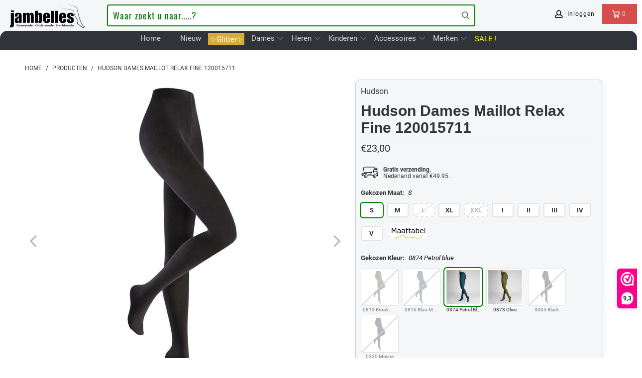

--- FILE ---
content_type: text/html; charset=utf-8
request_url: https://jambelles.nl/products/relax-fine-120015711
body_size: 121745
content:


 <!DOCTYPE html>
<html lang="nl"> <head> <meta charset="utf-8"> <meta http-equiv="cleartype" content="on"> <meta name="robots" content="index,follow"> <!-- Mobile Specific Metas --> <meta name="HandheldFriendly" content="True"> <meta name="MobileOptimized" content="320"> <meta name="viewport" content="width=device-width,initial-scale=1"> <meta name="theme-color" content="#ffffff"> <title>
      Hudson Dames Maillot Relax Fine 120015711 - Jambelles</title> <link rel="preconnect" href="https://www.searchanise.com"> <link rel="preconnect" href="https://searchanise-ef84.kxcdn.com"> <link rel="preconnect" href="https://cdn.shopify.com" crossorigin> <link rel="preconnect" href="https://jambelles.nl/cdn/" crossorigin> <link rel="preconnect" href="https://fonts.shopifycdn.com" /> <link rel="preconnect" href="https://cdnjs.cloudflare.com" /> <link rel="preconnect" href="https://v.shopify.com" /> <link rel="preconnect" href="https://cdn.shopifycloud.com" /> <link rel="preconnect" href="https://www.googletagmanager.com" /> <link rel="preconnect" href="https://appsolve.io" /> <link rel="preconnect" href="https://cdn-sf.vitals.app" /> <link rel="preconnect" href="https://geolocation-recommendations.shopifyapps.com" /> <link rel="preconnect" href="https://storage.nfcube.com" /> <link rel="preconnect" href="https://sc-static.net" /> <link rel="preconnect" href="https://dashboard.webwinkel.nl"> <link rel="preconnect" href="https://connect.facebook.net"> <link rel="preconnect" href="https://www.merchant-center-analytics.goog"> <link rel="preconnect" href="https://ajax.aspnetcdn.com"> <link rel="dns-prefetch" href="https://sf-paywhatyouwant.extendons.com"/> <link rel="dns-prefetch" href="https://www.facebook.com"> <link rel="dns-prefetch" href="https://monorail-edge.shopifysvc.com"> <link rel="dns-prefetch" href="https://dokl0y9joez4p.cloudfront.net"> <link rel="dns-prefetch" href="https://sc-static.net"> <link rel="dns-prefetch" href="https://dashboard.webwinkel.nl"> <link rel="preload" href="https://www.searchanise.com/widgets/shopify/init.js?a=8C9H5V2e7G" as="script"> <link rel="preload" href="https://cdn.shopify.com/shop-assets/static_uploads/shoplift/GTStandard-MRegular.woff2" as="font" type="font/woff2" crossorigin> <link rel="preload" href="https://cdnjs.cloudflare.com/ajax/libs/fancybox/3.5.6/jquery.fancybox.min.css" as="style"> <link rel="preload" href="https://jambelles.nl/cdn/shopifycloud/portable-wallets/latest/accelerated-checkout-backwards-compat.css" as="style" onload="this.onload=null;this.rel='stylesheet'"> <link rel="preload" href="https://cdn.shopify.com/shopifycloud/model-viewer/v0.8/vendors~mv.js" as="script"> <link href="//jambelles.nl/cdn/shop/t/3/assets/jquery.min.js?v=81049236547974671631594112056" as="script" rel="preload"> <link href="//jambelles.nl/cdn/shop/t/3/assets/styles-new.css?v=93161940022603460111754911552" rel="stylesheet" type="text/css" media="all" /> <link rel="stylesheet" href="https://cdnjs.cloudflare.com/ajax/libs/fancybox/3.5.6/jquery.fancybox.min.css"> <script>
      window.lazySizesConfig = window.lazySizesConfig || {};
      lazySizesConfig.expand = 300;
      lazySizesConfig.loadHidden = false;

      /* ! lazysizes - v4.1.4 */
      !function(a,b){var c=b(a,a.document);a.lazySizes=c,"object"==typeof module&&module.exports&&(module.exports=c)}(window,function(a,b){"use strict";if(b.getElementsByClassName){var c,d,e=b.documentElement,f=a.Date,g=a.HTMLPictureElement,h="addEventListener",i="getAttribute",j=a[h],k=a.setTimeout,l=a.requestAnimationFrame||k,m=a.requestIdleCallback,n=/^picture$/i,o=["load","error","lazyincluded","_lazyloaded"],p={},q=Array.prototype.forEach,r=function(a,b){return p[b]||(p[b]=new RegExp("(\\s|^)"+b+"(\\s|$)")),p[b].test(a[i]("class")||"")&&p[b]},s=function(a,b){r(a,b)||a.setAttribute("class",(a[i]("class")||"").trim()+" "+b)},t=function(a,b){var c;(c=r(a,b))&&a.setAttribute("class",(a[i]("class")||"").replace(c," "))},u=function(a,b,c){var d=c?h:"removeEventListener";c&&u(a,b),o.forEach(function(c){a[d](c,b)})},v=function(a,d,e,f,g){var h=b.createEvent("Event");return e||(e={}),e.instance=c,h.initEvent(d,!f,!g),h.detail=e,a.dispatchEvent(h),h},w=function(b,c){var e;!g&&(e=a.picturefill||d.pf)?(c&&c.src&&!b[i]("srcset")&&b.setAttribute("srcset",c.src),e({reevaluate:!0,elements:[b]})):c&&c.src&&(b.src=c.src)},x=function(a,b){return(getComputedStyle(a,null)||{})[b]},y=function(a,b,c){for(c=c||a.offsetWidth;c<d.minSize&&b&&!a._lazysizesWidth;)c=b.offsetWidth,b=b.parentNode;return c},z=function(){var a,c,d=[],e=[],f=d,g=function(){var b=f;for(f=d.length?e:d,a=!0,c=!1;b.length;)b.shift()();a=!1},h=function(d,e){a&&!e?d.apply(this,arguments):(f.push(d),c||(c=!0,(b.hidden?k:l)(g)))};return h._lsFlush=g,h}(),A=function(a,b){return b?function(){z(a)}:function(){var b=this,c=arguments;z(function(){a.apply(b,c)})}},B=function(a){var b,c=0,e=d.throttleDelay,g=d.ricTimeout,h=function(){b=!1,c=f.now(),a()},i=m&&g>49?function(){m(h,{timeout:g}),g!==d.ricTimeout&&(g=d.ricTimeout)}:A(function(){k(h)},!0);return function(a){var d;(a=a===!0)&&(g=33),b||(b=!0,d=e-(f.now()-c),0>d&&(d=0),a||9>d?i():k(i,d))}},C=function(a){var b,c,d=99,e=function(){b=null,a()},g=function(){var a=f.now()-c;d>a?k(g,d-a):(m||e)(e)};return function(){c=f.now(),b||(b=k(g,d))}};!function(){var b,c={lazyClass:"lazyload",loadedClass:"lazyloaded",loadingClass:"lazyloading",preloadClass:"lazypreload",errorClass:"lazyerror",autosizesClass:"lazyautosizes",srcAttr:"data-src",srcsetAttr:"data-srcset",sizesAttr:"data-sizes",minSize:40,customMedia:{},init:!0,expFactor:1.5,hFac:.8,loadMode:2,loadHidden:!0,ricTimeout:0,throttleDelay:125};d=a.lazySizesConfig||a.lazysizesConfig||{};for(b in c)b in d||(d[b]=c[b]);a.lazySizesConfig=d,k(function(){d.init&&F()})}();var D=function(){var g,l,m,o,p,y,D,F,G,H,I,J,K,L,M=/^img$/i,N=/^iframe$/i,O="onscroll"in a&&!/(gle|ing)bot/.test(navigator.userAgent),P=0,Q=0,R=0,S=-1,T=function(a){R--,a&&a.target&&u(a.target,T),(!a||0>R||!a.target)&&(R=0)},U=function(a,c){var d,f=a,g="hidden"==x(b.body,"visibility")||"hidden"!=x(a.parentNode,"visibility")&&"hidden"!=x(a,"visibility");for(F-=c,I+=c,G-=c,H+=c;g&&(f=f.offsetParent)&&f!=b.body&&f!=e;)g=(x(f,"opacity")||1)>0,g&&"visible"!=x(f,"overflow")&&(d=f.getBoundingClientRect(),g=H>d.left&&G<d.right&&I>d.top-1&&F<d.bottom+1);return g},V=function(){var a,f,h,j,k,m,n,p,q,r=c.elements;if((o=d.loadMode)&&8>R&&(a=r.length)){f=0,S++,null==K&&("expand"in d||(d.expand=e.clientHeight>500&&e.clientWidth>500?500:370),J=d.expand,K=J*d.expFactor),K>Q&&1>R&&S>2&&o>2&&!b.hidden?(Q=K,S=0):Q=o>1&&S>1&&6>R?J:P;for(;a>f;f++)if(r[f]&&!r[f]._lazyRace)if(O)if((p=r[f][i]("data-expand"))&&(m=1*p)||(m=Q),q!==m&&(y=innerWidth+m*L,D=innerHeight+m,n=-1*m,q=m),h=r[f].getBoundingClientRect(),(I=h.bottom)>=n&&(F=h.top)<=D&&(H=h.right)>=n*L&&(G=h.left)<=y&&(I||H||G||F)&&(d.loadHidden||"hidden"!=x(r[f],"visibility"))&&(l&&3>R&&!p&&(3>o||4>S)||U(r[f],m))){if(ba(r[f]),k=!0,R>9)break}else!k&&l&&!j&&4>R&&4>S&&o>2&&(g[0]||d.preloadAfterLoad)&&(g[0]||!p&&(I||H||G||F||"auto"!=r[f][i](d.sizesAttr)))&&(j=g[0]||r[f]);else ba(r[f]);j&&!k&&ba(j)}},W=B(V),X=function(a){s(a.target,d.loadedClass),t(a.target,d.loadingClass),u(a.target,Z),v(a.target,"lazyloaded")},Y=A(X),Z=function(a){Y({target:a.target})},$=function(a,b){try{a.contentWindow.location.replace(b)}catch(c){a.src=b}},_=function(a){var b,c=a[i](d.srcsetAttr);(b=d.customMedia[a[i]("data-media")||a[i]("media")])&&a.setAttribute("media",b),c&&a.setAttribute("srcset",c)},aa=A(function(a,b,c,e,f){var g,h,j,l,o,p;(o=v(a,"lazybeforeunveil",b)).defaultPrevented||(e&&(c?s(a,d.autosizesClass):a.setAttribute("sizes",e)),h=a[i](d.srcsetAttr),g=a[i](d.srcAttr),f&&(j=a.parentNode,l=j&&n.test(j.nodeName||"")),p=b.firesLoad||"src"in a&&(h||g||l),o={target:a},p&&(u(a,T,!0),clearTimeout(m),m=k(T,2500),s(a,d.loadingClass),u(a,Z,!0)),l&&q.call(j.getElementsByTagName("source"),_),h?a.setAttribute("srcset",h):g&&!l&&(N.test(a.nodeName)?$(a,g):a.src=g),f&&(h||l)&&w(a,{src:g})),a._lazyRace&&delete a._lazyRace,t(a,d.lazyClass),z(function(){(!p||a.complete&&a.naturalWidth>1)&&(p?T(o):R--,X(o))},!0)}),ba=function(a){var b,c=M.test(a.nodeName),e=c&&(a[i](d.sizesAttr)||a[i]("sizes")),f="auto"==e;(!f&&l||!c||!a[i]("src")&&!a.srcset||a.complete||r(a,d.errorClass)||!r(a,d.lazyClass))&&(b=v(a,"lazyunveilread").detail,f&&E.updateElem(a,!0,a.offsetWidth),a._lazyRace=!0,R++,aa(a,b,f,e,c))},ca=function(){if(!l){if(f.now()-p<999)return void k(ca,999);var a=C(function(){d.loadMode=3,W()});l=!0,d.loadMode=3,W(),j("scroll",function(){3==d.loadMode&&(d.loadMode=2),a()},!0)}};return{_:function(){p=f.now(),c.elements=b.getElementsByClassName(d.lazyClass),g=b.getElementsByClassName(d.lazyClass+" "+d.preloadClass),L=d.hFac,j("scroll",W,!0),j("resize",W,!0),a.MutationObserver?new MutationObserver(W).observe(e,{childList:!0,subtree:!0,attributes:!0}):(e[h]("DOMNodeInserted",W,!0),e[h]("DOMAttrModified",W,!0),setInterval(W,999)),j("hashchange",W,!0),["focus","mouseover","click","load","transitionend","animationend","webkitAnimationEnd"].forEach(function(a){b[h](a,W,!0)}),/d$|^c/.test(b.readyState)?ca():(j("load",ca),b[h]("DOMContentLoaded",W),k(ca,2e4)),c.elements.length?(V(),z._lsFlush()):W()},checkElems:W,unveil:ba}}(),E=function(){var a,c=A(function(a,b,c,d){var e,f,g;if(a._lazysizesWidth=d,d+="px",a.setAttribute("sizes",d),n.test(b.nodeName||""))for(e=b.getElementsByTagName("source"),f=0,g=e.length;g>f;f++)e[f].setAttribute("sizes",d);c.detail.dataAttr||w(a,c.detail)}),e=function(a,b,d){var e,f=a.parentNode;f&&(d=y(a,f,d),e=v(a,"lazybeforesizes",{width:d,dataAttr:!!b}),e.defaultPrevented||(d=e.detail.width,d&&d!==a._lazysizesWidth&&c(a,f,e,d)))},f=function(){var b,c=a.length;if(c)for(b=0;c>b;b++)e(a[b])},g=C(f);return{_:function(){a=b.getElementsByClassName(d.autosizesClass),j("resize",g)},checkElems:g,updateElem:e}}(),F=function(){F.i||(F.i=!0,E._(),D._())};return c={cfg:d,autoSizer:E,loader:D,init:F,uP:w,aC:s,rC:t,hC:r,fire:v,gW:y,rAF:z}}});

        /*! lazysizes - v4.1.5 */
        !function(a,b){var c=function(){b(a.lazySizes),a.removeEventListener("lazyunveilread",c,!0)};b=b.bind(null,a,a.document),"object"==typeof module&&module.exports?b(require("lazysizes")):a.lazySizes?c():a.addEventListener("lazyunveilread",c,!0)}(window,function(a,b,c){"use strict";if(a.addEventListener){var d=/\s+/g,e=/\s*\|\s+|\s+\|\s*/g,f=/^(.+?)(?:\s+\[\s*(.+?)\s*\])(?:\s+\[\s*(.+?)\s*\])?$/,g=/^\s*\(*\s*type\s*:\s*(.+?)\s*\)*\s*$/,h=/\(|\)|'/,i={contain:1,cover:1},j=function(a){var b=c.gW(a,a.parentNode);return(!a._lazysizesWidth||b>a._lazysizesWidth)&&(a._lazysizesWidth=b),a._lazysizesWidth},k=function(a){var b;return b=(getComputedStyle(a)||{getPropertyValue:function(){}}).getPropertyValue("background-size"),!i[b]&&i[a.style.backgroundSize]&&(b=a.style.backgroundSize),b},l=function(a,b){if(b){var c=b.match(g);c&&c[1]?a.setAttribute("type",c[1]):a.setAttribute("media",lazySizesConfig.customMedia[b]||b)}},m=function(a,c,g){var h=b.createElement("picture"),i=c.getAttribute(lazySizesConfig.sizesAttr),j=c.getAttribute("data-ratio"),k=c.getAttribute("data-optimumx");c._lazybgset&&c._lazybgset.parentNode==c&&c.removeChild(c._lazybgset),Object.defineProperty(g,"_lazybgset",{value:c,writable:!0}),Object.defineProperty(c,"_lazybgset",{value:h,writable:!0}),a=a.replace(d," ").split(e),h.style.display="none",g.className=lazySizesConfig.lazyClass,1!=a.length||i||(i="auto"),a.forEach(function(a){var c,d=b.createElement("source");i&&"auto"!=i&&d.setAttribute("sizes",i),(c=a.match(f))?(d.setAttribute(lazySizesConfig.srcsetAttr,c[1]),l(d,c[2]),l(d,c[3])):d.setAttribute(lazySizesConfig.srcsetAttr,a),h.appendChild(d)}),i&&(g.setAttribute(lazySizesConfig.sizesAttr,i),c.removeAttribute(lazySizesConfig.sizesAttr),c.removeAttribute("sizes")),k&&g.setAttribute("data-optimumx",k),j&&g.setAttribute("data-ratio",j),h.appendChild(g),c.appendChild(h)},n=function(a){if(a.target._lazybgset){var b=a.target,d=b._lazybgset,e=b.currentSrc||b.src;if(e){var f=c.fire(d,"bgsetproxy",{src:e,useSrc:h.test(e)?JSON.stringify(e):e});f.defaultPrevented||(d.style.backgroundImage="url("+f.detail.useSrc+")")}b._lazybgsetLoading&&(c.fire(d,"_lazyloaded",{},!1,!0),delete b._lazybgsetLoading)}};addEventListener("lazybeforeunveil",function(a){var d,e,f;!a.defaultPrevented&&(d=a.target.getAttribute("data-bgset"))&&(f=a.target,e=b.createElement("img"),e.alt="",e._lazybgsetLoading=!0,a.detail.firesLoad=!0,m(d,f,e),setTimeout(function(){c.loader.unveil(e),c.rAF(function(){c.fire(e,"_lazyloaded",{},!0,!0),e.complete&&n({target:e})})}))}),b.addEventListener("load",n,!0),a.addEventListener("lazybeforesizes",function(a){if(a.detail.instance==c&&a.target._lazybgset&&a.detail.dataAttr){var b=a.target._lazybgset,d=k(b);i[d]&&(a.target._lazysizesParentFit=d,c.rAF(function(){a.target.setAttribute("data-parent-fit",d),a.target._lazysizesParentFit&&delete a.target._lazysizesParentFit}))}},!0),b.documentElement.addEventListener("lazybeforesizes",function(a){!a.defaultPrevented&&a.target._lazybgset&&a.detail.instance==c&&(a.detail.width=j(a.target._lazybgset))})}});</script> <meta name="description" content="Ontdek ultiem draagcomfort met de Hudson Relax-fine maillot: zacht katoen, perfecte pasvorm en stijlvolle ondoorzichtige look. Bestel nu en ervaar het verschil!" /> <link rel="shortcut icon" type="image/x-icon" href="//jambelles.nl/cdn/shop/files/been-los-op-bruin-gevuld-800.jpg?v=1613736409&width=180"> <link rel="apple-touch-icon" href="//jambelles.nl/cdn/shop/files/been-los-op-bruin-gevuld-800.jpg?v=1613736409&width=180"> <link rel="apple-touch-icon" sizes="57x57" href="//jambelles.nl/cdn/shop/files/been-los-op-bruin-gevuld-800.jpg?v=1613736409&width=57"> <link rel="apple-touch-icon" sizes="60x60" href="//jambelles.nl/cdn/shop/files/been-los-op-bruin-gevuld-800.jpg?v=1613736409&width=60"> <link rel="apple-touch-icon" sizes="72x72" href="//jambelles.nl/cdn/shop/files/been-los-op-bruin-gevuld-800.jpg?v=1613736409&width=72"> <link rel="apple-touch-icon" sizes="76x76" href="//jambelles.nl/cdn/shop/files/been-los-op-bruin-gevuld-800.jpg?v=1613736409&width=76"> <link rel="apple-touch-icon" sizes="114x114" href="//jambelles.nl/cdn/shop/files/been-los-op-bruin-gevuld-800.jpg?v=1613736409&width=114"> <link rel="apple-touch-icon" sizes="180x180" href="//jambelles.nl/cdn/shop/files/been-los-op-bruin-gevuld-800.jpg?v=1613736409&width=180"> <link rel="apple-touch-icon" sizes="228x228" href="//jambelles.nl/cdn/shop/files/been-los-op-bruin-gevuld-800.jpg?v=1613736409&width=228"> <link rel="canonical" href="https://jambelles.nl/products/relax-fine-120015711" /> <meta name="google-site-verification" content="q65QoQ21CmCBGhhjdL6vYrAKxi3V29NzspvlccR7WRA" /> <script>window.performance && window.performance.mark && window.performance.mark('shopify.content_for_header.start');</script><meta name="google-site-verification" content="rzlNgxgSj8LXKCDT-T5mV09WchvGH2nBPmnLUYTqO4k">
<meta name="facebook-domain-verification" content="ufh96feq1ezx468dinbvsq2a4afa21">
<meta id="shopify-digital-wallet" name="shopify-digital-wallet" content="/27918499958/digital_wallets/dialog">
<meta name="shopify-checkout-api-token" content="c77e5f16c73b646de23ecb69326b28ce">
<meta id="in-context-paypal-metadata" data-shop-id="27918499958" data-venmo-supported="false" data-environment="production" data-locale="nl_NL" data-paypal-v4="true" data-currency="EUR">
<link rel="alternate" type="application/json+oembed" href="https://jambelles.nl/products/relax-fine-120015711.oembed">
<script async="async" src="/checkouts/internal/preloads.js?locale=nl-NL"></script>
<link rel="preconnect" href="https://shop.app" crossorigin="anonymous">
<script async="async" src="https://shop.app/checkouts/internal/preloads.js?locale=nl-NL&shop_id=27918499958" crossorigin="anonymous"></script>
<script id="apple-pay-shop-capabilities" type="application/json">{"shopId":27918499958,"countryCode":"NL","currencyCode":"EUR","merchantCapabilities":["supports3DS"],"merchantId":"gid:\/\/shopify\/Shop\/27918499958","merchantName":"Jambelles","requiredBillingContactFields":["postalAddress","email","phone"],"requiredShippingContactFields":["postalAddress","email","phone"],"shippingType":"shipping","supportedNetworks":["visa","maestro","masterCard","amex"],"total":{"type":"pending","label":"Jambelles","amount":"1.00"},"shopifyPaymentsEnabled":true,"supportsSubscriptions":true}</script>
<script id="shopify-features" type="application/json">{"accessToken":"c77e5f16c73b646de23ecb69326b28ce","betas":["rich-media-storefront-analytics"],"domain":"jambelles.nl","predictiveSearch":true,"shopId":27918499958,"locale":"nl"}</script>
<script>var Shopify = Shopify || {};
Shopify.shop = "jambelles.myshopify.com";
Shopify.locale = "nl";
Shopify.currency = {"active":"EUR","rate":"1.0"};
Shopify.country = "NL";
Shopify.theme = {"name":"jambo-6nov25","id":81653334134,"schema_name":"Jambo","schema_version":"24.0.11","theme_store_id":null,"role":"main"};
Shopify.theme.handle = "null";
Shopify.theme.style = {"id":null,"handle":null};
Shopify.cdnHost = "jambelles.nl/cdn";
Shopify.routes = Shopify.routes || {};
Shopify.routes.root = "/";</script>
<script type="module">!function(o){(o.Shopify=o.Shopify||{}).modules=!0}(window);</script>
<script>!function(o){function n(){var o=[];function n(){o.push(Array.prototype.slice.apply(arguments))}return n.q=o,n}var t=o.Shopify=o.Shopify||{};t.loadFeatures=n(),t.autoloadFeatures=n()}(window);</script>
<script>
  window.ShopifyPay = window.ShopifyPay || {};
  window.ShopifyPay.apiHost = "shop.app\/pay";
  window.ShopifyPay.redirectState = null;
</script>
<script id="shop-js-analytics" type="application/json">{"pageType":"product"}</script>
<script defer="defer" async type="module" src="//jambelles.nl/cdn/shopifycloud/shop-js/modules/v2/client.init-shop-cart-sync_6EKkpqRI.nl.esm.js"></script>
<script defer="defer" async type="module" src="//jambelles.nl/cdn/shopifycloud/shop-js/modules/v2/chunk.common_3amyFQVI.esm.js"></script>
<script type="module">
  await import("//jambelles.nl/cdn/shopifycloud/shop-js/modules/v2/client.init-shop-cart-sync_6EKkpqRI.nl.esm.js");
await import("//jambelles.nl/cdn/shopifycloud/shop-js/modules/v2/chunk.common_3amyFQVI.esm.js");

  window.Shopify.SignInWithShop?.initShopCartSync?.({"fedCMEnabled":true,"windoidEnabled":true});

</script>
<script>
  window.Shopify = window.Shopify || {};
  if (!window.Shopify.featureAssets) window.Shopify.featureAssets = {};
  window.Shopify.featureAssets['shop-js'] = {"shop-cart-sync":["modules/v2/client.shop-cart-sync_DZmSjWzz.nl.esm.js","modules/v2/chunk.common_3amyFQVI.esm.js"],"init-fed-cm":["modules/v2/client.init-fed-cm_giTMTaxo.nl.esm.js","modules/v2/chunk.common_3amyFQVI.esm.js"],"shop-button":["modules/v2/client.shop-button_D98oU0qV.nl.esm.js","modules/v2/chunk.common_3amyFQVI.esm.js"],"shop-cash-offers":["modules/v2/client.shop-cash-offers_DMV0VsjF.nl.esm.js","modules/v2/chunk.common_3amyFQVI.esm.js","modules/v2/chunk.modal_DUXZR_0p.esm.js"],"init-windoid":["modules/v2/client.init-windoid_Cw3EwRoF.nl.esm.js","modules/v2/chunk.common_3amyFQVI.esm.js"],"init-shop-email-lookup-coordinator":["modules/v2/client.init-shop-email-lookup-coordinator_BOUuYTyQ.nl.esm.js","modules/v2/chunk.common_3amyFQVI.esm.js"],"shop-toast-manager":["modules/v2/client.shop-toast-manager_B4egFvJY.nl.esm.js","modules/v2/chunk.common_3amyFQVI.esm.js"],"shop-login-button":["modules/v2/client.shop-login-button_CpQbSvoR.nl.esm.js","modules/v2/chunk.common_3amyFQVI.esm.js","modules/v2/chunk.modal_DUXZR_0p.esm.js"],"avatar":["modules/v2/client.avatar_BTnouDA3.nl.esm.js"],"pay-button":["modules/v2/client.pay-button_C5OzN0Xn.nl.esm.js","modules/v2/chunk.common_3amyFQVI.esm.js"],"init-shop-cart-sync":["modules/v2/client.init-shop-cart-sync_6EKkpqRI.nl.esm.js","modules/v2/chunk.common_3amyFQVI.esm.js"],"init-customer-accounts":["modules/v2/client.init-customer-accounts_CWWqHCxQ.nl.esm.js","modules/v2/client.shop-login-button_CpQbSvoR.nl.esm.js","modules/v2/chunk.common_3amyFQVI.esm.js","modules/v2/chunk.modal_DUXZR_0p.esm.js"],"init-shop-for-new-customer-accounts":["modules/v2/client.init-shop-for-new-customer-accounts_CcvmrONS.nl.esm.js","modules/v2/client.shop-login-button_CpQbSvoR.nl.esm.js","modules/v2/chunk.common_3amyFQVI.esm.js","modules/v2/chunk.modal_DUXZR_0p.esm.js"],"init-customer-accounts-sign-up":["modules/v2/client.init-customer-accounts-sign-up_24fR4HHs.nl.esm.js","modules/v2/client.shop-login-button_CpQbSvoR.nl.esm.js","modules/v2/chunk.common_3amyFQVI.esm.js","modules/v2/chunk.modal_DUXZR_0p.esm.js"],"checkout-modal":["modules/v2/client.checkout-modal_L4S7Y1ps.nl.esm.js","modules/v2/chunk.common_3amyFQVI.esm.js","modules/v2/chunk.modal_DUXZR_0p.esm.js"],"shop-follow-button":["modules/v2/client.shop-follow-button_CUefG8va.nl.esm.js","modules/v2/chunk.common_3amyFQVI.esm.js","modules/v2/chunk.modal_DUXZR_0p.esm.js"],"lead-capture":["modules/v2/client.lead-capture_DVkpEUJZ.nl.esm.js","modules/v2/chunk.common_3amyFQVI.esm.js","modules/v2/chunk.modal_DUXZR_0p.esm.js"],"shop-login":["modules/v2/client.shop-login_CpLXnE3w.nl.esm.js","modules/v2/chunk.common_3amyFQVI.esm.js","modules/v2/chunk.modal_DUXZR_0p.esm.js"],"payment-terms":["modules/v2/client.payment-terms_Bec1wZji.nl.esm.js","modules/v2/chunk.common_3amyFQVI.esm.js","modules/v2/chunk.modal_DUXZR_0p.esm.js"]};
</script>
<script>(function() {
  var isLoaded = false;
  function asyncLoad() {
    if (isLoaded) return;
    isLoaded = true;
    var urls = ["https:\/\/cdn.nfcube.com\/instafeed-b95ee4da66aca08e3a3e342ca5088b49.js?shop=jambelles.myshopify.com","https:\/\/main-app-production.upsellserverapi.com\/build\/external\/services\/session\/index.js?shop=jambelles.myshopify.com","https:\/\/searchanise-ef84.kxcdn.com\/widgets\/shopify\/init.js?a=8C9H5V2e7G\u0026shop=jambelles.myshopify.com"];
    for (var i = 0; i <urls.length; i++) {
      var s = document.createElement('script');
      s.type = 'text/javascript';
      s.async = true;
      s.src = urls[i];
      var x = document.getElementsByTagName('script')[0];
      x.parentNode.insertBefore(s, x);
    }
  };
  if(window.attachEvent) {
    window.attachEvent('onload', asyncLoad);
  } else {
    window.addEventListener('load', asyncLoad, false);
  }
})();</script>
<script id="__st">var __st={"a":27918499958,"offset":3600,"reqid":"4f3e19dc-14ed-4c83-a782-97de3854bb33-1768350122","pageurl":"jambelles.nl\/products\/relax-fine-120015711","u":"04be6abb0239","p":"product","rtyp":"product","rid":4548419616886};</script>
<script>window.ShopifyPaypalV4VisibilityTracking = true;</script>
<script id="captcha-bootstrap">!function(){'use strict';const t='contact',e='account',n='new_comment',o=[[t,t],['blogs',n],['comments',n],[t,'customer']],c=[[e,'customer_login'],[e,'guest_login'],[e,'recover_customer_password'],[e,'create_customer']],r=t=>t.map((([t,e])=>`form[action*='/${t}']:not([data-nocaptcha='true']) input[name='form_type'][value='${e}']`)).join(','),a=t=>()=>t?[...document.querySelectorAll(t)].map((t=>t.form)):[];function s(){const t=[...o],e=r(t);return a(e)}const i='password',u='form_key',d=['recaptcha-v3-token','g-recaptcha-response','h-captcha-response',i],f=()=>{try{return window.sessionStorage}catch{return}},m='__shopify_v',_=t=>t.elements[u];function p(t,e,n=!1){try{const o=window.sessionStorage,c=JSON.parse(o.getItem(e)),{data:r}=function(t){const{data:e,action:n}=t;return t[m]||n?{data:e,action:n}:{data:t,action:n}}(c);for(const[e,n]of Object.entries(r))t.elements[e]&&(t.elements[e].value=n);n&&o.removeItem(e)}catch(o){console.error('form repopulation failed',{error:o})}}const l='form_type',E='cptcha';function T(t){t.dataset[E]=!0}const w=window,h=w.document,L='Shopify',v='ce_forms',y='captcha';let A=!1;((t,e)=>{const n=(g='f06e6c50-85a8-45c8-87d0-21a2b65856fe',I='https://cdn.shopify.com/shopifycloud/storefront-forms-hcaptcha/ce_storefront_forms_captcha_hcaptcha.v1.5.2.iife.js',D={infoText:'Beschermd door hCaptcha',privacyText:'Privacy',termsText:'Voorwaarden'},(t,e,n)=>{const o=w[L][v],c=o.bindForm;if(c)return c(t,g,e,D).then(n);var r;o.q.push([[t,g,e,D],n]),r=I,A||(h.body.append(Object.assign(h.createElement('script'),{id:'captcha-provider',async:!0,src:r})),A=!0)});var g,I,D;w[L]=w[L]||{},w[L][v]=w[L][v]||{},w[L][v].q=[],w[L][y]=w[L][y]||{},w[L][y].protect=function(t,e){n(t,void 0,e),T(t)},Object.freeze(w[L][y]),function(t,e,n,w,h,L){const[v,y,A,g]=function(t,e,n){const i=e?o:[],u=t?c:[],d=[...i,...u],f=r(d),m=r(i),_=r(d.filter((([t,e])=>n.includes(e))));return[a(f),a(m),a(_),s()]}(w,h,L),I=t=>{const e=t.target;return e instanceof HTMLFormElement?e:e&&e.form},D=t=>v().includes(t);t.addEventListener('submit',(t=>{const e=I(t);if(!e)return;const n=D(e)&&!e.dataset.hcaptchaBound&&!e.dataset.recaptchaBound,o=_(e),c=g().includes(e)&&(!o||!o.value);(n||c)&&t.preventDefault(),c&&!n&&(function(t){try{if(!f())return;!function(t){const e=f();if(!e)return;const n=_(t);if(!n)return;const o=n.value;o&&e.removeItem(o)}(t);const e=Array.from(Array(32),(()=>Math.random().toString(36)[2])).join('');!function(t,e){_(t)||t.append(Object.assign(document.createElement('input'),{type:'hidden',name:u})),t.elements[u].value=e}(t,e),function(t,e){const n=f();if(!n)return;const o=[...t.querySelectorAll(`input[type='${i}']`)].map((({name:t})=>t)),c=[...d,...o],r={};for(const[a,s]of new FormData(t).entries())c.includes(a)||(r[a]=s);n.setItem(e,JSON.stringify({[m]:1,action:t.action,data:r}))}(t,e)}catch(e){console.error('failed to persist form',e)}}(e),e.submit())}));const S=(t,e)=>{t&&!t.dataset[E]&&(n(t,e.some((e=>e===t))),T(t))};for(const o of['focusin','change'])t.addEventListener(o,(t=>{const e=I(t);D(e)&&S(e,y())}));const B=e.get('form_key'),M=e.get(l),P=B&&M;t.addEventListener('DOMContentLoaded',(()=>{const t=y();if(P)for(const e of t)e.elements[l].value===M&&p(e,B);[...new Set([...A(),...v().filter((t=>'true'===t.dataset.shopifyCaptcha))])].forEach((e=>S(e,t)))}))}(h,new URLSearchParams(w.location.search),n,t,e,['guest_login'])})(!0,!0)}();</script>
<script integrity="sha256-4kQ18oKyAcykRKYeNunJcIwy7WH5gtpwJnB7kiuLZ1E=" data-source-attribution="shopify.loadfeatures" defer="defer" src="//jambelles.nl/cdn/shopifycloud/storefront/assets/storefront/load_feature-a0a9edcb.js" crossorigin="anonymous"></script>
<script crossorigin="anonymous" defer="defer" src="//jambelles.nl/cdn/shopifycloud/storefront/assets/shopify_pay/storefront-65b4c6d7.js?v=20250812"></script>
<script data-source-attribution="shopify.dynamic_checkout.dynamic.init">var Shopify=Shopify||{};Shopify.PaymentButton=Shopify.PaymentButton||{isStorefrontPortableWallets:!0,init:function(){window.Shopify.PaymentButton.init=function(){};var t=document.createElement("script");t.src="https://jambelles.nl/cdn/shopifycloud/portable-wallets/latest/portable-wallets.nl.js",t.type="module",document.head.appendChild(t)}};
</script>
<script data-source-attribution="shopify.dynamic_checkout.buyer_consent">
  function portableWalletsHideBuyerConsent(e){var t=document.getElementById("shopify-buyer-consent"),n=document.getElementById("shopify-subscription-policy-button");t&&n&&(t.classList.add("hidden"),t.setAttribute("aria-hidden","true"),n.removeEventListener("click",e))}function portableWalletsShowBuyerConsent(e){var t=document.getElementById("shopify-buyer-consent"),n=document.getElementById("shopify-subscription-policy-button");t&&n&&(t.classList.remove("hidden"),t.removeAttribute("aria-hidden"),n.addEventListener("click",e))}window.Shopify?.PaymentButton&&(window.Shopify.PaymentButton.hideBuyerConsent=portableWalletsHideBuyerConsent,window.Shopify.PaymentButton.showBuyerConsent=portableWalletsShowBuyerConsent);
</script>
<script data-source-attribution="shopify.dynamic_checkout.cart.bootstrap">document.addEventListener("DOMContentLoaded",(function(){function t(){return document.querySelector("shopify-accelerated-checkout-cart, shopify-accelerated-checkout")}if(t())Shopify.PaymentButton.init();else{new MutationObserver((function(e,n){t()&&(Shopify.PaymentButton.init(),n.disconnect())})).observe(document.body,{childList:!0,subtree:!0})}}));
</script>
<script id='scb4127' type='text/javascript' async='' src='https://jambelles.nl/cdn/shopifycloud/privacy-banner/storefront-banner.js'></script><link id="shopify-accelerated-checkout-styles" rel="stylesheet" media="screen" href="https://jambelles.nl/cdn/shopifycloud/portable-wallets/latest/accelerated-checkout-backwards-compat.css" crossorigin="anonymous">
<style id="shopify-accelerated-checkout-cart">
        #shopify-buyer-consent {
  margin-top: 1em;
  display: inline-block;
  width: 100%;
}

#shopify-buyer-consent.hidden {
  display: none;
}

#shopify-subscription-policy-button {
  background: none;
  border: none;
  padding: 0;
  text-decoration: underline;
  font-size: inherit;
  cursor: pointer;
}

#shopify-subscription-policy-button::before {
  box-shadow: none;
}

      </style>

<script>window.performance && window.performance.mark && window.performance.mark('shopify.content_for_header.end');</script> <script src="//jambelles.nl/cdn/shop/t/3/assets/jquery.min.js?v=81049236547974671631594112056" type="text/javascript"></script>
    

    

    

<meta name="author" content="Jambelles">
<meta property="og:url" content="https://jambelles.nl/products/relax-fine-120015711">
<meta property="og:site_name" content="Jambelles"> <meta property="og:type" content="product"> <meta property="og:title" content="Hudson Dames Maillot Relax Fine 120015711"> <meta property="og:image" content="https://jambelles.nl/cdn/shop/files/hudson-dames-maillot-relax-fine-120015711-v-0005-black-1_600x.jpg?v=1749103039"> <meta property="og:image:secure_url" content="https://jambelles.nl/cdn/shop/files/hudson-dames-maillot-relax-fine-120015711-v-0005-black-1_600x.jpg?v=1749103039"> <meta property="og:image:width" content="1000"> <meta property="og:image:height" content="1000"> <meta property="og:image" content="https://jambelles.nl/cdn/shop/files/hudson-dames-maillot-relax-fine-120015711-v-0335-marine-2_600x.jpg?v=1749103059"> <meta property="og:image:secure_url" content="https://jambelles.nl/cdn/shop/files/hudson-dames-maillot-relax-fine-120015711-v-0335-marine-2_600x.jpg?v=1749103059"> <meta property="og:image:width" content="1000"> <meta property="og:image:height" content="1000"> <meta property="og:image" content="https://jambelles.nl/cdn/shop/files/hudson-dames-maillot-relax-fine-120015711-xxl-0819-brook-green-3_600x.jpg?v=1749103079"> <meta property="og:image:secure_url" content="https://jambelles.nl/cdn/shop/files/hudson-dames-maillot-relax-fine-120015711-xxl-0819-brook-green-3_600x.jpg?v=1749103079"> <meta property="og:image:width" content="1000"> <meta property="og:image:height" content="1000"> <meta property="product:price:amount" content="23,00"> <meta property="product:price:currency" content="EUR"> <meta property="og:description" content="Ontdek ultiem draagcomfort met de Hudson Relax-fine maillot: zacht katoen, perfecte pasvorm en stijlvolle ondoorzichtige look. Bestel nu en ervaar het verschil!"> <meta name="twitter:site" content="@jambelles">

<meta name="twitter:card" content="summary"> <meta name="twitter:title" content="Hudson Dames Maillot Relax Fine 120015711"> <meta name="twitter:description" content="De Relax-fine is een ondoorzichtige maillot van Hudson, met hoog katoengehalte, waardoor deze Hudson maillot zeer zacht aanvoeltHet fijne materiaal zorgt voor een gelijkmatige, ondoorzichtige look op de benen.Door het zeer hoge katoengehalte zijn deze Hudson panty&#39;s zeer comfortabel om te dragen en makkelijk in het onderhoud. De drukvrije tailleband in combinatie met het comfortabele slipje zorgen voor een perfecte pasvorm en een hoog comfort.Voorzien van drukvrije teennaad, platte zoom en katoenen kruisje, comfort kruisje voor maat 48/50

katoen mix
Comfortabel slipgedeelte met drukvrije comfortabele tailleband
Drukvrije teennaad
Platte zoom en katoenen kruisje, comfort kruisje voor maat 48/50

Maten: S 38/40, M 40/42, L 42/44, XL 44/46, XXL 48/50"> <meta name="twitter:image" content="https://jambelles.nl/cdn/shop/files/hudson-dames-maillot-relax-fine-120015711-v-0005-black-1_240x.jpg?v=1749103039"> <meta name="twitter:image:width" content="240"> <meta name="twitter:image:height" content="240"> <meta name="twitter:image:alt" content="Hudson Dames Maillot Relax Fine 120015711 - Jambelles"> <link href="//jambelles.nl/cdn/shop/t/3/assets/customized-styles.css?v=31850134679154317581747263829" rel="stylesheet" type="text/css" media="all" />  
  
    
<!-- BEGIN app block: shopify://apps/vitals/blocks/app-embed/aeb48102-2a5a-4f39-bdbd-d8d49f4e20b8 --><link rel="preconnect" href="https://appsolve.io/" /><link rel="preconnect" href="https://cdn-sf.vitals.app/" /><script data-ver="58" id="vtlsAebData" class="notranslate">window.vtlsLiquidData = window.vtlsLiquidData || {};window.vtlsLiquidData.buildId = 55948;

window.vtlsLiquidData.apiHosts = {
	...window.vtlsLiquidData.apiHosts,
	"1": "https://appsolve.io"
};
	window.vtlsLiquidData.moduleSettings = {"4":{"487":"4","488":"008000","673":false,"975":true,"976":true,"980":"{}"},"5":[],"9":[],"13":{"34":"Jambelles 🟢De mooiste Beenmode Ondermode \u0026 Nachtmode"},"16":{"232":true,"245":"bottom","246":"bottom","247":"Add to Cart","411":true,"417":false,"418":false,"477":"automatic","478":"000000","479":"ffffff","489":true,"843":"ffffff","844":"2e2e2e","921":false,"922":true,"923":true,"924":"1","925":"1","952":"{}","1021":true,"1110":false,"1154":0,"1155":true,"1156":true,"1157":false,"1158":0,"1159":false,"1160":false,"1161":false,"1162":false,"1163":false,"1182":false,"1183":true,"1184":"","1185":false},"22":{"165":false,"193":"d54d4d","234":"Klanten kochten ook","238":"left","323":"Van","325":"Toevoegen aan Winkelwagen","342":false,"406":true,"445":"Uitverkocht","486":"","856":"ffffff","857":"f6f6f6","858":"4f4f4f","960":"{}","1015":1,"1017":1,"1019":true,"1022":true},"34":{"184":false,"192":false,"233":"Recent door u bekeken","237":"left","254":"f31212","324":"Voeg toe aan winkelwagen","343":false,"405":true,"439":"Vanaf","444":"Uitverkocht","853":"ffffff","854":"f6f6f6","855":"4f4f4f","957":"{\"productTitle\":{\"traits\":{\"fontWeight\":{\"default\":\"600\"}}}}","1016":1,"1018":1,"1020":true,"1027":false},"48":{"469":true,"491":true,"588":true,"595":true,"603":"","605":"","606":".vtl-ub-vd-widget{\n    margin-top:10px!important;\n}\n.vtl-rp-main-widget {\n  margin: 5px auto!important; \n  padding-bottom: 0px!important;\n}\n.vtl-rv-main-widget{\n  margin: 5px auto!important; \n  padding-bottom: 0px!important;\n}\n.vtl-pr-main-widget{\n  margin: 5px auto!important; \n  padding-bottom: 0px!important;\n}\n.vitals-upsell-suggestions .vtl-ub-suggestion__add-to-cart {\n    font-size: 12px!important;\n}\n.Vtl-VolumeDiscountRadio__TotalSave span.Vtl-Money.notranslate{\ncolor:#ffffff ;\n}\n.Vtl-VolumeDiscountRadio__TierItem {\nbackground-color:#fff;\n}","781":true,"783":1,"876":0,"1076":false,"1105":0,"1198":false},"53":{"636":"4b8e15","637":"ffffff","638":0,"639":5,"640":"U bespaart","642":"Uitverkocht","643":"Dit Artikel","644":"Totale prijs","645":true,"646":"Voeg aan winkelwagen toe","647":"voor","648":"Met","649":"korting","650":"per stuk","651":"Koop ","652":"Subtotaal","653":"Korting","654":"Oude prijs","655":0,"656":0,"657":0,"658":0,"659":"ffffff","660":14,"661":"center","671":"000000","702":"Aantal","731":"en","733":0,"734":"362e94","735":"8e86ed","736":true,"737":true,"738":true,"739":"right","740":60,"741":"Gratis","742":"Gratis","743":"Claim geschenk","744":"1,2,4,5","750":"Geschenk","762":"Korting","763":false,"773":"Uw product is toegevoegd aan de winkelwagen","786":"bespaar","848":"ffffff","849":"f6f6f6","850":"4f4f4f","851":"Per stuk:","895":"eceeef","1007":"Ruil product","1010":"{\"heading\":{\"traits\":{\"backgroundColor\":{\"default\":\"#000000\"},\"color\":{\"default\":\"#ffffff\"}}},\"addToOrderButton\":{\"traits\":{\"style\":{\"default\":\"fill\"},\"filledColor\":{\"default\":\"#ffffff\"},\"borderRadius\":{\"default\":\"2px\"}}},\"checkoutButton\":{\"traits\":{\"filledBackgroundColor\":{\"default\":\"#008000\"}}},\"offerBadge\":{\"traits\":{\"borderRadius\":{\"default\":\"14px\"}}}}","1012":true,"1028":"Black Friday Aanbieding","1029":"Toevoegen aan bestelling","1030":"Toegevoegd aan bestelling","1031":"Afrekenen","1032":0,"1033":"{}","1035":"Zie meer","1036":"Zie minder","1037":"{}","1077":"%","1083":"Afrekenen","1085":100,"1086":"cd1900","1091":10,"1092":1,"1093":"{\"table\":{\"traits\":{\"borderRadius\":{\"default\":4}}},\"title\":{\"traits\":{\"color\":{\"default\":\"#ffffff\"},\"backgroundColor\":{\"default\":\"#009bb9\"}}}}","1164":"Gratis verzending","1188":"light","1190":"center","1191":"light","1192":"square"},"57":{"710":"Verlanglijst","711":"Bewaar je favoriete producten voor later","712":"Toevoegen aan verlanglijstje","713":"Toegevoegd aan verlanglijstje","714":true,"716":true,"717":"f31212","718":"Van","719":"Toevoegen aan Winkelwagen","720":true,"721":"Niet op voorraad","722":12,"766":"Delen","767":"Deel Verlanglijst","768":"Kopieer link","769":"Link gekopieerd","770":"Uw verlanglijstje is leeg","771":true,"772":"Mijn Verlanglijst","778":"ed0b0b","779":"f4f6f8","780":"008000","791":"","792":"","801":true,"804":"008000","805":"ffffff","874":"product_page","889":"Aan winkelwagen toegevoegd","896":"light","897":"008000","898":20,"899":"008000","900":"ffffff","901":16,"990":0,"992":"{\"goToWishlistButton\": {\"traits\": {\"outlineColor\": {\"default\": \"#f4f6f8\"}, \"outlineBorderColor\": {\"default\": \"#f4f6f8\"}}}, \"addToWishlistButton\": {\"traits\": {\"filledColor\": {\"default\": \"#008000\"}, \"filledBackgroundColor\": {\"default\": \"#f4f6f8\"}}}}","1189":false,"1195":"\/a\/page","1196":"\/a\/page","1206":false},"59":{"929":"Laat me weten als dit artikel weer beschikbaar is","930":"Laat het me weten als dit artikel weer op voorraad is","931":"Voer hieronder uw contactgegevens in om een melding te ontvangen zodra het gewenste product weer op voorraad is.","932":"","933":"Laat het me weten als dit artikel er weer is","934":"stop_selling","947":"{\"button\":{\"traits\":{\"filledBackgroundColor\":{\"default\":\"#008000\"}}},\"modal\":{\"traits\":{\"color\":{\"default\":\"#0c0c0c\"},\"buttonBackgroundColor\":{\"default\":\"#008000\"}}}}","981":false,"983":"E-mail","984":"Ongeldig e-mailadres","985":"Bedankt voor uw inschrijving!","986":"U bent er helemaal klaar voor om een notificatie te ontvangen zodra het product weer beschikbaar is.","987":"SMS","988":"Er is iets misgegaan","989":"Probeer alstublieft opnieuw te abonneren.","991":"Ongeldig telefoonnummer","993":"Telefoonnummer","1006":"Het telefoonnummer mag alleen cijfers bevatten","1106":false}};

window.vtlsLiquidData.shopThemeName = "Jambo";window.vtlsLiquidData.settingTranslation = {"13":{"34":{"nl":"Jambelles 🟢De mooiste Beenmode Ondermode \u0026 Nachtmode"}},"34":{"233":{"nl":"Recent door u bekeken"},"324":{"nl":"Voeg toe aan winkelwagen"},"439":{"nl":"Vanaf"},"444":{"nl":"Uitverkocht"}},"22":{"234":{"nl":"Klanten kochten ook"},"323":{"nl":"Van"},"325":{"nl":"Toevoegen aan Winkelwagen"},"445":{"nl":"Uitverkocht"}},"19":{"441":{"nl":"Uw email adres is reeds geregistreerd"},"442":{"nl":"Ongeldig Email adres!"}},"52":{"585":{"nl":"Dit Email adres is al gebruikt"},"586":{"nl":"Ongeldig Email adres"},"1049":{"nl":"U moet marketing e-mails accepteren om abonnee te worden"},"1051":{"nl":"Je moet het privacybeleid accepteren"},"1050":{"nl":"U moet het privacybeleid en marketing-e-mails accepteren"},"1052":{"nl":"Privacybeleid"},"1056":{"nl":"Ik heb het {{ privacy_policy }} gelezen en ga ermee akkoord."},"1059":{"nl":"E-mail me met nieuws en aanbiedingen"}},"53":{"640":{"nl":"U bespaart"},"642":{"nl":"Uitverkocht"},"643":{"nl":"Dit Artikel"},"644":{"nl":"Totale prijs"},"646":{"nl":"Voeg aan winkelwagen toe"},"647":{"nl":"voor"},"648":{"nl":"Met"},"649":{"nl":"korting"},"650":{"nl":"per stuk"},"651":{"nl":"Koop "},"652":{"nl":"Subtotaal"},"653":{"nl":"Korting"},"654":{"nl":"Oude prijs"},"702":{"nl":"Aantal"},"731":{"nl":"en"},"741":{"nl":"Gratis"},"742":{"nl":"Gratis"},"743":{"nl":"Claim geschenk"},"750":{"nl":"Geschenk"},"762":{"nl":"Korting"},"773":{"nl":"Uw product is toegevoegd aan de winkelwagen"},"786":{"nl":"bespaar"},"851":{"nl":"Per stuk:"},"1007":{"nl":"Ruil product"},"1028":{"nl":"Black Friday Aanbieding"},"1029":{"nl":"Toevoegen aan bestelling"},"1030":{"nl":"Toegevoegd aan bestelling"},"1031":{"nl":"Afrekenen"},"1035":{"nl":"Zie meer"},"1036":{"nl":"Zie minder"},"1083":{"nl":"Afrekenen"},"1167":{"nl":"Niet beschikbaar"},"1164":{"nl":"Gratis verzending"}},"57":{"710":{"nl":"Verlanglijst"},"711":{"nl":"Bewaar je favoriete producten voor later"},"712":{"nl":"Toevoegen aan verlanglijstje"},"713":{"nl":"Toegevoegd aan verlanglijstje"},"718":{"nl":"Van"},"719":{"nl":"Toevoegen aan Winkelwagen"},"721":{"nl":"Niet op voorraad"},"766":{"nl":"Delen"},"767":{"nl":"Deel Verlanglijst"},"768":{"nl":"Kopieer link"},"769":{"nl":"Link gekopieerd"},"770":{"nl":"Uw verlanglijstje is leeg"},"772":{"nl":"Mijn Verlanglijst"},"889":{"nl":"Aan winkelwagen toegevoegd"}},"59":{"929":{"nl":"Laat me weten als dit artikel weer beschikbaar is"},"930":{"nl":"Laat het me weten als dit artikel weer op voorraad is"},"931":{"nl":"Voer hieronder uw contactgegevens in om een melding te ontvangen zodra het gewenste product weer op voorraad is."},"932":{"nl":""},"933":{"nl":"Laat het me weten als dit artikel er weer is"},"985":{"nl":"Bedankt voor uw inschrijving!"},"986":{"nl":"U bent er helemaal klaar voor om een notificatie te ontvangen zodra het product weer beschikbaar is."},"987":{"nl":"SMS"},"988":{"nl":"Er is iets misgegaan"},"989":{"nl":"Probeer alstublieft opnieuw te abonneren."},"983":{"nl":"E-mail"},"984":{"nl":"Ongeldig e-mailadres"},"991":{"nl":"Ongeldig telefoonnummer"},"993":{"nl":"Telefoonnummer"},"1006":{"nl":"Het telefoonnummer mag alleen cijfers bevatten"}},"16":{"1184":{"nl":""}}};window.vtlsLiquidData.backInStock={"back_in_stock_excluded_product_ids":[],"back_in_stock_excluded_collection_ids":[601011585364]};window.vtlsLiquidData.ubOfferTypes={"2":[1,2,9]};window.vtlsLiquidData.usesFunctions=true;window.vtlsLiquidData.shopSettings={};window.vtlsLiquidData.shopSettings.cartType="";window.vtlsLiquidData.spat="ab7ac9205cf47f79660fc00e5f90dfba";window.vtlsLiquidData.shopInfo={id:27918499958,domain:"jambelles.nl",shopifyDomain:"jambelles.myshopify.com",primaryLocaleIsoCode: "nl",defaultCurrency:"EUR",enabledCurrencies:["EUR","SEK"],moneyFormat:"€{{amount_with_comma_separator}}",moneyWithCurrencyFormat:"€{{amount_with_comma_separator}}",appId:"1",appName:"Vitals",};window.vtlsLiquidData.acceptedScopes = {"1":[26,25,27,28,29,30,31,32,33,34,35,36,37,38,22,2,8,14,20,24,16,18,10,13,21,4,11,1,7,3,19,23,15,17,9,12,49,51,46,47,50,52,48,53]};window.vtlsLiquidData.product = {"id": 4548419616886,"available": true,"title": "Relax Fine 120015711","handle": "relax-fine-120015711","vendor": "Hudson","type": "","tags": ["(2019) H\/W 19","(2022) H\/W 2022","(2023) H\/W 2023","0005 Black","0335 Marine","0816 Blue-moon","0819 Brook-green","0873 Olive","0874 Petrol blue","120015711","autopostr_pinterest_50708","Blauw","DHK:Dames","Groen","HFST25","Hudson","I","II","III","IV","L","M","MAAT:I","MAAT:II","MAAT:III","MAAT:IV","MAAT:M","MAAT:S","MAAT:V","MAAT:XL","S","SEO:Title","V","XL","XXL","Zwart"],"description": "1","featured_image":{"src": "//jambelles.nl/cdn/shop/files/hudson-dames-maillot-relax-fine-120015711-v-0005-black-1.jpg?v=1749103039","aspect_ratio": "1.0"},"collectionIds": [264731525238,600027660628,165102256246,165102157942,165112742006,689280516436,167215726710,165102714998,165815615606,691856900436,674316648788,273069244534],"variants": [{"id": 39801842270326,"title": "S \/ 0819 Brook-green","option1": "S","option2": "0819 Brook-green","option3": null,"price": 2300,"compare_at_price": null,"available": false,"image":{"src": "//jambelles.nl/cdn/shop/files/hudson-dames-maillot-relax-fine-120015711-xxl-0819-brook-green-3.jpg?v=1749103079","alt": "Hudson Dames Maillot Relax Fine 120015711 - Jambelles","aspect_ratio": 1.0},"featured_media_id":57944144904532,"is_preorderable":0,"is_inventory_tracked":true,"has_inventory":false},{"id": 39801855541366,"title": "S \/ 0816 Blue-moon","option1": "S","option2": "0816 Blue-moon","option3": null,"price": 2300,"compare_at_price": null,"available": false,"image":{"src": "//jambelles.nl/cdn/shop/files/hudson-dames-maillot-relax-fine-120015711-xxl-0816-blue-moon-6.jpg?v=1749103134","alt": "Hudson Dames Maillot Relax Fine 120015711 - Jambelles","aspect_ratio": 1.0},"featured_media_id":57944157421908,"is_preorderable":0,"is_inventory_tracked":true,"has_inventory":false},{"id": 46926249886036,"title": "S \/ 0874 Petrol blue","option1": "S","option2": "0874 Petrol blue","option3": null,"price": 2300,"compare_at_price": null,"available": true,"image":{"src": "//jambelles.nl/cdn/shop/files/hudson-dames-maillot-relax-fine-120015711-xl-0874-petrol-blue-5.jpg?v=1749103113","alt": "Hudson Dames Maillot Relax Fine 120015711 - Jambelles","aspect_ratio": 1.0},"featured_media_id":57944153817428,"is_preorderable":0,"is_inventory_tracked":true,"has_inventory":true},{"id": 46983445545300,"title": "S \/ 0873 Olive","option1": "S","option2": "0873 Olive","option3": null,"price": 2300,"compare_at_price": null,"available": true,"image":{"src": "//jambelles.nl/cdn/shop/files/hudson-dames-maillot-relax-fine-120015711-xxl-0873-olive-7.jpg?v=1749103154","alt": "Hudson Dames Maillot Relax Fine 120015711 - Jambelles","aspect_ratio": 1.0},"featured_media_id":57944161091924,"is_preorderable":0,"is_inventory_tracked":true,"has_inventory":true},{"id": 39801845940342,"title": "M \/ 0819 Brook-green","option1": "M","option2": "0819 Brook-green","option3": null,"price": 2300,"compare_at_price": null,"available": false,"image":{"src": "//jambelles.nl/cdn/shop/files/hudson-dames-maillot-relax-fine-120015711-xxl-0819-brook-green-3.jpg?v=1749103079","alt": "Hudson Dames Maillot Relax Fine 120015711 - Jambelles","aspect_ratio": 1.0},"featured_media_id":57944144904532,"is_preorderable":0,"is_inventory_tracked":true,"has_inventory":false},{"id": 39801855737974,"title": "M \/ 0816 Blue-moon","option1": "M","option2": "0816 Blue-moon","option3": null,"price": 2300,"compare_at_price": null,"available": false,"image":{"src": "//jambelles.nl/cdn/shop/files/hudson-dames-maillot-relax-fine-120015711-xxl-0816-blue-moon-6.jpg?v=1749103134","alt": "Hudson Dames Maillot Relax Fine 120015711 - Jambelles","aspect_ratio": 1.0},"featured_media_id":57944157421908,"is_preorderable":0,"is_inventory_tracked":true,"has_inventory":false},{"id": 46926249296212,"title": "M \/ 0874 Petrol blue","option1": "M","option2": "0874 Petrol blue","option3": null,"price": 2300,"compare_at_price": null,"available": false,"image":{"src": "//jambelles.nl/cdn/shop/files/hudson-dames-maillot-relax-fine-120015711-xl-0874-petrol-blue-5.jpg?v=1749103113","alt": "Hudson Dames Maillot Relax Fine 120015711 - Jambelles","aspect_ratio": 1.0},"featured_media_id":57944153817428,"is_preorderable":0,"is_inventory_tracked":true,"has_inventory":false},{"id": 46983445709140,"title": "M \/ 0873 Olive","option1": "M","option2": "0873 Olive","option3": null,"price": 2300,"compare_at_price": null,"available": true,"image":{"src": "//jambelles.nl/cdn/shop/files/hudson-dames-maillot-relax-fine-120015711-xxl-0873-olive-7.jpg?v=1749103154","alt": "Hudson Dames Maillot Relax Fine 120015711 - Jambelles","aspect_ratio": 1.0},"featured_media_id":57944161091924,"is_preorderable":0,"is_inventory_tracked":true,"has_inventory":true},{"id": 39801849544822,"title": "L \/ 0819 Brook-green","option1": "L","option2": "0819 Brook-green","option3": null,"price": 2300,"compare_at_price": null,"available": false,"image":{"src": "//jambelles.nl/cdn/shop/files/hudson-dames-maillot-relax-fine-120015711-xxl-0819-brook-green-3.jpg?v=1749103079","alt": "Hudson Dames Maillot Relax Fine 120015711 - Jambelles","aspect_ratio": 1.0},"featured_media_id":57944144904532,"is_preorderable":0,"is_inventory_tracked":true,"has_inventory":false},{"id": 39801855869046,"title": "L \/ 0816 Blue-moon","option1": "L","option2": "0816 Blue-moon","option3": null,"price": 2300,"compare_at_price": null,"available": false,"image":{"src": "//jambelles.nl/cdn/shop/files/hudson-dames-maillot-relax-fine-120015711-xxl-0816-blue-moon-6.jpg?v=1749103134","alt": "Hudson Dames Maillot Relax Fine 120015711 - Jambelles","aspect_ratio": 1.0},"featured_media_id":57944157421908,"is_preorderable":0,"is_inventory_tracked":true,"has_inventory":false},{"id": 46926248214868,"title": "L \/ 0874 Petrol blue","option1": "L","option2": "0874 Petrol blue","option3": null,"price": 2300,"compare_at_price": null,"available": false,"image":{"src": "//jambelles.nl/cdn/shop/files/hudson-dames-maillot-relax-fine-120015711-xl-0874-petrol-blue-5.jpg?v=1749103113","alt": "Hudson Dames Maillot Relax Fine 120015711 - Jambelles","aspect_ratio": 1.0},"featured_media_id":57944153817428,"is_preorderable":0,"is_inventory_tracked":true,"has_inventory":false},{"id": 46983445971284,"title": "L \/ 0873 Olive","option1": "L","option2": "0873 Olive","option3": null,"price": 2300,"compare_at_price": null,"available": false,"image":{"src": "//jambelles.nl/cdn/shop/files/hudson-dames-maillot-relax-fine-120015711-xxl-0873-olive-7.jpg?v=1749103154","alt": "Hudson Dames Maillot Relax Fine 120015711 - Jambelles","aspect_ratio": 1.0},"featured_media_id":57944161091924,"is_preorderable":0,"is_inventory_tracked":true,"has_inventory":false},{"id": 39801854656630,"title": "XL \/ 0819 Brook-green","option1": "XL","option2": "0819 Brook-green","option3": null,"price": 2300,"compare_at_price": null,"available": true,"image":{"src": "//jambelles.nl/cdn/shop/files/hudson-dames-maillot-relax-fine-120015711-xxl-0819-brook-green-3.jpg?v=1749103079","alt": "Hudson Dames Maillot Relax Fine 120015711 - Jambelles","aspect_ratio": 1.0},"featured_media_id":57944144904532,"is_preorderable":0,"is_inventory_tracked":true,"has_inventory":true},{"id": 39801855901814,"title": "XL \/ 0816 Blue-moon","option1": "XL","option2": "0816 Blue-moon","option3": null,"price": 2300,"compare_at_price": null,"available": false,"image":{"src": "//jambelles.nl/cdn/shop/files/hudson-dames-maillot-relax-fine-120015711-xxl-0816-blue-moon-6.jpg?v=1749103134","alt": "Hudson Dames Maillot Relax Fine 120015711 - Jambelles","aspect_ratio": 1.0},"featured_media_id":57944157421908,"is_preorderable":0,"is_inventory_tracked":true,"has_inventory":false},{"id": 46926249099604,"title": "XL \/ 0874 Petrol blue","option1": "XL","option2": "0874 Petrol blue","option3": null,"price": 2300,"compare_at_price": null,"available": false,"image":{"src": "//jambelles.nl/cdn/shop/files/hudson-dames-maillot-relax-fine-120015711-xl-0874-petrol-blue-5.jpg?v=1749103113","alt": "Hudson Dames Maillot Relax Fine 120015711 - Jambelles","aspect_ratio": 1.0},"featured_media_id":57944153817428,"is_preorderable":0,"is_inventory_tracked":true,"has_inventory":false},{"id": 46983446102356,"title": "XL \/ 0873 Olive","option1": "XL","option2": "0873 Olive","option3": null,"price": 2300,"compare_at_price": null,"available": false,"image":{"src": "//jambelles.nl/cdn/shop/files/hudson-dames-maillot-relax-fine-120015711-xxl-0873-olive-7.jpg?v=1749103154","alt": "Hudson Dames Maillot Relax Fine 120015711 - Jambelles","aspect_ratio": 1.0},"featured_media_id":57944161091924,"is_preorderable":0,"is_inventory_tracked":true,"has_inventory":false},{"id": 39801855115382,"title": "XXL \/ 0819 Brook-green","option1": "XXL","option2": "0819 Brook-green","option3": null,"price": 2300,"compare_at_price": null,"available": false,"image":{"src": "//jambelles.nl/cdn/shop/files/hudson-dames-maillot-relax-fine-120015711-xxl-0819-brook-green-3.jpg?v=1749103079","alt": "Hudson Dames Maillot Relax Fine 120015711 - Jambelles","aspect_ratio": 1.0},"featured_media_id":57944144904532,"is_preorderable":0,"is_inventory_tracked":true,"has_inventory":false},{"id": 39801855967350,"title": "XXL \/ 0816 Blue-moon","option1": "XXL","option2": "0816 Blue-moon","option3": null,"price": 2300,"compare_at_price": null,"available": false,"image":{"src": "//jambelles.nl/cdn/shop/files/hudson-dames-maillot-relax-fine-120015711-xxl-0816-blue-moon-6.jpg?v=1749103134","alt": "Hudson Dames Maillot Relax Fine 120015711 - Jambelles","aspect_ratio": 1.0},"featured_media_id":57944157421908,"is_preorderable":0,"is_inventory_tracked":true,"has_inventory":false},{"id": 46983446233428,"title": "XXL \/ 0873 Olive","option1": "XXL","option2": "0873 Olive","option3": null,"price": 2300,"compare_at_price": null,"available": false,"image":{"src": "//jambelles.nl/cdn/shop/files/hudson-dames-maillot-relax-fine-120015711-xxl-0873-olive-7.jpg?v=1749103154","alt": "Hudson Dames Maillot Relax Fine 120015711 - Jambelles","aspect_ratio": 1.0},"featured_media_id":57944161091924,"is_preorderable":0,"is_inventory_tracked":true,"has_inventory":false},{"id": 31940293492854,"title": "I \/ 0005 Black","option1": "I","option2": "0005 Black","option3": null,"price": 2300,"compare_at_price": null,"available": true,"image":{"src": "//jambelles.nl/cdn/shop/files/hudson-dames-maillot-relax-fine-120015711-v-0005-black-1.jpg?v=1749103039","alt": "Hudson Dames Maillot Relax Fine 120015711 - Jambelles","aspect_ratio": 1.0},"featured_media_id":57944126652756,"is_preorderable":0,"is_inventory_tracked":true,"has_inventory":true},{"id": 31940293787766,"title": "I \/ 0335 Marine","option1": "I","option2": "0335 Marine","option3": null,"price": 2300,"compare_at_price": null,"available": true,"image":{"src": "//jambelles.nl/cdn/shop/files/hudson-dames-maillot-relax-fine-120015711-v-0335-marine-2.jpg?v=1749103059","alt": "Hudson Dames Maillot Relax Fine 120015711 - Jambelles","aspect_ratio": 1.0},"featured_media_id":57944137335124,"is_preorderable":0,"is_inventory_tracked":true,"has_inventory":true},{"id": 31940293591158,"title": "II \/ 0005 Black","option1": "II","option2": "0005 Black","option3": null,"price": 2300,"compare_at_price": null,"available": true,"image":{"src": "//jambelles.nl/cdn/shop/files/hudson-dames-maillot-relax-fine-120015711-v-0005-black-1.jpg?v=1749103039","alt": "Hudson Dames Maillot Relax Fine 120015711 - Jambelles","aspect_ratio": 1.0},"featured_media_id":57944126652756,"is_preorderable":0,"is_inventory_tracked":true,"has_inventory":true},{"id": 31940293853302,"title": "II \/ 0335 Marine","option1": "II","option2": "0335 Marine","option3": null,"price": 2300,"compare_at_price": null,"available": true,"image":{"src": "//jambelles.nl/cdn/shop/files/hudson-dames-maillot-relax-fine-120015711-v-0335-marine-2.jpg?v=1749103059","alt": "Hudson Dames Maillot Relax Fine 120015711 - Jambelles","aspect_ratio": 1.0},"featured_media_id":57944137335124,"is_preorderable":0,"is_inventory_tracked":true,"has_inventory":true},{"id": 31940293623926,"title": "III \/ 0005 Black","option1": "III","option2": "0005 Black","option3": null,"price": 2300,"compare_at_price": null,"available": true,"image":{"src": "//jambelles.nl/cdn/shop/files/hudson-dames-maillot-relax-fine-120015711-v-0005-black-1.jpg?v=1749103039","alt": "Hudson Dames Maillot Relax Fine 120015711 - Jambelles","aspect_ratio": 1.0},"featured_media_id":57944126652756,"is_preorderable":0,"is_inventory_tracked":true,"has_inventory":true},{"id": 31940293918838,"title": "III \/ 0335 Marine","option1": "III","option2": "0335 Marine","option3": null,"price": 2300,"compare_at_price": null,"available": true,"image":{"src": "//jambelles.nl/cdn/shop/files/hudson-dames-maillot-relax-fine-120015711-v-0335-marine-2.jpg?v=1749103059","alt": "Hudson Dames Maillot Relax Fine 120015711 - Jambelles","aspect_ratio": 1.0},"featured_media_id":57944137335124,"is_preorderable":0,"is_inventory_tracked":true,"has_inventory":true},{"id": 31940293689462,"title": "IV \/ 0005 Black","option1": "IV","option2": "0005 Black","option3": null,"price": 2300,"compare_at_price": null,"available": true,"image":{"src": "//jambelles.nl/cdn/shop/files/hudson-dames-maillot-relax-fine-120015711-v-0005-black-1.jpg?v=1749103039","alt": "Hudson Dames Maillot Relax Fine 120015711 - Jambelles","aspect_ratio": 1.0},"featured_media_id":57944126652756,"is_preorderable":0,"is_inventory_tracked":true,"has_inventory":true},{"id": 31940293951606,"title": "IV \/ 0335 Marine","option1": "IV","option2": "0335 Marine","option3": null,"price": 2300,"compare_at_price": null,"available": true,"image":{"src": "//jambelles.nl/cdn/shop/files/hudson-dames-maillot-relax-fine-120015711-v-0335-marine-2.jpg?v=1749103059","alt": "Hudson Dames Maillot Relax Fine 120015711 - Jambelles","aspect_ratio": 1.0},"featured_media_id":57944137335124,"is_preorderable":0,"is_inventory_tracked":true,"has_inventory":true},{"id": 31940293754998,"title": "V \/ 0005 Black","option1": "V","option2": "0005 Black","option3": null,"price": 2300,"compare_at_price": null,"available": true,"image":{"src": "//jambelles.nl/cdn/shop/files/hudson-dames-maillot-relax-fine-120015711-v-0005-black-1.jpg?v=1749103039","alt": "Hudson Dames Maillot Relax Fine 120015711 - Jambelles","aspect_ratio": 1.0},"featured_media_id":57944126652756,"is_preorderable":0,"is_inventory_tracked":true,"has_inventory":true},{"id": 31940293984374,"title": "V \/ 0335 Marine","option1": "V","option2": "0335 Marine","option3": null,"price": 2300,"compare_at_price": null,"available": false,"image":{"src": "//jambelles.nl/cdn/shop/files/hudson-dames-maillot-relax-fine-120015711-v-0335-marine-2.jpg?v=1749103059","alt": "Hudson Dames Maillot Relax Fine 120015711 - Jambelles","aspect_ratio": 1.0},"featured_media_id":57944137335124,"is_preorderable":0,"is_inventory_tracked":true,"has_inventory":false}],"options": [{"name": "Maat"},{"name": "Kleur"}],"metafields": {"reviews": {}}};window.vtlsLiquidData.cacheKeys = [1765328623,1768291206,0,1766182348,1765328623,0,0,1765328623 ];</script><script id="vtlsAebDynamicFunctions" class="notranslate">window.vtlsLiquidData = window.vtlsLiquidData || {};window.vtlsLiquidData.dynamicFunctions = ({$,vitalsGet,vitalsSet,VITALS_GET_$_DESCRIPTION,VITALS_GET_$_END_SECTION,VITALS_GET_$_ATC_FORM,VITALS_GET_$_ATC_BUTTON,submit_button,form_add_to_cart,cartItemVariantId,VITALS_EVENT_CART_UPDATED,VITALS_EVENT_DISCOUNTS_LOADED,VITALS_EVENT_PRICES_UPDATED,VITALS_EVENT_RENDER_CAROUSEL_STARS,VITALS_EVENT_RENDER_COLLECTION_STARS,VITALS_EVENT_SMART_BAR_RENDERED,VITALS_EVENT_SMART_BAR_CLOSED,VITALS_EVENT_TABS_RENDERED,VITALS_EVENT_VARIANT_CHANGED,VITALS_EVENT_ATC_BUTTON_FOUND,VITALS_IS_MOBILE,VITALS_PAGE_TYPE,VITALS_APPEND_CSS,VITALS_HOOK__CAN_EXECUTE_CHECKOUT,VITALS_HOOK__GET_CUSTOM_CHECKOUT_URL_PARAMETERS,VITALS_HOOK__GET_CUSTOM_VARIANT_SELECTOR,VITALS_HOOK__GET_IMAGES_DEFAULT_SIZE,VITALS_HOOK__ON_CLICK_CHECKOUT_BUTTON,VITALS_HOOK__DONT_ACCELERATE_CHECKOUT,VITALS_HOOK__ON_ATC_STAY_ON_THE_SAME_PAGE,VITALS_HOOK__CAN_EXECUTE_ATC,VITALS_FLAG__IGNORE_VARIANT_ID_FROM_URL,VITALS_FLAG__UPDATE_ATC_BUTTON_REFERENCE,VITALS_FLAG__UPDATE_CART_ON_CHECKOUT,VITALS_FLAG__USE_CAPTURE_FOR_ATC_BUTTON,VITALS_FLAG__USE_FIRST_ATC_SPAN_FOR_PRE_ORDER,VITALS_FLAG__USE_HTML_FOR_STICKY_ATC_BUTTON,VITALS_FLAG__STOP_EXECUTION,VITALS_FLAG__USE_CUSTOM_COLLECTION_FILTER_DROPDOWN,VITALS_FLAG__PRE_ORDER_START_WITH_OBSERVER,VITALS_FLAG__PRE_ORDER_OBSERVER_DELAY,VITALS_FLAG__ON_CHECKOUT_CLICK_USE_CAPTURE_EVENT,handle,}) => {return {"147": {"location":"form","locator":"after"},"149": {"location":"product_end","locator":"after"},"607": (html) => {
							/*if (vitalsGet('VITALS_PAGE_TYPE') === 'product') { 
     setTimeout(function(){
	$('.bundle-aggregated_reviews').clone().insertAfter('.footer-social-icons '); 
     }, 500);
}*/
						},"608": (html) => {
							if (vitalsGet('VITALS_PAGE_TYPE') === 'product') { 
	$('h1.product_name').after('<div id="vital_reviews_under_title"></div>'); 
}
						},"687": {"location":"form","locator":"after"},"703": (html) => {
							vitalsSet('VITALS_HOOK__GET_CUSTOM_VARIANT_SELECTOR', function() {
	return '.swatch_options';
});
						},};};</script><script id="vtlsAebDocumentInjectors" class="notranslate">window.vtlsLiquidData = window.vtlsLiquidData || {};window.vtlsLiquidData.documentInjectors = ({$,vitalsGet,vitalsSet,VITALS_IS_MOBILE,VITALS_APPEND_CSS}) => {const documentInjectors = {};documentInjectors["1"]={};documentInjectors["1"]["d"]=[];documentInjectors["1"]["d"]["0"]={};documentInjectors["1"]["d"]["0"]["a"]=null;documentInjectors["1"]["d"]["0"]["s"]=".description";documentInjectors["2"]={};documentInjectors["2"]["d"]=[];documentInjectors["2"]["d"]["0"]={};documentInjectors["2"]["d"]["0"]["a"]={"l":"after"};documentInjectors["2"]["d"]["0"]["s"]="div.product";documentInjectors["2"]["d"]["1"]={};documentInjectors["2"]["d"]["1"]["a"]={"l":"after"};documentInjectors["2"]["d"]["1"]["s"]="div.section.product_section";documentInjectors["3"]={};documentInjectors["3"]["d"]=[];documentInjectors["3"]["d"]["0"]={};documentInjectors["3"]["d"]["0"]["a"]={"js":"$('.cart_subtotal.js-cart_subtotal').html(cart_html);\n$('.cart_savings').hide();"};documentInjectors["3"]["d"]["0"]["s"]=".cart_subtotal.js-cart_subtotal";documentInjectors["3"]["d"]["0"]["js"]=function(left_subtotal, right_subtotal, cart_html) { var vitalsDiscountsDiv = ".vitals-discounts";
if ($(vitalsDiscountsDiv).length === 0) {
$('.cart_subtotal.js-cart_subtotal').html(cart_html);
$('.cart_savings').hide();
}

};documentInjectors["6"]={};documentInjectors["6"]["d"]=[];documentInjectors["6"]["d"]["0"]={};documentInjectors["6"]["d"]["0"]["a"]=[];documentInjectors["6"]["d"]["0"]["s"]=".snize-search-results-content";documentInjectors["6"]["d"]["1"]={};documentInjectors["6"]["d"]["1"]["a"]=[];documentInjectors["6"]["d"]["1"]["s"]=".product-list";documentInjectors["10"]={};documentInjectors["10"]["d"]=[];documentInjectors["10"]["d"]["0"]={};documentInjectors["10"]["d"]["0"]["a"]=[];documentInjectors["10"]["d"]["0"]["s"]="div.purchase-details__quantity.product-quantity-box";documentInjectors["12"]={};documentInjectors["12"]["d"]=[];documentInjectors["12"]["d"]["0"]={};documentInjectors["12"]["d"]["0"]["a"]=[];documentInjectors["12"]["d"]["0"]["s"]="form[action*=\"\/cart\/add\"]:visible:not([id*=\"product-form-installment\"]):not([id*=\"product-installment-form\"]):not(.vtls-exclude-atc-injector *)";documentInjectors["11"]={};documentInjectors["11"]["d"]=[];documentInjectors["11"]["d"]["0"]={};documentInjectors["11"]["d"]["0"]["a"]={"ctx":"inside","last":false};documentInjectors["11"]["d"]["0"]["s"]="[type=\"submit\"]:not(.swym-button)";documentInjectors["11"]["d"]["1"]={};documentInjectors["11"]["d"]["1"]["a"]={"ctx":"inside","last":false};documentInjectors["11"]["d"]["1"]["s"]="[name=\"add\"]:not(.swym-button)";documentInjectors["5"]={};documentInjectors["5"]["m"]=[];documentInjectors["5"]["m"]["0"]={};documentInjectors["5"]["m"]["0"]["a"]={"l":"prepend"};documentInjectors["5"]["m"]["0"]["s"]=".top-bar--right";documentInjectors["15"]={};documentInjectors["15"]["d"]=[];documentInjectors["15"]["d"]["0"]={};documentInjectors["15"]["d"]["0"]["a"]=[];documentInjectors["15"]["d"]["0"]["s"]="form[action*=\"\/cart\"] a[href*=\"\/products\/{{product_handle}}\"]";return documentInjectors;};</script><script id="vtlsAebBundle" src="https://cdn-sf.vitals.app/assets/js/bundle-b6a1777ff0b0454bba4abcd4f1751111.js" async></script>

<!-- END app block --><!-- BEGIN app block: shopify://apps/webwinkelkeur/blocks/sidebar/c3ac2bcb-63f1-40d3-9622-f307cd559ad3 -->
    <script>
        (function (n, r) {
            var e = document.createElement("script");
            e.async = !0, e.src = n + "/sidebar.js?id=" + r + "&c=" + c(10, r);
            var t = document.getElementsByTagName("script")[0];
            t.parentNode.insertBefore(e, t);

            function c(s, i) {
                var o = Date.now(), a = s * 6e4, _ = (Math.sin(i) || 0) * a;
                return Math.floor((o + _) / a)
            }
        })("https://dashboard.webwinkelkeur.nl", 1210663);
    </script>


<!-- END app block --><!-- BEGIN app block: shopify://apps/mp-instagram-feed/blocks/app_embed/2e85b90f-5da9-4654-967e-051f1942340c --><!-- BEGIN app snippet: preloads -->
<link href="https://cdn.shopify.com/extensions/019b9e5c-8ff6-7525-8bdd-a277b122815a/mp-instagram-feed-269/assets/mp-instagram-feed.min.js" as="script" rel="preload">
<link href="https://cdn.shopify.com/extensions/019b9e5c-8ff6-7525-8bdd-a277b122815a/mp-instagram-feed-269/assets/mp-instagram-feed-474.bundle.js" as="script" rel="preload">
<link href="https://cdn.shopify.com/extensions/019b9e5c-8ff6-7525-8bdd-a277b122815a/mp-instagram-feed-269/assets/mp-instagram-feed-947.bundle.js" as="script" rel="preload"><!-- END app snippet --><!-- BEGIN app snippet: init -->



<script>
  window.MP_INSTAGRAM_FEED=
{
  data:{"shopId":"R8zngptFCT4t7pSnGs7j","feedList":[{"id":"Qm752008036","shopId":"R8zngptFCT4t7pSnGs7j","name":"Feed_1351","status":true,"header":"Follow us on Instagram","headerSize":20,"headerFont":700,"headerColor":"#000000","showHeader":true,"headerMobile":"Follow us on Instagram","headerSizeMobile":18,"headerFontMobile":700,"headerColorMobile":"#000000","showHeaderMobile":true,"description":"Trending products","descriptionSize":16,"descriptionFont":400,"descriptionColor":"#000000","showDescription":false,"descriptionMobile":"Trending products","descriptionSizeMobile":16,"descriptionFontMobile":400,"descriptionColorMobile":"#000000","showDescriptionMobile":false,"layout":"slider-view","layoutMobile":"slider-view","numOfPost":50,"onPostClick":1,"onPostClickMobile":1,"numOfColumn":3,"numOfRow":2,"postSpacing":4,"numOfPostMobile":50,"numOfColumnMobile":3,"numOfRowMobile":2,"postSpacingMobile":2,"buttonText":"Load more","textColor":"#FFFFFF","backgroundColor":"#01007F","borderRadius":4,"buttonTextMobile":"Load more","textColorMobile":"#FFFFFF","backgroundColorMobile":"#01007F","borderRadiusMobile":4,"customCss":"","spaceBetweenPostAndMedia":24,"spaceBetweenPostAndMediaMobile":8,"topPadding":24,"topPaddingMobile":24,"bottomPadding":24,"bottomPaddingMobile":24,"headingAlign":"center","headingAlignMobile":"center","subHeadingAlign":"center","subHeadingAlignMobile":"center","headingItalic":false,"headingItalicMobile":false,"subHeadingItalic":false,"subHeadingItalicMobile":false,"autoSlide":false,"autoSlideMobile":false,"autoHighlight":false,"timeDuration":4,"timeDurationMobile":4,"timeDurationHighlight":4,"isSyncSettings":false,"isShowLogoIG":false,"isShowContent":false,"overlayTextContent":"See More","overlayTextFontSize":14,"overlayTextFontWeight":400,"overlayTextColor":"#F5F5F5","isShowATC":false,"atcBackgroundColor":"#303030","atcHoverColor":"#1A1A1A","atcBorderRadius":2,"atcBackgroundColorMobile":"#303030","atcHoverColorMobile":"#1A1A1A","atcBorderRadiusMobile":2,"overlayTextUnderline":false,"videoAutoPlay":0,"videoAutoPlayMobile":0,"showLcCount":false,"showLcCountMobile":false,"headingType":"text","headingTypeMobile":"text","headingAccount":{"avatar":true,"name":true,"followBtn":true,"followers":true,"posts":true},"headingAccountMobile":{"avatar":true,"name":true,"followBtn":true,"followers":true,"posts":true},"postBorderRadius":0,"postBorderRadiusMobile":0,"bgColorType":"transparent","bgColorTypeMobile":"transparent","bgColor":"#FFFFFF","bgColorMobile":"#FFFFFF","showCaption":true,"showCaptionMobile":true,"postRatio":"1\/1","postRatioMobile":"1\/1","filters":{"hashtags":"","postCreator":"","types":""},"postRotate":20,"postRotateMobile":20,"storiesCol":8,"storiesColMobile":5,"showStories":false,"showStoriesMobile":false,"socialType":"instagram","mediaIds":[{"id":"18033983522671950","isPinned":true,"oldIdx":3},{"id":"18050280629170507","isPinned":true,"oldIdx":5},{"id":"18068024576101705","isPinned":true,"oldIdx":2},{"id":"18512876578024238","isPinned":true,"oldIdx":1},{"id":"17975745545895019","isPinned":true,"oldIdx":0},{"id":"18049298150624338"},{"id":"17951471585991029"},{"id":"18048257177406267"},{"id":"18012409262743981"},{"id":"17850767985494993"},{"id":"18009741929771247"},{"id":"17991595403669004"},{"id":"17872989939385134"},{"id":"18286851046249238"},{"id":"18084398293741488"},{"id":"17960099114950093"},{"id":"17856895218405791"},{"id":"18064641076927576"},{"id":"18084200122792033"},{"id":"17919349458101389"},{"id":"18090977491649967"},{"id":"18084487423699012"},{"id":"18031723097691887"},{"id":"18063632765153729"},{"id":"18014021216746259"},{"id":"18064191614171438"},{"id":"18032834372422108"},{"id":"18063405686155756"},{"id":"18033775040413976"},{"id":"18166012753351406"},{"id":"17844044985517509"},{"id":"18057928352033740"},{"id":"18047429147564009"},{"id":"18007747184768799"},{"id":"18060389864466119"},{"id":"18080879035829645"},{"id":"18093004855549501"},{"id":"17930511923947901"},{"id":"18058581386259912"},{"id":"17880038367341399"},{"id":"18032054723455596"},{"id":"18283424737267024"},{"id":"18063110552163827"},{"id":"18119692831417923"},{"id":"18092202499619277"},{"id":"17963983079926312"},{"id":"18055337132199477"},{"id":"17869188567390077"},{"id":"18051949340594139"},{"id":"17862389979348905"}],"socialId":"24365802393037357","createdAt":"2025-07-08T20:53:56.125Z","updatedAt":"2025-07-08T20:53:56.125Z"},{"id":"UD752007827","shopId":"R8zngptFCT4t7pSnGs7j","name":"My first feed","status":true,"header":"Follow us on Instagram","headerSize":20,"headerFont":700,"headerColor":"#000000","showHeader":true,"headerMobile":"Follow us on Instagram","headerSizeMobile":18,"headerFontMobile":700,"headerColorMobile":"#000000","showHeaderMobile":true,"description":"Trending products","descriptionSize":16,"descriptionFont":400,"descriptionColor":"#000000","showDescription":false,"descriptionMobile":"Trending products","descriptionSizeMobile":16,"descriptionFontMobile":400,"descriptionColorMobile":"#000000","showDescriptionMobile":false,"layout":"grid-view","layoutMobile":"grid-view","numOfPost":50,"onPostClick":1,"onPostClickMobile":1,"numOfColumn":3,"numOfRow":2,"postSpacing":4,"numOfPostMobile":50,"numOfColumnMobile":3,"numOfRowMobile":2,"postSpacingMobile":2,"buttonText":"Load more","textColor":"#FFFFFF","backgroundColor":"#01007F","borderRadius":4,"buttonTextMobile":"Load more","textColorMobile":"#FFFFFF","backgroundColorMobile":"#01007F","borderRadiusMobile":4,"mediaIds":[{"id":"17975745545895019"},{"id":"18512876578024238"},{"id":"18068024576101705"},{"id":"18033983522671950"},{"id":"18049298150624338"},{"id":"18050280629170507"},{"id":"17951471585991029"},{"id":"18048257177406267"},{"id":"18012409262743981"},{"id":"17850767985494993"},{"id":"18009741929771247"},{"id":"17991595403669004"},{"id":"17872989939385134"},{"id":"18286851046249238"},{"id":"18084398293741488"},{"id":"17960099114950093"},{"id":"17856895218405791"},{"id":"18064641076927576"},{"id":"18084200122792033"},{"id":"17919349458101389"},{"id":"18090977491649967"},{"id":"18084487423699012"},{"id":"18031723097691887"},{"id":"18063632765153729"},{"id":"18014021216746259"},{"id":"18064191614171438"},{"id":"18032834372422108"},{"id":"18063405686155756"},{"id":"18033775040413976"},{"id":"18166012753351406"},{"id":"17844044985517509"},{"id":"18057928352033740"},{"id":"18047429147564009"},{"id":"18007747184768799"},{"id":"18060389864466119"},{"id":"18080879035829645"},{"id":"18093004855549501"},{"id":"17930511923947901"},{"id":"18058581386259912"},{"id":"17880038367341399"},{"id":"18032054723455596"},{"id":"18283424737267024"},{"id":"18063110552163827"},{"id":"18119692831417923"},{"id":"18092202499619277"},{"id":"17963983079926312"},{"id":"18055337132199477"},{"id":"17869188567390077"},{"id":"18051949340594139"},{"id":"17862389979348905"}],"customCss":"","spaceBetweenPostAndMedia":24,"spaceBetweenPostAndMediaMobile":8,"topPadding":24,"topPaddingMobile":24,"bottomPadding":24,"bottomPaddingMobile":24,"headingAlign":"center","headingAlignMobile":"center","subHeadingAlign":"center","subHeadingAlignMobile":"center","headingItalic":false,"headingItalicMobile":false,"subHeadingItalic":false,"subHeadingItalicMobile":false,"autoSlide":false,"autoSlideMobile":false,"autoHighlight":false,"timeDuration":4,"timeDurationMobile":4,"timeDurationHighlight":4,"isSyncSettings":false,"isShowLogoIG":false,"isShowContent":false,"overlayTextContent":"See More","overlayTextFontSize":14,"overlayTextFontWeight":400,"overlayTextColor":"#F5F5F5","isShowATC":false,"atcBackgroundColor":"#303030","atcHoverColor":"#1A1A1A","atcBorderRadius":2,"atcBackgroundColorMobile":"#303030","atcHoverColorMobile":"#1A1A1A","atcBorderRadiusMobile":2,"overlayTextUnderline":false,"videoAutoPlay":0,"videoAutoPlayMobile":0,"showLcCount":false,"showLcCountMobile":false,"headingType":"text","headingTypeMobile":"text","headingAccount":{"avatar":true,"name":true,"followBtn":true,"followers":true,"posts":true},"headingAccountMobile":{"avatar":true,"name":true,"followBtn":true,"followers":true,"posts":true},"postBorderRadius":0,"postBorderRadiusMobile":0,"bgColorType":"transparent","bgColorTypeMobile":"transparent","bgColor":"#FFFFFF","bgColorMobile":"#FFFFFF","showCaption":true,"showCaptionMobile":true,"postRatio":"1\/1","postRatioMobile":"1\/1","filters":{"hashtags":"","postCreator":"","types":""},"postRotate":20,"postRotateMobile":20,"storiesCol":8,"storiesColMobile":5,"showStories":false,"showStoriesMobile":false,"socialId":"24365802393037357","socialType":"instagram","isFirstFeed":true,"createdAt":"2025-07-08T20:50:27.851Z","updatedAt":"2025-07-08T20:50:27.851Z"}],"accounts":[{"id":"xVcE8OuVoEICCYNhfkHN","_id":"xVcE8OuVoEICCYNhfkHN","userId":"17841443064683681","username":"jambelles.nl","accountType":"BUSINESS","followsCount":84,"socialId":"24365802393037357","status":1,"displayName":"Jambelles","isValidToken":true,"shopId":"R8zngptFCT4t7pSnGs7j","socialType":"instagram","syncOption":[1],"storiesSync":0,"autoSync":3,"createdAt":"2025-07-08T20:47:41.364Z","lastSyncStories":"2025-07-18T04:25:53.963Z","lastAvatarRefresh":"2025-07-27T16:00:57.858Z","name":"@jambelles.nl","followersCount":69,"lastTokenError":999,"nextTimeRefreshToken":1769290808,"refreshTokenAt":"2025-12-05T21:40:08.105Z","isSyncError":false,"profilePictureUrl":"https:\/\/scontent-sof1-1.cdninstagram.com\/v\/t51.2885-19\/129508081_313715686405823_6536195114752686455_n.jpg?_nc_cat=104\u0026ccb=7-5\u0026_nc_sid=bf7eb4\u0026efg=eyJ2ZW5jb2RlX3RhZyI6InByb2ZpbGVfcGljLnd3dy4yMDAuQzMifQ%3D%3D\u0026_nc_ohc=ro-pQjSPcewQ7kNvwHOI1LK\u0026_nc_oc=AdkxKLeY1ks2folxO50IuHG6ZAfEUaD9Uu52KElX6mg1MQ-e2Mk6w_HF2IsaF3uHsshF6vouWSOiMCscHLs70_QC\u0026_nc_zt=24\u0026_nc_ht=scontent-sof1-1.cdninstagram.com\u0026edm=AP4hL3IEAAAA\u0026_nc_tpa=Q5bMBQHmIDFrY5T0wKNWYC5wIl1bUxo7UE-8sYLdmxbxU0eXVAM6rWROzMoaN-fOfX_AEuy84LjZP4D8\u0026oh=00_AfqqJCsx1WiwxflqC3xJMkbAptvTrJiqtyx8Hc5g3laRig\u0026oe=696BF21F","nextTimeRefreshAvatar":1768678415,"mediaCount":4049,"lastAccountRefresh":"2026-01-13T11:40:58.123Z","action":40,"lastSync":"2026-01-13T20:45:57.087Z","nextTimeRefreshMedia":1768448994,"isUpdating":false,"nextTimeSync":1768423557,"updatedAt":"2026-01-13T20:45:57.107Z"}],"settings":{"shopId":"R8zngptFCT4t7pSnGs7j","taggedPosts":{"isSyncSettings":false,"generalSettings":{"showPrice":true,"showReviews":false},"layouts":{"mobile":"LAYOUTS_VERTICAL_STYLE_1","desktop":"LAYOUTS_VERTICAL_STYLE_1"},"productInfo":{"desktop":{"bgColor":"#FFFFFF","radCard":4,"radImage":2,"border":{"active":true,"color":"#F0F0F0"},"prodName":{"size":13,"fontWeight":700,"color":"#303030"},"prodPrice":{"size":13,"fontWeight":400,"color":"#303030"}},"mobile":{"bgColor":"#FFFFFF","radCard":4,"radImage":2,"border":{"active":true,"color":"#F0F0F0"},"prodName":{"size":13,"fontWeight":700,"color":"#303030"},"prodPrice":{"size":13,"fontWeight":400,"color":"#303030"}}},"tagLabel":{"active":true,"content":"Featured products","fontWeight":700,"size":13,"color":"#303030"},"cartAction":{"mobile":{"active":true,"content":"Add to cart","fontWeight":500,"borderRad":4,"size":12,"textColor":"#FFFFFF","bgHover":"#1A1A1A","bgDefault":"#303030"},"desktop":{"active":true,"content":"Add to cart","fontWeight":500,"borderRad":4,"size":12,"textColor":"#FFFFFF","bgHover":"#1A1A1A","bgDefault":"#303030"}}},"productPosts":{"status":true,"header":"Follow us on Instagram","headerSize":20,"headerFont":700,"headerColor":"#000000","showHeader":true,"headerMobile":"Follow us on Instagram","headerSizeMobile":18,"headerFontMobile":700,"headerColorMobile":"#000000","showHeaderMobile":true,"description":"Trending products","descriptionSize":16,"descriptionFont":400,"descriptionColor":"#000000","showDescription":false,"descriptionMobile":"Trending products","descriptionSizeMobile":16,"descriptionFontMobile":400,"descriptionColorMobile":"#000000","showDescriptionMobile":false,"layout":"slider-view","layoutMobile":"slider-view","numOfPost":50,"onPostClick":1,"numOfColumn":3,"numOfRow":2,"socialType":"instagram","postSpacing":4,"numOfPostMobile":50,"onPostClickMobile":1,"numOfColumnMobile":3,"numOfRowMobile":2,"postSpacingMobile":2,"showMoreButton":true,"buttonText":"Show more","textColor":"#FFFFFF","backgroundColor":"#01007F","borderRadius":4,"buttonTextMobile":"Show more","textColorMobile":"#FFFFFF","backgroundColorMobile":"#01007F","borderRadiusMobile":4,"mediaIds":[],"spaceBetweenPostAndMedia":24,"spaceBetweenPostAndMediaMobile":8,"topPadding":24,"topPaddingMobile":24,"bottomPadding":24,"bottomPaddingMobile":24,"headingAlign":"center","headingAlignMobile":"center","subHeadingAlign":"center","subHeadingAlignMobile":"center","headingItalic":false,"headingItalicMobile":false,"subHeadingItalic":false,"subHeadingItalicMobile":false,"timeDuration":4,"timeDurationMobile":4,"timeDurationHighlight":4,"isSyncSettings":false,"isShowLogoIG":false,"isShowContent":false,"overlayTextContent":"See More","overlayTextFontSize":14,"overlayTextFontWeight":400,"overlayTextColor":"#F5F5F5","overlayTextUnderline":false,"videoAutoPlay":0,"autoSlide":false,"autoSlideMobile":false,"videoAutoPlayMobile":0,"headingType":"text","headingTypeMobile":"text","headingAccount":{"avatar":true,"name":true,"followBtn":true,"followers":true,"posts":true},"headingAccountMobile":{"avatar":true,"name":true,"followBtn":true,"followers":true,"posts":true},"postBorderRadius":0,"postBorderRadiusMobile":0,"bgColorType":"transparent","bgColorTypeMobile":"transparent","bgColor":"#FFFFFF","bgColorMobile":"#FFFFFF","showCaption":true,"showCaptionMobile":true,"active":false,"id":"productPosts"}},"shopData":{"dateFormat":"{{Month}} {{dd}}, {{yyyy}}","feedConfigs":{},"collectReview":{"feedLoaded":"2026-02-22T19:00:58.057Z","feedLived":true,"isBlockHighlight":true,"feedShown":true,"isLockAutoSyncDaily":true},"integrations":{},"onObserver":false,"isCustomLoad":false,"showCardPost":false,"plan":"free","installedAt":"2025-07-08T20:44:56.512Z","translationsConfig":{},"shopifyPlan":"professional","removeLog":false,"shopAccount":{"instagram":{"storiesSync":0}}},"baseUrl":"instagram.mageplaza.com","codeCraft":{"js":"","css":""}},
  stories:null,
  translations:{"locales":[{"locale":"nl","primary":true}],"productPosts":{"nl":{"overlayTextContent":"Meer zien","headerMobile":"Volg ons op Instagram","header":"Volg ons op Instagram","descriptionMobile":"Populaire producten","description":"Populaire producten","buttonTextMobile":"Meer weergeven","buttonText":"Meer weergeven","id":"productPosts"}},"taggedPosts":{"nl":{"tagLabel":"Aanbevolen producten","cartActionMobile":"In winkelwagen","cartActionDesktop":"In winkelwagen"}},"appContent":{"nl":{"showLess":"Minder weergeven","showMore":"Meer weergeven","followers":"Volgers","follow":"Volgen","posts":"Berichten","loadMore":"Meer laden","viewProduct":"Bekijk producten","hideProduct":"Producten verbergen","emptyStateContent":"Er zijn geen berichten beschikbaar om te bekijken"}}},
  media:[{"shopId":"R8zngptFCT4t7pSnGs7j","socialId":"24365802393037357","isFull":false,"accountId":"xVcE8OuVoEICCYNhfkHN","socialType":"instagram","media":[{"caption":"Ontdek ongekend comfort en elegantie met de Secrets hipster lace 30172! ✨ Ervaar het gevoel van een tweede huid dankzij de super platte naden en ademende stoffen. Deze prachtige hipster is zowel stijlvol als praktisch, perfect voor elke outfit. Met seizoensgebonden kleuren en patronen blijft je lingeriecollectie verrassen. Zoek jij naar comfort en stijl in één? Shop nu jouw favoriet! ❤️ Link in bio of ga naar https://jambelles.nl en zoek voor Secrets hipster lace 30172. #TenCateStyle #LingerieLuxe #FashionEssential #OndergoedGoals #SecretsHipster #Valentijn #FashionSamenwerking #JambellesShop","mediaUrl":"https://scontent-sof1-1.cdninstagram.com/v/t51.82787-15/610740656_18069285953435490_2125874052052989859_n.jpg?stp=dst-jpg_e35_tt6&_nc_cat=100&ccb=7-5&_nc_sid=18de74&efg=eyJlZmdfdGFnIjoiRkVFRC5iZXN0X2ltYWdlX3VybGdlbi5DMyJ9&_nc_ohc=G9PXvmHfDpAQ7kNvwEzfhYy&_nc_oc=Adll4QhfXaGRNFvdBkt27Zqdih5t3rnrEPBWXvhOZ_-g2yLMcjw-I6lrXXk4stpRfziJVa4MTdHaS3NIn8Rb0Htm&_nc_zt=23&_nc_ht=scontent-sof1-1.cdninstagram.com&edm=ANo9K5cEAAAA&_nc_gid=pmLDoJGqg3OtIWZJyKkGzA&oh=00_Afp6GFtSXuxyyzGIlKk7FgiKBYWsj0aZDIgvxeyCqrMoQQ&oe=696C6971","permalink":"https://www.instagram.com/p/DTcznx2D4Lt/","timestamp":"2026-01-13T12:01:05+0000","likeCount":1,"commentsCount":0,"username":"jambelles.nl","mediaId":"18109875601638414","status":1,"mediaType":"IMAGE"},{"caption":"🌟 Transformeer jezelf met vertrouwen! 🌟 Ervaar ongeëvenaard comfort en elegantie met de Ten Cate Maxi Slip uit de Silhouette collectie. Zeg vaarwel tegen ongemakkelijkheid en hallo tegen een zelfverzekerde uitstraling. Voel je fantastisch met elke outfit en geef jezelf de boost die je verdient! ✨ \n\nMis dit niet en ontdek het zelf – klik op de link in bio of ga naar https://jambelles.nl en zoek op Silhouette Maxi (was 30025) 30394. 🛍️ \n\n#TenCateStyle #ConfidenceBoost #Elegantie #ComfortFirst #Zelfverzekerdheid #SilhouetteCollection #LingerieMode","mediaUrl":"https://scontent-sof1-2.cdninstagram.com/v/t51.82787-15/613024122_18069201896435490_417557453573519128_n.jpg?stp=dst-jpg_e35_tt6&_nc_cat=103&ccb=7-5&_nc_sid=18de74&efg=eyJlZmdfdGFnIjoiRkVFRC5iZXN0X2ltYWdlX3VybGdlbi5DMyJ9&_nc_ohc=IVyfTgrrm10Q7kNvwGdCF2a&_nc_oc=Admhdjq41wjODSP2pwOXqsBmSbNHf97llMb2zpqU0AtbxtcE47uHxaIC2OOwaI_9oLF7yeoqVP2ANvAIKmB_WX6b&_nc_zt=23&_nc_ht=scontent-sof1-2.cdninstagram.com&edm=ANo9K5cEAAAA&_nc_gid=pmLDoJGqg3OtIWZJyKkGzA&oh=00_AfqkBYwrTPF0tF4dULPDQIP5QvNTah_EpKEG8-CTBcWQFQ&oe=696C85D7","permalink":"https://www.instagram.com/p/DTaO0ohkrSS/","timestamp":"2026-01-12T12:01:03+0000","likeCount":0,"commentsCount":0,"username":"jambelles.nl","mediaId":"18087541456864981","status":1,"mediaType":"IMAGE"},{"caption":"Verliefd op stijl! 💕 De Hudson Little Hearts Panty is subtiel verleidelijk en een tikkeltje romantisch. Voeg een speelse twist toe aan je look met deze elegante panty met fijn ingeweven hartjespatroon. Vind jouw nieuwe favoriet. Shop nu via de link in bio! ✨ #HudsonLittleHearts #RomantischeStijl","mediaUrl":"https://scontent-sof1-2.cdninstagram.com/v/t51.82787-15/613599015_18069137198435490_3049769192169186207_n.jpg?stp=dst-jpg_e35_tt6&_nc_cat=103&ccb=7-5&_nc_sid=18de74&efg=eyJlZmdfdGFnIjoiRkVFRC5iZXN0X2ltYWdlX3VybGdlbi5DMyJ9&_nc_ohc=aaovzdscl-IQ7kNvwE73a-1&_nc_oc=AdllxOfDwmIk-jB-KSSR1zZqyQkGiqBlyl0NnaqRsYvqffKJ3LyDh8i1XIWzJ08KWzuscCOmHCQGS3PhWKebsDWg&_nc_zt=23&_nc_ht=scontent-sof1-2.cdninstagram.com&edm=ANo9K5cEAAAA&_nc_gid=pmLDoJGqg3OtIWZJyKkGzA&oh=00_Afp4QH8an4fF3K_IHuNQWXjKcycUzsxCs7UcTb43CJJG1A&oe=696C939E","permalink":"https://www.instagram.com/p/DTYFjYuj5sl/","timestamp":"2026-01-11T16:01:35+0000","likeCount":1,"commentsCount":0,"username":"jambelles.nl","mediaId":"18090651824512002","status":1,"mediaType":"IMAGE"},{"caption":"Shapen en stralen zonder zorgen! 😍✨ Ervaar de magie van de Ten Cate Secrets shape maxi – naadloos, comfortabel en perfect om je mooiste zelf te zijn! Geniet van die prachtige pasvorm en het ultieme draagcomfort dankzij de ademende, zachte stof. Ideaal voor onder elke outfit, zodat je zelfvertrouwen altijd jouw geheim blijft. Shop nu en ontdek jouw nieuwe favoriet! 💃👗\n\nMis deze kans niet om te stralen: link in bio of bezoek https://jambelles.nl en zoek naar Secrets Shape women maxi 30909.\n\n#ShapeYourConfidence #SeamlessStyle #TenCateSecrets #EmpowerYourOutfit #SecondSkinComfort #Naadloos #Damesmode #FashionMustHave","mediaUrl":"https://scontent-sof1-1.cdninstagram.com/v/t51.82787-15/612243960_18069117317435490_2374499551982923936_n.jpg?stp=dst-jpg_e35_tt6&_nc_cat=108&ccb=7-5&_nc_sid=18de74&efg=eyJlZmdfdGFnIjoiRkVFRC5iZXN0X2ltYWdlX3VybGdlbi5DMyJ9&_nc_ohc=-5VDKLPrd5EQ7kNvwF3_mtF&_nc_oc=AdnLvG32oA_fIqPFqLxGY_Ayp4779sBvBnfcnbax4Q8MySXbn7jMTd0wNAaFmtOFdgdWNwfoCn52iO_qFBcTJYja&_nc_zt=23&_nc_ht=scontent-sof1-1.cdninstagram.com&edm=ANo9K5cEAAAA&_nc_gid=pmLDoJGqg3OtIWZJyKkGzA&oh=00_Afp1EmYhOz0TvlPpkLABJhFtRrxJds4Vu7_fYZ4uQIBBAw&oe=696C85BC","permalink":"https://www.instagram.com/p/DTXp_3rknQy/","timestamp":"2026-01-11T12:01:07+0000","likeCount":0,"commentsCount":0,"username":"jambelles.nl","mediaId":"17851276731612809","status":1,"mediaType":"IMAGE"},{"caption":"Transformeer je sokkencollectie met een vleugje luxe en stijl! ✨ De Tommy Hilfiger Men Sock 5P Giftbox biedt vijf paar van de comfortabelste en chicste sokken, perfect voor elke gelegenheid. Ontdek het herringbone & dot design en voeg een verfijnde touch toe aan je garderobe. Verkrijgbaar via de link in bio. #TommyHilfiger #SokkenStijl #GiftboxGenot","mediaUrl":"https://scontent-sof1-1.cdninstagram.com/v/t51.82787-15/612263292_18069107063435490_6295850453878123957_n.jpg?stp=dst-jpg_e35_tt6&_nc_cat=105&ccb=7-5&_nc_sid=18de74&efg=eyJlZmdfdGFnIjoiRkVFRC5iZXN0X2ltYWdlX3VybGdlbi5DMyJ9&_nc_ohc=NYOw4hrNyS8Q7kNvwG-ecz8&_nc_oc=Admn5E1HSaWEBDP8pVLvmKNl8As0_BkBs29hBlXadfgBNVaH9Rn4hppRAc0Q2aNEziwBI8xgmf-7TgpX7BFJGg3I&_nc_zt=23&_nc_ht=scontent-sof1-1.cdninstagram.com&edm=ANo9K5cEAAAA&_nc_gid=pmLDoJGqg3OtIWZJyKkGzA&oh=00_AfraMwjkr-uY_7VZ9LW-l2NHjZ0dIZkp2Ms6YdLsfYhQpQ&oe=696C7FA7","permalink":"https://www.instagram.com/p/DTXVVDzEnuK/","timestamp":"2026-01-11T09:00:11+0000","likeCount":0,"commentsCount":0,"username":"jambelles.nl","mediaId":"18152317918437046","status":1,"mediaType":"IMAGE"},{"caption":"😍 Pyjama lang 159623 😍\nvan Schiesser vanaf €59,95\n\nSchiesser Heren Pyjama – Donkerblauw Gestreept Design met Comfort in Elke Detail\n\nDeze lange herenpyjama uit de SCHIESSER-serie Dark Sapphire brengt een perfecte balans tussen comfort, stijl en functionaliteit. \nHet bovenstuk, met zijn klassieke blokstrepen in wit en donkerblauw, straalt een sportieve elegantie uit. \nDe donkerblauwe V-hals met contrasterende rand zorgt voor een stijlvolle afwerking die net dat beetje extra geeft.\n\nDe effen donkerblauwe pyjamabroek vormt een harmonieus geheel met het shirt en is voorzien van een elastische tailleband voor een ideale pasvorm. \nZowel de mouwen als de broekspijpen zijn afgewerkt met zachte, aansluitende manchetten – voor extra draagcomfort en een goede pasvorm die de hele nacht blijft zitten.\n\nGemaakt van soepele single jersey, voelt deze pyjama licht en ademend aan op de huid – perfect voor een ontspannen nachtrust of een rustige ochtend. \nOok beschikbaar in speciale maten, zodat elke man kan genieten van deze SCHIESSER-kwaliteit.\n\nGun jezelf ontspannen nachten in stijl – met deze tijdloze pyjama die met je meebeweegt.\n\n * Pasvorm en Comfort: Elastische tailleband en zachte manchetten aan mouwen en pijpen\n * Materiaal en Duurzaamheid: Soepele single jersey, ademend en huidvriendelijk\n * Stijl en Functionaliteit: Donkerblauw-wit gestreept shirt met V-hals en effen broek\n * Ondersteuning en Vorm: Blijft goed zitten dankzij aansluitende manchetten\n\nOntdek hoe goed slapen voelt in een pyjama die stijl en comfort moeiteloos combineert.\n\nSamenstelling: 100% Katoen\nWassen kan op 40ºC, Eventueel in droger (stand1), Strijken max stand 3, Niet bleken, Niet chemisch reinigen.\n\n👉 bestel nu op jambelles.nl\n https://bit.ly/3yV1m4I","mediaUrl":"https://scontent-sof1-1.cdninstagram.com/v/t51.82787-15/613547847_18069071777435490_7637676089975429319_n.jpg?stp=dst-jpg_e35_tt6&_nc_cat=105&ccb=7-5&_nc_sid=18de74&efg=eyJlZmdfdGFnIjoiRkVFRC5iZXN0X2ltYWdlX3VybGdlbi5DMyJ9&_nc_ohc=NJLns4km3U8Q7kNvwHWJ5Xu&_nc_oc=AdnjOPN6-Ao7de9nWtGnmiO9BQbqAPkAjaILAqStMJKOEfIPl1ylHoNi1lCJSjrpw4zZUmFRAQv-6eCIOuZKE6uf&_nc_zt=23&_nc_ht=scontent-sof1-1.cdninstagram.com&edm=ANo9K5cEAAAA&_nc_gid=pmLDoJGqg3OtIWZJyKkGzA&oh=00_AfqY4FBI2bOW4d7qXJdtbcpHl9AxzduP8Jgar21GPtbmiQ&oe=696C9754","permalink":"https://www.instagram.com/p/DTWJ5TmD-RY/","timestamp":"2026-01-10T22:01:02+0000","likeCount":0,"commentsCount":0,"username":"jambelles.nl","mediaId":"18123052456538582","status":1,"mediaType":"IMAGE"},{"caption":"💎 Shorts 163838 💎\nBy Schiesser\n\n🔥 Zoekt u een comfortabele herenshort voor ontspanning en slaap? \nDan is deze donkerblauwe longboxer de perfecte keuze voor u! \nMet deze losse herenshort van de populaire Schiesser-serie Mix+Relax, ervaart u ultiem comfort dankzij het zachte jersey-materiaal van 100% katoen.\n\nDeze longboxer beschikt over praktische details zoals zijdelingse insteekzakken en een functionele knoopsluiting, \nwaardoor u gemakkelijk spullen mee kunt nemen en de broek eenvoudig aan en uit kunt trekken. \nDaarnaast is deze boxershort uitgerust met een comfortabele, elastische multi-naald tailleband met een contrastkleurig bindkoord, wat zorgt voor een perfecte pasvorm en extra draagcomfort.\n\nCombineer deze donkerblauwe longboxer met andere artikelen uit de Mix+Relax serie voor een complete ontspanningsoutfit. \nDankzij de uitstekende kwaliteit van Schiesser, bent u verzekerd van duurzame en hoogwaardige materialen die niet snel slijten.\n\nDeze longboxer is ook verkrijgbaar in grote maten, zodat iedereen kan genieten van het comfort en de kwaliteit van Schiesser. \nBestel nu deze basic voor ontspannen momenten en slaap in stijl en comfort!\n\n * Lounge/ slaap short van Schiesser, met ruitprint.\n * Deze shorts zijn voorzien van koord en steekzakken.\n * Comfortabele ruime boxer.\n\nSamenstelling 100% Katoen 🔥\n\nShop Schiesser Today ֿ\n\n👉 Find the link in our bio","mediaUrl":"https://scontent-sof1-2.cdninstagram.com/v/t51.82787-15/610285284_18069065573435490_7100515646075250405_n.jpg?stp=dst-jpg_e35_tt6&_nc_cat=110&ccb=7-5&_nc_sid=18de74&efg=eyJlZmdfdGFnIjoiRkVFRC5iZXN0X2ltYWdlX3VybGdlbi5DMyJ9&_nc_ohc=A_EtW8HIwWUQ7kNvwFhpRP6&_nc_oc=Adn7tRT1_oEdajjeDregV_WvLOM0r3nnLcSfUmHZ_PZOjLpxbkM6a4HtyZBelVqJiTAwlTFMxgpGLNNL52m_6RGg&_nc_zt=23&_nc_ht=scontent-sof1-2.cdninstagram.com&edm=ANo9K5cEAAAA&_nc_gid=pmLDoJGqg3OtIWZJyKkGzA&oh=00_AfpLXJaJvGX5lU9mEbHqe70q3oLLYmeyGBWRLvV8tsVt2Q&oe=696C9B73","permalink":"https://www.instagram.com/p/DTV8Nv9D9Ep/","timestamp":"2026-01-10T20:01:30+0000","likeCount":0,"commentsCount":0,"username":"jambelles.nl","mediaId":"18002443787699333","status":1,"mediaType":"IMAGE"},{"caption":"Ervaar de luxe van bamboe bij elke stap! 🥇 Geniet van ultiem comfort en een perfecte pasvorm met het Ten Cate Basic Bamboo heren shorts 2-pack. Deze shorts zijn niet alleen zacht en huidvriendelijk, maar bieden ook uitstekende vochtregulatie zodat je fris blijft, zelfs tijdens de meest veeleisende dagen. 🌿 Kies voor duurzaamheid en welzijn met deze milieuvriendelijke optie die je dagelijkse routine transformeert. Voel het verschil en bestel nu! 📌 Bekijk de link in bio of ga naar https://jambelles.nl en zoek naar Men basic shorts 2 pack 30859 om jouw paar te bemachtigen. #ComfortRevolution #BambooLuxury #SustainableStyle #TenCateUnderwear #FeelTheDifference #EcoFriendly #ShopNow #TenCateBamboo","mediaUrl":"https://scontent-sof1-2.cdninstagram.com/v/t51.82787-15/612653851_18069030809435490_7636992311306523176_n.jpg?stp=dst-jpg_e35_tt6&_nc_cat=111&ccb=7-5&_nc_sid=18de74&efg=eyJlZmdfdGFnIjoiRkVFRC5iZXN0X2ltYWdlX3VybGdlbi5DMyJ9&_nc_ohc=8J9R48OQeOsQ7kNvwGTjrTS&_nc_oc=Adl4D9BCUkDxmJ77XwqIaOsOVi3XByvm56LjiuykcLhat-EnFXT6OApkKmmfn6Dfx_9wM0bNwF0CgBGrtxVynjm2&_nc_zt=23&_nc_ht=scontent-sof1-2.cdninstagram.com&edm=ANo9K5cEAAAA&_nc_gid=pmLDoJGqg3OtIWZJyKkGzA&oh=00_AfrH42-AAvVU2-ncz1zzK5uUW4RVxp6lbzCY93VeENBfWg&oe=696C8221","permalink":"https://www.instagram.com/p/DTVFQtrknx2/","timestamp":"2026-01-10T12:01:17+0000","likeCount":2,"commentsCount":0,"username":"jambelles.nl","mediaId":"18039173375716187","status":1,"mediaType":"IMAGE"},{"caption":"Voel de magie van onzichtbare lingerie met de Ten Cate Secrets String 30174! ✨ Geniet de hele dag van het ultieme draagcomfort en een naadloze fit, perfect voor onder elke outfit. Verkrijgbaar in verschillende basiskleuren, die als een tweede huid aanvoelen. Mis dit niet en upgrade je lingeriecollectie vandaag nog! Shop nu via de link in bio of bezoek https://jambelles.nl en zoek op Women secrets String 30174. #UltiemDraagcomfort #Naadloos #OnzichtbareLingerie #FashionMustHave #WomenSecrets #TenCateStyle #LingerieLove #PerfectFit","mediaUrl":"https://scontent-sof1-1.cdninstagram.com/v/t51.82787-15/610748244_18068943170435490_3072321519686526764_n.jpg?stp=dst-jpg_e35_tt6&_nc_cat=105&ccb=7-5&_nc_sid=18de74&efg=eyJlZmdfdGFnIjoiRkVFRC5iZXN0X2ltYWdlX3VybGdlbi5DMyJ9&_nc_ohc=5-hyREWoq1AQ7kNvwHSsb8N&_nc_oc=AdlAK1alyAvjKcwCwGlY1aYau-MLdEz-xUYbQXxqyneHJOAx8cmPPsspO2etXVym2vugbh9LD4aR2-_UJ6MPamI0&_nc_zt=23&_nc_ht=scontent-sof1-1.cdninstagram.com&edm=ANo9K5cEAAAA&_nc_gid=pmLDoJGqg3OtIWZJyKkGzA&oh=00_Afp14_uXwmEaPaziUog3t3wR3_ARf9N7y25yhmQ7lAE4vw&oe=696C9C5A","permalink":"https://www.instagram.com/p/DTSgWKvkmb4/","timestamp":"2026-01-09T12:00:14+0000","likeCount":0,"commentsCount":0,"username":"jambelles.nl","mediaId":"17989784711928300","status":1,"mediaType":"IMAGE"},{"caption":"Ontdek de speelse en stijlvolle kant van je garderobe met de D.E.A.L International boxershort! 🎨❤️ De hartjes- en kussmondenprint op een zwarte basis zorgt voor een leuke twist, terwijl het comfort van 100% katoen je dag compleet maakt. #HumorEnStijl #DealWithIt #KissAndTell\n\n👉 Koop nu via de link in bio","mediaUrl":"https://scontent-sof1-1.cdninstagram.com/v/t51.82787-15/612053211_18068874293435490_3315019432281812987_n.jpg?stp=dst-jpg_e35_tt6&_nc_cat=106&ccb=7-5&_nc_sid=18de74&efg=eyJlZmdfdGFnIjoiRkVFRC5iZXN0X2ltYWdlX3VybGdlbi5DMyJ9&_nc_ohc=u6KdTnE09XAQ7kNvwFIOwM_&_nc_oc=Adm23b04zz8gc635QPrzgh3k7fPpSA_cr-KZbVA94YCVeE-k2z2LQnUYuW7T5O3EljjQohcsXPChGNNp8pBk2lSe&_nc_zt=23&_nc_ht=scontent-sof1-1.cdninstagram.com&edm=ANo9K5cEAAAA&_nc_gid=pmLDoJGqg3OtIWZJyKkGzA&oh=00_AfpMsDLnZyJ26irqOlt8PM19b-XUGf50gvzznxeWp6OzSQ&oe=696C8789","permalink":"https://www.instagram.com/p/DTQXJowD5vu/","timestamp":"2026-01-08T16:01:25+0000","likeCount":1,"commentsCount":0,"username":"jambelles.nl","mediaId":"18073896758599214","status":1,"mediaType":"IMAGE"},{"caption":"Maak een statement met onzichtbaar comfort! 🌟 De Women secrets Shorts 30178 van Ten Cate zijn dé oplossing voor een perfecte look onder elke outfit. Voel je zelfverzekerd en stijlvol zonder zichtbare lijnen. Dankzij de gladde, ademende stof en geplakte randen ervaar je de hele dag ultiem comfort. Ideaal voor zowel werk als een avond uit. Voeg deze must-have nu toe aan je garderobe! 💃✨\n\nShop via de link in bio of bezoek https://jambelles.nl en zoek naar Women secrets Shorts 30178.\n\n#WomenSecrets #TenCate #OnzichtbaarComfort #StijlvolEnZelfverzekerd #NaadlozeShort #MustHaveFashion #InvisibleBeauty #VrouwelijkeElegantie","mediaUrl":"https://scontent-sof1-2.cdninstagram.com/v/t51.82787-15/610658684_18068856323435490_3208044781802607727_n.jpg?stp=dst-jpg_e35_tt6&_nc_cat=109&ccb=7-5&_nc_sid=18de74&efg=eyJlZmdfdGFnIjoiRkVFRC5iZXN0X2ltYWdlX3VybGdlbi5DMyJ9&_nc_ohc=0vrP0Rj0unYQ7kNvwGJhJjj&_nc_oc=AdkIHjVgsmDie4J4tvQYMQwob9bkQoF2vctR7a7h4hPqm3a5OAqGplmlo03RI5tc0MjSMi3LCvTTl5CVh5y5uL-W&_nc_zt=23&_nc_ht=scontent-sof1-2.cdninstagram.com&edm=ANo9K5cEAAAA&_nc_gid=pmLDoJGqg3OtIWZJyKkGzA&oh=00_AfoicVTObvBRY8qIx063tcJLDY07-ldpiwVkv9O_ZlbP-Q&oe=696C8B2E","permalink":"https://www.instagram.com/p/DTP7r7KDwfa/","timestamp":"2026-01-08T12:01:25+0000","likeCount":0,"commentsCount":0,"username":"jambelles.nl","mediaId":"18325509658171793","status":1,"mediaType":"IMAGE"},{"caption":"Ervaar dagelijks de luxe van zachtheid met de Kunert Sensual Cotton Dames Sokken. Ontdek hoe deze elegante sokken je dag comfortabeler maken met hun hoogwaardige katoen en drukvrije pasvorm. Zorg dat je voeten voelen hoe bijzonder je bent. 🌟🧦 #EverydayLuxury #KunertSokken\n\nMeer info? Check de link in bio!","mediaUrl":"https://scontent-sof1-2.cdninstagram.com/v/t51.82787-15/611023039_18068845019435490_731566118405522624_n.jpg?stp=dst-jpg_e35_tt6&_nc_cat=110&ccb=7-5&_nc_sid=18de74&efg=eyJlZmdfdGFnIjoiRkVFRC5iZXN0X2ltYWdlX3VybGdlbi5DMyJ9&_nc_ohc=oexGtkMyj4IQ7kNvwGRv8Fh&_nc_oc=AdmE0G12aHkCH19-UP8zs7OrkDSnJJnKjUpRGkK34Ur_jzdDD-s-PPKptcyud2IDajRECr7lWH2CmUETYEcioAuf&_nc_zt=23&_nc_ht=scontent-sof1-2.cdninstagram.com&edm=ANo9K5cEAAAA&_nc_gid=pmLDoJGqg3OtIWZJyKkGzA&oh=00_AfrgjLPGi4GxP6mKEmeoSEitrFgUdfy80bhqfq0bploD2A&oe=696C8AE1","permalink":"https://www.instagram.com/p/DTPm813j5DW/","timestamp":"2026-01-08T09:00:14+0000","likeCount":2,"commentsCount":0,"username":"jambelles.nl","mediaId":"17851965885602524","status":1,"mediaType":"IMAGE"},{"caption":"😍 Anzug lang 24380 😍\nvan Mey Bodywear vanaf €79,99\n\nMey Bennison Heren Pyjama – Comfort, stijl en natuurlijk draaggevoel\n\nDeze heren pyjama uit de Mey Bennison-serie in de kleur Yacht Blue biedt alles wat je zoekt in nachtkleding: comfort, kwaliteit en een verzorgde uitstraling. De casual pasvorm, het gestreepte shirt met lange mouwen, de ronde hals en de praktische borstzak maken dit een veelzijdige pyjama, perfect om in te slapen én om lekker in te loungen.\n\nDe lange broek is uitgevoerd in effen blauw en heeft een comfortabele tailleband. De pyjama is gemaakt van een hoogwaardige mix van 78% katoen en 22% polyester, wat zorgt voor een ademende, huidvriendelijke stof met een soepel draaggevoel. Bovendien is dit kledingstuk gecertificeerd volgens de OEKO-TEX® Standard 100, dus vrij van schadelijke stoffen – ook geschikt voor de gevoelige huid.\n\nOf je nu ontspant op de bank, geniet van een rustige ochtend of een comfortabele nacht tegemoet gaat, deze pyjama geeft je elke keer weer dat natuurlijke, vertrouwde gevoel van kwaliteit.\n\n * Pasvorm en Comfort: Casual fit met ronde hals, lange mouwen en comfortabele band\n * Stijl en Details: Gestreept shirt, effen blauwe broek, met borstzak – tijdloos design\n * Materiaal en Gevoel: Zacht, ademend en huidvriendelijk door katoenmix\n * Veilig en Verantwoord: OEKO-TEX® Standard 100 – vrij van schadelijke stoffen\n\nSamenstelling:\nBovenstof 1 (shirt): 78% katoen, 22% polyester\nBovenstof 2 (broek): 100% katoen\n\nOnderhoud:\nWassen op 40°C, volg het waslabel voor optimale duurzaamheid\n\n👉 bestel nu op jambelles.nl\n https://bit.ly/3yV1m4I","mediaUrl":"https://scontent-sof1-1.cdninstagram.com/v/t51.82787-15/610590880_18068808626435490_7796983485738306873_n.jpg?stp=dst-jpg_e35_tt6&_nc_cat=100&ccb=7-5&_nc_sid=18de74&efg=eyJlZmdfdGFnIjoiRkVFRC5iZXN0X2ltYWdlX3VybGdlbi5DMyJ9&_nc_ohc=0j2SVVIoItAQ7kNvwGALYzX&_nc_oc=Adl1a1cQUa367BMSigVm_UdKu5h_cSryZcfWZTDGRzQ9PeOm9ELUfeH_qSzTnMpmlRYva6Dqj4kpBqoKyM_vAL1z&_nc_zt=23&_nc_ht=scontent-sof1-1.cdninstagram.com&edm=ANo9K5cEAAAA&_nc_gid=pmLDoJGqg3OtIWZJyKkGzA&oh=00_AfomfZSbqldxRlDyKwWKq0x6Q0b8akQnyyOJup3L66bARQ&oe=696C7A9B","permalink":"https://www.instagram.com/p/DTObePFD6xa/","timestamp":"2026-01-07T22:00:45+0000","likeCount":0,"commentsCount":0,"username":"jambelles.nl","mediaId":"18101367196636629","status":1,"mediaType":"IMAGE"},{"caption":"💎 Long Pants 163842 💎\nBy Schiesser\n\n🔥 Een stijlvolle lange loungebroek voor heren met fijn naaldstreeppatroon of ruitpatroon.\nEen stijlvolle relaxbroek voor mannen.\nDe losse pasvorm en het 100% fijn geweven katoen zorgen voor een hoog draagcomfort.\nDeze broek is  is voorzien van handige zijdelingse insteekzakken. \nHet bindkoord aan de elastische taillebanden en de functionele knoopsluiting vervolledigen de mannelijke look. \nIdeaal voor ontspannende dagen en nachten in de uitstekende Schiesser-kwaliteit! \n\n * lange loungebroek voor heren met naaldstrepen of ruitpatroon.\n * uit de serie Mix+Relax\n * meernaald-tailleband met  bindkoord\n * functionele knoopsluiting met in het midden een donkerblauwe knop, zijdelingse insteekzakken\n * lengte: 106 cm\n * ideaal om te combineren met andere artikelen uit de Mix+Relax serie\n * uit aangenaam zacht geweven materiaal\n\nLong Pants 🔥\n\nShop Schiesser Today ֿ\n\n👉 Find the link in our bio","mediaUrl":"https://scontent-sof1-2.cdninstagram.com/v/t51.82787-15/611629920_18068802893435490_746991576439124961_n.jpg?stp=dst-jpg_e35_tt6&_nc_cat=107&ccb=7-5&_nc_sid=18de74&efg=eyJlZmdfdGFnIjoiRkVFRC5iZXN0X2ltYWdlX3VybGdlbi5DMyJ9&_nc_ohc=XqaaSJkinoUQ7kNvwE_OhZ2&_nc_oc=AdnR9-KhdUeNhINpABguYW0ACyVBGKzb23IYZCyizJW7b-1OVQRqD5R1uWo6JMe4zLzYcyNBjbdmk5TyDc8IZ6kk&_nc_zt=23&_nc_ht=scontent-sof1-2.cdninstagram.com&edm=ANo9K5cEAAAA&_nc_gid=pmLDoJGqg3OtIWZJyKkGzA&oh=00_Afr91rHAIvfScSuZOZJWXjpaS1FTMDM8989dIbmnIxFh3g&oe=696C74A4","permalink":"https://www.instagram.com/p/DTON1CWj2fL/","timestamp":"2026-01-07T20:01:29+0000","likeCount":0,"commentsCount":0,"username":"jambelles.nl","mediaId":"18034302191549421","status":1,"mediaType":"IMAGE"},{"caption":"✨ Ontdek comfort zoals nooit tevoren! ✨ De Secrets Cotton Long Short van ten Cate voelt aan als een tweede huid - naadloos, fluweelzacht en perfect voor onder elke outfit. Voel je zelfverzekerd de hele dag door met een ongeëvenaarde mix van flexibiliteit en comfort. Verkrijgbaar in diverse stijlvolle kleuren en maten van S tot 2XL. Verwen jezelf met deze must-have ondergoed! Shop nu via de link in bio en ontdek jouw perfecte fit bij https://jambelles.nl zoek voor Secrets Cotton Long Short 60050 #SecretsLongShort #TenCateComfort #Naadloos #MustHave #Zelfvertrouwen #ModeStaple #ComfortStyling","mediaUrl":"https://scontent-sof1-1.cdninstagram.com/v/t51.82787-15/610699121_18068770136435490_4649263663344781539_n.jpg?stp=dst-jpg_e35_tt6&_nc_cat=105&ccb=7-5&_nc_sid=18de74&efg=eyJlZmdfdGFnIjoiRkVFRC5iZXN0X2ltYWdlX3VybGdlbi5DMyJ9&_nc_ohc=zGc0p0OGtp4Q7kNvwHpxaI3&_nc_oc=Adn3EPK8dYC3_ZLVIEciXe03tw77jCHOdL7L7cN2JgDRFlR06jhfMW5_Omg7bhdBbHVJnQIFyqTOmpWEte_LYJcE&_nc_zt=23&_nc_ht=scontent-sof1-1.cdninstagram.com&edm=ANo9K5cEAAAA&_nc_gid=pmLDoJGqg3OtIWZJyKkGzA&oh=00_AfomXayIK7FtDScSgHE6eGNOiojWq4eTJqAqMiY43J4qig&oe=696C8423","permalink":"https://www.instagram.com/p/DTNXCcoDwPs/","timestamp":"2026-01-07T12:02:42+0000","likeCount":0,"commentsCount":0,"username":"jambelles.nl","mediaId":"17917372707249841","status":1,"mediaType":"IMAGE"},{"caption":"Transformeer je garderobe met de betoverende finesse van de DV body slip Body Spaghetti Straps VOBS01036 van Oroblu! 🌟 Deze body belooft ultiem comfort dankzij de naadloze technologie en zachte microfibre met 3D elasticiteit. Geniet van het frisse gevoel zonder huidirritaties dankzij de antibacteriële SAFESKIN behandeling. Perfect als basisstuk onder elk ensemble voor een onberispelijke uitstraling. 💎\n\nMis deze kans niet! Prijs: €42,95. Shop nu je nieuwe favoriet via de link in bio: https://jambelles.nl en zoek op DV body slip Body Spaghetti Straps VOBS01036 👗✨ #Oroblu #StijlvolComfort #SeamlessBeauty","mediaUrl":"https://scontent-sof1-1.cdninstagram.com/v/t51.82787-15/611251560_18068763389435490_1311072139448691481_n.jpg?stp=dst-jpg_e35_tt6&_nc_cat=101&ccb=7-5&_nc_sid=18de74&efg=eyJlZmdfdGFnIjoiRkVFRC5iZXN0X2ltYWdlX3VybGdlbi5DMyJ9&_nc_ohc=dG_dapG2iHYQ7kNvwE8TTMB&_nc_oc=AdmBi8VtwHSgUQJSAJm9IBfryNsqvqy3E_dd4jJmTW6Xr4eKhnsWyQU_0oVcWy2bydpBru9HX8xtayHTK0CPnyNj&_nc_zt=23&_nc_ht=scontent-sof1-1.cdninstagram.com&edm=ANo9K5cEAAAA&_nc_gid=pmLDoJGqg3OtIWZJyKkGzA&oh=00_AfphlWZzqPFJu1TElvhY4CMvvs7lQVseLlYGsVwgTdQYTA&oe=696C8819","permalink":"https://www.instagram.com/p/DTNJUn-DzvK/","timestamp":"2026-01-07T10:02:52+0000","likeCount":0,"commentsCount":0,"username":"jambelles.nl","mediaId":"18055450223668689","status":1,"mediaType":"IMAGE"},{"caption":"✨ Ontdek de geheimen van zelfvertrouwen met de Ten Cate Maxi Slip! ✨ \n\nErvaar maximale elegantie en comfort met de Silhouette collectie. Vaarwel ongemak en hallo zelfverzekerde vorm: deze slip omarmt je natuurlijke schoonheid en biedt een perfecte pasvorm zonder irritaties. 💃 Jouw essentials verdienen de luxe van ultieme stijl en gemak. Waarom gewoon als het buitengewoon kan zijn? \n\nShop nu en stijg boven de verwachtingen uit! 🌟 \n\nMis deze kans niet – link in bio of zoek op https://jambelles.nl voor Silhouette Maxi (was 30025) 30394 \n\n#Zelfverzekerdheid #ComfortInStijl #TenCateLover #NaadlozePerfectie #EleganceEveryday #FeelGoodLookGreat #UnderwearGoals","mediaUrl":"https://scontent-sof1-2.cdninstagram.com/v/t51.82787-15/610719466_18068691131435490_2723843626975021936_n.jpg?stp=dst-jpg_e35_tt6&_nc_cat=103&ccb=7-5&_nc_sid=18de74&efg=eyJlZmdfdGFnIjoiRkVFRC5iZXN0X2ltYWdlX3VybGdlbi5DMyJ9&_nc_ohc=vRbfc9C5vIYQ7kNvwHWoycZ&_nc_oc=AdkwiPiDpUO61uhh2huMfEewncRTxkfY3My4oSutvye23z3Jbzb0GGYMrMLmtfTavFLy3Rql-I2O26l90FHeRH5J&_nc_zt=23&_nc_ht=scontent-sof1-2.cdninstagram.com&edm=ANo9K5cEAAAA&_nc_gid=pmLDoJGqg3OtIWZJyKkGzA&oh=00_Afpk9FS3BQnnOuy6puKLBDFYqB-bOU9z-qsVX9-J7BC0Ww&oe=696C949E","permalink":"https://www.instagram.com/p/DTKyObSDzG5/","timestamp":"2026-01-06T12:02:33+0000","likeCount":0,"commentsCount":0,"username":"jambelles.nl","mediaId":"17976699041801627","status":1,"mediaType":"IMAGE"},{"caption":"❄️ Het weer kun je niet veranderen.\n🧦 De omstandigheden wel.\n\nSneeuw.\nGeen treinen.\nGeen bussen.\nWel warmte.\n\nPanty’s die je omarmen.\nThermo’s die blijven.\nComfort voor winterdagen.\n\nVoorbereiden op warm blijven kan overal;.\n👉 jambelles.nl\n\n#winterweer #knus #warmblijven #pantys #thermokleding #jambelles","mediaUrl":"https://scontent-sof1-2.cdninstagram.com/o1/v/t2/f2/m86/AQPcWqQ3nv0G937suCmad0NmAex3NmHJVe4ZxfZNdeORQp6h7Fw2c702Gbtxue5D4s1PeXTdO0tpg0J98SfP1NVcaWClMqqYYDwh_GU.mp4?_nc_cat=111&_nc_sid=5e9851&_nc_ht=scontent-sof1-2.cdninstagram.com&_nc_ohc=kxNlUD8bnAUQ7kNvwGw4gTm&efg=[base64]&ccb=17-1&vs=b645d54b9db438c4&_nc_vs=[base64]&_nc_gid=pmLDoJGqg3OtIWZJyKkGzA&edm=ANo9K5cEAAAA&_nc_zt=28&_nc_tpa=Q5bMBQG34X0e92HBCWqVIGAGDDG0p6hRf0Q48IRPPpYzwjZvJTPgqw9JFpoxbJvKrsOa-y_ergJm6t3I&oh=00_AfqW4ybxo9Yy93Ouw8uDcBCl6U9jNPJYsQj0I3toTB2sAg&oe=696887D0","permalink":"https://www.instagram.com/reel/DTKuXcGAlkt/","thumbnailUrl":"https://scontent-sof1-2.cdninstagram.com/v/t51.71878-15/610020990_2451334248699067_2162373729690189667_n.jpg?stp=dst-jpg_e35_tt6&_nc_cat=110&ccb=7-5&_nc_sid=18de74&efg=eyJlZmdfdGFnIjoiQ0xJUFMuYmVzdF9pbWFnZV91cmxnZW4uQzMifQ%3D%3D&_nc_ohc=GSB3QAvt0YgQ7kNvwGUV81G&_nc_oc=AdkU5or_p6yxCiYMZkussL3fVz4oVLLO2rAD_GwuvIJiMW75Ig1Ukraj5pcZ_bz30FAuNigeIRW3CH6y4GLzCX-2&_nc_zt=23&_nc_ht=scontent-sof1-2.cdninstagram.com&edm=ANo9K5cEAAAA&_nc_gid=pmLDoJGqg3OtIWZJyKkGzA&oh=00_AfqX7fjFBNAcPw35ryIC9o9hKX7JzfWLT7vg-mXgtVF9JA&oe=696C9523","timestamp":"2026-01-06T11:29:14+0000","likeCount":0,"commentsCount":0,"isSharedToFeed":false,"username":"jambelles.nl","mediaId":"17917087737098850","status":1,"mediaType":"VIDEO"},{"caption":"❄️ Het weer kun je niet veranderen.\n🧦 De omstandigheden wel.\n\nSneeuw.\nGeen treinen.\nGeen bussen.\nWel warmte.\n\nPanty’s die je omarmen.\nThermo’s die blijven.\nComfort voor winterdagen.\n\nVoorbereiden op warm blijven kan overal;\n👉 jambelles.nl\n\n#winterweer #knus #warmblijven #pantys #thermokleding #jambelles","mediaUrl":"https://scontent-sof1-1.cdninstagram.com/o1/v/t2/f2/m86/AQOX9xlyfAY4EdUWVIvEpt7oFF0jrM5vSFHPUUgzORrylpOI8Tj4UrwcO6XLC6QAJSvWVCym7Z4CP4YCJHkz_ybucd9Jnc7q0LDej5M.mp4?_nc_cat=108&_nc_sid=5e9851&_nc_ht=scontent-sof1-1.cdninstagram.com&_nc_ohc=zYldsS6DNWEQ7kNvwGHnmQg&efg=[base64]%3D&ccb=17-1&vs=f4c94c63bb68a0e4&_nc_vs=[base64]&_nc_gid=pmLDoJGqg3OtIWZJyKkGzA&edm=ANo9K5cEAAAA&_nc_zt=28&_nc_tpa=Q5bMBQEifj0uCuk_qz2DgonmhhQoxNtj47ve24wBVqElUXHWZJ48wc9qylZNGUL7ES-nfgQnHV5F_lNL&oh=00_Afp_TIVlGdyPJsBwQxXZl5kWEXiU7x6UPLKmKjJX-D4T0g&oe=69689589","permalink":"https://www.instagram.com/reel/DTKuWX6j0ij/","thumbnailUrl":"https://scontent-sof1-2.cdninstagram.com/v/t51.71878-15/611377743_1580008206486527_4064590677859080967_n.jpg?stp=dst-jpg_e35_tt6&_nc_cat=110&ccb=7-5&_nc_sid=18de74&efg=eyJlZmdfdGFnIjoiQ0xJUFMuYmVzdF9pbWFnZV91cmxnZW4uQzMifQ%3D%3D&_nc_ohc=y4QzLRCoFBwQ7kNvwGhC-3o&_nc_oc=Adlu2IedW6ci95Bw0TgLiIR82Eqnt0Bg0XiT9r4z9_ZfI9ZYSoiiYfDGz4XUx9i5znJtsrDqwgvXoxCdBf0K1Ejl&_nc_zt=23&_nc_ht=scontent-sof1-2.cdninstagram.com&edm=ANo9K5cEAAAA&_nc_gid=pmLDoJGqg3OtIWZJyKkGzA&oh=00_AfpQMFUhsMHXaZaB7kGaT2Z51y-5IGmxvNebGVvsF5kmNw&oe=696C9AC1","timestamp":"2026-01-06T11:29:02+0000","likeCount":1,"commentsCount":0,"isSharedToFeed":false,"username":"jambelles.nl","mediaId":"18202835473322574","status":1,"mediaType":"VIDEO"},{"caption":"🐥 Voeg een speelse flair toe aan elke stap met Bonnie Doon's charmante eenden sokken! Haven't we all got a soft spot for these adorable ducks? Perfect voor de dierenliefhebber met vakmanschap dat je voeten van, zonsopgang tot zonsondergang, in ultiem comfort houdt.🌿 Duurzaam en stijlvol; deze sokken zorgen voor een lach, dag na dag. Toe aan wat quacky plezier? 🦆 Bestel nu en voel het verschil! Link in bio en zoek op Ducks Sock BT991141 of bezoek https://jambelles.nl 🌟 #QuackyQuality #DuckSocks #BonnieDoonNL","mediaUrl":"https://scontent-sof1-2.cdninstagram.com/v/t51.82787-15/588651606_18068684768435490_6559409311601694138_n.jpg?stp=dst-jpg_e35_tt6&_nc_cat=110&ccb=7-5&_nc_sid=18de74&efg=eyJlZmdfdGFnIjoiRkVFRC5iZXN0X2ltYWdlX3VybGdlbi5DMyJ9&_nc_ohc=lgOw5FlvoSIQ7kNvwFRbPVX&_nc_oc=AdkUyvuZR2kq191F7u4ijXAHbi9a8vhzrj80e3bcvfXVAm7hDz1BWLq8Gbp1dfQu9Dbpk3k6whrzwldbeqNWwANR&_nc_zt=23&_nc_ht=scontent-sof1-2.cdninstagram.com&edm=ANo9K5cEAAAA&_nc_gid=pmLDoJGqg3OtIWZJyKkGzA&oh=00_AfpcShTeNjNifIGL_LIbTA-zl8-N7BmsA4JjzIviW-Srew&oe=696C9433","permalink":"https://www.instagram.com/p/DTKkc0vjx8s/","timestamp":"2026-01-06T10:02:11+0000","likeCount":0,"commentsCount":0,"username":"jambelles.nl","mediaId":"17963935098006776","status":1,"mediaType":"IMAGE"},{"caption":"Perfecte pasvorm ontmoet ultiem comfort! 🌟 Ervaar de luxueuze zachtheid en onzichtbare steun van de Secrets hipster lace 30172 van Ten Cate. De hipster die je het vertrouwen geeft om je beste zelf te zijn, ongeacht de gelegenheid. Verkrijgbaar in prachtige basiskleuren en seizoensprints. 💖 Mis je perfecte match niet – shop nu! Link in bio en https://jambelles.nl zoek voor Secrets hipster lace 30172 #FashionMustHave #TenCate #Underwear #LuxuryLingerie #ConfidenceBoost #FashionLovers #ShopTilYouDrop #FeelGoodFashion","mediaUrl":"https://scontent-sof1-2.cdninstagram.com/v/t51.82787-15/610493695_18068606315435490_3235848148749883146_n.jpg?stp=dst-jpg_e35_tt6&_nc_cat=103&ccb=7-5&_nc_sid=18de74&efg=eyJlZmdfdGFnIjoiRkVFRC5iZXN0X2ltYWdlX3VybGdlbi5DMyJ9&_nc_ohc=0XBNLXTrJEYQ7kNvwE6u84T&_nc_oc=AdlLEIKLyv0ephSxhX80dG-jKtiZ0wMSjnmRZOIR751QtS8F9T6fnrNVx05y928_MtCE_B-OABz_y4hi4OvNcLuA&_nc_zt=23&_nc_ht=scontent-sof1-2.cdninstagram.com&edm=ANo9K5cEAAAA&_nc_gid=pmLDoJGqg3OtIWZJyKkGzA&oh=00_AfohgG2adBIrus4YrRLOYMBLGLRBZByq54aMAl-fgMfxBw&oe=696C7E97","permalink":"https://www.instagram.com/p/DTINbGSDxkO/","timestamp":"2026-01-05T12:02:30+0000","likeCount":0,"commentsCount":0,"username":"jambelles.nl","mediaId":"18119217430560937","status":1,"mediaType":"IMAGE"},{"caption":"🌟 Transformeer je look met de ultieme combinatie van comfort en stijl! 🌟\n\nOntdek de Oroblu 50 Denier Dames Pantysok: een must-have voor elke garderobe. Met een elegante matte finish en ultiem draagcomfort, dankzij de innovatieve 3D-breitechnologie, blijven deze sokjes perfect zitten, hoe druk je dag ook is. Gemakkelijk te combineren met zowel casual als nette outfits voor een vleugje verfijning. Ideaal voor in laarsjes of lage schoenen – dat tikkeltje extra voor elke gelegenheid. \n\n✧ Pasvorm & Comfort: Aansluitende pasvorm zonder afzakken\n✧ Stijlvol & Functioneel: 50 denier en matte uitstraling\n✧ Altijd in je sokkenlade: van dagelijks gebruik tot formele gelegenheden\n\n✨ Verwen je voeten en lift je look vandaag nog!✨\n\n💶 Voor slechts €7,95: de kwaliteit die je verdient! \nZoek voor meer details op \"DMB ALL COLORS 50 sock 50 denier ly VOBC65561\" en shop deze dagelijkse essential. \n\n👉 Link in bio of bezoek direct: https://jambelles.nl","mediaUrl":"https://scontent-sof1-2.cdninstagram.com/v/t51.82787-15/610370027_18068599457435490_6662477896935124961_n.jpg?stp=dst-jpg_e35_tt6&_nc_cat=107&ccb=7-5&_nc_sid=18de74&efg=eyJlZmdfdGFnIjoiRkVFRC5iZXN0X2ltYWdlX3VybGdlbi5DMyJ9&_nc_ohc=OUmepUhDt5oQ7kNvwFsmLzn&_nc_oc=Adkn0n1WOhG-3fzFTweX0_evMwG5vfbO4cM4G9s5sBiRD_1sLTgqTmA97IN6xsRufrkROToTogzzlNYFK55HOAI9&_nc_zt=23&_nc_ht=scontent-sof1-2.cdninstagram.com&edm=ANo9K5cEAAAA&_nc_gid=pmLDoJGqg3OtIWZJyKkGzA&oh=00_AfpHN41LxptYQ8RQLdiEeuvhzVITFjDk5oMFGB06f19gWA&oe=696C67C6","permalink":"https://www.instagram.com/p/DTH_qSwDzcP/","timestamp":"2026-01-05T10:02:13+0000","likeCount":0,"commentsCount":0,"username":"jambelles.nl","mediaId":"18439408762105510","status":1,"mediaType":"IMAGE"},{"caption":"Stap in een wereld van luxe en warmte met de Oroblu Gwen damessokken. 🧦✨ Perfect voor wie warme voeten op nummer één heeft staan! Ontdek het comfort van onze Fine Cashmere Blend Gwen Socks VOBFCB30S. Verkrijgbaar bij Oroblu. Link in bio! #Oroblu #LuxeSokken #CashmereComfort","mediaUrl":"https://scontent-sof1-1.cdninstagram.com/v/t51.82787-15/610948060_18068541905435490_3260821984119323674_n.jpg?stp=dst-jpg_e35_tt6&_nc_cat=106&ccb=7-5&_nc_sid=18de74&efg=eyJlZmdfdGFnIjoiRkVFRC5iZXN0X2ltYWdlX3VybGdlbi5DMyJ9&_nc_ohc=X6xFAJA-vLoQ7kNvwEGzLcB&_nc_oc=AdkDa-XkvNUCYwHGrMQw4rQ_K5MtD4Np1yZezujYygrQNduBz4KRNZt9fLwFSxJMM-oaFqDwC6GtMfPr6Z5WRfXp&_nc_zt=23&_nc_ht=scontent-sof1-1.cdninstagram.com&edm=ANo9K5cEAAAA&_nc_gid=pmLDoJGqg3OtIWZJyKkGzA&oh=00_AfrOXFjrrx_9-JKZC5jbtuDuEUWAtZ2GUKbNWoFFpamoDg&oe=696C8B75","permalink":"https://www.instagram.com/p/DTGEEzUD-py/","timestamp":"2026-01-04T16:02:20+0000","likeCount":0,"commentsCount":0,"username":"jambelles.nl","mediaId":"18107055211731671","status":1,"mediaType":"IMAGE"},{"caption":"✨ Ontdek het geheim van ultiem comfort en stijl met de Secrets highwaist brazilian! ✨ Voel je zelfverzekerd en comfortabel de hele dag door, dankzij de perfect zittende polyester blend en zijdezachte afwerking. Deze slip draag je als een tweede huid onder al je outfits. Shop nu en ervaar de magie van Ten Cate! Link in bio of klik hier: https://jambelles.nl zoek voor Secrets high waist brazilian 31821 #TenCate #Secrets #HighWaist #FashionEssentials #LingerieLove #ComfortEnStijl #MustHave #ShopNu","mediaUrl":"https://scontent-sof1-1.cdninstagram.com/v/t51.82787-15/610834803_18068523233435490_8151090749698596246_n.jpg?stp=dst-jpg_e35_tt6&_nc_cat=105&ccb=7-5&_nc_sid=18de74&efg=eyJlZmdfdGFnIjoiRkVFRC5iZXN0X2ltYWdlX3VybGdlbi5DMyJ9&_nc_ohc=2Kd0mXyXDjIQ7kNvwHbs76b&_nc_oc=AdmRWmN5PQlNUPef587MxI3rblur27Usv4QOtdOK-MSU1dsTgADuZwcJkBrc1DO_oi_GRA9qkPvo4MrfOA2rwqyM&_nc_zt=23&_nc_ht=scontent-sof1-1.cdninstagram.com&edm=ANo9K5cEAAAA&_nc_gid=pmLDoJGqg3OtIWZJyKkGzA&oh=00_AfrLi8HtYN3sGeatrPUkPhbv_f9byDlZBLtJhmvR3Umy-g&oe=696C8556","permalink":"https://www.instagram.com/p/DTFoorij985/","timestamp":"2026-01-04T12:02:33+0000","likeCount":0,"commentsCount":0,"username":"jambelles.nl","mediaId":"18081588077241795","status":1,"mediaType":"IMAGE"},{"caption":"🚨 Houd je benen dit winterseizoen warm en stijlvol met de ultieme must-have: de Damen Legging Gosstrick Thermo van Hudson! 🚨 Of je nu een wandeling maakt in het park of onderweg bent naar je favoriete café, deze legging biedt ongeëvenaarde warmte dankzij het pluizige binnenmateriaal en de 100 denier opaque look. Combineer met je favoriete winterlaarzen en jas voor een stijlvolle en warme outfit. Mis deze kans niet om je wintergarderobe te upgraden voor slechts €9,10! ❄️👢✨\n\n👉 Link in bio of bezoek https://jambelles.nl en zoek op Damen Legging Gosstrick Thermo 120015609.","mediaUrl":"https://scontent-sof1-1.cdninstagram.com/v/t51.82787-15/609170705_18068515748435490_6766941585255027723_n.jpg?stp=dst-jpg_e35_tt6&_nc_cat=101&ccb=7-5&_nc_sid=18de74&efg=eyJlZmdfdGFnIjoiRkVFRC5iZXN0X2ltYWdlX3VybGdlbi5DMyJ9&_nc_ohc=k4Q1r-fpHtIQ7kNvwHDlXv_&_nc_oc=AdlNejvuREIlCcYQfnfnorSmXK0qvktsttTUv932qK5GPdyPOuJzyRkL2xEB5oWE5auZxTsKlyhAi_pYyJz0w9q8&_nc_zt=23&_nc_ht=scontent-sof1-1.cdninstagram.com&edm=ANo9K5cEAAAA&_nc_gid=pmLDoJGqg3OtIWZJyKkGzA&oh=00_AfothAt8vEJUgQJoRMNMuJNKGCUuXprqXKSewTMY8mG8TQ&oe=696C93DB","permalink":"https://www.instagram.com/p/DTFa3ZXD5hW/","timestamp":"2026-01-04T10:02:14+0000","likeCount":0,"commentsCount":0,"username":"jambelles.nl","mediaId":"17908771098144375","status":1,"mediaType":"IMAGE"},{"caption":"🎅✨ Get in de feeststemming met de Santa Claus 192293 boxershort van D.E.A.L International! Deze donkerblauwe boxershort met grappige kerstprint is de perfecte mix van humor en klasse. 🌟 Mis het niet – draag de kerstgedachte in stijl! 🩲✨ Link in bio! #Kerstmode #SantaStyle #DEALInternational","mediaUrl":"https://scontent-sof1-1.cdninstagram.com/v/t51.82787-15/610811171_18068513000435490_6667667252812764176_n.jpg?stp=dst-jpg_e35_tt6&_nc_cat=101&ccb=7-5&_nc_sid=18de74&efg=eyJlZmdfdGFnIjoiRkVFRC5iZXN0X2ltYWdlX3VybGdlbi5DMyJ9&_nc_ohc=O3Lkq2eFRg4Q7kNvwHncMB2&_nc_oc=AdkwN3AjrCzjavzs_d5usOwoCjWSzmohujdmmXQe-Tece7v6oSJ9HrVBdd4eH6lqmuxBNVsVu6qlh86nYDJq1pzF&_nc_zt=23&_nc_ht=scontent-sof1-1.cdninstagram.com&edm=ANo9K5cEAAAA&_nc_gid=pmLDoJGqg3OtIWZJyKkGzA&oh=00_AfpxpO0OqvDsv-9XhuTQFtTFz18MEcJYPCGFzvvMxlLGqA&oe=696C73C8","permalink":"https://www.instagram.com/p/DTFTw3Hj0og/","timestamp":"2026-01-04T09:00:11+0000","likeCount":0,"commentsCount":0,"username":"jambelles.nl","mediaId":"18354001816166947","status":1,"mediaType":"IMAGE"},{"caption":"😍 Schlafanzug lang 183206 😍\nvan Schiesser vanaf €49,95\n\nSCHIESSER Damespyjama Family – Biologisch Katoen met Winterprint\n\nGezellig samen in stijl: deze lange damespyjama uit de SCHIESSER-serie “Family” is gemaakt voor ontspannen avonden en knusse nachten. \nMet zijn minimalistische winterprint en subtiel goudkleurig hart op de borst straalt dit model warmte en elegantie uit. Ideaal om solo te dragen of in echte partnerlook samen met je gezin.\n\nDe pyjama bestaat uit een comfortabel bovenstuk met lange mouwen en zachte manchettenafwerking, gecombineerd met een bijpassende broek. \nDe hoogwaardige Single Jersey kwaliteit van 100% biologisch katoen voelt zacht aan op de huid, is ademend en duurzaam geproduceerd. \nZo slaap je niet alleen beter, maar kies je ook bewust voor verantwoorde materialen.\n\nBelangrijkste kenmerken\n\n * Pasvorm en Comfort: Lange damespyjama met relaxte snit en zachte boorden voor maximaal draaggemak.\n * Stijl en Functionaliteit: Minimalistische grafische winterprint met chic goudkleurig hartdetail.\n * Ondersteuning en Vorm: Licht getailleerd bovenstuk met aansluitende manchetten voor een vrouwelijke uitstraling.\n\nMateriaal en Duurzaamheid\n\n * 100% biologisch katoen – zacht, huidvriendelijk en ademend.\n * Single Jersey kwaliteit – soepel en comfortabel om in te slapen.\n * Duurzame keuze dankzij GOTS-gecertificeerd katoen.\n * Onderhoud: wasbaar op 40°C, drogerstand 1, heet strijken, niet bleken of chemisch reinigen.\n\nSlaap in stijl, droom in comfort\n\nOf je nu kiest voor een rustige avond op de bank of een lange nacht vol zoete dromen, deze SCHIESSER damespyjama maakt het compleet. \nCombineer met de bijpassende modellen voor heren en kinderen en beleef samen echte Family-momenten. Bestel nu en geniet van de vertrouwde SCHIESSER kwaliteit.\n\n👉 bestel nu op jambelles.nl\n https://bit.ly/3yV1m4I","mediaUrl":"https://scontent-sof1-1.cdninstagram.com/v/t51.82787-15/609946462_18068476832435490_2099337841825876627_n.jpg?stp=dst-jpg_e35_tt6&_nc_cat=102&ccb=7-5&_nc_sid=18de74&efg=eyJlZmdfdGFnIjoiRkVFRC5iZXN0X2ltYWdlX3VybGdlbi5DMyJ9&_nc_ohc=eoZT3Z2G5SUQ7kNvwGi2yMn&_nc_oc=Adnj48yER8WUTKR5AMt-PPUN2SkX0HtY8wVVXRRcU5wzG2W6CcAIY-Y1t_SRER-s4alQL4Fw53w1eHS1a11_1Rm4&_nc_zt=23&_nc_ht=scontent-sof1-1.cdninstagram.com&edm=ANo9K5cEAAAA&_nc_gid=pmLDoJGqg3OtIWZJyKkGzA&oh=00_Afq2aJtd_jXZn8kVT3gQwA9c2alFblXqS_ctDxNmJoA01g&oe=696C77E4","permalink":"https://www.instagram.com/p/DTEIWUIjzFF/","timestamp":"2026-01-03T22:01:11+0000","likeCount":0,"commentsCount":0,"username":"jambelles.nl","mediaId":"18109782163715533","status":1,"mediaType":"IMAGE"},{"caption":"💎 Pyjama kort 173669 💎\nBy Schiesser\n\n🔥 Sciesser Heren Pyjama-Set – Licht, luchtig en comfortabel slapen in stijl\n\nDeze pyjama-set voor heren van Schiesser bestaat uit een shirt met korte mouwen en een bijpassende korte broek – ideaal voor warme nachten of ontspannen ochtenden. Gemaakt van 100% single jersey katoen biedt deze set een luchtig en soepel gevoel op de huid. De natuurlijke stof is ademend en zorgt voor optimaal slaapcomfort.\n\nHet shirt is voorzien van een ronde hals en een praktische opgestikte borstzak, wat zorgt voor een casual, verzorgde uitstraling. De korte broek heeft een comfortabele pasvorm en is perfect afgestemd op het shirt, zodat je er ook in huis stijlvol bij loopt.\n\nDe pyjama voelt niet alleen prettig aan, maar is ook vormvast en duurzaam dankzij het gebruik van hoogwaardige katoen. De stof blijft zacht, ook na meerdere wasbeurten, waardoor je nachtrust of relaxmoment telkens weer net zo comfortabel aanvoelt. Of je nu slaapt, leest of rustig de dag opstart: met deze pyjama-set combineer je comfort met tijdloze eenvoud.\n\nVoor wie houdt van comfort en eenvoud, met oog voor kwaliteit.\n\n * Pasvorm en Comfort: Losvallend shirt met korte mouw en comfortabele short\n * Materiaal: 100% katoen – ademend, zacht en huidvriendelijk\n * Functioneel Detail: Shirt met ronde hals en opgestikte borstzak\n * Gebruiksmomenten: Perfect voor warme nachten, relaxmomenten of als huispak\n\nSamenstelling: 100% katoen – licht, soepel en ideaal voor dagelijks gebruik 🔥\n\nShop Schiesser Today ֿ\n\n👉 Find the link in our bio","mediaUrl":"https://scontent-sof1-2.cdninstagram.com/v/t51.82787-15/607563035_18068470871435490_6100856519887801745_n.jpg?stp=dst-jpg_e35_tt6&_nc_cat=111&ccb=7-5&_nc_sid=18de74&efg=eyJlZmdfdGFnIjoiRkVFRC5iZXN0X2ltYWdlX3VybGdlbi5DMyJ9&_nc_ohc=v2lTu_wcKpwQ7kNvwHx_FYZ&_nc_oc=AdmMEPslWL1wnPov1rmQX0ls4dAac2dpxSK83aI5kzItX-ogrEDZQq39zqzkdF24-W-VrOl766BwSU0LW45CsCDm&_nc_zt=23&_nc_ht=scontent-sof1-2.cdninstagram.com&edm=ANo9K5cEAAAA&_nc_gid=pmLDoJGqg3OtIWZJyKkGzA&oh=00_AfoFbBomk6ROnglTPpdolXzn5_I_FexyAksh45Rg1MPVDg&oe=696C9051","permalink":"https://www.instagram.com/p/DTD65dej4ir/","timestamp":"2026-01-03T20:03:39+0000","likeCount":0,"commentsCount":0,"username":"jambelles.nl","mediaId":"17939881578104274","status":1,"mediaType":"IMAGE"},{"caption":"✨ Ervaar ongeëvenaard comfort en stijl! ✨ De ten Cate Secrets Dames Hipster is jouw nieuwe go-to voor een zelfverzekerde look zonder zichtbare lijnen. Dankzij de naadloze afwerking voelt hij als een tweede huid, perfect voor onder al je outfits. 🤩 Verwen jezelf met de hoogste kwaliteit en geniet van moeiteloos comfort, de hele dag lang. 🛒 Shop nu en voeg wat luxe toe aan je dagelijkse leven. Zoek in bio: https://jambelles.nl voor Women Secrets Hipster 30175. \n\n#TenCateSecrets #ComfortFirst #Naadloos #LingerieLiefde #Zelfvertrouwen #ShopNu #Trend","mediaUrl":"https://scontent-sof1-1.cdninstagram.com/v/t51.82787-15/609877616_18068435672435490_6864508800589364422_n.jpg?stp=dst-jpg_e35_tt6&_nc_cat=101&ccb=7-5&_nc_sid=18de74&efg=eyJlZmdfdGFnIjoiRkVFRC5iZXN0X2ltYWdlX3VybGdlbi5DMyJ9&_nc_ohc=gN8X1NdHZk8Q7kNvwFYStl_&_nc_oc=AdmcERDZT_iS-GEPe0t2lTqyaL5Dihq_J94_1MKGsJeVjek-HEfx6Xhvfn2h68ZQOArvsQ-WtBFv65YWAO4eaZC9&_nc_zt=23&_nc_ht=scontent-sof1-1.cdninstagram.com&edm=ANo9K5cEAAAA&_nc_gid=pmLDoJGqg3OtIWZJyKkGzA&oh=00_AfrlB2lLATh3UmhBHsyfVzXfqVddYDXZnJJE4832Sk1w0g&oe=696C72FC","permalink":"https://www.instagram.com/p/DTDD0NrDwks/","timestamp":"2026-01-03T12:02:21+0000","likeCount":0,"commentsCount":0,"username":"jambelles.nl","mediaId":"18089435470817401","status":1,"mediaType":"IMAGE"},{"caption":"✨ Elevate Your Game! ✨\n\nOntdek de ultieme combinatie van comfort en stijl met de Bonnie Doon Cushion Short Sock! Met een badstof binnenkant die als een zachte omhelzing aanvoelt, ben je altijd klaar voor elke sportieve uitdaging. De extra hoge rand zorgt ervoor dat blaren verleden tijd zijn, zodat je alleen maar hoeft te focussen op je prestaties.\n\n🌟 Speciaal ontworpen voor je sneakers en run sport schoenen.\n\nNu voor slechts €9,25! Wil jij je sportieve outfit direct een boost geven? Bekijk de link in onze bio of ga naar https://jambelles.nl en zoek op Cushion Short Sock BE 631050 en verander je sportervaring voorgoed! 💪🧦 #BonnieDoon #SportyComfort #GameChanger","mediaUrl":"https://scontent-sof1-2.cdninstagram.com/v/t51.82787-15/609715833_18068428592435490_8114226576176666932_n.jpg?stp=dst-jpg_e35_tt6&_nc_cat=107&ccb=7-5&_nc_sid=18de74&efg=eyJlZmdfdGFnIjoiRkVFRC5iZXN0X2ltYWdlX3VybGdlbi5DMyJ9&_nc_ohc=XSgk3ICiHw8Q7kNvwEzkN0Q&_nc_oc=Adkth7iP24d7B3U4B-qWcv2PzUXr-iN7eHd7qY9_mCuj5Tkh36jzA9jLjdk1i9mUkM8GGrdieDd2CT6oYBBAe2lg&_nc_zt=23&_nc_ht=scontent-sof1-2.cdninstagram.com&edm=ANo9K5cEAAAA&_nc_gid=pmLDoJGqg3OtIWZJyKkGzA&oh=00_AfpMbRG4Xnvg7SBMJqlynaTc4SZ7g7PoF_B3tH4obIqgZw&oe=696C7758","permalink":"https://www.instagram.com/p/DTC2FcxDzYZ/","timestamp":"2026-01-03T10:02:21+0000","likeCount":0,"commentsCount":0,"username":"jambelles.nl","mediaId":"18217450078308842","status":1,"mediaType":"IMAGE"},{"caption":"✨ Ontdek ultieme luxe & comfort met onze Secrets specials slip 32498! 🌟 Laat je omarmen door het zijdezachte gevoel en de prachtige hoge glans van de Ten Cate Secrets Modal Collectie. Perfecte pasvorm, geweldige vochtopname en een luxe uitstraling die je zelfvertrouwen een boost geeft! 😍 Voel je op en top vrouwelijk en maak van elke dag een speciale gelegenheid. Shop nu via de link in bio of bezoek https://jambelles.nl en zoek naar Secrets specials slip 32498. Mis het niet! 💃\n\n#TenCate #LuxeOndergoed #VoelJeVrouwelijk #Zijdezacht #Fashion2023 #FeelConfident #ShopNu #SecretsModalCollectie","mediaUrl":"https://scontent-sof1-1.cdninstagram.com/v/t51.82787-15/607005464_18068342654435490_8070084411779301185_n.jpg?stp=dst-jpg_e35_tt6&_nc_cat=105&ccb=7-5&_nc_sid=18de74&efg=eyJlZmdfdGFnIjoiRkVFRC5iZXN0X2ltYWdlX3VybGdlbi5DMyJ9&_nc_ohc=GYclSQFqS-UQ7kNvwHj-v4t&_nc_oc=AdlQoUfQkqRpq2s3kPEOrmXOUad4HNM7BWwX447UmkGncshbhnZPinu7iFz8h93wxZTqemwn4UHaP4UWy-g_xDEW&_nc_zt=23&_nc_ht=scontent-sof1-1.cdninstagram.com&edm=ANo9K5cEAAAA&_nc_gid=pmLDoJGqg3OtIWZJyKkGzA&oh=00_Afp_VSfI5p5cC3moK9jHnc-QxWsD343iJDQqmnBwZu71-w&oe=696C8410","permalink":"https://www.instagram.com/p/DTAe_86j1pM/","timestamp":"2026-01-02T12:02:09+0000","likeCount":0,"commentsCount":0,"username":"jambelles.nl","mediaId":"18065362622212032","status":1,"mediaType":"IMAGE"},{"caption":"✨ Maak elke stap magisch met de Bonnie Doon Sparkle Sock! 🌟 Perfect voor de vrouw die comfort wil combineren met een vleugje glamour. Gemaakt van een zachte katoenmix en een subtiele glans, passen deze sokken bij elke outfit, van casual tot feestelijk. Dankzij de gladde teennaad en fijne pasvorm geniet je van de ultieme comfort-ervaring, de hele dag door!\n\nVerkrijgbaar in meerdere kleuren en ideaal voor dagelijks gebruik of speciale gelegenheden. Geef je look die sprankelende upgrade die het verdient! Shop nu voor slechts €8,95 en ervaar het verschil. 💫\n\n👉 Link in bio of bezoek https://jambelles.nl en zoek op Cotton Sparkle Sock BP051138. ✨👢🧦 #SparkleSocks #BonnieDoon #ComfortAndGlamour #FashionMustHave #StijlvolEnComfortabel","mediaUrl":"https://scontent-sof1-2.cdninstagram.com/v/t51.82787-15/607742832_18068334842435490_4931857381249456255_n.jpg?stp=dst-jpg_e35_tt6&_nc_cat=107&ccb=7-5&_nc_sid=18de74&efg=eyJlZmdfdGFnIjoiRkVFRC5iZXN0X2ltYWdlX3VybGdlbi5DMyJ9&_nc_ohc=rXECDJm3tqIQ7kNvwGU0gko&_nc_oc=AdndLvl06obtawUshN_mFsx0vfL9XuroAoF_3UDX3IQsjjbk3UeggzmKRmAYAaYNDT63M6FvgoHq0BmeYS1F2CMP&_nc_zt=23&_nc_ht=scontent-sof1-2.cdninstagram.com&edm=ANo9K5cEAAAA&_nc_gid=pmLDoJGqg3OtIWZJyKkGzA&oh=00_Afp5AiGDyN1kz7OgWfK5YiF9cYVquhxNIQ6iGEyDWkAmXg&oe=696C82BF","permalink":"https://www.instagram.com/p/DTARQeSD4d-/","timestamp":"2026-01-02T10:02:04+0000","likeCount":0,"commentsCount":0,"username":"jambelles.nl","mediaId":"18037218923741450","status":1,"mediaType":"IMAGE"},{"caption":"Verwen jezelf of verras een speciaal iemand met de Tommy Hilfiger Men Sock 6-Pack Tin Giftbox! 🎁 Deze luxe set combineert comfort met stijl en is de perfecte aanvulling op je garderobe. Ontdek het nu en geef je voeten de aandacht die ze verdienen. 👞✨ #TommyHilfiger #SokkenStijl #LuxeGeschenk Link in bio","mediaUrl":"https://scontent-sof1-1.cdninstagram.com/v/t51.82787-15/606986017_18068269613435490_6516917402816912745_n.jpg?stp=dst-jpg_e35_tt6&_nc_cat=106&ccb=7-5&_nc_sid=18de74&efg=eyJlZmdfdGFnIjoiRkVFRC5iZXN0X2ltYWdlX3VybGdlbi5DMyJ9&_nc_ohc=6QjKALYO3o0Q7kNvwFtxYNp&_nc_oc=Adn6DiyV7nIf3XfX7nU-laI0xtBlUELe_xmUWwJGPen321tPmMcaqU4KdFiHWbTU3BZ_6RLiuyOAVKV0GFKTerQ2&_nc_zt=23&_nc_ht=scontent-sof1-1.cdninstagram.com&edm=ANo9K5cEAAAA&_nc_gid=pmLDoJGqg3OtIWZJyKkGzA&oh=00_Afo0D8oRYi4l33w6foBUTOPmeDlfKpNKURt0TqrPbRN82w&oe=696C9604","permalink":"https://www.instagram.com/p/DS-Voqaj4BN/","timestamp":"2026-01-01T16:01:50+0000","likeCount":0,"commentsCount":0,"username":"jambelles.nl","mediaId":"17868543036524712","status":1,"mediaType":"IMAGE"},{"caption":"🔍 Maak kennis met de ultieme stringervaring! \n\nOntdek de onzichtbare charme van de Ten Cate Secrets High Waist String en voel je elke dag zelfverzekerd en comfortabel. Met zijn naadloze afwerking en flatterende hoge taille geeft deze damesstring je het gestroomlijnde silhouet waar je altijd van droomt, zonder concessies te doen aan comfort. ✨ Perfect voor onder die strakke jurk of zakelijke outfit, deze onmisbare basic is je ultieme partner-in-crime. #Zelfverzekerd #Comfortabel #StrakkeLook #DuurzaamFashion #TenCateSecrets #Naadloos #HighWaist\n\n🛍 Tip: Mis deze niet! Vind hem in de bio en op https://jambelles.nl zoek naar String high waist 60048. Shop nu!","mediaUrl":"https://scontent-sof1-1.cdninstagram.com/v/t51.82787-15/608604814_18068249081435490_2147488269613636891_n.jpg?stp=dst-jpg_e35_tt6&_nc_cat=106&ccb=7-5&_nc_sid=18de74&efg=eyJlZmdfdGFnIjoiRkVFRC5iZXN0X2ltYWdlX3VybGdlbi5DMyJ9&_nc_ohc=aVY1UWL7wvYQ7kNvwFb3mUM&_nc_oc=AdlJkBD4Bm46R5jKwHmVoQQSWwGMg0dK0nyJMZCB-KWVAfGnZdgLmeS_0mPu7IRFoROhLEq6t_Fn58H7R4lEha9p&_nc_zt=23&_nc_ht=scontent-sof1-1.cdninstagram.com&edm=ANo9K5cEAAAA&_nc_gid=pmLDoJGqg3OtIWZJyKkGzA&oh=00_AfqqVEcsux5FUZxnFt4B9DDFaQwJQy0yW7K__x-ojQaVfg&oe=696C68DE","permalink":"https://www.instagram.com/p/DS96OirD56U/","timestamp":"2026-01-01T12:02:20+0000","likeCount":0,"commentsCount":0,"username":"jambelles.nl","mediaId":"18031814384563729","status":1,"mediaType":"IMAGE"},{"caption":"✨Voel je de hele dag fris en comfortabel in de HOM H-Fresh Comfort Boxer Briefs! Deze must-have herenboxer is gemaakt van zachte stof met H-Fresh technologie voor optimale geurreductie. Zijn elastische tailleband en flatlock-naden zorgen voor de perfecte pasvorm zonder irritatie. Ideaal voor sport, werk en vrije tijd. 🌟 Mis deze kans niet! Ontdek meer via de link in onze bio of shop direct: https://jambelles.nl en zoek Comfort Boxer Briefs- H-Fresh 402592. Ervaar comfort als nooit tevoren! 💪👟 #HOM #ComfortUnderwear #FeelFresh #JambellesLadies","mediaUrl":"https://scontent-sof1-2.cdninstagram.com/v/t51.82787-15/587720162_18068239061435490_8898683958614878140_n.jpg?stp=dst-jpg_e35_tt6&_nc_cat=103&ccb=7-5&_nc_sid=18de74&efg=eyJlZmdfdGFnIjoiRkVFRC5iZXN0X2ltYWdlX3VybGdlbi5DMyJ9&_nc_ohc=NALj9Y_lGZkQ7kNvwFCFlPl&_nc_oc=Adm4hDgEy7rwJY4anE5kTw-RT6mpWG8stdn8NyA6H8xihyiwvpFYc5364rr8JBjMzKd-pROCT7MB0RENmrwkefp6&_nc_zt=23&_nc_ht=scontent-sof1-2.cdninstagram.com&edm=ANo9K5cEAAAA&_nc_gid=pmLDoJGqg3OtIWZJyKkGzA&oh=00_AfoKKIIIhn5BKGWFJ4d3DAmJ35bf86jPUUDjuBn8p_ry6A&oe=696C9344","permalink":"https://www.instagram.com/p/DS9sc6Ij7mF/","timestamp":"2026-01-01T10:01:58+0000","likeCount":0,"commentsCount":0,"username":"jambelles.nl","mediaId":"17908531731142950","status":1,"mediaType":"IMAGE"},{"caption":"Voel de ultieme warmte deze winter met de KUNERT Winter Rib-sokken van Hudson! Gemaakt van hoogwaardige wol en zijde, bieden deze sokken de perfecte mix van elegantie en comfort. En wie zei dat stijl moet inboeten voor warmte? 🌟✨ #KUNERT #WinterStijl #HudsonSocks\n\nMeer info? Link in bio!","mediaUrl":"https://scontent-sof1-2.cdninstagram.com/v/t51.82787-15/607277237_18068234981435490_7428740863506988402_n.jpg?stp=dst-jpg_e35_tt6&_nc_cat=107&ccb=7-5&_nc_sid=18de74&efg=eyJlZmdfdGFnIjoiRkVFRC5iZXN0X2ltYWdlX3VybGdlbi5DMyJ9&_nc_ohc=8ijFD_J1KnMQ7kNvwEs_6ih&_nc_oc=AdnRXI6N2sYHKXsDZSltg5wuEFhtLlaQxGqLDUheAQiNVgte15kdH6OQTyYRMm1MIgB1Fs55bT0jaOwAAjHG_ZS_&_nc_zt=23&_nc_ht=scontent-sof1-2.cdninstagram.com&edm=ANo9K5cEAAAA&_nc_gid=pmLDoJGqg3OtIWZJyKkGzA&oh=00_Afr2NSv9aQ9JxIL2JfQ1fWnAfURhYhi1P2WLSOvk3XyZxg&oe=696C6B6F","permalink":"https://www.instagram.com/p/DS9ltDCD6TH/","timestamp":"2026-01-01T09:03:01+0000","likeCount":0,"commentsCount":0,"username":"jambelles.nl","mediaId":"17931589011168384","status":1,"mediaType":"IMAGE"},{"caption":"Gelukkig Nieuwjaar ✨\nOp 2026.\nMet aandacht voor wat je draagt en voelt.\n\n— Jambelles\n\n#GelukkigNieuwjaar #2026 #NieuwBegin #Aandacht #Stijl #Jambelles","mediaUrl":"https://scontent-sof1-2.cdninstagram.com/o1/v/t2/f2/m86/AQNHmKD69ORXXjUXUc6cdrTHasMBB2zp6ETn4-Nhj8MGXMhXn1mZegRCJ9kAgNv4SHleKh8Kb0OZidNOGxMS6P3ZYJokzC1QrJproQU.mp4?_nc_cat=111&_nc_sid=5e9851&_nc_ht=scontent-sof1-2.cdninstagram.com&_nc_ohc=nFaPhRRYsZwQ7kNvwFsBoN8&efg=[base64]%3D%3D&ccb=17-1&vs=3bc11e065fcc67dc&_nc_vs=[base64]&_nc_gid=pmLDoJGqg3OtIWZJyKkGzA&edm=ANo9K5cEAAAA&_nc_zt=28&_nc_tpa=Q5bMBQHxi6fvhvU-LzptcELEyB3gxBpleDpGJbzBWQqVl_7k_jZmzj_EsCDFNlX9KiKZcm2MzpYMAv16&oh=00_AfrwC3D19Bwv1nFv86Z4pvYGnE5M9g64iHIQdM9ep4PTJQ&oe=696876F8","permalink":"https://www.instagram.com/reel/DS8kJgUgUfd/","thumbnailUrl":"https://scontent-sof1-2.cdninstagram.com/v/t51.71878-15/591167879_802876222764333_1918315947156354310_n.jpg?stp=dst-jpg_e35_tt6&_nc_cat=111&ccb=7-5&_nc_sid=18de74&efg=eyJlZmdfdGFnIjoiQ0xJUFMuYmVzdF9pbWFnZV91cmxnZW4uQzMifQ%3D%3D&_nc_ohc=c4d95uEsjS4Q7kNvwEUg0d7&_nc_oc=AdkBs5DZOKUyzvS8aNYvdHLQ-0mJ9amHenQPZy5D9810-uhmD9EtB2EJ2GGQ2wi1RB2LfJJ9zEJCxKfdwMy9XxbD&_nc_zt=23&_nc_ht=scontent-sof1-2.cdninstagram.com&edm=ANo9K5cEAAAA&_nc_gid=pmLDoJGqg3OtIWZJyKkGzA&oh=00_AfpNhifH6oAwy2kNiqWJDDTPlUrKxmXYekmBGRpKBuAL-A&oe=696C7083","timestamp":"2025-12-31T23:30:35+0000","likeCount":0,"commentsCount":0,"isSharedToFeed":false,"username":"jambelles.nl","mediaId":"17908522170142371","status":1,"mediaType":"VIDEO"},{"caption":"Gelukkig Nieuwjaar ✨\nOp 2026.\nMet aandacht voor wat je draagt en voelt.\n\n— Jambelles\n\n#GelukkigNieuwjaar #2026 #NieuwBegin #Aandacht #Stijl #Jambelles","mediaUrl":"https://scontent-sof1-2.cdninstagram.com/o1/v/t2/f2/m86/AQOmgZk7hUe5Ljk3O9HNgKtYAFHaB-jo7sL8CiqUqlCar-BNtpOoWgUGO6GSJ9wwpY64YiVFyKR6cZha2QsOKlEgafPC12-wnhjy_qU.mp4?_nc_cat=109&_nc_sid=5e9851&_nc_ht=scontent-sof1-2.cdninstagram.com&_nc_ohc=btvtitqyxJgQ7kNvwHa3vAl&efg=[base64]%3D%3D&ccb=17-1&vs=818da42bd82a2139&_nc_vs=[base64]&_nc_gid=pmLDoJGqg3OtIWZJyKkGzA&edm=ANo9K5cEAAAA&_nc_zt=28&_nc_tpa=Q5bMBQGapttr-wT_IPFKATppV8uTK5O4-wHkX7IHSIjZh7NwrlJgpfL-s945pD5kfaFeXK_5EBZ9z-v9&oh=00_AfoqVwMdTnSwxF4_HhlMUbkc7wvG7052Pm4ha0jxWw686A&oe=696871F2","permalink":"https://www.instagram.com/reel/DS8kJpBkwym/","thumbnailUrl":"https://scontent-sof1-1.cdninstagram.com/v/t51.71878-15/609163638_1452590432958680_8943239400475442889_n.jpg?stp=dst-jpg_e35_tt6&_nc_cat=102&ccb=7-5&_nc_sid=18de74&efg=eyJlZmdfdGFnIjoiQ0xJUFMuYmVzdF9pbWFnZV91cmxnZW4uQzMifQ%3D%3D&_nc_ohc=naQYZYY-Un4Q7kNvwFpHT4H&_nc_oc=AdnOaVv7VDmkxyOpffA96tW5Sr0N5Fv1HlWs2QT156vzf3GqrXNFVRcfjnso23Fok1vHpIM3ToKcAN09dgESHMek&_nc_zt=23&_nc_ht=scontent-sof1-1.cdninstagram.com&edm=ANo9K5cEAAAA&_nc_gid=pmLDoJGqg3OtIWZJyKkGzA&oh=00_Afo1qE5Ifl67gGShlI59o2fKxi4iXeHdpCP3OiD7HgaBEA&oe=696C7E08","timestamp":"2025-12-31T23:30:21+0000","likeCount":2,"commentsCount":0,"isSharedToFeed":false,"username":"jambelles.nl","mediaId":"17978325458957906","status":1,"mediaType":"VIDEO"},{"caption":"😍 Shirt met lange mouwen Mey Night 16000 😍\nvan Mey Bodywear vanaf €44,95\n\nOmschrijving:\n\n * Casual pasvorm\n * Ronde hals\n * Lange mouwen\n * Single jersey\n\nMateriaal:\n\n94% Viscose, 6% Elastaan\n\nWasvoorschriften:\n\n * niet bleken (niet met chloor bleken)\n * niet heet strijken, voorzichtig bij strijken met stoom\n * stomen\n * drogen in wasdroger niet mogelijk\n * 40° anti-kreuk programma\n\n👉 bestel nu op jambelles.nl\n https://bit.ly/3yV1m4I","mediaUrl":"https://scontent-sof1-1.cdninstagram.com/v/t51.82787-15/609155015_18068174900435490_1251835749796565233_n.jpg?stp=dst-jpg_e35_tt6&_nc_cat=108&ccb=7-5&_nc_sid=18de74&efg=eyJlZmdfdGFnIjoiRkVFRC5iZXN0X2ltYWdlX3VybGdlbi5DMyJ9&_nc_ohc=fl3JiJhINV4Q7kNvwGDBvdh&_nc_oc=Adk3VaAw_Xeo28zqA7nY4PFwCI94MUWmL4hidy3zDY9jXHKtfbw3WiJO62S-ttno52XfOfBuC6yOT-Xb41LTAgxs&_nc_zt=23&_nc_ht=scontent-sof1-1.cdninstagram.com&edm=ANo9K5cEAAAA&_nc_gid=pmLDoJGqg3OtIWZJyKkGzA&oh=00_AfpdHcZb4nZViIAKJObCh7FWyri-SrHdbPtTd1kFJloRJQ&oe=696C76A0","permalink":"https://www.instagram.com/p/DS8aF4-j1aF/","timestamp":"2025-12-31T22:02:19+0000","likeCount":0,"commentsCount":0,"username":"jambelles.nl","mediaId":"18542722036004960","status":1,"mediaType":"IMAGE"},{"caption":"💎 Broek kort Mey Club Coll. 23150 💎\nBy Mey Bodywear\n\n🔥 Omschrijving:\n\n * Casual pasvorm\n * Comfortband met trekkoord\n * Korte broekspijpen\n * Geruit\n * Natuurlijk draaggevoel\n\nMateriaal:\n\n100% Katoen\n\nWasvoorschriften:\n\n * niet bleken (niet met chloor bleken)\n * matig heet strijken\n * stomen\n * drogen op gereduceerde temperatuur\n * 60° Wassen in de machine 🔥\n\nShop Mey Bodywear Today ֿ\n\n👉 Find the link in our bio","mediaUrl":"https://scontent-sof1-1.cdninstagram.com/v/t51.82787-15/609682504_18068165465435490_7349103154339848384_n.jpg?stp=dst-jpg_e35_tt6&_nc_cat=104&ccb=7-5&_nc_sid=18de74&efg=eyJlZmdfdGFnIjoiRkVFRC5iZXN0X2ltYWdlX3VybGdlbi5DMyJ9&_nc_ohc=J3g3CiJgWLMQ7kNvwHXcIpF&_nc_oc=AdnGzOtYn-tr0WnFHOps9M1hwehRUt7C2ElDHrvbqlpLdTfmqnSGVbpkrcoDOOHJ9W1jJn-XmLYBM_FoyGRIJbNS&_nc_zt=23&_nc_ht=scontent-sof1-1.cdninstagram.com&edm=ANo9K5cEAAAA&_nc_gid=pmLDoJGqg3OtIWZJyKkGzA&oh=00_AfpTKjH9Pm3cfPzDBxJYocfSPkfdUdkpLSOJTZkL0pwA_A&oe=696C7730","permalink":"https://www.instagram.com/p/DS8MelWj-b8/","timestamp":"2025-12-31T20:03:20+0000","likeCount":0,"commentsCount":0,"username":"jambelles.nl","mediaId":"17846119746656702","status":1,"mediaType":"IMAGE"},{"caption":"Ervaar het comfort van warmte met Ten Cate! ❄️✨ Dit luxe thermo shirt is je perfecte metgezel voor winterse avonturen. Blijf heerlijk warm en droog dankzij de innovatieve Viloft® technologie. Zorgeloos genieten van de kou was nog nooit zo makkelijk! 🌬🖤🤍 Ontdek meer in onze bio of ga direct naar https://jambelles.nl en zoek naar Women Thermal Basic Shirt ShSl 30239. Bestel nu en voel het verschil! #TenCate #ThermoShirt #WinterEssentials #Warmte #Comfort #Fashion #StayWarm #WinterFashion","mediaUrl":"https://scontent-sof1-2.cdninstagram.com/v/t51.82787-15/604421101_18068111198435490_806064905542121393_n.jpg?stp=dst-jpg_e35_tt6&_nc_cat=111&ccb=7-5&_nc_sid=18de74&efg=eyJlZmdfdGFnIjoiRkVFRC5iZXN0X2ltYWdlX3VybGdlbi5DMyJ9&_nc_ohc=DuuCxpC3qq0Q7kNvwF0KdC_&_nc_oc=AdlnyoBTMuQBrL47p8UZvK7DK94p9dhvS5jhBpTWc8hjLZH62m-WeXmljGLSApyAeMFrnEmnZvV8b938xRK18x3N&_nc_zt=23&_nc_ht=scontent-sof1-2.cdninstagram.com&edm=ANo9K5cEAAAA&_nc_gid=pmLDoJGqg3OtIWZJyKkGzA&oh=00_AfqvORldk7YjPirSDwo9HdkbNkNm6L21Op06fmodFNFXeg&oe=696C6CE6","permalink":"https://www.instagram.com/p/DS7VbEflQjK/","timestamp":"2025-12-31T12:02:15+0000","likeCount":0,"commentsCount":0,"username":"jambelles.nl","mediaId":"18302248801256996","status":1,"mediaType":"IMAGE"},{"caption":"✨ Ontsnap aan de modecyclus met tijdloze elegantie en natuurlijk comfort! ✨ De Bonnie Doon Classic Cable Knee High is meer dan een kniekous - het is dé perfecte combinatie van stijl en gemak. Met het zachte biologische katoen en een subtiel kabelpatroon, ervaar je mode die heerlijk aanvoelt en je iedere keer weer kiest. Ontdek zelf de veelzijdigheid en luxe van deze klassieke sok en upgrade elke outfit, of je nu voor een casual, chique of zakelijke look gaat. 👗👠 \n\nBenieuwd naar meer? Zoek op Classic Cable Knee High BP211507 en bestel jouw paar voor maar €9,95. Link in bio of ga naar https://jambelles.nl. 💫 #BonnieDoon #ClassicKneeHigh #TijdlozeMode #BiologischKatoen #ComfortEnStijl","mediaUrl":"https://scontent-sof1-1.cdninstagram.com/v/t51.82787-15/607441901_18068101931435490_7473001093179921693_n.jpg?stp=dst-jpg_e35_tt6&_nc_cat=105&ccb=7-5&_nc_sid=18de74&efg=eyJlZmdfdGFnIjoiRkVFRC5iZXN0X2ltYWdlX3VybGdlbi5DMyJ9&_nc_ohc=vVmJpKJyB0sQ7kNvwH2vqh4&_nc_oc=AdmBazSmIZgQh2ZpCgXk8GmGeHWXX0GC71T6XC_0mUQeusnvMkb6BJ4mT_1Ts81ow2HBoCQrv7onX3hoHUM7o6ap&_nc_zt=23&_nc_ht=scontent-sof1-1.cdninstagram.com&edm=ANo9K5cEAAAA&_nc_gid=pmLDoJGqg3OtIWZJyKkGzA&oh=00_AfqKJ1KNHPPnWbm7W0YYTLtKo1qBJ5sIAh063tvQ3BhBfQ&oe=696C94C5","permalink":"https://www.instagram.com/p/DS7HrmYD1kS/","timestamp":"2025-12-31T10:02:11+0000","likeCount":0,"commentsCount":0,"username":"jambelles.nl","mediaId":"18065502443542960","status":1,"mediaType":"IMAGE"},{"caption":"❤️ Ervaar de zachtheid die je verdient met de Secrets Cotton High Waist slip van Ten Cate - ultiem comfort, de hele dag lang! 🥰 Gegarandeerd je nieuwe favoriet!\n\n✨ Voel je elegant en zelfverzekerd met een flatterende hoge taille en een glad ontwerp - perfect onder elke outfit! Verwen jezelf met de luxe van zijdezacht Pima katoen. Shop nu via de link in bio of ga naar https://jambelles.nl zoek voor Secrets Cotton High waist 32047 en ontdek de nieuwe definitie van comfort. 🌟\n\n#TenCate #PimaCotton #ComfortMeetsStyle #HighWaist #LuxuryLingerie #EverydayElegance #UnderstatedGlamour #ShopNow","mediaUrl":"https://scontent-sof1-1.cdninstagram.com/v/t51.82787-15/608406259_18068012612435490_2561025171637425801_n.jpg?stp=dst-jpg_e35_tt6&_nc_cat=104&ccb=7-5&_nc_sid=18de74&efg=eyJlZmdfdGFnIjoiRkVFRC5iZXN0X2ltYWdlX3VybGdlbi5DMyJ9&_nc_ohc=EjOv7SkUObMQ7kNvwFZROOY&_nc_oc=AdkuVA-pMin-3nsV7T_9frtlCf2cZnG81sTj_IiDASQZ_2psUB_VsshJQrwWhlXbPqKWae2K7DxlSHemNwoB0MHM&_nc_zt=23&_nc_ht=scontent-sof1-1.cdninstagram.com&edm=ANo9K5cEAAAA&_nc_gid=pmLDoJGqg3OtIWZJyKkGzA&oh=00_AfoeigrSjz1vJqZembb2CAvU6HqQXt-7gTi-OEYkpjKjAQ&oe=696C96CA","permalink":"https://www.instagram.com/p/DS4woJ7j-JC/","timestamp":"2025-12-30T12:02:15+0000","likeCount":0,"commentsCount":0,"username":"jambelles.nl","mediaId":"18544257454039841","status":1,"mediaType":"IMAGE"},{"caption":"🎨 Voel de retro vibes met Happy Socks' Checked Stripe Sock! Stijlvolle zwart-wit dambordpatronen ontmoeten levendige oranje strepen op een zachte beige basis – de perfecte sokken voor elke outfit. 🧦✨ Combineer met je favoriete sneakers of laat ze stralen onder een opgerolde broek. Gemaakt van ademende katoenmix voor ultiem comfort en verstevigde zones voor die extra duurzaamheid. Geef je voeten de stijlupgrade die ze verdienen zonder in te boeten op comfort. 😎 Vind jouw paar en meer via de link in bio of zoek op Checked Stripe Sneaker Sock P003229 bij https://jambelles.nl! 🌟 #HappySocks #StreetStyle #Sockenliefde","mediaUrl":"https://scontent-sof1-1.cdninstagram.com/v/t51.82787-15/606905802_18068004863435490_4818622685886818718_n.jpg?stp=dst-jpg_e35_tt6&_nc_cat=102&ccb=7-5&_nc_sid=18de74&efg=eyJlZmdfdGFnIjoiRkVFRC5iZXN0X2ltYWdlX3VybGdlbi5DMyJ9&_nc_ohc=YpixRomciXAQ7kNvwFN3g_v&_nc_oc=AdmnwtqL3vYJ0DkFWHgTmqyZpflFAQNRK9squKkdZMF7McOucbViPhPddiMOmyg4Fb1VntTFvqRfvzqlr6UJKs-y&_nc_zt=23&_nc_ht=scontent-sof1-1.cdninstagram.com&edm=ANo9K5cEAAAA&_nc_gid=pmLDoJGqg3OtIWZJyKkGzA&oh=00_AfohrY2Kd_xbN1ohzWA-OQeCGtoJh6AL0ds_4biyaUw1Rg&oe=696C6B4E","permalink":"https://www.instagram.com/p/DS4i695D7AF/","timestamp":"2025-12-30T10:02:30+0000","likeCount":0,"commentsCount":0,"username":"jambelles.nl","mediaId":"17857965591527537","status":1,"mediaType":"IMAGE"},{"caption":"👗 Ontdek de kracht van onzichtbare perfectie! De Ten Cate Secrets Shape maxi slip omarmt je lichaam als een tweede huid en transformeert je silhouet voor die onweerstaanbare look. Durf strak en stijlvol te gaan, met comfort dat je vergeet dat je het draagt! ✨\n\nErvaar de naadloze magie en upgrade je garderobe essentials. Shop nu en voel je prachtig zelfverzekerd!\n\nLink in bio en https://jambelles.nl zoek voor Secrets Shape women maxi 30909\n\n#TenCateSecrets #InvisibleElegance #ComfortInStyle #CorrigerendeKleding #StijlvolleVrouw #BodyPositivity #NaadlozeCharme","mediaUrl":"https://scontent-sof1-2.cdninstagram.com/v/t51.82787-15/609179174_18067925282435490_3027532375466087394_n.jpg?stp=dst-jpg_e35_tt6&_nc_cat=111&ccb=7-5&_nc_sid=18de74&efg=eyJlZmdfdGFnIjoiRkVFRC5iZXN0X2ltYWdlX3VybGdlbi5DMyJ9&_nc_ohc=YdWqtQLK5mIQ7kNvwH1HOZb&_nc_oc=AdmsETZ0Mtc_OnaTxx41fQsgw_K2j90wc6COOO2pW25zlOO-8kKOXmls_1LR7ghbaTUuHuuZmBwMO53OLJpLR96o&_nc_zt=23&_nc_ht=scontent-sof1-2.cdninstagram.com&edm=ANo9K5cEAAAA&_nc_gid=pmLDoJGqg3OtIWZJyKkGzA&oh=00_AfoDksgGCekSaauvdXfa2Ewb2PDICycKctswoXyNiIVxmA&oe=696C775A","permalink":"https://www.instagram.com/p/DS2L0JWjJLm/","timestamp":"2025-12-29T12:02:04+0000","likeCount":0,"commentsCount":0,"username":"jambelles.nl","mediaId":"17996293922896322","status":1,"mediaType":"IMAGE"},{"caption":"Stap in stijl en ervaar ultiem comfort met de XPOOOS Car Drive Heren voetjes! 🚗💨 Deze innovatieve sneakersokken combineren de rust van een autorit met fashionable flair, en zijn een absolute must-have voor elke modebewuste man. Dankzij de laag uitgesneden pasvorm blijven ze verborgen in je favoriete schoenen terwijl ze je voeten verwennen met hun zijdezachte touch. 👟✨\n\nOf je nu onderweg bent naar kantoor of een relaxte dag tegemoet gaat, met de XPOOOS zorg je ervoor dat je voeten fris en comfortabel blijven. En dat voor slechts €7,95! Investeer in stijl en comfort. Bezoek onze website en voeg meteen een paar toe aan je collectie: https://jambelles.nl. Zoek op 'Car Drive invisible 62029' en laat je voeten het verschil voelen. Link in bio! 👣\n\n#XPOOOS #Sneakersokken #Stijlvol #Comfortabel #FashionForward #UniekDesign","mediaUrl":"https://scontent-sof1-2.cdninstagram.com/v/t51.82787-15/606928917_18067916237435490_2405788363533096168_n.jpg?stp=dst-jpg_e35_tt6&_nc_cat=111&ccb=7-5&_nc_sid=18de74&efg=eyJlZmdfdGFnIjoiRkVFRC5iZXN0X2ltYWdlX3VybGdlbi5DMyJ9&_nc_ohc=bzk9ekfYLl8Q7kNvwGLwiAS&_nc_oc=Adm8e-W9M2NqDCKVK-udMbugHEnudIV05u2aZpKs2wLAZXMO0oVYIs3_X-osgy0CxIYi1fAmzdBMja9cC1Lsi2uw&_nc_zt=23&_nc_ht=scontent-sof1-2.cdninstagram.com&edm=ANo9K5cEAAAA&_nc_gid=pmLDoJGqg3OtIWZJyKkGzA&oh=00_Afp0NzPv2l2OjFzpiqXbPFyjWJi6k665SrRjfXG8LqHtTw&oe=696C84F7","permalink":"https://www.instagram.com/p/DS1-DoXD2_Z/","timestamp":"2025-12-29T10:01:58+0000","likeCount":0,"commentsCount":0,"username":"jambelles.nl","mediaId":"17951208681063309","status":1,"mediaType":"IMAGE"},{"caption":"Voeg een vleugje bloemig charme toe aan je garderobe met de FLORAL legging van Hudson! Deze denimlook legging geeft je outfit een frisse, vrouwelijke twist. 🌸✨ Ontdek meer via de link in bio! #DenimLook #FloralElegance #HudsonFashion #FLORAL120000031 🌿","mediaUrl":"https://scontent-sof1-2.cdninstagram.com/v/t51.82787-15/608187698_18067853171435490_220595026866543673_n.jpg?stp=dst-jpg_e35_tt6&_nc_cat=109&ccb=7-5&_nc_sid=18de74&efg=eyJlZmdfdGFnIjoiRkVFRC5iZXN0X2ltYWdlX3VybGdlbi5DMyJ9&_nc_ohc=8uuQYu-R6bsQ7kNvwFLy6O8&_nc_oc=AdkGCuoEy4x9vKk8hwHtJ8kgBXzsdS7pckHZA0TPfkEzQVxNfdwEH_m_hmzlrqKXUQnUP_k3mf0tJ3YnFtWcm5T9&_nc_zt=23&_nc_ht=scontent-sof1-2.cdninstagram.com&edm=ANo9K5cEAAAA&_nc_gid=pmLDoJGqg3OtIWZJyKkGzA&oh=00_AfooYc2nGziXFq-dKqJgLCNAZ67v8EUXn7OcuqHkELaDpA&oe=696C7E12","permalink":"https://www.instagram.com/p/DS0CQ2djRlb/","timestamp":"2025-12-28T16:00:09+0000","likeCount":1,"commentsCount":0,"username":"jambelles.nl","mediaId":"18105111322738279","status":1,"mediaType":"IMAGE"},{"caption":"Ontdek ultiem comfort en onzichtbare elegantie met de Secrets cotton midi brief van Ten Cate! 🌿 Deze slip omarmt je huid met het zachtheid van biologisch katoen en biedt een naadloze pasvorm, perfect voor zelfs de strakste outfits. Wil jij ook luxe en duurzaamheid omarmen? Shop nu! ✨\n\n📌 Link in bio of ga naar https://jambelles.nl en zoek op Secrets cotton midi brief 32051.\n\n#DamesOndergoed #BiologischKatoen #TenCate #LuxeLingerie #OnzichtbaarComfort #EcoFriendlyFashion #ShopNu","mediaUrl":"https://scontent-sof1-1.cdninstagram.com/v/t51.82787-15/606889669_18067828421435490_5374061283432501510_n.jpg?stp=dst-jpg_e35_tt6&_nc_cat=102&ccb=7-5&_nc_sid=18de74&efg=eyJlZmdfdGFnIjoiRkVFRC5iZXN0X2ltYWdlX3VybGdlbi5DMyJ9&_nc_ohc=jqqO83kNzCcQ7kNvwGDFxxh&_nc_oc=AdnExKbIFAQ_9OrvrzVppHLovt2cZMmTpol0tVwFiEU-dqAUCqZuFBREfG9XKCI9p7tgNt3DtH0ASxex5AVMD6sL&_nc_zt=23&_nc_ht=scontent-sof1-1.cdninstagram.com&edm=ANo9K5cEAAAA&_nc_gid=pmLDoJGqg3OtIWZJyKkGzA&oh=00_AfpR8fbDzglVLFk9klqvuSiIngD6zGNZVG4iddX9Ufat4w&oe=696C9630","permalink":"https://www.instagram.com/p/DSznAm6jnwx/","timestamp":"2025-12-28T12:01:59+0000","likeCount":0,"commentsCount":0,"username":"jambelles.nl","mediaId":"17935309029131390","status":1,"mediaType":"IMAGE"},{"caption":"✨ Herontdek de kunst van ontspannen slapen! ✨ Ontdek de langverwachte Broek lang Mey Night 16815 van Mey Bodywear voor €79,95. Verwen jezelf met ultiem comfort en vernieuwende technologie:\n\n🛏️ Ontspannende en regenererende nacht dankzij de revolutionaire N8TEX technologie met titaanmineralen voor een optimale energiebalans. \n\n💧 Klimaatcontrole met 40% COOLMAX vezels die vocht snel afvoeren voor een fris gevoel de hele nacht. \n\n🌙 Start je slaappodcast door de Spotify code te scannen en ontwaak fris en uitgerust.\n\nKijk snel op de link in onze bio of ga naar https://jambelles.nl en zoek op Broek lang Mey Night 16815. Slaap jezelf naar energie! 😴✨ #MeyBodywear #N8TEX #NightwearRevolution","mediaUrl":"https://scontent-sof1-1.cdninstagram.com/v/t51.82787-15/607302939_18067821749435490_167778846045421469_n.jpg?stp=dst-jpg_e35_tt6&_nc_cat=101&ccb=7-5&_nc_sid=18de74&efg=eyJlZmdfdGFnIjoiRkVFRC5iZXN0X2ltYWdlX3VybGdlbi5DMyJ9&_nc_ohc=PMIdZwnbGIUQ7kNvwEe0N56&_nc_oc=AdlZqszXZPiKRCLsHVqNILZpvl7dlv-bwiteCiAs0DS0EusKQtmJmRhnpYzpc5G7zttuc30bbAtW1OuxpBbAsGS2&_nc_zt=23&_nc_ht=scontent-sof1-1.cdninstagram.com&edm=ANo9K5cEAAAA&_nc_gid=pmLDoJGqg3OtIWZJyKkGzA&oh=00_AfqeUA-tZf-_Lx1tMXareaY-Q9Q5mRwFq5VDwI0jq_5OXA&oe=696C72B7","permalink":"https://www.instagram.com/p/DSzZPFKD9mz/","timestamp":"2025-12-28T10:01:40+0000","likeCount":0,"commentsCount":0,"username":"jambelles.nl","mediaId":"17932714017153282","status":1,"mediaType":"IMAGE"},{"caption":"✨ Ontdek de verleidelijke elegantie van de Kunert Lace Net Stay-Up kousen. Met een comfortabele grip en 40 denier, voel je je de hele dag zelfverzekerd en vrouwelijk. Perfect voor elke gelegenheid. Shop nu de LACE NET 110376210 van Kunert en laat je benen spreken! 🖤 #Kunert #LaceNetLegs #EleganceInComfort\n\n🔗 Link in bio!","mediaUrl":"https://scontent-sof1-1.cdninstagram.com/v/t51.82787-15/588550688_18067818140435490_7159575123328619634_n.jpg?stp=dst-jpg_e35_tt6&_nc_cat=102&ccb=7-5&_nc_sid=18de74&efg=eyJlZmdfdGFnIjoiRkVFRC5iZXN0X2ltYWdlX3VybGdlbi5DMyJ9&_nc_ohc=2RZlUaLIDb4Q7kNvwF4Ohor&_nc_oc=Admk37MBZ-Z7BfnwLgkrIrwFCmoRp5yo_1TwZXeSa3GA3o7iJvHpcmL7riL-QF0eYqZoFSSHK-7JkqQ2QUBKG9v1&_nc_zt=23&_nc_ht=scontent-sof1-1.cdninstagram.com&edm=ANo9K5cEAAAA&_nc_gid=pmLDoJGqg3OtIWZJyKkGzA&oh=00_AfpYqau_Zaq1wwmxvqU9y3nV6PpHn_6cw1vH7PEQAES8Ug&oe=696C8B62","permalink":"https://www.instagram.com/p/DSzSfj7AD8I/","timestamp":"2025-12-28T09:02:42+0000","likeCount":0,"commentsCount":0,"username":"jambelles.nl","mediaId":"17941418748077118","status":1,"mediaType":"IMAGE"}]}]
  
  ,productId:4548419616886,
  pageType:"product",
  moneyFormat:"€{{amount_with_comma_separator}}",
  moneyWithCurrencyFormat:"€{{amount_with_comma_separator}}",
  currencyCodeEnabled:false,
  shopifyDomain:"jambelles.myshopify.com",
  isDesignMode:false
  
}
;
</script>

<style>
  div:has(> .mp-instagram-feed),
  div:has(> .mp-instagram-feed-tagged) {
    align-items: normal !important;
  }
  
</style><!-- END app snippet --><!-- BEGIN app snippet: appScripts --><script app__insta type="text/javascript" defer>(function(){var assetUrl="https://cdn.shopify.com/extensions/019b9e5c-8ff6-7525-8bdd-a277b122815a/mp-instagram-feed-269/assets/";function c(u){var e=t[u];return(void 0!==e?e:(e=t[u]={id:u,loaded:!1,exports:{}},n[u].call(e.exports,e,e.exports,c),e.loaded=!0,e)).exports}var s,d,l,u,e,n={4848:(R,u,e)=>{e.d(u,{A8:()=>x,Bm:()=>t,C8:()=>s,Dm:()=>p,Er:()=>j,FI:()=>M,Fw:()=>F,I:()=>h,I7:()=>a,KE:()=>y,NF:()=>i,Px:()=>d,RB:()=>E,RK:()=>m,Ri:()=>L,Sx:()=>B,TU:()=>b,XC:()=>_,Xt:()=>C,Y4:()=>f,Z$:()=>S,D:()=>A,ch:()=>g,dW:()=>O,eM:()=>v,h0:()=>D,hR:()=>N,kL:()=>r,n9:()=>P,ol:()=>o,po:()=>l,r0:()=>n,vq:()=>T,w3:()=>w,wj:()=>z,xW:()=>k,zG:()=>c,zQ:()=>I});var n='VIDEO',t='IMAGE',r=10,o=11,i=10,D=10,l='grid-view',a='slider-view',c='highlight-view',s='coverflow-view',d='masonry-view',f=1,F=3,C=2,v=2,E=3,A=5,p=6,m=7,b=8,h=400,y=700,B='#000000',g=6,w='center',_='{{Month}} {{dd}}, {{yyyy}}',S=50,k=5,x=3,O={NORMAL:'normal',AUTH:'auth'},j='instagram',M='tiktok',T='facebook',I=0,L=1,P='text',z='transparent',N='productPosts';Object.freeze({AIR_REVIEWS:'air-product-reviews'})},9018:(u,e,n)=>{n.d(e,{Z:()=>function(){var u=(0<arguments.length&&void 0!==arguments[0]?arguments[0]:{}).mediaIds;return(void 0===u?[]:u).reduce((u,e)=>{var n=e.isHide,t=e.isPinned,t=void 0!==t&&t,e=e.id;return(void 0!==n&&n?u.listMediaIdHide:u.listMediaIdAvailable).push(e+''),t&&u.listMediaPinned.push(e+''),u},{listMediaIdAvailable:[],listMediaIdHide:[],listMediaPinned:[]})}})},3995:(u,e,n)=>{n.d(e,{Z:()=>function(u){var e,o,i,D,n=u.media,t=u.filters,t=void 0===t?{}:t,r=u.hideList,l=void 0===r?[]:r,r=u.visibleAll,a=void 0===r||r,r=u.presentData,u=void 0===r?u=>u:r;return n.length?(r=t.types,e=void 0===(e=t.postCreator)?'':e,t=void 0===(t=t.hashtags)?'':t,o=(void 0===r?'':r).split(',').map(u=>u.trim().toUpperCase()),i=e.split(',').map(u=>u.trim()),D=t.split(',').map(u=>u.trim()),u(n.filter(u=>{if(!a&&l.includes((null==u?void 0:u.mediaId)+''))return!1;if(0<o.length&&''!==o[0]){n=(e=u).mediaCarousel&&0<e.mediaCarousel.length?1<(n=new Set(e.mediaCarousel.map(u=>u.mediaType))).size?'MULTIPLE':Array.from(n)[0]:null!=e&&e.isStories?'STORIES_'+(null==e?void 0:e.mediaType):null==e?void 0:e.mediaType;if(!o.includes(n))return!1}var e,n;if(0<i.length&&''!==i[0]){var t={issharedtofeed:!u.ugc&&!u.isPostTagged,isposttagged:!(null==u||!u.isPostTagged)};if(!i.some(u=>!0===t[u.toLowerCase()]))return!1}if(0<D.length&&''!==D[0]){if(!u.caption)return!1;var r=(u.caption.match(/#(?:[0-9A-Z_a-z\xAA\xB2\xB3\xB5\xB9\xBA\xBC-\xBE\xC0-\xD6\xD8-\xF6\xF8-\u02C1\u02C6-\u02D1\u02E0-\u02E4\u02EC\u02EE\u0370-\u0374\u0376\u0377\u037A-\u037D\u037F\u0386\u0388-\u038A\u038C\u038E-\u03A1\u03A3-\u03F5\u03F7-\u0481\u048A-\u052F\u0531-\u0556\u0559\u0560-\u0588\u05D0-\u05EA\u05EF-\u05F2\u0620-\u064A\u0660-\u0669\u066E\u066F\u0671-\u06D3\u06D5\u06E5\u06E6\u06EE-\u06FC\u06FF\u0710\u0712-\u072F\u074D-\u07A5\u07B1\u07C0-\u07EA\u07F4\u07F5\u07FA\u0800-\u0815\u081A\u0824\u0828\u0840-\u0858\u0860-\u086A\u0870-\u0887\u0889-\u088F\u08A0-\u08C9\u0904-\u0939\u093D\u0950\u0958-\u0961\u0966-\u096F\u0971-\u0980\u0985-\u098C\u098F\u0990\u0993-\u09A8\u09AA-\u09B0\u09B2\u09B6-\u09B9\u09BD\u09CE\u09DC\u09DD\u09DF-\u09E1\u09E6-\u09F1\u09F4-\u09F9\u09FC\u0A05-\u0A0A\u0A0F\u0A10\u0A13-\u0A28\u0A2A-\u0A30\u0A32\u0A33\u0A35\u0A36\u0A38\u0A39\u0A59-\u0A5C\u0A5E\u0A66-\u0A6F\u0A72-\u0A74\u0A85-\u0A8D\u0A8F-\u0A91\u0A93-\u0AA8\u0AAA-\u0AB0\u0AB2\u0AB3\u0AB5-\u0AB9\u0ABD\u0AD0\u0AE0\u0AE1\u0AE6-\u0AEF\u0AF9\u0B05-\u0B0C\u0B0F\u0B10\u0B13-\u0B28\u0B2A-\u0B30\u0B32\u0B33\u0B35-\u0B39\u0B3D\u0B5C\u0B5D\u0B5F-\u0B61\u0B66-\u0B6F\u0B71-\u0B77\u0B83\u0B85-\u0B8A\u0B8E-\u0B90\u0B92-\u0B95\u0B99\u0B9A\u0B9C\u0B9E\u0B9F\u0BA3\u0BA4\u0BA8-\u0BAA\u0BAE-\u0BB9\u0BD0\u0BE6-\u0BF2\u0C05-\u0C0C\u0C0E-\u0C10\u0C12-\u0C28\u0C2A-\u0C39\u0C3D\u0C58-\u0C5A\u0C5C\u0C5D\u0C60\u0C61\u0C66-\u0C6F\u0C78-\u0C7E\u0C80\u0C85-\u0C8C\u0C8E-\u0C90\u0C92-\u0CA8\u0CAA-\u0CB3\u0CB5-\u0CB9\u0CBD\u0CDC-\u0CDE\u0CE0\u0CE1\u0CE6-\u0CEF\u0CF1\u0CF2\u0D04-\u0D0C\u0D0E-\u0D10\u0D12-\u0D3A\u0D3D\u0D4E\u0D54-\u0D56\u0D58-\u0D61\u0D66-\u0D78\u0D7A-\u0D7F\u0D85-\u0D96\u0D9A-\u0DB1\u0DB3-\u0DBB\u0DBD\u0DC0-\u0DC6\u0DE6-\u0DEF\u0E01-\u0E30\u0E32\u0E33\u0E40-\u0E46\u0E50-\u0E59\u0E81\u0E82\u0E84\u0E86-\u0E8A\u0E8C-\u0EA3\u0EA5\u0EA7-\u0EB0\u0EB2\u0EB3\u0EBD\u0EC0-\u0EC4\u0EC6\u0ED0-\u0ED9\u0EDC-\u0EDF\u0F00\u0F20-\u0F33\u0F40-\u0F47\u0F49-\u0F6C\u0F88-\u0F8C\u1000-\u102A\u103F-\u1049\u1050-\u1055\u105A-\u105D\u1061\u1065\u1066\u106E-\u1070\u1075-\u1081\u108E\u1090-\u1099\u10A0-\u10C5\u10C7\u10CD\u10D0-\u10FA\u10FC-\u1248\u124A-\u124D\u1250-\u1256\u1258\u125A-\u125D\u1260-\u1288\u128A-\u128D\u1290-\u12B0\u12B2-\u12B5\u12B8-\u12BE\u12C0\u12C2-\u12C5\u12C8-\u12D6\u12D8-\u1310\u1312-\u1315\u1318-\u135A\u1369-\u137C\u1380-\u138F\u13A0-\u13F5\u13F8-\u13FD\u1401-\u166C\u166F-\u167F\u1681-\u169A\u16A0-\u16EA\u16EE-\u16F8\u1700-\u1711\u171F-\u1731\u1740-\u1751\u1760-\u176C\u176E-\u1770\u1780-\u17B3\u17D7\u17DC\u17E0-\u17E9\u17F0-\u17F9\u1810-\u1819\u1820-\u1878\u1880-\u1884\u1887-\u18A8\u18AA\u18B0-\u18F5\u1900-\u191E\u1946-\u196D\u1970-\u1974\u1980-\u19AB\u19B0-\u19C9\u19D0-\u19DA\u1A00-\u1A16\u1A20-\u1A54\u1A80-\u1A89\u1A90-\u1A99\u1AA7\u1B05-\u1B33\u1B45-\u1B4C\u1B50-\u1B59\u1B83-\u1BA0\u1BAE-\u1BE5\u1C00-\u1C23\u1C40-\u1C49\u1C4D-\u1C7D\u1C80-\u1C8A\u1C90-\u1CBA\u1CBD-\u1CBF\u1CE9-\u1CEC\u1CEE-\u1CF3\u1CF5\u1CF6\u1CFA\u1D00-\u1DBF\u1E00-\u1F15\u1F18-\u1F1D\u1F20-\u1F45\u1F48-\u1F4D\u1F50-\u1F57\u1F59\u1F5B\u1F5D\u1F5F-\u1F7D\u1F80-\u1FB4\u1FB6-\u1FBC\u1FBE\u1FC2-\u1FC4\u1FC6-\u1FCC\u1FD0-\u1FD3\u1FD6-\u1FDB\u1FE0-\u1FEC\u1FF2-\u1FF4\u1FF6-\u1FFC\u2070\u2071\u2074-\u2079\u207F-\u2089\u2090-\u209C\u2102\u2107\u210A-\u2113\u2115\u2119-\u211D\u2124\u2126\u2128\u212A-\u212D\u212F-\u2139\u213C-\u213F\u2145-\u2149\u214E\u2150-\u2189\u2460-\u249B\u24EA-\u24FF\u2776-\u2793\u2C00-\u2CE4\u2CEB-\u2CEE\u2CF2\u2CF3\u2CFD\u2D00-\u2D25\u2D27\u2D2D\u2D30-\u2D67\u2D6F\u2D80-\u2D96\u2DA0-\u2DA6\u2DA8-\u2DAE\u2DB0-\u2DB6\u2DB8-\u2DBE\u2DC0-\u2DC6\u2DC8-\u2DCE\u2DD0-\u2DD6\u2DD8-\u2DDE\u2E2F\u3005-\u3007\u3021-\u3029\u3031-\u3035\u3038-\u303C\u3041-\u3096\u309D-\u309F\u30A1-\u30FA\u30FC-\u30FF\u3105-\u312F\u3131-\u318E\u3192-\u3195\u31A0-\u31BF\u31F0-\u31FF\u3220-\u3229\u3248-\u324F\u3251-\u325F\u3280-\u3289\u32B1-\u32BF\u3400-\u4DBF\u4E00-\uA48C\uA4D0-\uA4FD\uA500-\uA60C\uA610-\uA62B\uA640-\uA66E\uA67F-\uA69D\uA6A0-\uA6EF\uA717-\uA71F\uA722-\uA788\uA78B-\uA7DC\uA7F1-\uA801\uA803-\uA805\uA807-\uA80A\uA80C-\uA822\uA830-\uA835\uA840-\uA873\uA882-\uA8B3\uA8D0-\uA8D9\uA8F2-\uA8F7\uA8FB\uA8FD\uA8FE\uA900-\uA925\uA930-\uA946\uA960-\uA97C\uA984-\uA9B2\uA9CF-\uA9D9\uA9E0-\uA9E4\uA9E6-\uA9FE\uAA00-\uAA28\uAA40-\uAA42\uAA44-\uAA4B\uAA50-\uAA59\uAA60-\uAA76\uAA7A\uAA7E-\uAAAF\uAAB1\uAAB5\uAAB6\uAAB9-\uAABD\uAAC0\uAAC2\uAADB-\uAADD\uAAE0-\uAAEA\uAAF2-\uAAF4\uAB01-\uAB06\uAB09-\uAB0E\uAB11-\uAB16\uAB20-\uAB26\uAB28-\uAB2E\uAB30-\uAB5A\uAB5C-\uAB69\uAB70-\uABE2\uABF0-\uABF9\uAC00-\uD7A3\uD7B0-\uD7C6\uD7CB-\uD7FB\uF900-\uFA6D\uFA70-\uFAD9\uFB00-\uFB06\uFB13-\uFB17\uFB1D\uFB1F-\uFB28\uFB2A-\uFB36\uFB38-\uFB3C\uFB3E\uFB40\uFB41\uFB43\uFB44\uFB46-\uFBB1\uFBD3-\uFD3D\uFD50-\uFD8F\uFD92-\uFDC7\uFDF0-\uFDFB\uFE70-\uFE74\uFE76-\uFEFC\uFF10-\uFF19\uFF21-\uFF3A\uFF41-\uFF5A\uFF66-\uFFBE\uFFC2-\uFFC7\uFFCA-\uFFCF\uFFD2-\uFFD7\uFFDA-\uFFDC]|\uD800[\uDC00-\uDC0B\uDC0D-\uDC26\uDC28-\uDC3A\uDC3C\uDC3D\uDC3F-\uDC4D\uDC50-\uDC5D\uDC80-\uDCFA\uDD07-\uDD33\uDD40-\uDD78\uDD8A\uDD8B\uDE80-\uDE9C\uDEA0-\uDED0\uDEE1-\uDEFB\uDF00-\uDF23\uDF2D-\uDF4A\uDF50-\uDF75\uDF80-\uDF9D\uDFA0-\uDFC3\uDFC8-\uDFCF\uDFD1-\uDFD5]|\uD801[\uDC00-\uDC9D\uDCA0-\uDCA9\uDCB0-\uDCD3\uDCD8-\uDCFB\uDD00-\uDD27\uDD30-\uDD63\uDD70-\uDD7A\uDD7C-\uDD8A\uDD8C-\uDD92\uDD94\uDD95\uDD97-\uDDA1\uDDA3-\uDDB1\uDDB3-\uDDB9\uDDBB\uDDBC\uDDC0-\uDDF3\uDE00-\uDF36\uDF40-\uDF55\uDF60-\uDF67\uDF80-\uDF85\uDF87-\uDFB0\uDFB2-\uDFBA]|\uD802[\uDC00-\uDC05\uDC08\uDC0A-\uDC35\uDC37\uDC38\uDC3C\uDC3F-\uDC55\uDC58-\uDC76\uDC79-\uDC9E\uDCA7-\uDCAF\uDCE0-\uDCF2\uDCF4\uDCF5\uDCFB-\uDD1B\uDD20-\uDD39\uDD40-\uDD59\uDD80-\uDDB7\uDDBC-\uDDCF\uDDD2-\uDE00\uDE10-\uDE13\uDE15-\uDE17\uDE19-\uDE35\uDE40-\uDE48\uDE60-\uDE7E\uDE80-\uDE9F\uDEC0-\uDEC7\uDEC9-\uDEE4\uDEEB-\uDEEF\uDF00-\uDF35\uDF40-\uDF55\uDF58-\uDF72\uDF78-\uDF91\uDFA9-\uDFAF]|\uD803[\uDC00-\uDC48\uDC80-\uDCB2\uDCC0-\uDCF2\uDCFA-\uDD23\uDD30-\uDD39\uDD40-\uDD65\uDD6F-\uDD85\uDE60-\uDE7E\uDE80-\uDEA9\uDEB0\uDEB1\uDEC2-\uDEC7\uDF00-\uDF27\uDF30-\uDF45\uDF51-\uDF54\uDF70-\uDF81\uDFB0-\uDFCB\uDFE0-\uDFF6]|\uD804[\uDC03-\uDC37\uDC52-\uDC6F\uDC71\uDC72\uDC75\uDC83-\uDCAF\uDCD0-\uDCE8\uDCF0-\uDCF9\uDD03-\uDD26\uDD36-\uDD3F\uDD44\uDD47\uDD50-\uDD72\uDD76\uDD83-\uDDB2\uDDC1-\uDDC4\uDDD0-\uDDDA\uDDDC\uDDE1-\uDDF4\uDE00-\uDE11\uDE13-\uDE2B\uDE3F\uDE40\uDE80-\uDE86\uDE88\uDE8A-\uDE8D\uDE8F-\uDE9D\uDE9F-\uDEA8\uDEB0-\uDEDE\uDEF0-\uDEF9\uDF05-\uDF0C\uDF0F\uDF10\uDF13-\uDF28\uDF2A-\uDF30\uDF32\uDF33\uDF35-\uDF39\uDF3D\uDF50\uDF5D-\uDF61\uDF80-\uDF89\uDF8B\uDF8E\uDF90-\uDFB5\uDFB7\uDFD1\uDFD3]|\uD805[\uDC00-\uDC34\uDC47-\uDC4A\uDC50-\uDC59\uDC5F-\uDC61\uDC80-\uDCAF\uDCC4\uDCC5\uDCC7\uDCD0-\uDCD9\uDD80-\uDDAE\uDDD8-\uDDDB\uDE00-\uDE2F\uDE44\uDE50-\uDE59\uDE80-\uDEAA\uDEB8\uDEC0-\uDEC9\uDED0-\uDEE3\uDF00-\uDF1A\uDF30-\uDF3B\uDF40-\uDF46]|\uD806[\uDC00-\uDC2B\uDCA0-\uDCF2\uDCFF-\uDD06\uDD09\uDD0C-\uDD13\uDD15\uDD16\uDD18-\uDD2F\uDD3F\uDD41\uDD50-\uDD59\uDDA0-\uDDA7\uDDAA-\uDDD0\uDDE1\uDDE3\uDE00\uDE0B-\uDE32\uDE3A\uDE50\uDE5C-\uDE89\uDE9D\uDEB0-\uDEF8\uDFC0-\uDFE0\uDFF0-\uDFF9]|\uD807[\uDC00-\uDC08\uDC0A-\uDC2E\uDC40\uDC50-\uDC6C\uDC72-\uDC8F\uDD00-\uDD06\uDD08\uDD09\uDD0B-\uDD30\uDD46\uDD50-\uDD59\uDD60-\uDD65\uDD67\uDD68\uDD6A-\uDD89\uDD98\uDDA0-\uDDA9\uDDB0-\uDDDB\uDDE0-\uDDE9\uDEE0-\uDEF2\uDF02\uDF04-\uDF10\uDF12-\uDF33\uDF50-\uDF59\uDFB0\uDFC0-\uDFD4]|\uD808[\uDC00-\uDF99]|\uD809[\uDC00-\uDC6E\uDC80-\uDD43]|\uD80B[\uDF90-\uDFF0]|[\uD80C\uD80E\uD80F\uD81C-\uD822\uD840-\uD868\uD86A-\uD86D\uD86F-\uD872\uD874-\uD879\uD880-\uD883\uD885-\uD88C][\uDC00-\uDFFF]|\uD80D[\uDC00-\uDC2F\uDC41-\uDC46\uDC60-\uDFFF]|\uD810[\uDC00-\uDFFA]|\uD811[\uDC00-\uDE46]|\uD818[\uDD00-\uDD1D\uDD30-\uDD39]|\uD81A[\uDC00-\uDE38\uDE40-\uDE5E\uDE60-\uDE69\uDE70-\uDEBE\uDEC0-\uDEC9\uDED0-\uDEED\uDF00-\uDF2F\uDF40-\uDF43\uDF50-\uDF59\uDF5B-\uDF61\uDF63-\uDF77\uDF7D-\uDF8F]|\uD81B[\uDD40-\uDD6C\uDD70-\uDD79\uDE40-\uDE96\uDEA0-\uDEB8\uDEBB-\uDED3\uDF00-\uDF4A\uDF50\uDF93-\uDF9F\uDFE0\uDFE1\uDFE3\uDFF2-\uDFF6]|\uD823[\uDC00-\uDCD5\uDCFF-\uDD1E\uDD80-\uDDF2]|\uD82B[\uDFF0-\uDFF3\uDFF5-\uDFFB\uDFFD\uDFFE]|\uD82C[\uDC00-\uDD22\uDD32\uDD50-\uDD52\uDD55\uDD64-\uDD67\uDD70-\uDEFB]|\uD82F[\uDC00-\uDC6A\uDC70-\uDC7C\uDC80-\uDC88\uDC90-\uDC99]|\uD833[\uDCF0-\uDCF9]|\uD834[\uDEC0-\uDED3\uDEE0-\uDEF3\uDF60-\uDF78]|\uD835[\uDC00-\uDC54\uDC56-\uDC9C\uDC9E\uDC9F\uDCA2\uDCA5\uDCA6\uDCA9-\uDCAC\uDCAE-\uDCB9\uDCBB\uDCBD-\uDCC3\uDCC5-\uDD05\uDD07-\uDD0A\uDD0D-\uDD14\uDD16-\uDD1C\uDD1E-\uDD39\uDD3B-\uDD3E\uDD40-\uDD44\uDD46\uDD4A-\uDD50\uDD52-\uDEA5\uDEA8-\uDEC0\uDEC2-\uDEDA\uDEDC-\uDEFA\uDEFC-\uDF14\uDF16-\uDF34\uDF36-\uDF4E\uDF50-\uDF6E\uDF70-\uDF88\uDF8A-\uDFA8\uDFAA-\uDFC2\uDFC4-\uDFCB\uDFCE-\uDFFF]|\uD837[\uDF00-\uDF1E\uDF25-\uDF2A]|\uD838[\uDC30-\uDC6D\uDD00-\uDD2C\uDD37-\uDD3D\uDD40-\uDD49\uDD4E\uDE90-\uDEAD\uDEC0-\uDEEB\uDEF0-\uDEF9]|\uD839[\uDCD0-\uDCEB\uDCF0-\uDCF9\uDDD0-\uDDED\uDDF0-\uDDFA\uDEC0-\uDEDE\uDEE0-\uDEE2\uDEE4\uDEE5\uDEE7-\uDEED\uDEF0-\uDEF4\uDEFE\uDEFF\uDFE0-\uDFE6\uDFE8-\uDFEB\uDFED\uDFEE\uDFF0-\uDFFE]|\uD83A[\uDC00-\uDCC4\uDCC7-\uDCCF\uDD00-\uDD43\uDD4B\uDD50-\uDD59]|\uD83B[\uDC71-\uDCAB\uDCAD-\uDCAF\uDCB1-\uDCB4\uDD01-\uDD2D\uDD2F-\uDD3D\uDE00-\uDE03\uDE05-\uDE1F\uDE21\uDE22\uDE24\uDE27\uDE29-\uDE32\uDE34-\uDE37\uDE39\uDE3B\uDE42\uDE47\uDE49\uDE4B\uDE4D-\uDE4F\uDE51\uDE52\uDE54\uDE57\uDE59\uDE5B\uDE5D\uDE5F\uDE61\uDE62\uDE64\uDE67-\uDE6A\uDE6C-\uDE72\uDE74-\uDE77\uDE79-\uDE7C\uDE7E\uDE80-\uDE89\uDE8B-\uDE9B\uDEA1-\uDEA3\uDEA5-\uDEA9\uDEAB-\uDEBB]|\uD83C[\uDD00-\uDD0C]|\uD83E[\uDFF0-\uDFF9]|\uD869[\uDC00-\uDEDF\uDF00-\uDFFF]|\uD86E[\uDC00-\uDC1D\uDC20-\uDFFF]|\uD873[\uDC00-\uDEAD\uDEB0-\uDFFF]|\uD87A[\uDC00-\uDFE0\uDFF0-\uDFFF]|\uD87B[\uDC00-\uDE5D]|\uD87E[\uDC00-\uDE1D]|\uD884[\uDC00-\uDF4A\uDF50-\uDFFF]|\uD88D[\uDC00-\uDC79])+/g)||[]).map(u=>u.toLowerCase());if(!D.some(u=>r.includes(u.toLowerCase())))return!1}return!0}))):[]}})},7022:(u,e,n)=>{n.d(e,{Z:()=>function(){var u=0<arguments.length&&void 0!==arguments[0]&&arguments[0],e=!1,n=navigator.userAgent||navigator.vendor||window.opera;return(/(android|bb\d+|meego).+mobile|avantgo|bada\/|blackberry|blazer|compal|elaine|fennec|hiptop|iemobile|ip(hone|od)|iris|kindle|lge |maemo|midp|mmp|mobile.+firefox|netfront|opera m(ob|in)i|palm( os)?|phone|p(ixi|re)\/|plucker|pocket|psp|series(4|6)0|symbian|treo|up\.(browser|link)|vodafone|wap|windows ce|xda|xiino/i.test(n)||/1207|6310|6590|3gso|4thp|50[1-6]i|770s|802s|a wa|abac|ac(er|oo|s\-)|ai(ko|rn)|al(av|ca|co)|amoi|an(ex|ny|yw)|aptu|ar(ch|go)|as(te|us)|attw|au(di|\-m|r |s )|avan|be(ck|ll|nq)|bi(lb|rd)|bl(ac|az)|br(e|v)w|bumb|bw\-(n|u)|c55\/|capi|ccwa|cdm\-|cell|chtm|cldc|cmd\-|co(mp|nd)|craw|da(it|ll|ng)|dbte|dc\-s|devi|dica|dmob|do(c|p)o|ds(12|\-d)|el(49|ai)|em(l2|ul)|er(ic|k0)|esl8|ez([4-7]0|os|wa|ze)|fetc|fly(\-|_)|g1 u|g560|gene|gf\-5|g\-mo|go(\.w|od)|gr(ad|un)|haie|hcit|hd\-(m|p|t)|hei\-|hi(pt|ta)|hp( i|ip)|hs\-c|ht(c(\-| |_|a|g|p|s|t)|tp)|hu(aw|tc)|i\-(20|go|ma)|i230|iac( |\-|\/)|ibro|idea|ig01|ikom|im1k|inno|ipaq|iris|ja(t|v)a|jbro|jemu|jigs|kddi|keji|kgt( |\/)|klon|kpt |kwc\-|kyo(c|k)|le(no|xi)|lg( g|\/(k|l|u)|50|54|\-[a-w])|libw|lynx|m1\-w|m3ga|m50\/|ma(te|ui|xo)|mc(01|21|ca)|m\-cr|me(rc|ri)|mi(o8|oa|ts)|mmef|mo(01|02|bi|de|do|t(\-| |o|v)|zz)|mt(50|p1|v )|mwbp|mywa|n10[0-2]|n20[2-3]|n30(0|2)|n50(0|2|5)|n7(0(0|1)|10)|ne((c|m)\-|on|tf|wf|wg|wt)|nok(6|i)|nzph|o2im|op(ti|wv)|oran|owg1|p800|pan(a|d|t)|pdxg|pg(13|\-([1-8]|c))|phil|pire|pl(ay|uc)|pn\-2|po(ck|rt|se)|prox|psio|pt\-g|qa\-a|qc(07|12|21|32|60|\-[2-7]|i\-)|qtek|r380|r600|raks|rim9|ro(ve|zo)|s55\/|sa(ge|ma|mm|ms|ny|va)|sc(01|h\-|oo|p\-)|sdk\/|se(c(\-|0|1)|47|mc|nd|ri)|sgh\-|shar|sie(\-|m)|sk\-0|sl(45|id)|sm(al|ar|b3|it|t5)|so(ft|ny)|sp(01|h\-|v\-|v )|sy(01|mb)|t2(18|50)|t6(00|10|18)|ta(gt|lk)|tcl\-|tdg\-|tel(i|m)|tim\-|t\-mo|to(pl|sh)|ts(70|m\-|m3|m5)|tx\-9|up(\.b|g1|si)|utst|v400|v750|veri|vi(rg|te)|vk(40|5[0-3]|\-v)|vm40|voda|vulc|vx(52|53|60|61|70|80|81|83|85|98)|w3c(\-| )|webc|whit|wi(g |nc|nw)|wmlb|wonu|x700|yas\-|your|zeto|zte\-/i.test(n.substr(0,4)))&&(e=!0),u&&((n=()=>{e=window.innerWidth<768})(),window.addEventListener('resize',n)),e}})},9608:(u,e,n)=>{function t(u){var e,u=0<arguments.length&&void 0!==u?u:activeShop;return!!u&&0<new Date(void 0===(e=u.installedAt)?null:e)-new Date('2025/01/06')&&!i(u)}n.d(e,{Co:()=>i,RA:()=>r,qY:()=>s,z_:()=>D});var a=n(837),c='growth',r=5,o='2025/07/08',i=function(){var u=0<arguments.length&&void 0!==arguments[0]?arguments[0]:activeShop;return!!u&&0<new Date(void 0===(u=u.installedAt)?null:u)-new Date(o)},s=function(){var u=0<arguments.length&&void 0!==arguments[0]?arguments[0]:activeShop;return{newUser1:t(u),newUser2:i(u),userPreV1:!i(u)&&!t(u),proOld:function(u){var e,u=0<arguments.length&&void 0!==u?u:activeShop;return!!u&&'pro'===(void 0===(e=u.plan)?a.v8:e)&&new Date(u.subscriptionDate)-new Date(o)<0}(u),free:{is:!(0,a.XB)(u),preV1:!(0,a.XB)(u)&&!i(u)&&!t(u),v1:!(0,a.XB)(u)&&t(u),v2:!(0,a.XB)(u)&&i(u)},growth:function(u){var u=0<arguments.length&&void 0!==u?u:activeShop;return!!u&&(void 0===(u=u.plan)?a.v8:u)===c}(u),enterprise:function(u){var u=0<arguments.length&&void 0!==u?u:activeShop;return!!u&&'enterprise'===(void 0===(u=u.plan)?a.v8:u)}(u),paid:(0,a.XB)(u),pro:function(u){var u=0<arguments.length&&void 0!==u?u:activeShop;return!!u&&'pro'===(void 0===(u=u.plan)?a.v8:u)}(u)}},D=function(u){var e=1<arguments.length&&void 0!==arguments[1]?arguments[1]:'acc',n=2<arguments.length&&void 0!==arguments[2]?arguments[2]:{},t=u.plan,r=void 0===t?a.v8:t,t=s(u),o=t.paid,i=t.userPreV1;switch(e){case'acc':switch(r){case a.v8:return 1;case c:return 3;case'pro':return 5;default:return 1/0}case'feed':if(i)return 1/0;switch(r){case a.v8:return 3;case c:return 5;default:return 1/0}case'block':if(i)return 1/0;switch(r){case a.v8:return 1;case c:return 3;default:return 1/0}case'post':var D=u.maxIGFetch,l=n.socialType,l=(void 0===l?a.Er:l)===a.Er?a.HC:a.KH;return o?{limit:l,maxLimit:l}:{limit:void 0===D?50:D,maxLimit:l}}}},837:(u,e,n)=>{n.d(e,{Er:()=>o,FI:()=>i,HC:()=>l,KH:()=>a,XB:()=>r,v8:()=>t,vq:()=>D,w_:()=>c});var t='free',r=function(){var u=0<arguments.length&&void 0!==arguments[0]?arguments[0]:activeShop;return!!u&&(void 0===(u=u.plan)?t:u)!==t},o='instagram',i='tiktok',D='facebook',l=400,a=120,c={FACEBOOK_UGC:'fb_ugc',FACEBOOK_BRAND:'fb_brand'}},6227:(u,e,n)=>{n.d(e,{Z:()=>r,n:()=>t});var e=n(837),t=Object.freeze({STYLE_1:'LAYOUTS_VERTICAL_STYLE_1',STYLE_2:'LAYOUTS_VERTICAL_STYLE_2',STYLE_3:'LAYOUTS_HORIZONTAL_STYLE_3',STYLE_4:'LAYOUTS_HORIZONTAL_STYLE_4',STYLE_5:'LAYOUTS_HORIZONTAL_STYLE_5'}),r={taggedPosts:{isSyncSettings:!1,generalSettings:{showPrice:!0,showReviews:!1},layouts:{mobile:t.STYLE_1,desktop:t.STYLE_1},productInfo:{desktop:{bgColor:'#FFFFFF',radCard:4,radImage:2,border:{active:!0,color:'#F0F0F0'},prodName:{size:13,fontWeight:700,color:'#303030'},prodPrice:{size:13,fontWeight:400,color:'#303030'}},mobile:{bgColor:'#FFFFFF',radCard:4,radImage:2,border:{active:!0,color:'#F0F0F0'},prodName:{size:13,fontWeight:700,color:'#303030'},prodPrice:{size:13,fontWeight:400,color:'#303030'}}},tagLabel:{active:!0,content:'Featured products',fontWeight:700,size:13,color:'#303030'},cartAction:{mobile:{active:!0,content:'Add to cart',fontWeight:500,borderRad:4,size:12,textColor:'#FFFFFF',bgHover:'#1A1A1A',bgDefault:'#303030'},desktop:{active:!0,content:'Add to cart',fontWeight:500,borderRad:4,size:12,textColor:'#FFFFFF',bgHover:'#1A1A1A',bgDefault:'#303030'}}},productPosts:{status:!0,header:'Follow us on Instagram',headerSize:20,headerFont:700,headerColor:'#000000',showHeader:!0,headerMobile:'Follow us on Instagram',headerSizeMobile:18,headerFontMobile:700,headerColorMobile:'#000000',showHeaderMobile:!0,description:'Trending products',descriptionSize:16,descriptionFont:400,descriptionColor:'#000000',showDescription:!1,descriptionMobile:'Trending products',descriptionSizeMobile:16,descriptionFontMobile:400,descriptionColorMobile:'#000000',showDescriptionMobile:!1,layout:'slider-view',layoutMobile:'slider-view',numOfPost:50,onPostClick:1,numOfColumn:3,numOfRow:2,socialType:e.Er,postSpacing:4,numOfPostMobile:50,onPostClickMobile:1,numOfColumnMobile:3,numOfRowMobile:2,postSpacingMobile:2,showMoreButton:!0,buttonText:'Show more',textColor:'#FFFFFF',backgroundColor:'#01007F',borderRadius:4,buttonTextMobile:'Show more',textColorMobile:'#FFFFFF',backgroundColorMobile:'#01007F',borderRadiusMobile:4,mediaIds:[],spaceBetweenPostAndMedia:24,spaceBetweenPostAndMediaMobile:8,topPadding:24,topPaddingMobile:24,bottomPadding:24,bottomPaddingMobile:24,headingAlign:'center',headingAlignMobile:'center',subHeadingAlign:'center',subHeadingAlignMobile:'center',headingItalic:!1,headingItalicMobile:!1,subHeadingItalic:!1,subHeadingItalicMobile:!1,timeDuration:4,timeDurationMobile:4,timeDurationHighlight:4,isSyncSettings:!1,isShowLogoIG:!1,isShowContent:!1,overlayTextContent:'See More',overlayTextFontSize:14,overlayTextFontWeight:400,overlayTextColor:'#F5F5F5',overlayTextUnderline:!1,videoAutoPlay:0,autoSlide:!1,autoSlideMobile:!1,videoAutoPlayMobile:0,headingType:'text',headingTypeMobile:'text',headingAccount:{avatar:!0,name:!0,followBtn:!0,followers:!0,posts:!0},headingAccountMobile:{avatar:!0,name:!0,followBtn:!0,followers:!0,posts:!0},postBorderRadius:0,postBorderRadiusMobile:0,bgColorType:'transparent',bgColorTypeMobile:'transparent',bgColor:'#FFFFFF',bgColorMobile:'#FFFFFF',showCaption:!0,showCaptionMobile:!0,active:!1,id:'productPosts'}}},8379:(R,u,e)=>{function l(u,e){T.F&&T.F(k,u,M||e),M=0;e=k.C||(k.C={A:[],F:[]});return u>=e.A.length&&e.A.push({}),e.A[u]}function i(u){return M=1,n(E,u)}function n(u,e,n){var r,o,i,D=l(S++,2);return D.t=u,D.B||(D.A=[n?n(e):E(void 0,e),u=>{var e=(D._||D.A)[0],u=D.t(e,u);e!==u&&(D._=[u,D.A[1]],D.B.setState({}))}],(D.B=k).S)||(r=function(u,e,n){var t,r;return!D.B.C||((t=D.B.C.A.filter(u=>!!u.B)).every(u=>!u._)?!o||o.call(this,u,e,n):(r=D.B.props!==u,t.forEach(u=>{var e;u._&&(e=u.A[0],u.A=u._,u._=void 0,e!==u.A[0])&&(r=!0)}),o&&o.call(this,u,e,n)||r))},k.S=!0,o=k.shouldComponentUpdate,i=k.componentWillUpdate,k.componentWillUpdate=function(u,e,n){var t;this.k&&(t=o,o=void 0,r(u,e,n),o=t),i&&i.call(this,u,e,n)},k.shouldComponentUpdate=r),D._||D.A}function D(u,e){var n=l(S++,3);!T.O&&v(n.C,e)&&(n.A=u,n.u=e,k.C.F.push(n))}function a(u,e){var n=l(S++,4);!T.O&&v(n.C,e)&&(n.A=u,n.u=e,k.F.push(n))}function t(u){return M=5,o(()=>({current:u}),[])}function r(e,n,u){M=6,a(()=>{var u;return'function'==typeof e?(u=e(n()),()=>{e(null),u&&'function'==typeof u&&u()}):e?(e.current=n(),()=>e.current=null):void 0},null==u?u:u.concat(e))}function o(u,e){var n=l(S++,7);return v(n.C,e)&&(n.A=u(),n.C=e,n.F=u),n.A}function c(u,e){return M=8,o(()=>u,e)}function s(u){var e=k.context[u.B],n=l(S++,9);return n.c=u,e?(null==n.A&&(n.A=!0,e.sub(k)),e.props.value):u.A}function d(u,e){T.useDebugValue&&T.useDebugValue(e?e(u):u)}function f(){var u=l(S++,11);if(!u.A){for(var e=k.M;null!==e&&!e.T&&null!==e.A;)e=e.A;var n=e.T||(e.T=[0,0]);u.A='P'+n[0]+'-'+n[1]++}return u.A}function L(){for(var e;e=ru.shift();)if(e.R&&e.C)try{e.C.F.forEach(F),e.C.F.forEach(C),e.C.F=[]}catch(u){e.C.F=[],T.k(u,e.M)}}function F(u){var e=k,n=u.B;'function'==typeof n&&(u.B=void 0,n()),k=e}function C(u){var e=k;u.B=u.A(),k=e}function v(n,u){return!n||n.length!==u.length||u.some((u,e)=>u!==n[e])}function E(u,e){return'function'==typeof e?e(u):e}function P(u,e){for(var n in e)u[n]=e[n];return u}function A(u,e){for(var n in u)if('__source'!==n&&!(n in e))return!0;for(var t in e)if('__source'!==t&&u[t]!==e[t])return!0;return!1}function p(u,e){var n=e(),t=i({t:{A:n,u:e}}),r=t[0].t,o=t[1];return a(()=>{r.A=n,r.u=e,m(r)&&o({t:r})},[u,n,e]),D(()=>(m(r)&&o({t:r}),u(()=>{m(r)&&o({t:r})})),[u]),n}function m(u){var e=u.u,n=u.A;try{var t=e();return(n!==t||0===n&&1/n!=1/t)&&(n==n||t==t)}catch(u){return 1}}function b(u){u()}function h(u){return u}function y(){return[!1,b]}function B(u,e){this.props=u,this.context=e}function z(e,t){function n(u){var e=this.props.ref,n=e==u.ref;return!n&&e&&(e.call?e(null):e.current=null),t?!t(this.props,u)||!n:A(this.props,u)}function u(u){return this.shouldComponentUpdate=n,(0,j.az)(e,u)}return u.displayName='Memo('+(e.displayName||e.name)+')',u.prototype.isReactComponent=!0,u.S=!0,u.type=e,u}function N(n){function u(u){var e=P({},u);return delete e.ref,n(e,u.ref||null)}return u.$$typeof=fu,u.render=n,u.prototype.isReactComponent=u.S=!0,u.displayName='ForwardRef('+(n.displayName||n.name)+')',u}function g(){this.L=0,this.o=null,this.P=null}function U(u){var e=u.A.B;return e&&e.N&&e.N(u)}function H(e){function u(u){if(n||(n=e()).then(u=>{u&&(o=u.default||u),r=!0},u=>{t=u,r=!0}),t)throw t;if(r)return o?(0,j.az)(o,u):null;throw n}var n,t,r,o=null;return u.displayName='Lazy',u.S=!0,u}function w(){this.i=null,this.l=null}function Y(u){return this.getChildContext=()=>u.context,u.children}function W(u){var n=this,e=u.h;if(n.componentWillUnmount=()=>{(0,j.sY)(null,n.v),n.v=null,n.h=null},n.h&&n.h!==e&&n.componentWillUnmount(),!n.v){for(var t=n.M;null!==t&&!t.T&&null!==t.A;)t=t.A;n.h=e,n.v={nodeType:1,parentNode:e,childNodes:[],U:{T:t.T},contains:()=>!0,insertBefore:function(u,e){this.childNodes.push(u),n.h.insertBefore(u,e)},removeChild:function(u){this.childNodes.splice(this.childNodes.indexOf(u)>>>1,1),n.h.removeChild(u)}}}(0,j.sY)((0,j.az)(Y,{context:n.context},u.M),n.v)}function V(u,e){u=(0,j.az)(W,{M:u,h:e});return u.containerInfo=e,u}function Z(u,e,n){return null==e.U&&(e.textContent=''),(0,j.sY)(u,e),'function'==typeof n&&n(),u?u.B:null}function q(u,e,n){return(0,j.ZB)(u,e),'function'==typeof n&&n(),u?u.B:null}function G(){}function $(){return this.cancelBubble}function K(){return this.defaultPrevented}function X(u){return j.az.bind(null,u)}function _(u){return!!u&&u.$$typeof===Au}function J(u){return _(u)&&u.type===j.HY}function Q(u){return!!u&&!!u.displayName&&('string'==typeof u.displayName||u.displayName instanceof String)&&u.displayName.startsWith('Memo(')}function uu(u){return _(u)?j.Tm.apply(null,arguments):u}function eu(u){return!!u.U&&((0,j.sY)(null,u),!0)}function nu(u){return u&&(u.base||1===u.nodeType&&u)||null}e.r(u),e.d(u,{Children:()=>Fu,Component:()=>j.wA,Fragment:()=>j.HY,PureComponent:()=>B,StrictMode:()=>ju,Suspense:()=>g,SuspenseList:()=>w,H:()=>Su,cloneElement:()=>uu,createContext:()=>j.kr,createElement:()=>j.az,createFactory:()=>X,createPortal:()=>V,createRef:()=>j.Vf,default:()=>Tu,findDOMNode:()=>nu,flushSync:()=>Ou,forwardRef:()=>N,hydrate:()=>q,isElement:()=>Mu,isFragment:()=>J,isMemo:()=>Q,isValidElement:()=>_,lazy:()=>H,memo:()=>z,render:()=>Z,startTransition:()=>b,unmountComponentAtNode:()=>eu,unstable_batchedUpdates:()=>xu,useCallback:()=>c,useContext:()=>s,useDebugValue:()=>d,useDeferredValue:()=>h,useEffect:()=>D,useErrorBoundary:()=>function(u){var n=l(S++,10),t=i();return n.A=u,k.componentDidCatch||(k.componentDidCatch=(u,e)=>{n.A&&n.A(u,e),t[1](u)}),[t[0],()=>{t[1](void 0)}]},useId:()=>f,useImperativeHandle:()=>r,useInsertionEffect:()=>I,useLayoutEffect:()=>a,useMemo:()=>o,useReducer:()=>n,useRef:()=>t,useState:()=>i,useSyncExternalStore:()=>p,useTransition:()=>y,version:()=>ku});var S,k,x,tu,O,j=e(3847),M=0,ru=[],T=j.YM,ou=T.P,iu=T.Y,Du=T.diffed,lu=T.B,au=T.unmount,cu=T.A,su=(T.P=u=>{k=null,ou&&ou(u)},T.A=(u,e)=>{u&&e.U&&e.U.T&&(u.T=e.U.T),cu&&cu(u,e)},T.Y=u=>{iu&&iu(u),S=0;u=(k=u.B).C;u&&(x===k?(u.F=[],k.F=[],u.A.forEach(u=>{u._&&(u.A=u._),u.u=u._=void 0})):(u.F.forEach(F),u.F.forEach(C),u.F=[],S=0)),x=k},T.diffed=u=>{Du&&Du(u);u=u.B;u&&u.C&&(!u.C.F.length||1!=ru.push(u)&&tu===T.requestAnimationFrame||((tu=T.requestAnimationFrame)||function(u){var e,n=()=>{clearTimeout(t),su&&cancelAnimationFrame(e),setTimeout(u)},t=setTimeout(n,35);su&&(e=requestAnimationFrame(n))})(L),u.C.A.forEach(u=>{u.u&&(u.C=u.u),u.u=void 0})),x=k=null},T.B=(u,n)=>{n.some(e=>{try{e.F.forEach(F),e.F=e.F.filter(u=>!u.A||C(u))}catch(u){n.some(u=>{u.F&&(u.F=[])}),n=[],T.k(u,e.M)}}),lu&&lu(u,n)},T.unmount=u=>{au&&au(u);var e,u=u.B;u&&u.C&&(u.C.A.forEach(u=>{try{F(u)}catch(u){e=u}}),u.C=void 0,e)&&T.k(e,u.M)},'function'==typeof requestAnimationFrame),I=a,du=((B.prototype=new j.wA).isPureReactComponent=!0,B.prototype.shouldComponentUpdate=function(u,e){return A(this.props,u)||A(this.state,e)},j.YM.P),fu=(j.YM.P=u=>{u.type&&u.type.S&&u.ref&&(u.props.ref=u.ref,u.ref=null),du&&du(u)},'undefined'!=typeof Symbol&&Symbol.for&&Symbol.for('react.forward_ref')||3911),u=(u,e)=>null==u?null:(0,j.bR)((0,j.bR)(u).map(e)),Fu={map:u,forEach:u,count:u=>u?(0,j.bR)(u).length:0,only:u=>{u=(0,j.bR)(u);if(1!==u.length)throw'Children.only';return u[0]},toArray:j.bR},Cu=j.YM.k,vu=(j.YM.k=(u,e,n,t)=>{if(u.then)for(var r,o=e;o=o.A;)if((r=o.B)&&r.B)return null==e.k&&(e.k=n.k,e.U=n.U),r.B(u,e);Cu(u,e,n,t)},j.YM.unmount),Eu=(j.YM.unmount=u=>{var e=u.B;e&&e.W&&e.W(),e&&32&u.L&&(u.type=null),vu&&vu(u)},(g.prototype=new j.wA).B=function(u,e){var n=e.B,t=this,r=(null==t.o&&(t.o=[]),t.o.push(n),U(t.M)),o=!1,i=()=>{o||(o=!0,n.W=null,r?r(D):D())},D=(n.W=i,()=>{var u,e;if(!--t.L)for(t.state.N&&(u=t.state.N,t.M.U[0]=function e(u,n,t){return u&&t&&(u.M=null,u.U=u.U&&u.U.map(u=>e(u,n,t)),u.B)&&u.B.R===n&&(u.k&&t.appendChild(u.k),u.B.k=!0,u.B.R=t),u}(u,u.B.R,u.B.V)),t.setState({N:t.P=null});e=t.o.pop();)e.forceUpdate()});t.L++||32&e.L||t.setState({N:t.P=t.M.U[0]}),u.then(i,i)},g.prototype.componentWillUnmount=function(){this.o=[]},g.prototype.render=function(u,e){this.P&&(this.M.U&&(t=document.createElement('div'),n=this.M.U[0].B,this.M.U[0]=function e(u,n,t){return u&&(u.B&&u.B.C&&(u.B.C.A.forEach(u=>{'function'==typeof u.B&&u.B()}),u.B.C=null),null!=(u=P({},u)).B&&(u.B.R===t&&(u.B.R=n),u.B.k=!0,u.B=null),u.U=u.U&&u.U.map(u=>e(u,n,t))),u}(this.P,t,n.V=n.R)),this.P=null);var n,t=e.N&&(0,j.az)(j.HY,null,u.fallback);return t&&(t.L&=-33),[(0,j.az)(j.HY,null,e.N?null:u.children),t]},(u,e,n)=>{if(++n[1]===n[0]&&u.l.delete(e),u.props.revealOrder&&('t'!==u.props.revealOrder[0]||!u.l.size))for(n=u.i;n;){for(;3<n.length;)n.pop()();if(n[1]<n[0])break;u.i=n=n[2]}}),Au=((w.prototype=new j.wA).N=function(n){var t=this,r=U(t.M),o=t.l.get(n);return o[0]++,u=>{var e=()=>{t.props.revealOrder?(o.push(u),Eu(t,n,o)):u()};r?r(e):e()}},w.prototype.render=function(u){this.i=null,this.l=new Map;var e=(0,j.bR)(u.children);u.revealOrder&&'b'===u.revealOrder[0]&&e.reverse();for(var n=e.length;n--;)this.l.set(e[n],this.i=[1,0,this.i]);return u.children},w.prototype.componentDidUpdate=w.prototype.componentDidMount=function(){var n=this;this.l.forEach((u,e)=>{Eu(n,e,u)})},'undefined'!=typeof Symbol&&Symbol.for&&Symbol.for('react.element')||60103),pu=/^(?:accent|alignment|arabic|baseline|cap|clip(?!PathU)|color|dominant|fill|flood|font|glyph(?!R)|horiz|image(!S)|letter|lighting|marker(?!H|W|U)|overline|paint|pointer|shape|stop|strikethrough|stroke|text(?!L)|transform|underline|unicode|units|v|vector|vert|word|writing|x(?!C))[A-Z]/,mu=/^on(Ani|Tra|Tou|BeforeInp|Compo)/,bu=/[A-Z0-9]/g,hu='undefined'!=typeof document,yu=(j.wA.prototype.isReactComponent={},['componentWillMount','componentWillReceiveProps','componentWillUpdate'].forEach(function(e){Object.defineProperty(j.wA.prototype,e,{configurable:!0,get:function(){return this['UNSAFE_'+e]},set:function(u){Object.defineProperty(this,e,{configurable:!0,writable:!0,value:u})}})}),j.YM.event),Bu={enumerable:!(j.YM.event=u=>((u=yu?yu(u):u).persist=G,u.isPropagationStopped=$,u.isDefaultPrevented=K,u.nativeEvent=u)),configurable:!0,get:function(){return this.class}},gu=j.YM.vnode,wu=(j.YM.vnode=u=>{if('string'==typeof u.type){var e,n,t=u,r=t.props,o=t.type,i={},D=!~o.indexOf('-');for(e in r){var l,a=r[e];'value'===e&&'defaultValue'in r&&null==a||hu&&'children'===e&&'noscript'===o||'class'===e||'className'===e||(l=e.toLowerCase(),'defaultValue'===e&&'value'in r&&null==r.value?e='value':'download'===e&&!0===a?a='':'translate'===l&&'no'===a?a=!1:'o'===l[0]&&'n'===l[1]?'ondoubleclick'===l?e='ondblclick':'onchange'!==l||'input'!==o&&'textarea'!==o||(n=r.type,('undefined'!=typeof Symbol&&'symbol'==typeof Symbol()?/fil|che|rad/:/fil|che|ra/).test(n))?'onfocus'===l?e='onfocusin':'onblur'===l?e='onfocusout':mu.test(e)&&(e=l):l=e='oninput':D&&pu.test(e)?e=e.replace(bu,'-$&').toLowerCase():null===a&&(a=void 0),'oninput'===l&&i[e=l]&&(e='oninputCapture'),i[e]=a)}'select'==o&&i.multiple&&Array.isArray(i.value)&&(i.value=(0,j.bR)(r.children).forEach(u=>{u.props.selected=!!~i.value.indexOf(u.props.value)})),'select'==o&&null!=i.defaultValue&&(i.value=(0,j.bR)(r.children).forEach(u=>{u.props.selected=i.multiple?!!~i.defaultValue.indexOf(u.props.value):i.defaultValue==u.props.value})),r.class&&!r.className?(i.class=r.class,Object.defineProperty(i,'className',Bu)):(r.className&&!r.class||r.class&&r.className)&&(i.class=i.className=r.className),t.props=i}u.$$typeof=Au,gu&&gu(u)},j.YM.Y),_u=(j.YM.Y=u=>{wu&&wu(u),O=u.B},j.YM.diffed),Su=(j.YM.diffed=u=>{_u&&_u(u);var e=u.props,n=u.k;null!=n&&'textarea'===u.type&&'value'in e&&e.value!==n.value&&(n.value=null==e.value?'':e.value),O=null},{ReactCurrentDispatcher:{current:{readContext:u=>O.q[u.B].props.value,useCallback:c,useContext:s,useDebugValue:d,useDeferredValue:h,useEffect:D,useId:f,useImperativeHandle:r,useInsertionEffect:I,useLayoutEffect:a,useMemo:o,useReducer:n,useRef:t,useState:i,useSyncExternalStore:p,useTransition:y}}}),ku='18.3.1',xu=(u,e)=>u(e),Ou=(u,e)=>u(e),ju=j.HY,Mu=_,Tu={useState:i,useId:f,useReducer:n,useEffect:D,useLayoutEffect:a,useInsertionEffect:I,useTransition:y,useDeferredValue:h,useSyncExternalStore:p,startTransition:b,useRef:t,useImperativeHandle:r,useMemo:o,useCallback:c,useContext:s,useDebugValue:d,version:'18.3.1',Children:Fu,render:Z,hydrate:q,unmountComponentAtNode:eu,createPortal:V,createElement:j.az,createContext:j.kr,createFactory:X,cloneElement:uu,createRef:j.Vf,Fragment:j.HY,isValidElement:_,isElement:_,isFragment:J,isMemo:Q,findDOMNode:nu,Component:j.wA,PureComponent:B,memo:z,forwardRef:N,flushSync:Ou,unstable_batchedUpdates:xu,StrictMode:ju,Suspense:g,SuspenseList:w,lazy:H,H:Su}},3847:(p,u,e)=>{function S(u,e){for(var n in e)u[n]=e[n];return u}function k(u){u&&u.parentNode&&u.parentNode.removeChild(u)}function D(u,e,n){var t,r,o,i={};for(o in e)'key'==o?t=e[o]:'ref'==o?r=e[o]:i[o]=e[o];if(2<arguments.length&&(i.children=3<arguments.length?z.call(arguments,2):n),'function'==typeof u&&null!=u.defaultProps)for(o in u.defaultProps)void 0===i[o]&&(i[o]=u.defaultProps[o]);return m(u,i,t,r,null)}function m(u,e,n,t,r){u={type:u,props:e,key:n,ref:t,U:null,A:null,P:0,k:null,B:null,constructor:void 0,M:null==r?++g:r,G:-1,L:0};return null==r&&null!=N.vnode&&N.vnode(u),u}function x(u){return u.children}function O(u,e){this.props=u,this.context=e}function j(u,e){if(null==e)return u.A?j(u.A,u.G+1):null;for(var n;e<u.U.length;e++)if(null!=(n=u.U[e])&&null!=n.k)return n.k;return'function'==typeof u.type?j(u):null}function r(u){(u.$||(u.$=!0,!s.push(u))||l.Y++)&&i==N.debounceRendering||((i=N.debounceRendering)||d)(l)}function l(){for(var u,e,n,t,r,o,i=1;s.length;)s.length>i&&s.sort(f),u=s.shift(),i=s.length,u.$&&(n=e=void 0,t=(n=(u=u).M).k,r=[],o=[],u.R)&&((e=S({},n)).M=n.M+1,N.vnode&&N.vnode(e),b(u.R,e,n,u.q,u.R.namespaceURI,32&n.L?[t]:null,r,null==t?j(n):t,!!(32&n.L),o),e.M=n.M,c(r,e.A.U[e.G]=e,o),n.k=n.A=null,e.k!=t)&&function u(e){var n,t;if(null!=(e=e.A)&&null!=e.B){for(e.k=e.B.base=null,n=0;n<e.U.length;n++)if(null!=(t=e.U[n])&&null!=t.k){e.k=e.B.base=t.k;break}return u(e)}}(e);l.Y=0}function M(u,e,n,t,r,o,i,D,l,a,c){var s,d,f,F,C,v,E,A=t&&t.U||y,p=e.length;for(l=((u,e,n,t,r)=>{var o,i,D,a,l,c=n.length,s=c,d=0;for(u.U=Array(r),o=0;o<r;o++)null!=(i=e[o])&&'boolean'!=typeof i&&'function'!=typeof i?('string'==typeof i||'number'==typeof i||'bigint'==typeof i||i.constructor==String?i=u.U[o]=m(null,i,null,null,null):P(i)?i=u.U[o]=m(x,{children:i},null,null,null):void 0===i.constructor&&0<i.P?i=u.U[o]=m(i.type,i.props,i.key,i.ref||null,i.M):u.U[o]=i,a=o+d,i.A=u,i.P=u.P+1,D=null,-1!=(l=i.G=((u,e,n)=>{var t,r,o,i=u.key,D=u.type,l=e[a],u=null!=l&&!(2&l.L);if(null===l&&null==i||u&&i==l.key&&D==l.type)return a;if((u?1:0)<n)for(t=a-1,r=a+1;0<=t||r<e.length;)if(null!=(l=e[o=0<=t?t--:r++])&&!(2&l.L)&&i==l.key&&D==l.type)return o;return-1})(i,n,s))&&(s--,D=n[l])&&(D.L|=2),null==D||null==D.M?(-1==l&&(c<r?d--:r<c&&d++),'function'!=typeof i.type&&(i.L|=4)):l!=a&&(l==a-1?d--:l==a+1?d++:(a<l?d--:d++,i.L|=4))):u.U[o]=null;if(s)for(o=0;o<c;o++)null==(D=n[o])||2&D.L||(D.k==t&&(t=j(D)),function u(e,n,t){var r,o;if(N.unmount&&N.unmount(e),!(r=e.ref)||r.current&&r.current!=e.k||h(r,null,n),null!=(r=e.B)){if(r.componentWillUnmount)try{r.componentWillUnmount()}catch(e){N.k(e,n)}r.base=r.R=null}if(r=e.U)for(o=0;o<r.length;o++)r[o]&&u(r[o],n,t||'function'!=typeof e.type);t||k(e.k),e.B=e.A=e.k=void 0}(D,D));return t})(n,e,A,l,p),s=0;s<p;s++)null!=(f=n.U[s])&&(d=-1!=f.G&&A[f.G]||L,f.G=s,v=b(u,f,d,r,o,i,D,l,a,c),F=f.k,f.ref&&d.ref!=f.ref&&(d.ref&&h(d.ref,null,f),c.push(f.ref,f.B||F,f)),null==C&&null!=F&&(C=F),(E=!!(4&f.L))||d.U===f.U?l=function u(e,n,t,r){var o,i;if('function'==typeof e.type)for(o=e.U,i=0;o&&i<o.length;i++)o[i]&&(o[i].A=e,n=u(o[i],n,t,r));else for(e.k!=n&&(r&&(n&&e.type&&!n.parentNode&&(n=j(e)),t.insertBefore(e.k,n||null)),n=e.k);null!=(n=n&&n.nextSibling)&&8==n.nodeType;);return n}(f,l,u,E):'function'==typeof f.type&&void 0!==v?l=v:F&&(l=F.nextSibling),f.L&=-7);return n.k=C,l}function a(u,e,n){'-'==e[0]?u.setProperty(e,null==n?'':n):u[e]=null==n?'':'number'!=typeof n||B.test(e)?n:n+'px'}function T(u,e,n,t,r){var o,i;u:if('style'==e)if('string'==typeof n)u.style.cssText=n;else{if('string'==typeof t&&(u.style.cssText=t=''),t)for(e in t)n&&e in n||a(u.style,e,'');if(n)for(e in n)t&&n[e]==t[e]||a(u.style,e,n[e])}else if('o'==e[0]&&'n'==e[1])o=e!=(e=e.replace(F,'$1')),e=((i=e.toLowerCase())in u||'onFocusOut'==e||'onFocusIn'==e?i:e).slice(2),u.l||(u.l={}),(u.l[e+o]=n)?t?n.u=t.u:(n.u=C,u.addEventListener(e,o?E:v,o)):u.removeEventListener(e,o?E:v,o);else{if('http://www.w3.org/2000/svg'==r)e=e.replace(/xlink(H|:h)/,'h').replace(/sName$/,'s');else if('width'!=e&&'height'!=e&&'href'!=e&&'list'!=e&&'form'!=e&&'tabIndex'!=e&&'download'!=e&&'rowSpan'!=e&&'colSpan'!=e&&'role'!=e&&'popover'!=e&&e in u)try{u[e]=null==n?'':n;break u}catch(u){}'function'!=typeof n&&(null==n||!1===n&&'-'!=e[4]?u.removeAttribute(e):u.setAttribute(e,'popover'==e&&1==n?'':n))}}function n(n){return function(u){if(this.l){var e=this.l[u.type+n];if(null==u.t)u.t=C++;else if(u.t<e.u)return;return e(N.event?N.event(u):u)}}}function b(u,e,n,t,p,r,o,i,D,l){var a,c,s,d,f,F,C,v,E,A,m,b,h,y,B,g,w,_=e.type;if(void 0!==e.constructor)return null;128&n.L&&(D=!!(32&n.L),r=[i=e.k=n.k]),(a=N.P)&&a(e);u:if('function'==typeof _)try{if(v=e.props,E='prototype'in _&&_.prototype.render,A=(a=_.contextType)&&t[a.B],m=a?A?A.props.value:a.A:t,n.B?C=(c=e.B=n.B).A=c.K:(E?e.B=c=new _(v,m):(e.B=c=new O(v,m),c.constructor=_,c.render=U),A&&A.sub(c),c.state||(c.state={}),c.q=t,s=c.$=!0,c.F=[],c.X=[]),E&&null==c.O&&(c.O=c.state),E&&null!=_.getDerivedStateFromProps&&(c.O==c.state&&(c.O=S({},c.O)),S(c.O,_.getDerivedStateFromProps(v,c.O))),d=c.props,f=c.state,c.M=e,s)E&&null==_.getDerivedStateFromProps&&null!=c.componentWillMount&&c.componentWillMount(),E&&null!=c.componentDidMount&&c.F.push(c.componentDidMount);else{if(E&&null==_.getDerivedStateFromProps&&v!==d&&null!=c.componentWillReceiveProps&&c.componentWillReceiveProps(v,m),e.M==n.M||!c.k&&null!=c.shouldComponentUpdate&&!1===c.shouldComponentUpdate(v,c.O,m)){for(e.M!=n.M&&(c.props=v,c.state=c.O,c.$=!1),e.k=n.k,e.U=n.U,e.U.some(u=>{u&&(u.A=e)}),b=0;b<c.X.length;b++)c.F.push(c.X[b]);c.X=[],c.F.length&&o.push(c);break u}null!=c.componentWillUpdate&&c.componentWillUpdate(v,c.O,m),E&&null!=c.componentDidUpdate&&c.F.push(()=>{c.componentDidUpdate(d,f,F)})}if(c.context=m,c.props=v,c.R=u,c.k=!1,h=N.Y,y=0,E){for(c.state=c.O,c.$=!1,h&&h(e),a=c.render(c.props,c.state,c.context),B=0;B<c.X.length;B++)c.F.push(c.X[B]);c.X=[]}else for(;c.$=!1,h&&h(e),a=c.render(c.props,c.state,c.context),c.state=c.O,c.$&&++y<25;);c.state=c.O,null!=c.getChildContext&&(t=S(S({},t),c.getChildContext())),E&&!s&&null!=c.getSnapshotBeforeUpdate&&(F=c.getSnapshotBeforeUpdate(d,f)),null!=(g=a)&&a.type===x&&null==a.key&&(g=R(a.props.children)),i=M(u,P(g)?g:[g],e,n,t,p,r,o,i,D,l),c.base=e.k,e.L&=-161,c.F.length&&o.push(c),C&&(c.K=c.A=null)}catch(u){if(e.M=null,D||null!=r)if(u.then){for(e.L|=D?160:128;i&&8==i.nodeType&&i.nextSibling;)i=i.nextSibling;r[r.indexOf(i)]=null,e.k=i}else{for(w=r.length;w--;)k(r[w]);I(e)}else e.k=n.k,e.U=n.U,u.then||I(e);N.k(u,e,n)}else null==r&&e.M==n.M?(e.U=n.U,e.k=n.k):i=e.k=((u,e,n,t,r,o,i,D,l)=>{var a,c,s,d,f,F,C,v=n.props||L,E=e.props,A=e.type;if(r='svg'==A?'http://www.w3.org/2000/svg':'math'==A?'http://www.w3.org/1998/Math/MathML':p||'http://www.w3.org/1999/xhtml',null!=o)for(a=0;a<o.length;a++)if((f=o[a])&&'setAttribute'in f==!!A&&(A?f.localName==A:3==f.nodeType)){u=f,o[a]=null;break}if(null==u){if(null==A)return document.createTextNode(E);u=document.createElementNS(r,A,E.is&&E),D&&(N.T&&N.T(e,o),D=!1),o=null}if(null==A)v===E||D&&u.data==E||(u.data=E);else{if(o=o&&z.call(u.childNodes),!D&&null!=o)for(v={},a=0;a<u.attributes.length;a++)v[(f=u.attributes[a]).name]=f.value;for(a in v)if(f=v[a],'children'!=a)if('dangerouslySetInnerHTML'==a)s=f;else if(!(a in E)){if('value'==a&&'defaultValue'in E||'checked'==a&&'defaultChecked'in E)continue;T(u,a,null,f,r)}for(a in E)f=E[a],'children'==a?d=f:'dangerouslySetInnerHTML'==a?c=f:'value'==a?F=f:'checked'==a?C=f:D&&'function'!=typeof f||v[a]===f||T(u,a,f,v[a],r);if(c)D||s&&(c.__html==s.__html||c.__html==u.innerHTML)||(u.innerHTML=c.__html),e.U=[];else if(s&&(u.innerHTML=''),M('template'==e.type?u.content:u,P(d)?d:[d],e,n,t,'foreignObject'==A?'http://www.w3.org/1999/xhtml':r,o,i,o?o[0]:n.U&&j(n,0),D,l),null!=o)for(a=o.length;a--;)k(o[a]);D||(a='value','progress'==A&&null==F?u.removeAttribute('value'):null!=F&&(F!==u[a]||'progress'==A&&!F||'option'==A&&F!=v[a])&&T(u,a,F,v[a],r),a='checked',null!=C&&C!=u[a]&&T(u,a,C,v[a],r))}return u})(n.k,e,n,t,0,r,o,D,l);return(a=N.diffed)&&a(e),128&e.L?void 0:i}function I(u){u&&u.B&&(u.B.k=!0),u&&u.U&&u.U.forEach(I)}function c(u,e,n){for(var t=0;t<n.length;t++)h(n[t],n[++t],n[++t]);N.B&&N.B(e,u),u.some(e=>{try{u=e.F,e.F=[],u.some(u=>{u.call(e)})}catch(u){N.k(u,e.M)}})}function R(u){return'object'!=typeof u||null==u||u.P&&0<u.P?u:P(u)?u.map(R):S({},u)}function h(u,e,n){try{var t;'function'==typeof u?((t='function'==typeof u.L)&&u.L(),t&&null==e||(u.L=u(e))):u.current=e}catch(u){N.k(u,n)}}function U(u,e,n){return this.constructor(u,n)}function t(u,e,n){var t,r,o,i;e==document&&(e=document.documentElement),N.A&&N.A(u,e),r=(t='function'==typeof n)?null:n&&n.U||e.U,o=[],i=[],b(e,u=(!t&&n||e).U=D(x,null,[u]),r||L,L,e.namespaceURI,!t&&n?[n]:!r&&e.firstChild?z.call(e.childNodes):null,o,!t&&n?n:r?r.k:e.firstChild,t,i),c(o,u,i)}function o(u,e){t(u,e,o)}e.d(u,{HY:()=>x,Tm:()=>function(u,e,n){var t,r,o,i,D=S({},u.props);for(o in u.type&&u.type.defaultProps&&(i=u.type.defaultProps),e)'key'==o?t=e[o]:'ref'==o?r=e[o]:D[o]=(void 0===e[o]&&null!=i?i:e)[o];return 2<arguments.length&&(D.children=3<arguments.length?z.call(arguments,2):n),m(u.type,D,t||u.key,r||u.ref,null)},Vf:()=>function(){return{current:null}},YM:()=>N,ZB:()=>o,az:()=>D,bR:()=>function e(u,n){return n=n||[],null!=u&&'boolean'!=typeof u&&(P(u)?u.some(u=>{e(u,n)}):n.push(u)),n},kr:()=>function(u){function t(u){var n,e;return this.getChildContext||(n=new Set,((e={})[t.B]=this).getChildContext=()=>e,this.componentWillUnmount=()=>{n=null},this.shouldComponentUpdate=function(u){this.props.value!=u.value&&n.forEach(u=>{u.k=!0,r(u)})},this.sub=u=>{n.add(u);var e=u.componentWillUnmount;u.componentWillUnmount=()=>{n&&n.delete(u),e&&e.call(u)}}),u.children}return t.B='__cC'+A++,t.A=u,t.Provider=t.J=(t.Consumer=(u,e)=>u.children(e)).contextType=t},sY:()=>t,wA:()=>O});var s,i,d,f,F,C,v,E,A,L={},y=[],B=/acit|ex(?:s|g|n|p|$)|rph|grid|ows|mnc|ntw|ine[ch]|zoo|^ord|itera/i,P=Array.isArray,z=y.slice,N={k:(u,e,n,t)=>{for(var r,o,i;e=e.A;)if((r=e.B)&&!r.A)try{if((o=r.constructor)&&null!=o.getDerivedStateFromError&&(r.setState(o.getDerivedStateFromError(u)),i=r.$),null!=r.componentDidCatch&&(r.componentDidCatch(u,t||{}),i=r.$),i)return r.K=r}catch(e){u=e}throw u}},g=0;O.prototype.setState=function(u,e){var n=null!=this.O&&this.O!=this.state?this.O:this.O=S({},this.state);(u='function'==typeof u?u(S({},n),this.props):u)&&S(n,u),null!=u&&this.M&&(e&&this.X.push(e),r(this))},O.prototype.forceUpdate=function(u){this.M&&(this.k=!0,u&&this.F.push(u),r(this))},O.prototype.render=x,s=[],d='function'==typeof Promise?Promise.prototype.then.bind(Promise.resolve()):setTimeout,f=(u,e)=>u.M.P-e.M.P,v=n(!(F=/(PointerCapture)$|Capture$/i)),E=n(!(C=l.Y=0)),A=0},348:(u,e,n)=>{function t(u,e,n,t,r,o){var i,D,l=e=e||{};if('ref'in l)for(D in l={},e)'ref'==D?i=e[D]:l[D]=e[D];n={type:u,props:l,key:n,ref:i,U:null,A:null,P:0,k:null,B:null,constructor:void 0,M:--c,G:-1,L:0,uu:r,eu:o};if('function'==typeof u&&(i=u.defaultProps))for(D in i)void 0===l[D]&&(l[D]=i[D]);return a.YM.vnode&&a.YM.vnode(n),n}n.d(e,{BX:()=>t,HY:()=>a.HY,tZ:()=>t});var a=n(3847),c=0}},t={};c.m=n,c.n=u=>{var e=u&&u.nu?()=>u.default:()=>u;return c.d(e,{a:e}),e},c.d=(u,e)=>{for(var n in e)c.o(e,n)&&!c.o(u,n)&&Object.defineProperty(u,n,{enumerable:!0,get:e[n]})},c.f={},c.e=n=>Promise.all(Object.keys(c.f).reduce((u,e)=>(c.f[e](n,u),u),[])),c.u=u=>'mp-instagram-feed-'+u+'.bundle.js',c.g=function(){if('object'==typeof globalThis)return globalThis;try{return this||Function('return this')()}catch(u){if('object'==typeof window)return window}}(),c.o=(u,e)=>({}).hasOwnProperty.call(u,e),s={},d='@avada/scripttag:',c.l=(t,u,e,n)=>{if(s[t])s[t].push(u);else{var r,o;if(void 0!==e)for(var i=document.getElementsByTagName('script'),D=0;D<i.length;D++){var l=i[D];if(l.getAttribute('src')==t||l.getAttribute('data-webpack')==d+e){r=l;break}}r||(o=!0,(r=document.createElement('script')).charset='utf-8',r.timeout=120,c.nc&&r.setAttribute('nonce',c.nc),r.setAttribute('data-webpack',d+e),r.src=t),s[t]=[u];var u=(u,e)=>{r.onerror=r.onload=null,clearTimeout(a);var n=s[t];if(delete s[t],r.parentNode&&r.parentNode.removeChild(r),n&&n.forEach(u=>u(e)),u)return u(e)},a=setTimeout(u.bind(null,void 0,{type:'timeout',target:r}),12e4);r.onerror=u.bind(null,r.onerror),r.onload=u.bind(null,r.onload),o&&document.head.appendChild(r)}},c.r=u=>{'undefined'!=typeof Symbol&&Symbol.toStringTag&&Object.defineProperty(u,Symbol.toStringTag,{value:'Module'}),Object.defineProperty(u,'nu',{value:!0})},c.nmd=u=>(u.paths=[],u.children||(u.children=[]),u),c.p=assetUrl,l={812:0},c.f.j=(n,u)=>{var e,t,r=c.o(l,n)?l[n]:void 0;0!==r&&(r?u.push(r[2]):(e=new Promise((u,e)=>r=l[n]=[u,e]),u.push(r[2]=e),u=c.p+c.u(n),t=Error(),c.l(u,u=>{var e;c.o(l,n)&&(0!==(r=l[n])&&(l[n]=void 0),r)&&(e=u&&('load'===u.type?'missing':u.type),u=u&&u.target&&u.target.src,t.message='Loading chunk '+n+' failed.\n('+e+': '+u+')',t.name='ChunkLoadError',t.type=e,t.request=u,r[1](t))},'chunk-'+n,n)))},u=(u,e)=>{var n,t,[r,o,i]=e,D=0;if(r.some(u=>0!==l[u])){for(n in o)c.o(o,n)&&(c.m[n]=o[n]);i&&i(c)}for(u&&u(e);D<r.length;D++)c.o(l,t=r[D])&&l[t]&&l[t][0](),l[t]=0},(e=self.webpackChunk_avada_scripttag=self.webpackChunk_avada_scripttag||[]).forEach(u.bind(null,0)),e.push=u.bind(null,e.push.bind(e)),c.nc=void 0;{function r(){window}function o(u){return(o='function'==typeof Symbol&&'symbol'==typeof Symbol.iterator?u=>typeof u:u=>u&&'function'==typeof Symbol&&u.constructor===Symbol&&u!==Symbol.prototype?'symbol':typeof u)(u)}function i(e,u){var n,t=Object.keys(e);return Object.getOwnPropertySymbols&&(n=Object.getOwnPropertySymbols(e),u&&(n=n.filter(u=>Object.getOwnPropertyDescriptor(e,u).enumerable)),t.push.apply(t,n)),t}function j(e){for(var u=1;u<arguments.length;u++){var n=null!=arguments[u]?arguments[u]:{};u%2?i(Object(n),!0).forEach(u=>{M(e,u,n[u])}):Object.getOwnPropertyDescriptors?Object.defineProperties(e,Object.getOwnPropertyDescriptors(n)):i(Object(n)).forEach(u=>{Object.defineProperty(e,u,Object.getOwnPropertyDescriptor(n,u))})}return e}function M(u,e,n){return t=(u=>{if('object'!=o(u)||!u)return u;var e=u[Symbol.toPrimitive];if(void 0===e)return u+'';e=e.call(u,'string');if('object'!=o(e))return e;throw new TypeError('@@toPrimitive must return a primitive value.')})(e),(e='symbol'==o(t)?t:t+'')in u?Object.defineProperty(u,e,{value:n,enumerable:!0,configurable:!0,writable:!0}):u[e]=n,u;var t}function T(u){return(()=>{if(Array.isArray(u))return D(u)})()||(()=>{if('undefined'!=typeof Symbol&&null!=u[Symbol.iterator]||null!=u['@@iterator'])return Array.from(u)})()||(u=>{var e;if(u)return'string'==typeof u?D(u,void 0):'Map'===(e='Object'===(e={}.toString.call(u).slice(8,-1))&&u.constructor?u.constructor.name:e)||'Set'===e?Array.from(u):'Arguments'===e||/^(?:Ui|I)nt(?:8|16|32)(?:Clamped)?Array$/.test(e)?D(u,void 0):void 0})(u)||(()=>{throw new TypeError('Invalid attempt to spread non-iterable instance.\nIn order to be iterable, non-array objects must have a [Symbol.iterator]() method.')})()}function D(u,e){for(var n=0,t=Array(e=null==e||e>u.length?u.length:e);n<e;n++)t[n]=u[n];return t}function a(u){return(a='function'==typeof Symbol&&'symbol'==typeof Symbol.iterator?u=>typeof u:u=>u&&'function'==typeof Symbol&&u.constructor===Symbol&&u!==Symbol.prototype?'symbol':typeof u)(u)}function f(e,u){var n,t=Object.keys(e);return Object.getOwnPropertySymbols&&(n=Object.getOwnPropertySymbols(e),u&&(n=n.filter(u=>Object.getOwnPropertyDescriptor(e,u).enumerable)),t.push.apply(t,n)),t}function E(r){for(var u=1;u<arguments.length;u++){var o=null!=arguments[u]?arguments[u]:{};u%2?f(Object(o),!0).forEach(u=>{var e=r,n=o[u=u],t=(u=>{if('object'!=a(u)||!u)return u;var e=u[Symbol.toPrimitive];if(void 0===e)return u+'';e=e.call(u,'string');if('object'!=a(e))return e;throw new TypeError('@@toPrimitive must return a primitive value.')})(u);(u='symbol'==a(t)?t:t+'')in e?Object.defineProperty(e,u,{value:n,enumerable:!0,configurable:!0,writable:!0}):e[u]=n}):Object.getOwnPropertyDescriptors?Object.defineProperties(r,Object.getOwnPropertyDescriptors(o)):f(Object(o)).forEach(u=>{Object.defineProperty(r,u,Object.getOwnPropertyDescriptor(o,u))})}return r}function Z(u){var e=u.type,n=u.feed,t=u.stories,r=u.feedConfigs,o=u.canShowMore,i=u.media,D=u.isMobile,l=u.isFirstStep;switch(void 0===e?'media':e){case'heading':return(0,J.tZ)(S,{feed:n});case'stories':return(0,J.tZ)(k,{feed:n,stories:t});default:return(0,J.tZ)(x,{feed:n,feedConfigs:r,canShowMore:o,media:i,isMobile:D,isFirstStep:l})}}function F(u){return(F='function'==typeof Symbol&&'symbol'==typeof Symbol.iterator?u=>typeof u:u=>u&&'function'==typeof Symbol&&u.constructor===Symbol&&u!==Symbol.prototype?'symbol':typeof u)(u)}function q(){function F(){}function u(){}function e(){}var C,n='function'==typeof Symbol?Symbol:{},t=n.iterator||'@@iterator',r=n.toStringTag||'@@toStringTag',v={},E=Object.getPrototypeOf,n=[][t]?E(E([][t]())):(A(E={},t,function(){return this}),E),o=e.prototype=F.prototype=Object.create(n);return A(o,'constructor',u.prototype=e),A(e,'constructor',u),A(e,r,u.displayName='GeneratorFunction'),A(o),A(o,r,'Generator'),A(o,t,function(){return this}),A(o,'toString',()=>'[object Generator]'),(q=()=>({w:function(u,e,n,t){function r(u,e){for(l=u,a=e,E=0;!d&&c&&!n&&E<s.length;E++){var n,t=s[E],r=f.p,o=t[2];3<u?(n=o===e)&&(a=t[(l=t[4])?5:l=3],t[4]=t[5]=C):t[0]<=r&&((n=u<2&&r<t[1])?(l=0,f.v=e,f.n=t[1]):r<o&&(n=u<3||t[0]>e||o<e)&&(t[4]=u,t[5]=e,f.n=o,l=0))}if(n||1<u)return v;throw d=!0,e}var o,i,D,l,a,c,s,d,f,e=Object.create((e&&e.prototype instanceof F?e:F).prototype);return A(e,'_invoke',(o=u,i=n,s=t||[],d=!1,f={p:c=0,n:0,v:C,a:r,f:r.bind(C,4),d:(u,e)=>(D=u,l=0,a=C,f.n=e,v)},(u,e,n)=>{if(1<c)throw TypeError('Generator is already running');for(d&&1===e&&r(e,n),l=e,a=n;(E=l<2?C:a)||!d;){D||(l?l<3?(1<l&&(f.n=-1),r(l,a)):f.n=a:f.v=a);try{if(c=2,D){if(E=D[u=l?u:'next']){if(!(E=E.call(D,a)))throw TypeError('iterator result is not an object');if(!E.done)return E;a=E.value,l<2&&(l=0)}else 1===l&&(E=D.return)&&E.call(D),l<2&&(a=TypeError('The iterator does not provide a \''+u+'\' method'),l=1);D=C}else if((E=(d=f.n<0)?a:o.call(i,f))!==v)break}catch(u){D=C,l=1,a=u}finally{c=1}}return{value:E,done:d}}),!0),e},m:function(u){return Object.setPrototypeOf?Object.setPrototypeOf(u,e):(u.__proto__=e,A(u,r,'GeneratorFunction')),u.prototype=Object.create(o),u}}))()}function A(u,e,n,t){var o=Object.defineProperty;try{o({},'',{})}catch(u){o=0}(A=function(u,e,n,t){function r(e,n){A(u,e,function(u){return this._invoke(e,n,u)})}e?o?o(u,e,{value:n,enumerable:!t,configurable:!t,writable:!t}):u[e]=n:(r('next',0),r('throw',1),r('return',2))})(u,e,n,t)}function G(u){return(()=>{if(Array.isArray(u))return v(u)})()||(()=>{if('undefined'!=typeof Symbol&&null!=u[Symbol.iterator]||null!=u['@@iterator'])return Array.from(u)})()||C(u)||(()=>{throw new TypeError('Invalid attempt to spread non-iterable instance.\nIn order to be iterable, non-array objects must have a [Symbol.iterator]() method.')})()}function C(u,e){var n;if(u)return'string'==typeof u?v(u,e):'Map'===(n='Object'===(n={}.toString.call(u).slice(8,-1))&&u.constructor?u.constructor.name:n)||'Set'===n?Array.from(u):'Arguments'===n||/^(?:Ui|I)nt(?:8|16|32)(?:Clamped)?Array$/.test(n)?v(u,e):void 0}function v(u,e){for(var n=0,t=Array(e=null==e||e>u.length?u.length:e);n<e;n++)t[n]=u[n];return t}function p(e,u){var n,t=Object.keys(e);return Object.getOwnPropertySymbols&&(n=Object.getOwnPropertySymbols(e),u&&(n=n.filter(u=>Object.getOwnPropertyDescriptor(e,u).enumerable)),t.push.apply(t,n)),t}function $(e){for(var u=1;u<arguments.length;u++){var n=null!=arguments[u]?arguments[u]:{};u%2?p(Object(n),!0).forEach(u=>{K(e,u,n[u])}):Object.getOwnPropertyDescriptors?Object.defineProperties(e,Object.getOwnPropertyDescriptors(n)):p(Object(n)).forEach(u=>{Object.defineProperty(e,u,Object.getOwnPropertyDescriptor(n,u))})}return e}function K(u,e,n){return t=(u=>{if('object'!=F(u)||!u)return u;var e=u[Symbol.toPrimitive];if(void 0===e)return u+'';e=e.call(u,'string');if('object'!=F(e))return e;throw new TypeError('@@toPrimitive must return a primitive value.')})(e),(e='symbol'==F(t)?t:t+'')in u?Object.defineProperty(u,e,{value:n,enumerable:!0,configurable:!0,writable:!0}):u[e]=n,u;var t}function y(u,e,n,t,r,o,i){try{var D=u[o](i),l=D.value}catch(u){return n(u)}D.done?e(l):Promise.resolve(l).then(t,r)}function B(){g.apply(this,arguments)}function g(){var D=q().m(function u(t){var r,E,A,p,m,b,h,y,B,g,w,o,_,S,k,x,O,i,j,M,T,I,R,L,P,z,N,U,H,D,Y,l;return q().w(function(u){for(;;)switch(u.p=u.n){case 0:r=void 0===(r=t.blocks)?[]:r,i=void 0===(i=t.appData)?{}:i,E=(0,ru.Z)(!0),A=void 0===(l=i.feeds)?[]:l,p=void 0===(l=i.accounts)?[]:l,m=void 0===(l=i.media)?[]:l,b=void 0===(l=i.stories)?[]:l,y=void 0===(l=i.products)?[]:l,B=i.isDesignMode,l=void 0===(l=i.settings)?{}:l,g=i.pageType,w=i.productId,o=i.codeCraft,_=i.translations,S=i.baseUrl,k=i.shopId,x=i.isCustomLoad,O=void 0===(i=(h=void 0===(i=i.shopData)?{}:i).feedConfigs)?{}:i,i=h.showCardPost,j=void 0===(D=h.collectReview)?{}:D,M=void 0===(D=h.shopAccount)?{}:D,T=$($({},eu.Z),l),I=void 0===(D=T.productPosts)?{}:D,D=(0,Q.qY)(h),R=D.free,L=D.newUser2,P=D.growth,z=D.pro,N=D.enterprise,'mobile'in(D=null!=(l=null==(D=l.taggedPosts)?void 0:D.cartAction)?l:{})&&'desktop'in D||(T.taggedPosts.cartAction={mobile:$($($({},eu.Z.taggedPosts.cartAction.mobile),null!=D?D:{}),null!=(l=null==D?void 0:D.mobile)?l:{}),desktop:$($($({},eu.Z.taggedPosts.cartAction.desktop),null!=D?D:{}),null!=(l=null==D?void 0:D.desktop)?l:{})}),U=(e,n)=>p.find(u=>u[e]===n)||{},H=i?Object.values(A.flatMap(u=>{var u=u.mediaIds;return null!=(u=(void 0===u?[]:u).filter(u=>u.tagged))?u:[]}).reduce((u,e)=>{var n=e.id,e=e.tagged;return $($({},u),{},K({},n,{id:n,tagged:[].concat(G(null!=(n=null==(u=u[n])?void 0:u.tagged)?n:[]),G(e))}))},{})):[],D=(u=>{var e,n,t,r,o,i='undefined'!=typeof Symbol&&u[Symbol.iterator]||u['@@iterator'];if(i)return t=!(n=!0),{s:()=>{i=i.call(u)},n:()=>{var u=i.next();return n=u.done,u},e:u=>{t=!0,e=u},f:()=>{try{n||null==i.return||i.return()}finally{if(t)throw e}}};if(Array.isArray(u)||(i=C(u)))return i&&(u=i),r=0,{s:o=()=>{},n:()=>r>=u.length?{done:!0}:{done:!1,value:u[r++]},e:u=>{throw u},f:o};throw new TypeError('Invalid attempt to iterate non-iterable instance.\nIn order to be iterable, non-array objects must have a [Symbol.iterator]() method.')})(r),u.p=1,l=q().m(function u(){var n,t,r,o,i,D,l,a,c,s,d,f,F,C,v;return q().w(function(u){for(;;)switch(u.n){case 0:if(t=(n=Y.value).getAttribute('data-feed-id')||'',r=null!=(l=A.find(u=>t?(null==u?void 0:u.id)===t:null==u?void 0:u.isFirstFeed))&&l,l=W([].concat(G((z||N)&&null!=(l=r)&&l.showUGC?m.reduce((u,e)=>{var n,t=e.media;return e.type===uu.w_.FACEBOOK_UGC&&e.socialType===uu.vq&&(null!=(n=M.facebook)&&n.same||e.socialId===(null==r?void 0:r.socialId))?[].concat(G(u),G(t)):u},[]):[]),G(m.reduce((u,e)=>{var n=e.media;return e.type!==uu.w_.FACEBOOK_UGC&&e.socialId===(null==r?void 0:r.socialId)?[].concat(G(u),G(n)):u},[]))),'mediaId'),o=U('socialId',null==(o=r)?void 0:o.socialId),a=function(u,e){var u=0<arguments.length&&void 0!==u?u:{},e=1<arguments.length&&void 0!==e?e:uu.Er,n=null!=(n=u.maxIGFetch)?n:50;return(0,uu.XB)(u)?e===uu.FI?uu.KH:uu.HC:n}(h,o.socialType),D=O.hideStoriesWhenOfSync,D=null!=(a=null==(D=i=(null==o?void 0:o.socialType)!==uu.FI&&(!D||null!=o&&o.storiesSync)&&(null==b?void 0:b[null==o?void 0:o.socialId])||[])||null==(D=D.concat(l))||null==(D=D.sort((u,e)=>new Date(e.timestamp)-new Date(u.timestamp)))||null==(D=D.slice(0,a))||null==(D=D.map(u=>u.isStories?V([u])[0]:u))?void 0:D.filter(Boolean))?a:l,a={isTagBlock:n.hasAttribute('product-posts')&&g.includes('product'),start:function(){var e=(null==I?void 0:I.socialType)||uu.Er,n=(null==p||null==(u=p.filter(u=>{u=u.socialType;return(void 0===u?uu.Er:u)===e}))?void 0:u.map(u=>null==u?void 0:u.socialId))||[],u=(i=n.flatMap(u=>V((null==b?void 0:b[u])||[])),null==(u=(null==m||null==(u=m.filter(u=>n.includes(u.socialId)))?void 0:u.flatMap(e=>{var u;return null==e||null==(u=e.media)?void 0:u.map(u=>$($({},u),{},{socialId:null==e?void 0:e.socialId}))}))||[])?void 0:u.concat(i));return $($({},this),{},{taggedPosts:this.isTagBlock?function(u,e,n){var t,r,u=0<arguments.length&&void 0!==u?u:[],e=1<arguments.length?e:void 0,o=2<arguments.length?n:void 0,n=W(u.flatMap(u=>(0,tu.Z)({media:o,filters:u.filters})),'mediaId'),i=(t=e,r=new Set,u.reduce((n,u)=>(Array.isArray(u.mediaIds)&&u.mediaIds.forEach(u=>{var e;null==u||null==(e=u.tagged)||!e.length||u.isHide||r.has(u.id)||u.tagged.some(u=>u.item.id+''==t+'')&&(r.add(u.id),n.push(u.id))}),n),[]));return(n.filter(u=>i.includes(u.mediaId))||[]).reduce((u,e)=>(u.some(u=>u.mediaId===e.mediaId)||u.push(e),u),[])}(A,w,u):[]})}}.start(),l=void 0===(l=a.tagActive)?I.active:l,c=void 0===(c=a.taggedPosts)?[]:c,(a=void 0!==(a=a.isTagBlock)&&a)&&(r=l&&c.length?$($({},I),{},{mediaIds:H,postRatio:null!=(s=null==(s=O.productPosts)?void 0:s[I.socialType===uu.FI?'ratioTT':'ratioIG'])?s:I.socialType===uu.FI?'9/16':'1/1',postRatioMobile:null!=(s=null==(s=O.productPosts)?void 0:s[I.socialType===uu.FI?'ratioTT':'ratioIG'])?s:I.socialType===uu.FI?'9/16':'1/1'}):null),s=[nu(!0),nu()],f=void 0===(f=s[0])?[]:f,F=void 0===(F=s[1])?[]:F,d=(0,Q.z_)(h,'block'),f=L?P||R.v2:f.length>=d,F=F.length>=d,(e=n)&&(e.classList.remove('_mpLoading'),e.classList.add('_mpLoaded')),l||!r||n.getAttribute('data-feed-id')||n.setAttribute('data-feed-id',r.id),!(!r||a&&f||!a&&F)){u.n=2;break}if(B){u.n=1;break}return n.remove(),u.a(2,0);case 1:return(0,X.render)((0,J.tZ)(X.Suspense,{children:(0,J.tZ)(ou,{blockFeedId:t,isLockFeed:F,isLockTag:f,isTagBlock:a,tagActive:l,feed:r,plans:(0,Q.qY)(h)})}),n),u.a(2,0);case 2:C=a?c.slice(0,null!=(d=O.maxMediaProdPage)?d:50):D,(0,X.render)((0,J.BX)(X.Suspense,{fallback:(0,J.tZ)(v=()=>(0,J.BX)('div',{style:{paddingBlock:''.concat(r.topPadding,'px ').concat(r.bottomPadding,'px')},children:[(0,J.tZ)(Z,{type:'heading',feed:r}),r.showStories&&(0,J.tZ)(Z,{type:'stories',feed:r,stories:i}),(0,J.tZ)(Z,{type:'media',feed:r,feedConfigs:O,media:C,isMobile:E,canShowMore:!0})]}),{}),children:[B&&(0,J.tZ)(ou,{blockFeedId:t,feed:r,isTagBlock:a,hadTagPosts:!!c.length,plans:(0,Q.qY)(h)}),x&&!MP_FEEDS.loaded?(0,J.tZ)(v,{}):(0,J.tZ)(iu,{feed:r,account:$($({},o),{},{socialType:o.socialType||T.productPosts.socialType}),products:y,media:C,accounts:p,isStoreFront:!0,appSettings:T,isProdPage:a,isMobile:E,translations:_})]}),n,()=>{var u=isNaN(new Date(j.feedLoaded))||5184e6<new Date-new Date(j.feedLoaded);B||j.feedLived&&!u||(u&&(j.feedLoaded=new Date(Date.now()+5184e6)),j.feedLived||(j.feedLived=!0),fetch('https://'.concat(S,'/app/api/v1/track/feed/').concat(k),{method:'PUT',headers:{'Content-Type':'application/json'},body:JSON.stringify({collectReview:j})}))});case 3:return u.a(2)}var e},u)}),D.s();case 2:if((Y=D.n()).done){u.n=5;break}return u.d((u=>{if(null!=u){var e=u['function'==typeof Symbol&&Symbol.iterator||'@@iterator'],n=0;if(e)return e.call(u);if('function'==typeof u.next)return u;if(!isNaN(u.length))return{next:()=>({value:(u=u&&n>=u.length?void 0:u)&&u[n++],done:!u})}}throw new TypeError(F(u)+' is not iterable')})(l()),3);case 3:if(0===u.v)return u.a(3,4);u.n=4;break;case 4:u.n=2;break;case 5:u.n=7;break;case 6:u.p=6,D.e(u.v);case 7:return u.p=7,D.f(),u.f(7);case 8:var e=void 0,n=o;document.querySelector('.mp__codeCraft')||((e=document.createElement('script')).className='mp__codeCraft',e.innerHTML=n,document.body.appendChild(e));case 9:return u.a(2)}},u,null,[[1,6,7,8]])});return(g=function(){var u=this,i=arguments;return new Promise((e,n)=>{function t(u){y(o,e,n,t,r,'next',u)}function r(u){y(o,e,n,t,r,'throw',u)}var o=D.apply(u,i);t(void 0)})}).apply(this,arguments)}var m=()=>T(document.querySelectorAll('mageplaza_instafeed._mpLoading')),nu=function(){return T(document.querySelectorAll('mageplaza_instafeed._mpLoaded'.concat(0<arguments.length&&void 0!==arguments[0]&&arguments[0]?'[product-posts]':':not([product-posts])')))},X=c(8379),b=c(4848),w=c(9018),tu=c(3995),J=c(348),_=()=>(0,J.tZ)('div',{style:{display:'flex',alignItems:'center',justifyContent:'center',margin:'.5rem 0 0'},children:(0,J.tZ)('span',{style:{height:'28px',width:'86px',background:'#00000008',display:'block',borderRadius:'5px'},'aria-hidden':'true'})}),S=u=>{var u=u.feed,u=void 0===u?{}:u,e=u.spaceBetweenPostAndMedia,e=void 0===e?0:e,n=u.showHeader,t=u.showDescription,r=u.headingAccount,r=void 0===r?{}:r,u=u.headingType,o=r.avatar,i=r.name,D=r.followBtn,l=r.followers,a=r.posts;if('text'===u?n||t:Object.values(r).some(Boolean))return(0,J.tZ)('div',{style:{display:'grid',justifyContent:'center',justifyItems:'center',marginBottom:e},children:(0,J.BX)('div','text'===u?{style:{display:'grid',justifyContent:'center',justifyItems:'center'},children:[n&&(0,J.tZ)('span',{style:{display:'block',borderRadius:'5px',backgroundColor:'#00000008',margin:0,height:'25px',width:'20rem'}}),t&&(0,J.tZ)('span',{style:{display:'block',borderRadius:'5px',backgroundColor:'#00000008',margin:'0.5rem 0 0',height:'15px',width:'15rem'}})]}:{style:{display:'flex',justifyContent:'center',gap:'12px',paddingBottom:'4px'},children:[o&&(0,J.tZ)('span',{style:{backgroundColor:'#00000008',borderRadius:'50%',display:'block',width:'50px',height:'50px'}}),(0,J.BX)('div',{style:{display:'grid'},children:[(i||D)&&(0,J.tZ)('span',{style:{display:'block',borderRadius:'5px',backgroundColor:'#00000008',margin:0,height:'15px',width:'15rem'}}),(l||a)&&(0,J.tZ)('span',{style:{display:'block',borderRadius:'5px',backgroundColor:'#00000008',margin:0,height:'15px',width:'15rem'}})]})]})})},k=u=>{var e=u.feed,u=u.stories,u=void 0===u?[]:u,e=(void 0===e?{}:e).storiesCol,n=void 0===e?5:e;if(u.length)return(0,J.tZ)('div',{style:{display:'flex',gap:'15px',justifyContent:'center',flexWrap:'wrap',marginBottom:'20px'},children:Array.from({length:Math.min(u.length,n)},(u,e)=>(0,J.tZ)('div',{style:{display:'block !important',borderRadius:'50%',overflow:'hidden',position:'relative',aspectRatio:'1/1',backgroundColor:'#00000008',width:'calc('.concat(100/n,'% - 14px)')}},e))})},x=u=>{var e=u.feed,e=void 0===e?{}:e,n=e.numOfColumn,t=e.numOfRow,r=e.postSpacing,o=e.layout,i=e.postBorderRadius,i=void 0===i?0:i,D=e.postRatio,l=e.filters,l=void 0===l?{}:l,e=e.mediaIds,a=u.feedConfigs,c=(void 0===a?{}:a).isHighlightHorizontal,a=u.canShowMore,s=u.media,s=void 0===s?[]:s,d=u.isMobile,u=u.isFirstStep,f=n,e=(0,w.Z)({mediaIds:void 0===e?[]:e}),F=(0,tu.Z)({media:s,filters:l,hideList:e.listMediaIdHide,visibleAll:!1}).length,C={itemCount:Math.min(t*n,F),itemStyles:{borderRadius:''.concat(i,'%'),aspectRatio:u?'1/1':D},firstItemStyle:{},perPage:t*n};switch(o){case b.zG:d&&!c||(f+=2);var v=d&&!c?n:2;C.firstItemStyle={gridArea:'span '.concat(v,' / span ').concat(v)},C.itemCount=Math.min((d?t:2)*n+1,F),C.perPage=(d?t:2)*n+1;break;case b.I7:case b.C8:C.itemCount=Math.min(n,F),C.perPage=n}s=(o===b.po||o===b.zG&&d&&!c||o===b.Px)&&a&&C.perPage<F;return(0,J.BX)(J.HY,{children:[(0,J.tZ)('div',{style:{display:'grid',gridTemplateColumns:'repeat('.concat(f,', 1fr)'),gap:''.concat(r,'px')},children:Array.from({length:C.itemCount},(u,e)=>(0,J.tZ)('span',{style:E(E({aspectRatio:'1/1',borderRadius:'8px',display:'flex',justifyContent:'center',alignItems:'center',backgroundColor:'#00000008'},C.itemStyles),!e&&C.firstItemStyle)},e))}),s&&(0,J.tZ)(_,{})]})};let W=(u,e)=>Array.from(new Map(u.map(u=>[u[e],u])).values());var ru=c(7022),Q=c(9608),uu=c(837),eu=c(6227);let V=function(){var n,u=0<arguments.length&&void 0!==arguments[0]?arguments[0]:[];return Array.isArray(u)&&0!==u.length?(n=new Date,u.filter(u=>{var e;return!(null==u||!u.timestamp||isNaN((e=new Date(u.timestamp)).getTime()))&&n-e<864e5})):[]};var ou=(0,X.lazy)(()=>c.e(248).then(c.bind(c,5248))),iu=(0,X.lazy)(()=>Promise.all([c.e(656),c.e(474)]).then(c.bind(c,4474)));try{var h=(()=>{try{var u=MP_INSTAGRAM_FEED,e=u.data,n=void 0===e?{}:e,t=n.shopId,r=n.feedList,o=n.accounts,i=n.shopData,D=void 0===i?{}:i,l=n.baseUrl,a=void 0===l?'':l,c=n.settings,s=u.media,d=void 0===s?[]:s,f=u.stories,F=void 0===f?[]:f,C=u.productReviews,v=void 0===C?{}:C,E=u.translations,A=void 0===E?{}:E,p=u.productId,m=u.moneyFormat,b=u.moneyWithCurrencyFormat,h=u.currencyCodeEnabled,y=u.shopifyDomain,B=u.isDesignMode,g=u.pageType,w=u.codeCraft,_=void 0===w?'':w,S=T(new Map(null==r?void 0:r.flatMap(u=>{u=u.mediaIds;return(void 0===u?[]:u).flatMap(u=>{u=u.tagged;return(void 0===u?[]:u).map(u=>u.item)})}).map(u=>[u.handle,u])).values()),k=S.reduce((u,e)=>{var n=e.id,e=e.handle;return v[e]?u.preReviews=j(j({},u.preReviews),{},M({},e,v[e])):u.productIds.includes(n)||u.productIds.push(n),u},{preReviews:{},productIds:[]}),x=k.preReviews,O=k.productIds;window.MP_INSTAGRAM_FEED={shopId:t,shopData:j({shopId:t},D),feeds:r,accounts:o,media:d,stories:F,products:[],moneyFormats:{moneyFormat:m,moneyWithCurrencyFormat:b,currencyCodeEnabled:h},translations:A,shopifyDomain:y,isDesignMode:B,isCustomLoad:!(null==D||!D.isCustomLoad),reviews:x,settings:c,productId:p,pageType:g,codeCraft:_,baseUrl:a},Promise.all(S.map(u=>{var e,u=u.handle;return fetch(''.concat((null==(e=window.Shopify)||null==(e=e.routes)?void 0:e.root)||'','products/').concat(u,'.js')).then(u=>!!u.ok&&u.json()).then(u=>{var e,n,t,r,o,i,D,l,a;return u?(e=u.id,n=u.handle,t=u.title,r=u.product_type,o=u.vendor,i=u.featured_image,D=void 0===(D=u.options)?[]:D,l=void 0===(l=(a=(u=null==(u=void 0===(u=u.variants)?[]:u)?void 0:u.map(n=>{var u=n.id,e=n.title,t=n.price,r=n.available,o=n.featured_image,i=n.compare_at_price,i=void 0===i?null:i,D=Object.keys(n).filter(u=>u.includes('option')).reduce((u,e)=>j(j({},u),{},M({},e,n[e])),{});return j(j({id:u,title:e,price:t/100,img:null==o?void 0:o.src},i&&i!==t?{compareAtPrice:i/100}:{}),{},{available:r},D)}))[0]||{}).compareAtPrice)?null:l,a=a.price,{id:e,title:t,variants:u,handle:n,image:i?''.concat(i,'&width=200'):null,imageFull:i||null,price:a,compareAtPrice:l,product_type:r,vendor:o,options:D}):{}})})).then(u=>window.MP_INSTAGRAM_FEED.products=u),O.length&&(window.MP_INSTAGRAM_FEED.reviews.PRODUCT_IDS=O)}catch(u){window.MP_INSTAGRAM_FEED={}}return window.MP_INSTAGRAM_FEED})();h||(m().forEach(u=>u.remove()),r()),function(u){var e=0<arguments.length&&void 0!==u?u:{},u=e.shopData,u=void 0===u?{}:u,n=u.onObserver,u=u.isCustomLoad,t=(window.MP_FEEDS={loaded:!1},new MutationObserver(()=>{var u=m();u.length&&e&&B({appData:e,blocks:u}),n||setTimeout(()=>t.disconnect(),1e4)}));t.observe(document.documentElement,{childList:!0,subtree:!0}),u&&(window.MP_FEEDS.renderFeed=u=>{u=u&&0!==u.length?u.map(u=>document.querySelector('[data-feed-id="'.concat(u,'"]'))):T(document.querySelectorAll('mageplaza_instafeed._mpLoaded'));window.MP_FEEDS.loaded=!0,B({appData:e,blocks:u})})}(h)}catch(h){m().forEach(u=>u.remove()),r()}}})()</script><!-- END app snippet -->


<!-- END app block --><!-- BEGIN app block: shopify://apps/gsc-countdown-timer/blocks/countdown-bar/58dc5b1b-43d2-4209-b1f3-52aff31643ed --><style>
  .gta-block__error {
    display: flex;
    flex-flow: column nowrap;
    gap: 12px;
    padding: 32px;
    border-radius: 12px;
    margin: 12px 0;
    background-color: #fff1e3;
    color: #412d00;
  }

  .gta-block__error-title {
    font-size: 18px;
    font-weight: 600;
    line-height: 28px;
  }

  .gta-block__error-body {
    font-size: 14px;
    line-height: 24px;
  }
</style>

<script>
  (function () {
    try {
      window.GSC_COUNTDOWN_META = {
        product_collections: [{"id":264731525238,"handle":"all-1","title":"All","updated_at":"2026-01-13T13:04:50+01:00","body_html":"","published_at":"2021-07-21T03:32:39+02:00","sort_order":"alpha-asc","template_suffix":"wh-all","disjunctive":false,"rules":[{"column":"vendor","relation":"not_equals","condition":"xx"}],"published_scope":"web","image":{"created_at":"2024-03-13T18:22:31+01:00","alt":null,"width":1200,"height":1200,"src":"\/\/jambelles.nl\/cdn\/shop\/collections\/logo_jambelles_met_tag_vierkant.jpg?v=1710350552"}},{"id":600027660628,"handle":"beenmode","title":"Beenmode","updated_at":"2026-01-13T13:04:50+01:00","body_html":"\u003cmeta charset=\"utf-8\"\u003e\n\u003cp\u003eWelkom bij onze stijlvolle beenmode collectie, dé online bestemming voor al uw beenmode behoeften. Ontdek onze prachtige selectie van hoogwaardige panty's, kousen, leggings en sokken, ontworpen om uw benen er op hun best uit te laten zien. Onze collectie biedt zowel klassieke als trendy stijlen, perfect voor elke gelegenheid, van dagelijks gebruik tot speciale evenementen.\u003c\/p\u003e\n\u003cp\u003eIn onze beenmode collectie vindt u:\u003c\/p\u003e\n\u003col\u003e\n\u003cli\u003e\n\u003cp\u003ePanty's: Van klassieke huidskleurige panty's tot gedurfde patronen en kleuren, onze panty's zijn verkrijgbaar in diverse diktes en stijlen, geschikt voor elk seizoen.\u003c\/p\u003e\n\u003c\/li\u003e\n\u003cli\u003e\n\u003cp\u003eKousen: Voeg een vleugje elegantie toe aan uw outfit met onze prachtige selectie van kousen, waaronder hold-ups, stay-ups en jarretelkousen.\u003c\/p\u003e\n\u003c\/li\u003e\n\u003cli\u003e\n\u003cp\u003eLeggings: Comfort en stijl komen samen in onze collectie leggings, verkrijgbaar in een breed scala aan kleuren, materialen en ontwerpen, ideaal voor zowel sport als vrije tijd.\u003c\/p\u003e\n\u003c\/li\u003e\n\u003cli\u003e\n\u003cp\u003eSokken: Ontdek ons assortiment comfortabele en modieuze sokken, met opties voor zowel dames als heren, variërend van subtiele ensembles tot opvallende en unieke patronen.\u003c\/p\u003e\n\u003c\/li\u003e\n\u003cli\u003e\n\u003cp\u003eSpeciale beenmode: Optimaliseer uw sportieve prestaties met onze speciaal ontworpen beenmode, waaronder compressiesokken.\u003c\/p\u003e\n\u003c\/li\u003e\n\u003c\/ol\u003e\n\u003cp\u003eBij Jambelles.nl staan kwaliteit en klanttevredenheid voorop. Onze beenmode collectie is zorgvuldig geselecteerd op basis van materiaal, pasvorm en duurzaamheid, zodat u er zeker van kunt zijn dat u een product van hoge kwaliteit in handen krijgt. Shop nu en ervaar de perfecte combinatie van comfort, stijl en elegantie!\u003c\/p\u003e\n\n","published_at":"2023-04-21T23:11:33+02:00","sort_order":"best-selling","template_suffix":"wh-beenmode-2","disjunctive":false,"rules":[{"column":"product_metafield_definition","relation":"equals","condition":"beenmode"}],"published_scope":"global","image":{"created_at":"2024-03-13T18:23:07+01:00","alt":null,"width":800,"height":800,"src":"\/\/jambelles.nl\/cdn\/shop\/collections\/been-los-gevuld-800.jpg?v=1710350587"}},{"id":165102256246,"handle":"beenmode-dames","updated_at":"2026-01-13T13:04:50+01:00","published_at":"2020-07-08T12:20:58+02:00","sort_order":"best-selling","template_suffix":"wh-beenmode-dames","published_scope":"global","title":"Beenmode Dames","body_html":"\u003ch1\u003eOntdek de nieuwste collectie beenmode voor dames\u003c\/h1\u003e\n\u003cp\u003eAls vrouw wil je er natuurlijk graag stijlvol en modieus uitzien, zeker als het gaat om de keuze van je beenmode. Gelukkig bieden wij bij onze collectie aan dames beenmode een ruime keuze aan verschillende stijlen en modellen die jouw outfit helemaal compleet maken.\u003c\/p\u003e\n\u003ch3\u003ePanty's voor elke gelegenheid\u003c\/h3\u003e\n\u003cp\u003ePanty's zijn onmisbaar in de garderobe van elke vrouw. Onze collectie biedt een breed scala aan panty's in verschillende diktes, kleuren en prints, zodat je voor elke gelegenheid de perfecte panty kunt vinden. Of je nu op zoek bent naar een basic zwarte panty voor op kantoor, een gekleurde panty voor een feestje of een panty met een opvallend patroon om je outfit wat meer pit te geven - wij hebben het allemaal.\u003c\/p\u003e\n\u003ch3\u003eKousen en kniekousen\u003c\/h3\u003e\n\u003cp\u003eWil je iets minder bedekking dan een panty, dan zijn kousen en kniekousen een goede optie. Onze collectie bevat diverse soorten kousen en kniekousen in verschillende diktes, kleuren en materialen. Ga voor een klassieke look met effen zwarte kousen, of kies voor een opvallend patroon om je outfit wat meer persoonlijkheid te geven.\u003c\/p\u003e\n\u003ch3\u003eLeggings en maillots\u003c\/h3\u003e\n\u003cp\u003eLeggings en maillots zijn niet alleen comfortabel, maar ook nog eens veelzijdig. Onze collectie bevat leggings en maillots in verschillende kleuren, patronen en diktes. Combineer een basic zwarte legging met een lange blouse en sneakers voor een casual look, of kies voor een opvallende maillot met een print om je outfit wat meer kleur te geven.\u003c\/p\u003e\n\u003ch3\u003eSokken en kniekousen\u003c\/h3\u003e\n\u003cp\u003eOok voor sokken en kniekousen ben je bij ons aan het juiste adres. Onze collectie bevat diverse soorten sokken en kniekousen in verschillende kleuren en patronen. Ga voor een klassieke look met effen zwarte sokken, of kies voor een opvallend patroon om je outfit wat meer pit te geven.\u003c\/p\u003e\n\u003cp\u003eKortom, bij onze collectie aan dames beenmode vind je gegarandeerd wat je zoekt. Onze collectie is niet alleen modieus en stijlvol, maar ook nog eens van hoogwaardige kwaliteit. Bestel vandaag nog en maak jouw outfit helemaal compleet!\u003c\/p\u003e","image":{"created_at":"2021-04-12T16:49:22+02:00","alt":null,"width":376,"height":540,"src":"\/\/jambelles.nl\/cdn\/shop\/collections\/143-19032016-0946_1.jpg?v=1618238962"}},{"id":165102157942,"handle":"dames","updated_at":"2026-01-13T13:04:50+01:00","published_at":"2020-07-08T12:19:56+02:00","sort_order":"best-selling","template_suffix":"with-header-dames","published_scope":"global","title":"Dames Collectie","body_html":"\u003cp\u003eIn onze collectie voor dames vindt u zowel \u003ca href=\"https:\/\/jambelles.nl\/collections\/beenmode-dames\" class=\"link_color\"\u003ebeenmode\u003c\/a\u003e en \u003ca href=\"https:\/\/jambelles.nl\/collections\/ondermode-dames\" class=\"link_color\"\u003eondermode\u003c\/a\u003e als \u003ca href=\"https:\/\/jambelles.nl\/collections\/nachtmode-dames\" class=\"link_color\"\u003enachtmode\u003c\/a\u003e.\u003c\/p\u003e\n\u003cdiv class=\"show_more_link\"\u003etoon meer\u003c\/div\u003e\n\u003cdiv class=\"show_more_text\"\u003e\n\u003cp\u003e\u003cbr\u003eOnze uitgebreide keuze aan  beenmode voor vrouwen heeft vrijwel zeker wat u zoekt. Hier vindt u bijvoorbeeld panty's, stay-up kousen, leggings, zwangerschapspanty's, sokken, kniekousen, kousen, panty kniekousen, steunkousen, steunpanty's, wandelsokken en home-socks voor thuis. Met en zonder anti-slip, het kan allemaal. In de categorie ondermode vindt u bijvoorbeeld slips, strings, hemden, shirts, bh's, corrigerende slips, (corrigerende) body's, bralette's, band, en nog meer.\u003c\/p\u003e\n\u003cp\u003eIn de collectie nachtmode vindt u onder andere: nachthemden, pyjama's, pyjama-shirts, pyjama sets, loungewear, loungebroeken, korte slaapbroeken en lange slaapbroeken. Kortom heel veel om uw avonden nachten heerlijk te laten verlopen.\u003c\/p\u003e\n\u003cp\u003eMocht u zich willen laten adviseren, neem contact op of kom langs in één van onze winkels.\u003c\/p\u003e\n\u003cp\u003eWe helpen u graag!\u003c\/p\u003e\n\u003cp\u003e\u003cimg alt=\"\" src=\"https:\/\/cdn.shopify.com\/s\/files\/1\/0279\/1849\/9958\/files\/oroblu_tbv_website_2x_760x600_f5dc3ecf-150a-4f6a-87f1-edc41be2e5c8_480x480.jpg?v=1617199735\" width=\"231\" height=\"182\"\u003e   \u003cimg src=\"https:\/\/cdn.shopify.com\/s\/files\/1\/0279\/1849\/9958\/files\/oroblu_tbvsite_2x_4_760x600_7edb5d9e-1d53-466f-8c5e-d89fe42607c8_480x480.jpg?v=1617199735\" alt=\"\" width=\"237\" height=\"187\" style=\"float: right;\" data-mce-fragment=\"1\" data-mce-src=\"https:\/\/cdn.shopify.com\/s\/files\/1\/0279\/1849\/9958\/files\/oroblu_tbvsite_2x_4_760x600_7edb5d9e-1d53-466f-8c5e-d89fe42607c8_480x480.jpg?v=1617199735\"\u003e\u003c\/p\u003e\n\u003cp\u003e \u003cimg src=\"https:\/\/cdn.shopify.com\/s\/files\/1\/0279\/1849\/9958\/files\/oroblu_tbv_website_2x_2_760x600_570a8d64-f880-4d89-b93e-72192399c437_480x480.jpg?v=1617199735\" alt=\"\" style=\"display: block; margin-left: auto; margin-right: auto;\" width=\"298\" height=\"235\" data-mce-fragment=\"1\" data-mce-src=\"https:\/\/cdn.shopify.com\/s\/files\/1\/0279\/1849\/9958\/files\/oroblu_tbv_website_2x_2_760x600_570a8d64-f880-4d89-b93e-72192399c437_480x480.jpg?v=1617199735\"\u003e\u003c\/p\u003e\n\u003c\/div\u003e\n\u003cdiv class=\"show_less_link\"\u003etoon minder\u003c\/div\u003e","image":{"created_at":"2021-04-14T18:23:19+02:00","alt":null,"width":751,"height":1080,"src":"\/\/jambelles.nl\/cdn\/shop\/collections\/OROBLU_COLLECTIE_BODYWEAR_KATE_Caraco_Vest_Round_Neck_KATE_Caraco_Vest_VOBT01239_M.jpg?v=1618417399"}},{"id":165112742006,"handle":"uni-maillots","updated_at":"2026-01-05T13:04:01+01:00","published_at":"2020-07-08T15:14:39+02:00","sort_order":"best-selling","template_suffix":"","published_scope":"global","title":"Effen Dames Maillots","body_html":""},{"id":689280516436,"handle":"herfst","title":"Herfst 2025","updated_at":"2026-01-13T13:04:50+01:00","body_html":"\u003cp data-start=\"125\" data-end=\"438\"\u003e\u003cstrong data-start=\"125\" data-end=\"158\"\u003eHerfstcollectie bij Jambelles\u003c\/strong\u003e\u003cbr data-start=\"158\" data-end=\"161\"\u003eDe dagen worden koeler en de avonden langer – tijd om jezelf te verwennen met warmte en comfort. In onze herfstcollectie vind je alles wat je nodig hebt: stijlvolle beenmode, zacht ondergoed en knusse nachtkleding. Perfect voor frisse wandelingen of gezellige momenten thuis.\u003c\/p\u003e\n\u003ch3 data-start=\"440\" data-end=\"469\"\u003eBeenmode voor de herfst\u003c\/h3\u003e\n\u003cp data-start=\"470\" data-end=\"685\"\u003eHou je benen behaaglijk warm met onze panty’s, leggings en sokken van luxe, isolerende materialen. Ga voor een trendy print of kies voor klassieke, neutrale tinten die moeiteloos combineren met jouw herfstoutfits.\u003c\/p\u003e\n\u003ch3 data-start=\"687\" data-end=\"730\"\u003eOndergoed dat warmte én comfort biedt\u003c\/h3\u003e\n\u003cp data-start=\"731\" data-end=\"966\"\u003eOnze ondergoedcollectie is ontworpen om je lichaam op temperatuur te houden tijdens koudere dagen. Van warme hemdjes tot comfortabele slips: elk stuk combineert natuurlijke materialen zoals katoen en wol met een stijlvolle afwerking.\u003c\/p\u003e\n\u003ch3 data-start=\"968\" data-end=\"998\"\u003eNachten vol gezelligheid\u003c\/h3\u003e\n\u003cp data-start=\"999\" data-end=\"1173\"\u003eNiets is fijner dan thuiskomen in zachte pyjama’s, warme huispakken en badjassen die je omhullen in warmte. Onze nachtkleding maakt elk herfst- of winteravondje extra knus.\u003c\/p\u003e\n\u003cp data-start=\"1175\" data-end=\"1295\"\u003eOf je nu thuis bent of onderweg, met de herfstcollectie van Jambelles voel je je altijd warm, comfortabel en stijlvol.\u003c\/p\u003e","published_at":"2025-09-25T23:39:24+02:00","sort_order":"best-selling","template_suffix":"wh-herfst-2025","disjunctive":false,"rules":[{"column":"tag","relation":"equals","condition":"HFST25"},{"column":"variant_inventory","relation":"greater_than","condition":"0"}],"published_scope":"global","image":{"created_at":"2025-09-25T23:51:19+02:00","alt":null,"width":1000,"height":1000,"src":"\/\/jambelles.nl\/cdn\/shop\/collections\/heather-JPG-Current-page-80.png?v=1758837079"}},{"id":167215726710,"handle":"hudson","title":"Hudson","updated_at":"2026-01-12T13:03:56+01:00","body_html":"\u003cp\u003e\u003cstrong\u003eGeeft uw stappen stijl met Hudson\u003c\/strong\u003e\u003c\/p\u003e\n\u003cp\u003eHudson is een toonaangevend beenmodemerk voor alle leeftijden en staat al meer dan 70 jaar voor kleurrijk, modieus ontwerp en een breed scala aan producten. Hudson panty's, sokken, kniekousen en meer combineren de laatste modetrends met kwaliteit, en dat alles tegen een aantrekkelijke prijs-kwaliteitverhouding. Ontdek de voordelen van Hudson en hoe ze uw stappen op een stijlvolle manier kunnen verbeteren.\u003c\/p\u003e\n\u003cp\u003e\u003cspan data-mce-fragment=\"1\"\u003eGeef uw stappen stijl met Hudson Sokken! Ontdek ons uitgebreide assortiment damessokken, herensokken, panty's voor elk seizoen en stijlvolle panty's met patronen. Koop nu de beste sokken van Hudson, natuurlijk bij Jambelles.\u003c\/span\u003e\u003cbr\u003e\u003cbr\u003e\u003cstrong\u003eComfortabele en drukvrije sokken voor ongeëvenaard comfort\u003cbr\u003e\u003c\/strong\u003eOntdek het gevarieerde Hudson assortiment klassieke damessokken en hoogwaardige herensokken bij Jambelles en overtuig uzelf van het comfortabele draagcomfort waar het merk Hudson voor staat. \u003cbr\u003e\u003cbr\u003eDe Relax-serie voor dames en de Heren Relax-serie bieden drukvrije sokken met een elastische band die zonder elastische draden is gebreid. \u003cbr\u003eOok populair zijn de praktische meerdelige verpakkingen van \u003ca href=\"https:\/\/jambelles.nl\/products\/simply-20-doppelpack-120021243\" title=\"Hudson Simply bij Jambelles\"\u003eHudson Simply\u003c\/a\u003e, evenals onze unisex drie-pack sokken en sneaker sokken tegen onverslaanbare prijzen. \u003cbr\u003eMet Hudson heeft u altijd een sok op reserve.\u003cbr\u003e\u003cbr\u003e\u003cstrong\u003eRuime keuze aan damessokken\u003cbr\u003e\u003c\/strong\u003eHet assortiment Hudson-sokken voor dames is breed en gevarieerd. We bieden comfortabele damessokken voor verschillende gelegenheden, sokken in verschillende klassieke en kleurrijke kleuren.\u003cbr\u003eOok comfortabele \u003ca href=\"https:\/\/jambelles.nl\/collections\/leggings-dames\" title=\"Leggings bij Jambelles\"\u003eleggings\u003c\/a\u003e voor dames zonder storende naden in het broekgedeelte. Maar het productassortiment van Hudson is nog groter: ontdek \u003ca href=\"https:\/\/jambelles.nl\/collections\/shortsocks-shortsokken\" title=\"dames short sokken en sneakersokken bij jambelles\"\u003edamessokjes en sneakersokken\u003c\/a\u003e die in de zomer onzichtbaar in de schoen verdwijnen of kniekousen voor dames, perfect voor koudere dagen. Verleidelijke hold-up-kousen met mooie afwerkranden maken ons aanbod compleet.\u003cbr\u003e\u003cbr\u003e\u003cstrong\u003eZomerse sokken of ondoorzichtige \u003ca href=\"https:\/\/jambelles.nl\/collections\/panty-panties\" title=\"Panty's bij Jambelles\"\u003epanty's?\u003c\/a\u003e\u003cbr\u003e\u003c\/strong\u003eHudson biedt het juiste product voor elk seizoen en elke gelegenheid. Bijvoorbeeld de Light 8-panty's zijn ideaal voor de zomer, dun en nauwelijks zichtbaar, ze geven uw huid toch een zomerse teint. \u003cbr\u003eVoor speciale gelegenheden zorgen de glanzende kousen van de glamour-serie. Of geeft u de voorkeur aan een volledig matte panty? Onze Soft Matt-serie geeft u een prachtige, egale nude look. De Micro-serie biedt ondoorzichtige panty's en leggings met een gelijkmatig maaspatroon, perfect voor de winter. We hebben ook vormgevende panty's en warme skistrumpfhosen in ons assortiment.\u003c\/p\u003e\n\u003cul\u003e\n\u003cli\u003e\u003cspan style=\"font-size: 0.875rem;\"\u003eHudson Sokken: Stijl en Comfort\u003c\/span\u003e\u003c\/li\u003e\n\u003cli\u003e\u003cspan style=\"font-size: 0.875rem;\"\u003eDamessokken voor Elke Gelegenheid\u003c\/span\u003e\u003c\/li\u003e\n\u003cli\u003e\u003cspan style=\"font-size: 0.875rem;\"\u003ePerfecte Panty's voor Elk Seizoen\u003c\/span\u003e\u003c\/li\u003e\n\u003cli\u003e\u003cspan style=\"font-size: 0.875rem;\"\u003ePanty's met Patronen en Stijl\u003c\/span\u003e\u003c\/li\u003e\n\u003cli\u003e\u003cspan style=\"font-size: 0.875rem;\"\u003eHerensokken voor Stijl en Comfort\u003c\/span\u003e\u003c\/li\u003e\n\u003cli\u003e\u003cspan style=\"font-size: 0.875rem;\"\u003eDamessokken\u003c\/span\u003e\u003c\/li\u003e\n\u003cli\u003e\u003cspan style=\"font-size: 0.875rem;\"\u003eHerensokken\u003c\/span\u003e\u003c\/li\u003e\n\u003cli\u003e\u003cspan style=\"font-size: 0.875rem;\"\u003eComfortabele Sokken\u003c\/span\u003e\u003c\/li\u003e\n\u003cli\u003e\u003cspan style=\"font-size: 0.875rem;\"\u003eKniekousen Dames\u003c\/span\u003e\u003c\/li\u003e\n\u003cli\u003e\u003cspan style=\"font-size: 0.875rem;\"\u003eHold-up-kousen\u003c\/span\u003e\u003c\/li\u003e\n\u003cli\u003e\u003cspan style=\"font-size: 0.875rem;\"\u003eZomerpanty's\u003c\/span\u003e\u003c\/li\u003e\n\u003cli\u003e\u003cspan style=\"font-size: 0.875rem;\"\u003eOndoorzichtige Panty's\u003c\/span\u003e\u003c\/li\u003e\n\u003cli\u003e\u003cspan style=\"font-size: 0.875rem;\"\u003ePanty's met Patroon\u003c\/span\u003e\u003c\/li\u003e\n\u003cli\u003e\u003cspan style=\"font-size: 0.875rem;\"\u003eHeren Business Sokken\u003c\/span\u003e\u003c\/li\u003e\n\u003c\/ul\u003e\n\u003cp\u003eStijlvolle Hudson Sokken voor Dames en Heren - Ontdek ze Nu!\u003c\/p\u003e\n\u003cp\u003eHet merk Hudson is een modieus merk voor alle leeftijdsgroepen. \u003cbr data-mce-fragment=\"1\"\u003eAl meer dan 60 jaar staat het merk Hudson voor kleur, modieus design en productdiversiteit.\u003c\/p\u003e\n\u003cdiv class=\"show_more_link\"\u003etoon meer\u003c\/div\u003e\n\u003cdiv class=\"show_more_text\"\u003e\n\u003cp style=\"text-align: center;\"\u003e\u003cimg style=\"float: right;\" height=\"35\" width=\"142\" alt=\"\" src=\"https:\/\/cdn.shopify.com\/s\/files\/1\/0279\/1849\/9958\/files\/HudsonLogo_CMYK_480x480.jpg?v=1602517175\" data-mce-fragment=\"1\" data-mce-src=\"https:\/\/cdn.shopify.com\/s\/files\/1\/0279\/1849\/9958\/files\/HudsonLogo_CMYK_480x480.jpg?v=1602517175\"\u003eDe producten van Hudson voor dames en heren combineren actuele modetrends met goede kwaliteit voor een eerlijke prijs.\u003cbr data-mce-fragment=\"1\"\u003eHudson is een merk voor jong en oud. \u003cbr data-mce-fragment=\"1\"\u003eHet biedt actuele trends tegen een aantrekkelijke prijs-prestatieverhouding. \u003cbr data-mce-fragment=\"1\"\u003eDankzij flexibele productontwikkeling worden modetrends snel gevolgd.\u003cbr data-mce-fragment=\"1\"\u003eBen je op zoek naar een specifieke sok of panty van Hudson?\u003cbr data-mce-fragment=\"1\"\u003eWil je de kousen van de huidige modecollectie van Hudson in detail zien?\u003cbr data-mce-fragment=\"1\"\u003eKlik dan\u003ca title=\"hudson collectie\" href=\"https:\/\/jambelles.nl\/collections\/hudson\"\u003e hier\u003c\/a\u003e\u003cimg height=\"156\" width=\"278\" style=\"display: block; margin-left: auto; margin-right: auto;\" src=\"https:\/\/cdn.shopify.com\/s\/files\/1\/0279\/1849\/9958\/files\/hudson_480x480.jpg?v=1602517530\" alt=\"\"\u003e\u003c\/p\u003e\n\u003c\/div\u003e\n\u003cdiv class=\"show_less_link\"\u003etoon minder\u003c\/div\u003e","published_at":"2020-09-22T11:14:35+02:00","sort_order":"best-selling","template_suffix":"wh-hudson","disjunctive":false,"rules":[{"column":"vendor","relation":"equals","condition":"Hudson"},{"column":"variant_inventory","relation":"greater_than","condition":"0"}],"published_scope":"global","image":{"created_at":"2020-09-22T12:28:51+02:00","alt":null,"width":605,"height":149,"src":"\/\/jambelles.nl\/cdn\/shop\/collections\/HudsonLogo_CMYK.jpg?v=1600770532"}},{"id":165102714998,"handle":"maillots-dames","updated_at":"2026-01-12T13:03:56+01:00","published_at":"2020-07-08T12:26:05+02:00","sort_order":"best-selling","template_suffix":"wh-maillots","published_scope":"global","title":"Maillots Dames","body_html":"\u003cp\u003eEen maillot is niet alleen een functioneel kledingstuk, maar ook een mode-accessoire dat jouw outfit compleet kan maken. Of het nu gaat om een jurkje of een rokje, een maillot kan jouw look net dat beetje extra geven. Daarnaast is een maillot ook nog eens lekker warm, waardoor je jouw lievelingsrokje het hele jaar door kunt dragen. Bij Jambelles vind je kwalitatief goede maillots in verschillende kleuren, diktes en dessins.\u003c\/p\u003e\n\u003ch2\u003eWaarom zijn maillots zo ideaal?\u003c\/h2\u003e\n\u003cp\u003eEen maillot is een combinatie van een panty en een legging. Het is een dikker kledingstuk dan een panty en heeft vaak een dikkere tailleband, waardoor het niet afzakt en goed blijft zitten. Maillots zijn daardoor ideaal om te dragen in de koudere seizoenen, maar ook in de zomer kun je ze goed dragen onder een zomerjurkje of -rokje. Zo kun je jouw zomerkleding gewoon in de herfst en winter blijven dragen.\u003c\/p\u003e\n\u003ch2\u003eVerschillende diktes en materialen\u003c\/h2\u003e\n\u003cp\u003eMaillots zijn verkrijgbaar in verschillende diktes en materialen. Bij Jambelles kun je kiezen uit verschillende merken; van merino-wollen maillots, die extra warm zijn en ideaal zijn voor de koude wintermaanden, tot katoenen maillots zijn comfortabel en blijven goed zitten.\u003c\/p\u003e\n\u003ch2\u003eVerschillende kleuren en maten\u003c\/h2\u003e\n\u003cp\u003eNatuurlijk wil je dat jouw maillot goed past bij jouw outfit. Bij Jambelles vind je maillots in alle maten. De maatvoering is net als bij dameskleding, maar ook hebben we tussenmaten. \u003cbr\u003eWil je eens iets anders dan een effen maillot? Kies dan voor een maillot met leuke dessins, zoals een ingebreide structuur. Zo wordt jouw maillot direct de eyecatcher van jouw outfit.\u003c\/p\u003e\n\u003cp\u003e \u003c\/p\u003e\n\u003cp\u003eEen maillot zoals men in Nederland zegt of een kousenbroek in Vlaanderen is een nauw aansluitend kledingstuk om de benen dat bestaat uit lange kousen en een broekje aan elkaar.\u003cbr\u003eMeestal bedekt een maillot het lichaam van de taille tot en met de tenen.\u003c\/p\u003e\n\u003cp\u003eWij hebben in onze collectie maillots voor zowel dames als \u003ca href=\"https:\/\/jambelles.nl\/collections\/maillots-kinderen\" class=\"link_color\" title=\"kinder maillots, maillots voor kinderen\"\u003emaillots voor kinderen\u003c\/a\u003e\u003c\/p\u003e\n\u003cdiv class=\"show_more_link\"\u003etoon meer\u003c\/div\u003e\n\u003cdiv class=\"show_more_text\"\u003e\n\u003cbr\u003eMaillots variëren van helemaal ondoorzichtige stof tot semi-transparante stoffen. \u003cbr\u003eMaillots zijn bijna altijd van een wat dikker materiaal vervaardigd, zoals maillots van wol, katoenen maillots, of bijvoorbeeld maillots in een mix van wol\/katoen of merino wol\/katoen.\u003cbr\u003eMaillots met een mix met wol zijn natuurlijk wat warmer en maillots met een merinowol mix behouden warmte nog beter.\u003cbr\u003eOok hebben we in onze collectie thermo-maillots die helpen om het behaaglijk warm te houden tijdens koude dagen.\u003cbr\u003eDoor hun wat dikkere materiaalsamenstelling worden maillots ook vaak gedragen als het wat frisser of kouder is.\u003cbr\u003eAls de temperaturen wat hoger worden zijn katoenen maillots zeker ook fijn om te dragen. \u003cbr\u003eBijvoorbeeld de Falke Cotton Touch Maillot.\u003c\/div\u003e\n\u003cdiv class=\"show_more_text\"\u003eIn het geval van maillots zonder voeten en in een ondoorzichtige stof, spreekt men van leggings.\u003c\/div\u003e\n\u003cdiv class=\"show_more_text\"\u003e\u003cbr\u003e\u003c\/div\u003e\n\u003cdiv class=\"show_more_text\"\u003e\u003cbr\u003e\u003c\/div\u003e\n\u003cdiv class=\"show_more_text\"\u003e\u003cbr\u003e\u003c\/div\u003e\n\u003cdiv class=\"show_more_text\"\u003e\u003cbr\u003e\u003c\/div\u003e\n\u003cdiv class=\"show_more_text\"\u003e\u003cimg alt=\"\" src=\"https:\/\/cdn.shopify.com\/s\/files\/1\/0279\/1849\/9958\/files\/40081_3009-00_480x480.jpg?v=1618154844\" width=\"117\" height=\"140\" style=\"float: left;\"\u003e\u003c\/div\u003e\n\u003cdiv class=\"show_more_text\"\u003e\u003cimg alt=\"\" src=\"https:\/\/cdn.shopify.com\/s\/files\/1\/0279\/1849\/9958\/files\/94025_762_480x480.jpg?v=1618154069\" width=\"122\" height=\"122\" style=\"display: block; margin-left: auto; margin-right: auto;\"\u003e\u003c\/div\u003e\n\u003cdiv class=\"show_more_text\"\u003e\u003cbr\u003e\u003c\/div\u003e\n\u003cdiv class=\"show_more_text\"\u003e\u003cbr\u003e\u003c\/div\u003e\n\u003cdiv class=\"show_less_link\"\u003etoon minder\u003c\/div\u003e","image":{"created_at":"2021-04-11T17:32:35+02:00","alt":null,"width":900,"height":1080,"src":"\/\/jambelles.nl\/cdn\/shop\/collections\/40081_6179.jpg?v=1618155156"}},{"id":165815615606,"handle":"merken","title":"Merken","updated_at":"2026-01-13T23:02:42+01:00","body_html":"\u003ch3\u003eIn onze collecties voeren we voornamelijk de betere merken.\u003cbr\u003e\n\u003c\/h3\u003e\n\u003cp\u003eDeze onderscheiden zich in de markt door duurzaamheid, kwaliteit, samenstelling en draagcomfort van hun producten.\u003c\/p\u003e\n\u003cdiv class=\"show_more_link\"\u003etoon meer\u003c\/div\u003e\n\u003cdiv class=\"show_more_text\"\u003e\n\u003cp\u003eVeelal vindt de productie binnen eigen fabrieken of anders in Europa plaats zodat een hoge mate van kwaliteit gewaarborgd wordt.\u003c\/p\u003e\n\u003cp\u003eOnder de door ons gevoerde merken vindt u onder andere de volgende :\u003c\/p\u003e\n\u003cp\u003eBahner\u003c\/p\u003e\n\u003cp\u003eBjörn Borg\u003c\/p\u003e\n\u003cp\u003eBonnie Doon\u003c\/p\u003e\n\u003cp\u003eBurlington\u003c\/p\u003e\n\u003cp\u003eCalvin Klein\u003c\/p\u003e\n\u003cp\u003eCuddly Socks\u003c\/p\u003e\n\u003cp\u003eDeal\u003c\/p\u003e\n\u003cp\u003eDoré Doré\u003c\/p\u003e\n\u003cp\u003eEsprit\u003c\/p\u003e\n\u003cp\u003eEwers\u003c\/p\u003e\n\u003cp\u003eFalke\u003c\/p\u003e\n\u003cp\u003eFilodoro\u003c\/p\u003e\n\u003cp\u003eHappy Socks\u003c\/p\u003e\n\u003cp\u003eHom\u003c\/p\u003e\n\u003cp\u003eHudson\u003c\/p\u003e\n\u003cp\u003eJanira\u003c\/p\u003e\n\u003cp\u003eKunert\u003c\/p\u003e\n\u003cp\u003eLaimbock\u003c\/p\u003e\n\u003cp\u003eMarcMarcs\u003c\/p\u003e\n\u003cp\u003eMey Dames\u003c\/p\u003e\n\u003cp\u003eMey Heren\u003c\/p\u003e\n\u003cp\u003eOroblu\u003c\/p\u003e\n\u003cp\u003eSchiesser\u003c\/p\u003e\n\u003cp\u003eSloggi\u003c\/p\u003e\n\u003cp\u003eSock my Feet\u003c\/p\u003e\n\u003cp\u003eSpanx\u003c\/p\u003e\n\u003cp\u003eTaubert\u003c\/p\u003e\n\u003cp\u003eTen Cate\u003c\/p\u003e\n\u003cp\u003eTriumph\u003c\/p\u003e\n\u003cp\u003eVan Dyck\u003c\/p\u003e\n\u003cp\u003eWolford\u003c\/p\u003e\n\u003cp\u003eXpooos\u003c\/p\u003e\n\u003c\/div\u003e\n\u003cdiv class=\"show_less_link\"\u003etoon minder\u003c\/div\u003e","published_at":"2020-08-01T21:19:51+02:00","sort_order":"best-selling","template_suffix":"","disjunctive":false,"rules":[{"column":"variant_inventory","relation":"greater_than","condition":"0"}],"published_scope":"global","image":{"created_at":"2021-03-04T13:38:03+01:00","alt":null,"width":606,"height":598,"src":"\/\/jambelles.nl\/cdn\/shop\/collections\/been-los-op-bruin.png?v=1614861484"}},{"id":691856900436,"handle":"producten-by-kleur","title":"Producten op kleur","updated_at":"2026-01-13T23:02:42+01:00","body_html":"\u003ch3 data-end=\"719\" data-start=\"674\"\u003eVind jouw favoriete kleur bij Jambelles\u003c\/h3\u003e\n\u003cp data-end=\"1090\" data-start=\"720\"\u003eBij \u003cstrong data-end=\"740\" data-start=\"724\"\u003eJambelles.nl\u003c\/strong\u003e draait het om stijl, comfort en keuze. Daarom vind je in onze collectie onder- en beenmode producten in \u003cstrong data-end=\"870\" data-start=\"845\"\u003ealle denkbare kleuren\u003c\/strong\u003e. Of je nu op zoek bent naar tijdloos \u003cstrong data-end=\"917\" data-start=\"908\"\u003ezwart\u003c\/strong\u003e, fris \u003cstrong data-end=\"931\" data-start=\"924\"\u003ewit\u003c\/strong\u003e, subtiel \u003cstrong data-end=\"950\" data-start=\"941\"\u003ebeige\u003c\/strong\u003e, of juist opvallend \u003cstrong data-end=\"979\" data-start=\"971\"\u003erood\u003c\/strong\u003e, \u003cstrong data-end=\"990\" data-start=\"981\"\u003eblauw\u003c\/strong\u003e of \u003cstrong data-end=\"1003\" data-start=\"994\"\u003egroen\u003c\/strong\u003e — bij Jambelles vind je altijd een tint die bij jouw persoonlijkheid en outfit past.\u003c\/p\u003e\n\u003cp data-end=\"1128\" data-start=\"1092\"\u003eOnze collectie omvat onder andere:\u003c\/p\u003e\n\u003cul\u003e\n\u003cli data-end=\"1169\" data-start=\"1131\"\u003ePanty’s in diverse kleuren en diktes\u003c\/li\u003e\n\u003cli data-end=\"1215\" data-start=\"1172\"\u003eComfortabele sokken voor elke gelegenheid\u003c\/li\u003e\n\u003cli data-end=\"1259\" data-start=\"1218\"\u003eMaillots en leggings in modieuze tinten\u003c\/li\u003e\n\u003cli data-end=\"1314\" data-start=\"1262\"\u003eOndergoed en boxers in zachte, duurzame materialen\u003c\/li\u003e\n\u003c\/ul\u003e\n\u003chr data-end=\"1319\" data-start=\"1316\"\u003e\n\u003ch3 data-end=\"1351\" data-start=\"1321\"\u003eKleur zegt iets over jou\u003c\/h3\u003e\n\u003cp data-end=\"1389\" data-start=\"1352\"\u003eElke kleur straalt iets unieks uit.\u003c\/p\u003e\n\u003cul\u003e\n\u003cli data-end=\"1424\" data-start=\"1392\"\u003e\n\u003cstrong data-end=\"1401\" data-start=\"1392\"\u003eZwart\u003c\/strong\u003e: elegant en tijdloos\u003c\/li\u003e\n\u003cli data-end=\"1457\" data-start=\"1427\"\u003e\n\u003cstrong data-end=\"1434\" data-start=\"1427\"\u003eWit\u003c\/strong\u003e: fris, puur en clean\u003c\/li\u003e\n\u003cli data-end=\"1499\" data-start=\"1460\"\u003e\n\u003cstrong data-end=\"1474\" data-start=\"1460\"\u003eBeige\/Nude\u003c\/strong\u003e: subtiel en natuurlijk\u003c\/li\u003e\n\u003cli data-end=\"1535\" data-start=\"1502\"\u003e\n\u003cstrong data-end=\"1510\" data-start=\"1502\"\u003eRood\u003c\/strong\u003e: krachtig en opvallend\u003c\/li\u003e\n\u003cli data-end=\"1572\" data-start=\"1538\"\u003e\n\u003cstrong data-end=\"1547\" data-start=\"1538\"\u003eBlauw\u003c\/strong\u003e: betrouwbaar en modern\u003c\/li\u003e\n\u003cli data-end=\"1609\" data-start=\"1575\"\u003e\n\u003cstrong data-end=\"1584\" data-start=\"1575\"\u003eGroen\u003c\/strong\u003e: verfrissend en speels\u003c\/li\u003e\n\u003c\/ul\u003e\n\u003cp data-end=\"1737\" data-start=\"1611\"\u003eOf je nu kiest voor een neutrale basis of juist een kleuraccent wilt aanbrengen, bij Jambelles vind je precies wat je zoekt.\u003c\/p\u003e\n\u003chr data-end=\"1742\" data-start=\"1739\"\u003e\n\u003ch3 data-end=\"1776\" data-start=\"1744\"\u003eCombineer stijl en comfort\u003c\/h3\u003e\n\u003cp data-end=\"2001\" data-start=\"1777\"\u003eOnze producten zijn gemaakt van \u003cstrong data-end=\"1836\" data-start=\"1809\"\u003ehoogwaardige materialen\u003c\/strong\u003e die zorgen voor een perfecte pasvorm en langdurig draagcomfort. Elk artikel is zorgvuldig geselecteerd zodat jij kunt vertrouwen op kwaliteit — ongeacht de kleur.\u003c\/p\u003e\n\u003chr data-end=\"2006\" data-start=\"2003\"\u003e\n\u003ch3 data-end=\"2046\" data-start=\"2008\"\u003eShop jouw kleur bij Jambelles.nl\u003c\/h3\u003e\n\u003cp data-end=\"2354\" data-start=\"2047\"\u003eLaat kleur spreken met de collectie van Jambelles.\u003cbr data-end=\"2100\" data-start=\"2097\"\u003eKies jouw favoriete tint, ontdek nieuwe combinaties en maak jouw outfit compleet met de perfecte onder- of beenmode in kleur.\u003cbr data-end=\"2228\" data-start=\"2225\"\u003e\u003cstrong data-end=\"2255\" data-start=\"2228\"\u003eBestel eenvoudig online\u003c\/strong\u003e, profiteer van snelle levering en ervaar het comfort en de stijl waar Jambelles bekend om staat.\u003c\/p\u003e","published_at":"2025-10-25T02:37:17+02:00","sort_order":"best-selling","template_suffix":"wh-produkten-by-kleur","disjunctive":false,"rules":[{"column":"variant_inventory","relation":"greater_than","condition":"0"}],"published_scope":"global","image":{"created_at":"2025-10-28T10:07:46+01:00","alt":null,"width":550,"height":550,"src":"\/\/jambelles.nl\/cdn\/shop\/collections\/550x550.jpg?v=1761642466"}},{"id":674316648788,"handle":"st-patrickss-day","title":"St Patrick's Day","updated_at":"2026-01-13T13:04:50+01:00","body_html":"\u003cp data-start=\"0\" data-end=\"164\"\u003e​\u003cspan class=\"relative -mx-px my-[-0.2rem] rounded px-px py-[0.2rem]\"\u003eSt. Patrick's Day, gevierd op 17 maart, is de nationale feestdag van Ierland ter ere van Sint-Patricius, de beschermheilige die in de vijfde eeuw het christendom naar Ierland bracht.\u003c\/span\u003e \u003cspan class=\"relative -mx-px my-[-0.2rem] rounded px-px py-[0.2rem]\"\u003eOorspronkelijk een religieuze feestdag, is het uitgegroeid tot een wereldwijd cultureel evenement waarbij de Ierse cultuur centraal staat.\u003c\/span\u003e ​\u003cspan class=\"\" data-state=\"closed\"\u003e\u003c\/span\u003e\u003c\/p\u003e\n\u003cp data-start=\"166\" data-end=\"361\"\u003e\u003cspan class=\"relative -mx-px my-[-0.2rem] rounded px-px py-[0.2rem]\"\u003eEen van de meest kenmerkende tradities van St. Patrick's Day is het dragen van groene kleding en accessoires.\u003c\/span\u003e \u003cspan class=\"relative -mx-px my-[-0.2rem] rounded px-px py-[0.2rem]\"\u003eDeze gewoonte is geïnspireerd op het shamrock-klavertje, dat volgens de legende door Sint-Patricius werd gebruikt om de Heilige Drie-eenheid uit te leggen.\u003c\/span\u003e \u003cspan class=\"relative -mx-px my-[-0.2rem] rounded px-px py-[0.2rem]\"\u003eGroen wordt daarom gezien als de kleur van de Ierse identiteit en hoop.\u003c\/span\u003e ​\u003c\/p\u003e\n\u003cp data-start=\"363\" data-end=\"475\"\u003e\u003cspan class=\"relative -mx-px my-[-0.2rem] rounded px-px py-[0.2rem]\"\u003eBij Jambelles.nl vind je een selectie van groene producten die perfect passen bij de viering van St. Patrick's Day.\u003c\/span\u003e\u003c\/p\u003e","published_at":"2025-03-05T19:16:27+01:00","sort_order":"best-selling","template_suffix":"wh-st-patrick-s-day","disjunctive":false,"rules":[{"column":"tag","relation":"equals","condition":"Groen"},{"column":"variant_inventory","relation":"greater_than","condition":"0"}],"published_scope":"global","image":{"created_at":"2025-03-06T09:58:42+01:00","alt":null,"width":3000,"height":1200,"src":"\/\/jambelles.nl\/cdn\/shop\/collections\/home_slider_st_patricksday_v1_images.jpg?v=1741251522"}},{"id":273069244534,"handle":"vandyck","title":"Vandyck","updated_at":"2026-01-13T13:14:28+01:00","body_html":"\u003cp style=\"text-align: center;\"\u003e\u003cimg alt=\"\" src=\"https:\/\/cdn.shopify.com\/s\/files\/1\/0279\/1849\/9958\/files\/logo_vandyck_480x480.png?v=1650785584\"\u003e\u003c\/p\u003e\n\u003cp\u003eHet merk Vandyck is al sinds 1923 een begrip in de werled van textiel.\u003cbr data-mce-fragment=\"1\"\u003eWat ooit begon in een pakhuis aan de Naarderstraat in Hilversum, is uitgegroeid tot een internationaal geliefd bed- en badmode merk. \u003cbr data-mce-fragment=\"1\"\u003eVandyck heeft sinds de oprichting de wereld veroverd en staat bekend om de kwalitatief hoogwaardige producten en unieke designs.\u003cbr data-mce-fragment=\"1\"\u003e\u003cbr data-mce-fragment=\"1\"\u003eIn 1923 opende Cornelis van Dijk aan de Naarderstraat in Hilversum een karakteristiek pakhuis vol met huishoudtextiel.\u003cbr data-mce-fragment=\"1\"\u003eDe producten werden door hem, samen met zijn zoons ingekocht over de hele wereld.\u003cbr data-mce-fragment=\"1\"\u003eVoor de inkoop reisde hij met zijn twee zonen niet alleen door heel Europa maar bijvoorbeeld ook naar Istanbul en Palestina.\u003cbr data-mce-fragment=\"1\"\u003eOnder leiding van de kleinzoon van Cornelis van Dijk maakte het familiebedrijf vanaf 1993 een nieuwe ontwikkeling door.\u003cbr data-mce-fragment=\"1\"\u003eVandaag de dag wordt Vandyck geleid door de derde en vierde generatie, met een trouw team van medewerkers. \u003cbr data-mce-fragment=\"1\"\u003eZo leven de naam en legende van Cornelis van Dijk voort in het wereldwijd verkrijgbare merk Vandyck.\u003c\/p\u003e","published_at":"2022-04-24T10:01:26+02:00","sort_order":"best-selling","template_suffix":"","disjunctive":false,"rules":[{"column":"variant_inventory","relation":"greater_than","condition":"1000"}],"published_scope":"global","image":{"created_at":"2024-03-13T17:48:19+01:00","alt":null,"width":1080,"height":1080,"src":"\/\/jambelles.nl\/cdn\/shop\/collections\/logo_van_dijk_coll_1080x1080_ad510d32-774f-445b-b600-2c37e10b6409.png?v=1710348500"}}],
        product_tags: ["(2019) H\/W 19","(2022) H\/W 2022","(2023) H\/W 2023","0005 Black","0335 Marine","0816 Blue-moon","0819 Brook-green","0873 Olive","0874 Petrol blue","120015711","autopostr_pinterest_50708","Blauw","DHK:Dames","Groen","HFST25","Hudson","I","II","III","IV","L","M","MAAT:I","MAAT:II","MAAT:III","MAAT:IV","MAAT:M","MAAT:S","MAAT:V","MAAT:XL","S","SEO:Title","V","XL","XXL","Zwart"],
      };

      const widgets = [{"bar":{"sticky":true,"justify":"center","position":"top","closeButton":{"color":"#bdbdbd","enabled":true}},"key":"GSC-BAR-vzBUVmyxqYBZ","type":"bar","timer":{"date":"2025-11-11T00:00:00.000Z","mode":"evergreen","daily":{"tz":"Etc\/GMT-0","endHours":14,"endMinutes":0,"repeatDays":[0,1,2,3,4,5,6],"startHours":10,"startMinutes":0},"hours":72,"onEnd":"restart","minutes":0,"seconds":0,"scheduling":{"end":null,"start":null}},"content":{"align":"center","items":[{"id":"text-mVKUSIsnzXko","type":"text","align":"left","color":"#000000","value":"Time is ticking","enabled":true,"padding":{"mobile":{},"desktop":{}},"fontFamily":"font1","fontWeight":"700","textTransform":"unset","mobileFontSize":"16px","desktopFontSize":"24px","mobileLineHeight":"1.3","desktopLineHeight":"1.2","mobileLetterSpacing":"0","desktopLetterSpacing":"0"},{"id":"text-htwSiHgXUWex","type":"text","align":"left","color":"#000000","value":"Sale ends in:","enabled":true,"padding":{"mobile":{},"desktop":{}},"fontFamily":"font1","fontWeight":"400","textTransform":"unset","mobileFontSize":"12px","desktopFontSize":"15px","mobileLineHeight":"1.3","desktopLineHeight":"1.3","mobileLetterSpacing":"0","desktopLetterSpacing":"0"},{"id":"timer-TuYojCApLRBc","type":"timer","view":"custom","border":{"size":"2px","color":"#FFFFFF","enabled":false},"digits":{"gap":"0px","color":"#000000","fontSize":"60px","fontFamily":"font2","fontWeight":"600"},"labels":{"days":"days","color":"#000000","hours":"hours","enabled":true,"minutes":"mins","seconds":"secs","fontSize":"24px","fontFamily":"font3","fontWeight":"500","milliseconds":"ms","textTransform":"unset"},"layout":"separate","margin":{"mobile":{},"desktop":{}},"radius":{"value":"16px","enabled":false},"shadow":{"type":"","color":"black","enabled":true},"enabled":true,"padding":{"mobile":{},"desktop":{"top":"0px"}},"fontSize":{"mobile":"14px","desktop":"18px"},"separator":{"type":"colon","color":"#000000","enabled":true},"background":{"blur":"2px","color":"#eeeeee","enabled":false},"unitFormat":"d:h:m:s","mobileWidth":"160px","desktopWidth":"224px"},{"id":"button-sYZBdTdqVntA","href":"https:\/\/shopify.com","type":"button","label":"Shop now","width":"content","border":{"size":"2px","color":"#000000","enabled":false},"margin":{"mobile":{"top":"0px","left":"0px","right":"0px","bottom":"0px"},"desktop":{"top":"0px","left":"0px","right":"0px","bottom":"0px"}},"radius":{"value":"8px","enabled":true},"target":"_self","enabled":false,"padding":{"mobile":{"top":"8px","left":"12px","right":"12px","bottom":"8px"},"desktop":{"top":"12px","left":"32px","right":"32px","bottom":"12px"}},"textColor":"#ffffff","background":{"blur":"0px","color":"#000000","enabled":true},"fontFamily":"font1","fontWeight":"500","textTransform":"unset","mobileFontSize":"12px","desktopFontSize":"14px","mobileLetterSpacing":"0","desktopLetterSpacing":"0"},{"id":"coupon-QiYIsVDiHWXN","code":"PASTE YOUR CODE","icon":{"type":"discount-star","enabled":true},"type":"coupon","label":"Save 35%","action":"copy","border":{"size":"1px","color":"#9e9e9e","enabled":true},"margin":{"mobile":{"top":"0px","left":"0px","right":"0px","bottom":"0px"},"desktop":{"top":"0px","left":"0px","right":"0px","bottom":"0px"}},"radius":{"value":"6px","enabled":true},"enabled":false,"padding":{"mobile":{"top":"4px","left":"12px","right":"12px","bottom":"4px"},"desktop":{"top":"8px","left":"16px","right":"16px","bottom":"8px"}},"textColor":"#000000","background":{"blur":"0px","color":"#eeeeee","enabled":true},"fontFamily":"font1","fontWeight":"600","textTransform":"uppercase","mobileFontSize":"12px","desktopFontSize":"14px"}],"border":{"size":"1px","color":"#000000","enabled":false},"layout":"column","margin":{"mobile":{"top":"0px","left":"0px","right":"0px","bottom":"0px"},"desktop":{"top":"0px","left":"0px","right":"0px","bottom":"0px"}},"radius":{"value":"8px","enabled":false},"padding":{"mobile":{"top":"4px","left":"0px","right":"0px","bottom":"4px"},"desktop":{"top":"8px","left":"28px","right":"28px","bottom":"8px"}},"mobileGap":"6px","background":{"src":null,"blur":"0px","source":"color","bgColor":"#ffffff","enabled":true,"overlayColor":"rgba(0,0,0,0)"},"desktopGap":"24px","mobileWidth":"100%","desktopWidth":"400px","backgroundClick":{"url":"","target":"_self","enabled":false}},"enabled":false,"general":{"font1":"inherit","font2":"inherit","font3":"inherit","preset":"bar1","breakpoint":"768px"},"section":null,"userCss":"","targeting":{"geo":null,"pages":{"cart":true,"home":true,"other":true,"password":true,"products":{"mode":"all","tags":[],"enabled":true,"specificProducts":[],"productsInCollections":[]},"collections":{"mode":"all","items":[],"enabled":true}}}},{"key":"GSC-SMALL-LHxaxeXMlars","type":"block","timer":{"date":"2025-12-24T23:59:00.000+01:00","mode":"date","daily":{"tz":"Etc\/GMT-0","endHours":14,"endMinutes":0,"repeatDays":[0,1,2,3,4,5,6],"startHours":10,"startMinutes":0},"hours":72,"onEnd":"restart","minutes":0,"seconds":0,"scheduling":{"end":null,"start":null}},"content":{"align":"center","items":[{"id":"text-BGrcAPDVxrFP","type":"text","align":"left","color":"#ffffff","value":"Sloggi 3+1 Gratis","enabled":true,"padding":{"mobile":{},"desktop":{}},"fontFamily":"font1","fontWeight":"700","textTransform":"unset","mobileFontSize":"32px","desktopFontSize":"32px","mobileLineHeight":"1.3","desktopLineHeight":"1.3","mobileLetterSpacing":"0","desktopLetterSpacing":"0"},{"id":"text-ipvNkYIEehtw","type":"text","align":"left","color":"#ffffff","value":"Krijg 25% korting - Eindigt over","enabled":true,"padding":{"mobile":{"bottom":"8px"},"desktop":{"bottom":"10px"}},"fontFamily":"font1","fontWeight":"400","textTransform":"unset","mobileFontSize":"16px","desktopFontSize":"16px","mobileLineHeight":"1.3","desktopLineHeight":"1.3","mobileLetterSpacing":"0","desktopLetterSpacing":"0"},{"id":"timer-KoyWyjzSzzAW","type":"timer","view":"custom","border":{"size":"2px","color":"#FFFFFF","enabled":false},"digits":{"gap":"0px","color":"#ffffff","fontSize":"50px","fontFamily":"font2","fontWeight":"600"},"labels":{"days":"dagen","color":"#ffffff","hours":"uren","enabled":true,"minutes":"min","seconds":"sec","fontSize":"18px","fontFamily":"font3","fontWeight":"500","milliseconds":"ms","textTransform":"unset"},"layout":"separate","margin":{"mobile":{},"desktop":{}},"radius":{"value":"16px","enabled":true},"shadow":{"type":"","color":"black","enabled":true},"enabled":true,"padding":{"mobile":{},"desktop":{"top":"0px","bottom":"8px"}},"fontSize":{"mobile":"14px","desktop":"18px"},"separator":{"type":"colon","color":"#000000","enabled":true},"background":{"blur":"2px","color":"#ff0000","enabled":true},"unitFormat":"d:h:m:s","mobileWidth":"80%","desktopWidth":"80%"},{"id":"button-IwRhTJgyiBfZ","href":"https:\/\/shopify.com","type":"button","label":"Button","width":"content","border":{"size":"2px","color":"#000000","enabled":false},"margin":{"mobile":{"top":"0px","left":"0px","right":"0px","bottom":"0px"},"desktop":{"top":"0px","left":"0px","right":"0px","bottom":"0px"}},"radius":{"value":"12px","enabled":true},"target":"_blank","enabled":false,"padding":{"mobile":{"top":"12px","left":"40px","right":"40px","bottom":"12px"},"desktop":{"top":"16px","left":"48px","right":"48px","bottom":"16px"}},"textColor":"#ffffff","background":{"blur":"0px","color":"#000000","enabled":true},"fontFamily":"font1","fontWeight":"500","textTransform":"unset","mobileFontSize":"16px","desktopFontSize":"17px","mobileLetterSpacing":"0","desktopLetterSpacing":"0"},{"id":"coupon-umYFODVBzUuD","code":"PASTE YOUR CODE","icon":{"type":"discount-star","enabled":true},"type":"coupon","label":"Save 35%","action":"copy","border":{"size":"1px","color":"#9e9e9e","enabled":true},"margin":{"mobile":{"top":"0px","left":"0px","right":"0px","bottom":"0px"},"desktop":{"top":"0px","left":"0px","right":"0px","bottom":"0px"}},"radius":{"value":"10px","enabled":true},"enabled":false,"padding":{"mobile":{"top":"6px","left":"12px","right":"12px","bottom":"6px"},"desktop":{"top":"12px","left":"16px","right":"16px","bottom":"12px"}},"textColor":"#000000","background":{"blur":"0px","color":"#f2f2f2","enabled":true},"fontFamily":"font1","fontWeight":"600","textTransform":"unset","mobileFontSize":"12px","desktopFontSize":"17px"}],"border":{"size":"1px","color":"#000000","enabled":false},"layout":"column","margin":{"mobile":{"top":"0px","left":"0px","right":"20px","bottom":"0px"},"desktop":{"top":"0px","left":"0px","right":"20px","bottom":"0px"}},"radius":{"value":"0px","enabled":true},"padding":{"mobile":{"top":"80px","left":"0px","right":"0px","bottom":"75px"},"desktop":{"top":"80px","left":"0px","right":"0px","bottom":"75px"}},"mobileGap":"6px","background":{"src":"https:\/\/cdn.shopify.com\/s\/files\/1\/0279\/1849\/9958\/files\/sloggi-350.jpg?v=1762747797","blur":"8px","source":"shopify","bgColor":"#ffffff","enabled":true,"overlayColor":"rgba(0,0,0,0)"},"desktopGap":"6px","mobileWidth":"100%","desktopWidth":"400px","backgroundClick":{"url":"https:\/\/jambelles.nl\/collections\/sloggi-actie-actieve-artikelen","target":"_self","enabled":true}},"enabled":false,"general":{"font1":"inherit","font2":"inherit","font3":"inherit","preset":"small2","breakpoint":"768px"},"section":null,"userCss":"","targeting":null},{"key":"GSC-LARGE-DfacjAMmEOXQ","type":"banner","timer":{"date":"2025-11-07T00:00:00.000Z","mode":"evergreen","daily":{"tz":"Etc\/GMT-0","endHours":14,"endMinutes":0,"repeatDays":[0,1,2,3,4,5,6],"startHours":10,"startMinutes":0},"hours":72,"onEnd":"restart","minutes":0,"seconds":0,"scheduling":{"end":null,"start":null}},"content":{"align":"center","items":[{"id":"text-pXGjLtrryIKd","type":"text","align":"left","color":"#000000","value":"Flash sale!","enabled":true,"padding":{"mobile":{},"desktop":{}},"fontFamily":"font1","fontWeight":"600","textTransform":"unset","mobileFontSize":"28px","desktopFontSize":"32px","mobileLineHeight":"1","desktopLineHeight":"1","mobileLetterSpacing":"0","desktopLetterSpacing":"0"},{"id":"text-LgfwkaVSXXHr","type":"text","align":"left","color":"#000000","value":"Catch this exclusive deal before it ends soon","enabled":true,"padding":{"mobile":{},"desktop":{}},"fontFamily":"font1","fontWeight":"400","textTransform":"unset","mobileFontSize":"16px","desktopFontSize":"16px","mobileLineHeight":"1.5","desktopLineHeight":"1.5","mobileLetterSpacing":"0","desktopLetterSpacing":"0"},{"id":"timer-CkajlIrdfUqM","type":"timer","view":"custom","border":{"size":"2px","color":"#9e9e9e","enabled":false},"digits":{"gap":"0px","color":"#000000","fontSize":"45px","fontFamily":"font2","fontWeight":"600"},"labels":{"days":"days","color":"#000000","hours":"hours","enabled":true,"minutes":"mins","seconds":"secs","fontSize":"18px","fontFamily":"font3","fontWeight":"500","milliseconds":"ms","textTransform":"unset"},"layout":"separate","margin":{"mobile":{},"desktop":{}},"radius":{"value":"16px","enabled":true},"shadow":{"type":"","color":"black","enabled":true},"enabled":true,"padding":{"mobile":{"top":"0px","bottom":"0px"},"desktop":{"top":"0px","bottom":"0px"}},"fontSize":{"mobile":"14px","desktop":"18px"},"separator":{"type":"colon","color":"#000000","enabled":true},"background":{"blur":"0px","color":"#f8f8f8","enabled":false},"unitFormat":"d:h:m:s","mobileWidth":"100%","desktopWidth":"90%"},{"id":"button-DxLnLziEqSiH","href":"https:\/\/shopify.com","type":"button","label":"Shop now","width":"content","border":{"size":"2px","color":"#000000","enabled":false},"margin":{"mobile":{"top":"0px","left":"0px","right":"0px","bottom":"0px"},"desktop":{"top":"0px","left":"0px","right":"0px","bottom":"0px"}},"radius":{"value":"12px","enabled":true},"target":"_self","enabled":false,"padding":{"mobile":{"top":"14px","left":"40px","right":"40px","bottom":"14px"},"desktop":{"top":"16px","left":"40px","right":"40px","bottom":"16px"}},"textColor":"#ffffff","background":{"blur":"0px","color":"#000000","enabled":true},"fontFamily":"font1","fontWeight":"500","textTransform":"unset","mobileFontSize":"14px","desktopFontSize":"14px","mobileLetterSpacing":"0","desktopLetterSpacing":"0"},{"id":"coupon-ssmNHwtVJOCX","code":"PASTE YOUR CODE","icon":{"type":"discount-star","enabled":true},"type":"coupon","label":"Save 35%","action":"copy","border":{"size":"1px","color":"#bdbdbd","enabled":true},"margin":{"mobile":{"top":"0px","left":"0px","right":"0px","bottom":"0px"},"desktop":{"top":"0px","left":"0px","right":"0px","bottom":"0px"}},"radius":{"value":"10px","enabled":true},"enabled":true,"padding":{"mobile":{"top":"4px","left":"12px","right":"12px","bottom":"4px"},"desktop":{"top":"14px","left":"24px","right":"24px","bottom":"14px"}},"textColor":"#000000","background":{"blur":"0px","color":"#f2f2f2","enabled":true},"fontFamily":"font1","fontWeight":"600","textTransform":"unset","mobileFontSize":"12px","desktopFontSize":"14px"}],"border":{"size":"1px","color":"#ffffff","enabled":false},"layout":"column","margin":{"mobile":{"top":"0px","left":"0px","right":"0px","bottom":"0px"},"desktop":{"top":"0px","left":"0px","right":"0px","bottom":"0px"}},"radius":{"value":"16px","enabled":true},"padding":{"mobile":{"top":"20px","left":"20px","right":"20px","bottom":"20px"},"desktop":{"top":"20px","left":"20px","right":"20px","bottom":"20px"}},"mobileGap":"12px","background":{"src":null,"blur":"0px","source":"color","bgColor":"#ffffff","enabled":false,"overlayColor":"rgba(0,0,0,0)"},"desktopGap":"14px","mobileWidth":"100%","desktopWidth":"460px","backgroundClick":{"url":"","target":"_self","enabled":false}},"enabled":false,"general":{"font1":"inherit","font2":"inherit","font3":"inherit","preset":"large1","breakpoint":"768px"},"section":{"border":{"size":"1px","color":"#000000","enabled":false},"margin":{"mobile":{},"desktop":{}},"radius":{"value":"12px","enabled":true},"padding":{"mobile":{"top":"20px","left":"20px","right":"20px","bottom":"20px"},"desktop":{"top":"20px","left":"20px","right":"20px","bottom":"20px"}},"background":{"src":null,"blur":"0px","source":"color","bgColor":"#ffffff","enabled":true,"overlayColor":"rgba(0,0,0,0)"},"mobileHeight":"150%","desktopHeight":"25%","contentMobilePosition":"center-center","contentDesktopPosition":"center-center"},"userCss":"","targeting":null},{"key":"GSC-SMALL-SeKLnjPeSQFE","type":"block","timer":{"date":"2025-11-07T00:00:00.000Z","mode":"evergreen","daily":{"tz":"Etc\/GMT-0","endHours":14,"endMinutes":0,"repeatDays":[0,1,2,3,4,5,6],"startHours":10,"startMinutes":0},"hours":72,"onEnd":"restart","minutes":0,"seconds":0,"scheduling":{"end":null,"start":null}},"content":{"align":"center","items":[{"id":"text-TONWzXbIBkRn","type":"text","align":"left","color":"#000000","value":"Time is ticking","enabled":true,"padding":{"mobile":{},"desktop":{}},"fontFamily":"font1","fontWeight":"700","textTransform":"unset","mobileFontSize":"32px","desktopFontSize":"32px","mobileLineHeight":"1.3","desktopLineHeight":"1.3","mobileLetterSpacing":"0","desktopLetterSpacing":"0"},{"id":"text-GQhaFFmfGrFW","type":"text","align":"left","color":"#000000","value":"Grab your discount while you can","enabled":true,"padding":{"mobile":{"bottom":"8px"},"desktop":{"bottom":"10px"}},"fontFamily":"font1","fontWeight":"400","textTransform":"unset","mobileFontSize":"16px","desktopFontSize":"16px","mobileLineHeight":"1.3","desktopLineHeight":"1.3","mobileLetterSpacing":"0","desktopLetterSpacing":"0"},{"id":"timer-vUHobpoZrvHI","type":"timer","view":"custom","border":{"size":"2px","color":"#FFFFFF","enabled":false},"digits":{"gap":"0px","color":"#000000","fontSize":"56px","fontFamily":"font2","fontWeight":"600"},"labels":{"days":"days","color":"#000000","hours":"hours","enabled":true,"minutes":"mins","seconds":"secs","fontSize":"20px","fontFamily":"font3","fontWeight":"500","milliseconds":"ms","textTransform":"unset"},"layout":"separate","margin":{"mobile":{},"desktop":{}},"radius":{"value":"16px","enabled":false},"shadow":{"type":"","color":"black","enabled":true},"enabled":true,"padding":{"mobile":{},"desktop":{"top":"0px","bottom":"0px"}},"fontSize":{"mobile":"14px","desktop":"18px"},"separator":{"type":"colon","color":"#000000","enabled":true},"background":{"blur":"2px","color":"#eeeeee","enabled":false},"unitFormat":"d:h:m:s","mobileWidth":"80%","desktopWidth":"80%"},{"id":"button-cOoyCJkTqrwB","href":"https:\/\/shopify.com","type":"button","label":"Button","width":"content","border":{"size":"2px","color":"#000000","enabled":false},"margin":{"mobile":{"top":"0px","left":"0px","right":"0px","bottom":"0px"},"desktop":{"top":"0px","left":"0px","right":"0px","bottom":"0px"}},"radius":{"value":"12px","enabled":true},"target":"_blank","enabled":false,"padding":{"mobile":{"top":"12px","left":"40px","right":"40px","bottom":"12px"},"desktop":{"top":"16px","left":"48px","right":"48px","bottom":"16px"}},"textColor":"#ffffff","background":{"blur":"0px","color":"#000000","enabled":true},"fontFamily":"font1","fontWeight":"500","textTransform":"unset","mobileFontSize":"16px","desktopFontSize":"17px","mobileLetterSpacing":"0","desktopLetterSpacing":"0"},{"id":"coupon-kxDoZELRrsZw","code":"PASTE YOUR CODE","icon":{"type":"discount-star","enabled":true},"type":"coupon","label":"Save 35%","action":"copy","border":{"size":"1px","color":"#9e9e9e","enabled":true},"margin":{"mobile":{"top":"0px","left":"0px","right":"0px","bottom":"0px"},"desktop":{"top":"0px","left":"0px","right":"0px","bottom":"0px"}},"radius":{"value":"10px","enabled":true},"enabled":true,"padding":{"mobile":{"top":"6px","left":"12px","right":"12px","bottom":"6px"},"desktop":{"top":"12px","left":"16px","right":"16px","bottom":"12px"}},"textColor":"#000000","background":{"blur":"0px","color":"#f2f2f2","enabled":true},"fontFamily":"font1","fontWeight":"600","textTransform":"unset","mobileFontSize":"12px","desktopFontSize":"17px"}],"border":{"size":"1px","color":"#000000","enabled":false},"layout":"column","margin":{"mobile":{"top":"0px","left":"0px","right":"0px","bottom":"0px"},"desktop":{"top":"0px","left":"0px","right":"0px","bottom":"0px"}},"radius":{"value":"20px","enabled":true},"padding":{"mobile":{"top":"16px","left":"20px","right":"20px","bottom":"16px"},"desktop":{"top":"20px","left":"24px","right":"24px","bottom":"20px"}},"mobileGap":"6px","background":{"src":null,"blur":"0px","source":"color","bgColor":"#ffffff","enabled":true,"overlayColor":"rgba(0,0,0,0)"},"desktopGap":"6px","mobileWidth":"100%","desktopWidth":"400px","backgroundClick":{"url":"","target":"_self","enabled":false}},"enabled":false,"general":{"font1":"inherit","font2":"inherit","font3":"inherit","preset":"small1","breakpoint":"768px"},"section":null,"userCss":"","targeting":null},{"key":"GSC-SMALL-hmuavlsciLYs","type":"block","timer":{"date":"2025-11-13T00:00:00.000+01:00","mode":"date","daily":{"tz":"Etc\/GMT-0","endHours":14,"endMinutes":0,"repeatDays":[0,1,2,3,4,5,6],"startHours":10,"startMinutes":0},"hours":72,"onEnd":"restart","minutes":0,"seconds":0,"scheduling":{"end":null,"start":null}},"content":{"align":"center","items":[{"id":"text-HzEpANBdSwAf","type":"text","align":"left","color":"#ffffff","value":"De Sloggi 3+1 Gratis Actie Start Over","enabled":true,"padding":{"mobile":{"top":"300px"},"desktop":{}},"fontFamily":"font1","fontWeight":"700","textTransform":"unset","mobileFontSize":"32px","desktopFontSize":"32px","mobileLineHeight":"1.3","desktopLineHeight":"1.3","mobileLetterSpacing":"0","desktopLetterSpacing":"0"},{"id":"text-SMxhEVZsRKFX","type":"text","align":"left","color":"#000000","value":"4e Gratis","enabled":false,"padding":{"mobile":{"bottom":"8px"},"desktop":{"bottom":"10px"}},"fontFamily":"font1","fontWeight":"400","textTransform":"unset","mobileFontSize":"16px","desktopFontSize":"16px","mobileLineHeight":"1.3","desktopLineHeight":"1.3","mobileLetterSpacing":"0","desktopLetterSpacing":"0"},{"id":"timer-OvYsVdKHcJjV","type":"timer","view":"custom","border":{"size":"2px","color":"#FFFFFF","enabled":false},"digits":{"gap":"0px","color":"#000000","fontSize":"50px","fontFamily":"font2","fontWeight":"600"},"labels":{"days":"dagen","color":"#000000","hours":"uren","enabled":true,"minutes":"minuten","seconds":"seconden","fontSize":"18px","fontFamily":"font3","fontWeight":"500","milliseconds":"ms","textTransform":"unset"},"layout":"separate","margin":{"mobile":{},"desktop":{}},"radius":{"value":"16px","enabled":true},"shadow":{"type":"","color":"black","enabled":true},"enabled":true,"padding":{"mobile":{},"desktop":{"top":"0px","bottom":"8px"}},"fontSize":{"mobile":"14px","desktop":"18px"},"separator":{"type":"colon","color":"#000000","enabled":true},"background":{"blur":"2px","color":"#eeeeee","enabled":true},"unitFormat":"d:h:m:s","mobileWidth":"80%","desktopWidth":"80%"},{"id":"button-iTaZiXUBgkGP","href":"https:\/\/shopify.com","type":"button","label":"Button","width":"content","border":{"size":"2px","color":"#000000","enabled":false},"margin":{"mobile":{"top":"0px","left":"0px","right":"0px","bottom":"0px"},"desktop":{"top":"0px","left":"0px","right":"0px","bottom":"0px"}},"radius":{"value":"12px","enabled":true},"target":"_blank","enabled":false,"padding":{"mobile":{"top":"12px","left":"40px","right":"40px","bottom":"12px"},"desktop":{"top":"16px","left":"48px","right":"48px","bottom":"16px"}},"textColor":"#ffffff","background":{"blur":"0px","color":"#000000","enabled":true},"fontFamily":"font1","fontWeight":"500","textTransform":"unset","mobileFontSize":"16px","desktopFontSize":"17px","mobileLetterSpacing":"0","desktopLetterSpacing":"0"},{"id":"coupon-pXNOQbTSMEAb","code":"PASTE YOUR CODE","icon":{"type":"discount-star","enabled":true},"type":"coupon","label":"Save 35%","action":"copy","border":{"size":"1px","color":"#9e9e9e","enabled":true},"margin":{"mobile":{"top":"0px","left":"0px","right":"0px","bottom":"0px"},"desktop":{"top":"0px","left":"0px","right":"0px","bottom":"0px"}},"radius":{"value":"10px","enabled":true},"enabled":false,"padding":{"mobile":{"top":"6px","left":"12px","right":"12px","bottom":"6px"},"desktop":{"top":"12px","left":"16px","right":"16px","bottom":"12px"}},"textColor":"#000000","background":{"blur":"0px","color":"#f2f2f2","enabled":true},"fontFamily":"font1","fontWeight":"600","textTransform":"unset","mobileFontSize":"12px","desktopFontSize":"17px"}],"border":{"size":"1px","color":"#000000","enabled":false},"layout":"column","margin":{"mobile":{"top":"0px","left":"0px","right":"0px","bottom":"0px"},"desktop":{"top":"0px","left":"0px","right":"0px","bottom":"0px"}},"radius":{"value":"20px","enabled":true},"padding":{"mobile":{"top":"16px","left":"20px","right":"20px","bottom":"16px"},"desktop":{"top":"900px","left":"24px","right":"24px","bottom":"20px"}},"mobileGap":"6px","background":{"src":"https:\/\/cdn.shopify.com\/s\/files\/1\/0279\/1849\/9958\/files\/3_1_800.jpg?v=1762382056","blur":"8px","source":"shopify","bgColor":"#ffffff","enabled":true,"overlayColor":"rgba(0,0,0,0)"},"desktopGap":"6px","mobileWidth":"100%","desktopWidth":"400px","backgroundClick":{"url":"","target":"_self","enabled":false}},"enabled":false,"general":{"font1":"inherit","font2":"inherit","font3":"inherit","preset":"small2","breakpoint":"768px"},"section":null,"userCss":"","targeting":null}];

      if (Array.isArray(window.GSC_COUNTDOWN_WIDGETS)) {
        window.GSC_COUNTDOWN_WIDGETS.push(...widgets);
      } else {
        window.GSC_COUNTDOWN_WIDGETS = widgets || [];
      }
    } catch (e) {
      console.log(e);
    }
  })();
</script>


<!-- END app block --><script src="https://cdn.shopify.com/extensions/905e8931-910e-4f6f-857c-d0be375d80d9/pwa-ios-android-app-14/assets/installpwa_js.min.js" type="text/javascript" defer="defer"></script>
<script src="https://cdn.shopify.com/extensions/019a0283-dad8-7bc7-bb66-b523cba67540/countdown-app-root-55/assets/gsc-countdown-widget.js" type="text/javascript" defer="defer"></script>
<link href="https://monorail-edge.shopifysvc.com" rel="dns-prefetch">
<script>(function(){if ("sendBeacon" in navigator && "performance" in window) {try {var session_token_from_headers = performance.getEntriesByType('navigation')[0].serverTiming.find(x => x.name == '_s').description;} catch {var session_token_from_headers = undefined;}var session_cookie_matches = document.cookie.match(/_shopify_s=([^;]*)/);var session_token_from_cookie = session_cookie_matches && session_cookie_matches.length === 2 ? session_cookie_matches[1] : "";var session_token = session_token_from_headers || session_token_from_cookie || "";function handle_abandonment_event(e) {var entries = performance.getEntries().filter(function(entry) {return /monorail-edge.shopifysvc.com/.test(entry.name);});if (!window.abandonment_tracked && entries.length === 0) {window.abandonment_tracked = true;var currentMs = Date.now();var navigation_start = performance.timing.navigationStart;var payload = {shop_id: 27918499958,url: window.location.href,navigation_start,duration: currentMs - navigation_start,session_token,page_type: "product"};window.navigator.sendBeacon("https://monorail-edge.shopifysvc.com/v1/produce", JSON.stringify({schema_id: "online_store_buyer_site_abandonment/1.1",payload: payload,metadata: {event_created_at_ms: currentMs,event_sent_at_ms: currentMs}}));}}window.addEventListener('pagehide', handle_abandonment_event);}}());</script>
<script id="web-pixels-manager-setup">(function e(e,d,r,n,o){if(void 0===o&&(o={}),!Boolean(null===(a=null===(i=window.Shopify)||void 0===i?void 0:i.analytics)||void 0===a?void 0:a.replayQueue)){var i,a;window.Shopify=window.Shopify||{};var t=window.Shopify;t.analytics=t.analytics||{};var s=t.analytics;s.replayQueue=[],s.publish=function(e,d,r){return s.replayQueue.push([e,d,r]),!0};try{self.performance.mark("wpm:start")}catch(e){}var l=function(){var e={modern:/Edge?\/(1{2}[4-9]|1[2-9]\d|[2-9]\d{2}|\d{4,})\.\d+(\.\d+|)|Firefox\/(1{2}[4-9]|1[2-9]\d|[2-9]\d{2}|\d{4,})\.\d+(\.\d+|)|Chrom(ium|e)\/(9{2}|\d{3,})\.\d+(\.\d+|)|(Maci|X1{2}).+ Version\/(15\.\d+|(1[6-9]|[2-9]\d|\d{3,})\.\d+)([,.]\d+|)( \(\w+\)|)( Mobile\/\w+|) Safari\/|Chrome.+OPR\/(9{2}|\d{3,})\.\d+\.\d+|(CPU[ +]OS|iPhone[ +]OS|CPU[ +]iPhone|CPU IPhone OS|CPU iPad OS)[ +]+(15[._]\d+|(1[6-9]|[2-9]\d|\d{3,})[._]\d+)([._]\d+|)|Android:?[ /-](13[3-9]|1[4-9]\d|[2-9]\d{2}|\d{4,})(\.\d+|)(\.\d+|)|Android.+Firefox\/(13[5-9]|1[4-9]\d|[2-9]\d{2}|\d{4,})\.\d+(\.\d+|)|Android.+Chrom(ium|e)\/(13[3-9]|1[4-9]\d|[2-9]\d{2}|\d{4,})\.\d+(\.\d+|)|SamsungBrowser\/([2-9]\d|\d{3,})\.\d+/,legacy:/Edge?\/(1[6-9]|[2-9]\d|\d{3,})\.\d+(\.\d+|)|Firefox\/(5[4-9]|[6-9]\d|\d{3,})\.\d+(\.\d+|)|Chrom(ium|e)\/(5[1-9]|[6-9]\d|\d{3,})\.\d+(\.\d+|)([\d.]+$|.*Safari\/(?![\d.]+ Edge\/[\d.]+$))|(Maci|X1{2}).+ Version\/(10\.\d+|(1[1-9]|[2-9]\d|\d{3,})\.\d+)([,.]\d+|)( \(\w+\)|)( Mobile\/\w+|) Safari\/|Chrome.+OPR\/(3[89]|[4-9]\d|\d{3,})\.\d+\.\d+|(CPU[ +]OS|iPhone[ +]OS|CPU[ +]iPhone|CPU IPhone OS|CPU iPad OS)[ +]+(10[._]\d+|(1[1-9]|[2-9]\d|\d{3,})[._]\d+)([._]\d+|)|Android:?[ /-](13[3-9]|1[4-9]\d|[2-9]\d{2}|\d{4,})(\.\d+|)(\.\d+|)|Mobile Safari.+OPR\/([89]\d|\d{3,})\.\d+\.\d+|Android.+Firefox\/(13[5-9]|1[4-9]\d|[2-9]\d{2}|\d{4,})\.\d+(\.\d+|)|Android.+Chrom(ium|e)\/(13[3-9]|1[4-9]\d|[2-9]\d{2}|\d{4,})\.\d+(\.\d+|)|Android.+(UC? ?Browser|UCWEB|U3)[ /]?(15\.([5-9]|\d{2,})|(1[6-9]|[2-9]\d|\d{3,})\.\d+)\.\d+|SamsungBrowser\/(5\.\d+|([6-9]|\d{2,})\.\d+)|Android.+MQ{2}Browser\/(14(\.(9|\d{2,})|)|(1[5-9]|[2-9]\d|\d{3,})(\.\d+|))(\.\d+|)|K[Aa][Ii]OS\/(3\.\d+|([4-9]|\d{2,})\.\d+)(\.\d+|)/},d=e.modern,r=e.legacy,n=navigator.userAgent;return n.match(d)?"modern":n.match(r)?"legacy":"unknown"}(),u="modern"===l?"modern":"legacy",c=(null!=n?n:{modern:"",legacy:""})[u],f=function(e){return[e.baseUrl,"/wpm","/b",e.hashVersion,"modern"===e.buildTarget?"m":"l",".js"].join("")}({baseUrl:d,hashVersion:r,buildTarget:u}),m=function(e){var d=e.version,r=e.bundleTarget,n=e.surface,o=e.pageUrl,i=e.monorailEndpoint;return{emit:function(e){var a=e.status,t=e.errorMsg,s=(new Date).getTime(),l=JSON.stringify({metadata:{event_sent_at_ms:s},events:[{schema_id:"web_pixels_manager_load/3.1",payload:{version:d,bundle_target:r,page_url:o,status:a,surface:n,error_msg:t},metadata:{event_created_at_ms:s}}]});if(!i)return console&&console.warn&&console.warn("[Web Pixels Manager] No Monorail endpoint provided, skipping logging."),!1;try{return self.navigator.sendBeacon.bind(self.navigator)(i,l)}catch(e){}var u=new XMLHttpRequest;try{return u.open("POST",i,!0),u.setRequestHeader("Content-Type","text/plain"),u.send(l),!0}catch(e){return console&&console.warn&&console.warn("[Web Pixels Manager] Got an unhandled error while logging to Monorail."),!1}}}}({version:r,bundleTarget:l,surface:e.surface,pageUrl:self.location.href,monorailEndpoint:e.monorailEndpoint});try{o.browserTarget=l,function(e){var d=e.src,r=e.async,n=void 0===r||r,o=e.onload,i=e.onerror,a=e.sri,t=e.scriptDataAttributes,s=void 0===t?{}:t,l=document.createElement("script"),u=document.querySelector("head"),c=document.querySelector("body");if(l.async=n,l.src=d,a&&(l.integrity=a,l.crossOrigin="anonymous"),s)for(var f in s)if(Object.prototype.hasOwnProperty.call(s,f))try{l.dataset[f]=s[f]}catch(e){}if(o&&l.addEventListener("load",o),i&&l.addEventListener("error",i),u)u.appendChild(l);else{if(!c)throw new Error("Did not find a head or body element to append the script");c.appendChild(l)}}({src:f,async:!0,onload:function(){if(!function(){var e,d;return Boolean(null===(d=null===(e=window.Shopify)||void 0===e?void 0:e.analytics)||void 0===d?void 0:d.initialized)}()){var d=window.webPixelsManager.init(e)||void 0;if(d){var r=window.Shopify.analytics;r.replayQueue.forEach((function(e){var r=e[0],n=e[1],o=e[2];d.publishCustomEvent(r,n,o)})),r.replayQueue=[],r.publish=d.publishCustomEvent,r.visitor=d.visitor,r.initialized=!0}}},onerror:function(){return m.emit({status:"failed",errorMsg:"".concat(f," has failed to load")})},sri:function(e){var d=/^sha384-[A-Za-z0-9+/=]+$/;return"string"==typeof e&&d.test(e)}(c)?c:"",scriptDataAttributes:o}),m.emit({status:"loading"})}catch(e){m.emit({status:"failed",errorMsg:(null==e?void 0:e.message)||"Unknown error"})}}})({shopId: 27918499958,storefrontBaseUrl: "https://jambelles.nl",extensionsBaseUrl: "https://extensions.shopifycdn.com/cdn/shopifycloud/web-pixels-manager",monorailEndpoint: "https://monorail-edge.shopifysvc.com/unstable/produce_batch",surface: "storefront-renderer",enabledBetaFlags: ["2dca8a86","a0d5f9d2"],webPixelsConfigList: [{"id":"2567602516","configuration":"{\"config\":\"{\\\"google_tag_ids\\\":[\\\"G-TQDPH496LT\\\",\\\"AW-1001814841\\\",\\\"GT-5N26HQLK\\\",\\\"GT-TNH43V5\\\"],\\\"target_country\\\":\\\"NL\\\",\\\"gtag_events\\\":[{\\\"type\\\":\\\"search\\\",\\\"action_label\\\":[\\\"G-TQDPH496LT\\\",\\\"AW-1001814841\\\/pTpYCLW5o9oaELn22d0D\\\",\\\"MC-Z3TLPDY6NC\\\"]},{\\\"type\\\":\\\"begin_checkout\\\",\\\"action_label\\\":[\\\"G-TQDPH496LT\\\",\\\"AW-1001814841\\\/FM7wCKm5o9oaELn22d0D\\\",\\\"MC-Z3TLPDY6NC\\\"]},{\\\"type\\\":\\\"view_item\\\",\\\"action_label\\\":[\\\"G-TQDPH496LT\\\",\\\"AW-1001814841\\\/InHKCLK5o9oaELn22d0D\\\",\\\"MC-WM7HK4RDDC\\\",\\\"MC-Z3TLPDY6NC\\\"]},{\\\"type\\\":\\\"purchase\\\",\\\"action_label\\\":[\\\"G-TQDPH496LT\\\",\\\"AW-1001814841\\\/BPfsCKa5o9oaELn22d0D\\\",\\\"MC-WM7HK4RDDC\\\",\\\"AW-1001814841\\\/VnHnCJbTx9kaELn22d0D\\\",\\\"MC-Z3TLPDY6NC\\\"]},{\\\"type\\\":\\\"page_view\\\",\\\"action_label\\\":[\\\"G-TQDPH496LT\\\",\\\"AW-1001814841\\\/i6b4CK-5o9oaELn22d0D\\\",\\\"MC-WM7HK4RDDC\\\",\\\"MC-Z3TLPDY6NC\\\"]},{\\\"type\\\":\\\"add_payment_info\\\",\\\"action_label\\\":[\\\"G-TQDPH496LT\\\",\\\"AW-1001814841\\\/SRQjCLi5o9oaELn22d0D\\\",\\\"MC-Z3TLPDY6NC\\\"]},{\\\"type\\\":\\\"add_to_cart\\\",\\\"action_label\\\":[\\\"G-TQDPH496LT\\\",\\\"AW-1001814841\\\/tjUoCKy5o9oaELn22d0D\\\",\\\"MC-Z3TLPDY6NC\\\"]}],\\\"enable_monitoring_mode\\\":false}\"}","eventPayloadVersion":"v1","runtimeContext":"OPEN","scriptVersion":"b2a88bafab3e21179ed38636efcd8a93","type":"APP","apiClientId":1780363,"privacyPurposes":[],"dataSharingAdjustments":{"protectedCustomerApprovalScopes":["read_customer_address","read_customer_email","read_customer_name","read_customer_personal_data","read_customer_phone"]}},{"id":"288522580","configuration":"{\"pixel_id\":\"3108568782520025\",\"pixel_type\":\"facebook_pixel\",\"metaapp_system_user_token\":\"-\"}","eventPayloadVersion":"v1","runtimeContext":"OPEN","scriptVersion":"ca16bc87fe92b6042fbaa3acc2fbdaa6","type":"APP","apiClientId":2329312,"privacyPurposes":["ANALYTICS","MARKETING","SALE_OF_DATA"],"dataSharingAdjustments":{"protectedCustomerApprovalScopes":["read_customer_address","read_customer_email","read_customer_name","read_customer_personal_data","read_customer_phone"]}},{"id":"169050452","configuration":"{\"tagID\":\"2612409897028\"}","eventPayloadVersion":"v1","runtimeContext":"STRICT","scriptVersion":"18031546ee651571ed29edbe71a3550b","type":"APP","apiClientId":3009811,"privacyPurposes":["ANALYTICS","MARKETING","SALE_OF_DATA"],"dataSharingAdjustments":{"protectedCustomerApprovalScopes":["read_customer_address","read_customer_email","read_customer_name","read_customer_personal_data","read_customer_phone"]}},{"id":"80707924","configuration":"{\"apiKey\":\"8C9H5V2e7G\", \"host\":\"searchserverapi.com\"}","eventPayloadVersion":"v1","runtimeContext":"STRICT","scriptVersion":"5559ea45e47b67d15b30b79e7c6719da","type":"APP","apiClientId":578825,"privacyPurposes":["ANALYTICS"],"dataSharingAdjustments":{"protectedCustomerApprovalScopes":["read_customer_personal_data"]}},{"id":"13140308","configuration":"{\"pixelId\":\"8b68f704-c3c2-4205-bd40-60a56e5cfb05\"}","eventPayloadVersion":"v1","runtimeContext":"STRICT","scriptVersion":"c119f01612c13b62ab52809eb08154bb","type":"APP","apiClientId":2556259,"privacyPurposes":["ANALYTICS","MARKETING","SALE_OF_DATA"],"dataSharingAdjustments":{"protectedCustomerApprovalScopes":["read_customer_address","read_customer_email","read_customer_name","read_customer_personal_data","read_customer_phone"]}},{"id":"235340116","eventPayloadVersion":"1","runtimeContext":"LAX","scriptVersion":"3","type":"CUSTOM","privacyPurposes":["ANALYTICS","MARKETING","SALE_OF_DATA"],"name":"Google Ads Conversion Tracking"},{"id":"shopify-app-pixel","configuration":"{}","eventPayloadVersion":"v1","runtimeContext":"STRICT","scriptVersion":"0450","apiClientId":"shopify-pixel","type":"APP","privacyPurposes":["ANALYTICS","MARKETING"]},{"id":"shopify-custom-pixel","eventPayloadVersion":"v1","runtimeContext":"LAX","scriptVersion":"0450","apiClientId":"shopify-pixel","type":"CUSTOM","privacyPurposes":["ANALYTICS","MARKETING"]}],isMerchantRequest: false,initData: {"shop":{"name":"Jambelles","paymentSettings":{"currencyCode":"EUR"},"myshopifyDomain":"jambelles.myshopify.com","countryCode":"NL","storefrontUrl":"https:\/\/jambelles.nl"},"customer":null,"cart":null,"checkout":null,"productVariants":[{"price":{"amount":23.0,"currencyCode":"EUR"},"product":{"title":"Relax Fine 120015711","vendor":"Hudson","id":"4548419616886","untranslatedTitle":"Relax Fine 120015711","url":"\/products\/relax-fine-120015711","type":""},"id":"39801842270326","image":{"src":"\/\/jambelles.nl\/cdn\/shop\/files\/hudson-dames-maillot-relax-fine-120015711-xxl-0819-brook-green-3.jpg?v=1749103079"},"sku":"4037381910747","title":"S \/ 0819 Brook-green","untranslatedTitle":"S \/ 0819 Brook-green"},{"price":{"amount":23.0,"currencyCode":"EUR"},"product":{"title":"Relax Fine 120015711","vendor":"Hudson","id":"4548419616886","untranslatedTitle":"Relax Fine 120015711","url":"\/products\/relax-fine-120015711","type":""},"id":"39801855541366","image":{"src":"\/\/jambelles.nl\/cdn\/shop\/files\/hudson-dames-maillot-relax-fine-120015711-xxl-0816-blue-moon-6.jpg?v=1749103134"},"sku":"4037381910648","title":"S \/ 0816 Blue-moon","untranslatedTitle":"S \/ 0816 Blue-moon"},{"price":{"amount":23.0,"currencyCode":"EUR"},"product":{"title":"Relax Fine 120015711","vendor":"Hudson","id":"4548419616886","untranslatedTitle":"Relax Fine 120015711","url":"\/products\/relax-fine-120015711","type":""},"id":"46926249886036","image":{"src":"\/\/jambelles.nl\/cdn\/shop\/files\/hudson-dames-maillot-relax-fine-120015711-xl-0874-petrol-blue-5.jpg?v=1749103113"},"sku":"4037381916947","title":"S \/ 0874 Petrol blue","untranslatedTitle":"S \/ 0874 Petrol blue"},{"price":{"amount":23.0,"currencyCode":"EUR"},"product":{"title":"Relax Fine 120015711","vendor":"Hudson","id":"4548419616886","untranslatedTitle":"Relax Fine 120015711","url":"\/products\/relax-fine-120015711","type":""},"id":"46983445545300","image":{"src":"\/\/jambelles.nl\/cdn\/shop\/files\/hudson-dames-maillot-relax-fine-120015711-xxl-0873-olive-7.jpg?v=1749103154"},"sku":"4037381916893","title":"S \/ 0873 Olive","untranslatedTitle":"S \/ 0873 Olive"},{"price":{"amount":23.0,"currencyCode":"EUR"},"product":{"title":"Relax Fine 120015711","vendor":"Hudson","id":"4548419616886","untranslatedTitle":"Relax Fine 120015711","url":"\/products\/relax-fine-120015711","type":""},"id":"39801845940342","image":{"src":"\/\/jambelles.nl\/cdn\/shop\/files\/hudson-dames-maillot-relax-fine-120015711-xxl-0819-brook-green-3.jpg?v=1749103079"},"sku":"4037381910754","title":"M \/ 0819 Brook-green","untranslatedTitle":"M \/ 0819 Brook-green"},{"price":{"amount":23.0,"currencyCode":"EUR"},"product":{"title":"Relax Fine 120015711","vendor":"Hudson","id":"4548419616886","untranslatedTitle":"Relax Fine 120015711","url":"\/products\/relax-fine-120015711","type":""},"id":"39801855737974","image":{"src":"\/\/jambelles.nl\/cdn\/shop\/files\/hudson-dames-maillot-relax-fine-120015711-xxl-0816-blue-moon-6.jpg?v=1749103134"},"sku":"4037381910655","title":"M \/ 0816 Blue-moon","untranslatedTitle":"M \/ 0816 Blue-moon"},{"price":{"amount":23.0,"currencyCode":"EUR"},"product":{"title":"Relax Fine 120015711","vendor":"Hudson","id":"4548419616886","untranslatedTitle":"Relax Fine 120015711","url":"\/products\/relax-fine-120015711","type":""},"id":"46926249296212","image":{"src":"\/\/jambelles.nl\/cdn\/shop\/files\/hudson-dames-maillot-relax-fine-120015711-xl-0874-petrol-blue-5.jpg?v=1749103113"},"sku":"4037381916954","title":"M \/ 0874 Petrol blue","untranslatedTitle":"M \/ 0874 Petrol blue"},{"price":{"amount":23.0,"currencyCode":"EUR"},"product":{"title":"Relax Fine 120015711","vendor":"Hudson","id":"4548419616886","untranslatedTitle":"Relax Fine 120015711","url":"\/products\/relax-fine-120015711","type":""},"id":"46983445709140","image":{"src":"\/\/jambelles.nl\/cdn\/shop\/files\/hudson-dames-maillot-relax-fine-120015711-xxl-0873-olive-7.jpg?v=1749103154"},"sku":"4037381916909","title":"M \/ 0873 Olive","untranslatedTitle":"M \/ 0873 Olive"},{"price":{"amount":23.0,"currencyCode":"EUR"},"product":{"title":"Relax Fine 120015711","vendor":"Hudson","id":"4548419616886","untranslatedTitle":"Relax Fine 120015711","url":"\/products\/relax-fine-120015711","type":""},"id":"39801849544822","image":{"src":"\/\/jambelles.nl\/cdn\/shop\/files\/hudson-dames-maillot-relax-fine-120015711-xxl-0819-brook-green-3.jpg?v=1749103079"},"sku":"4037381910761","title":"L \/ 0819 Brook-green","untranslatedTitle":"L \/ 0819 Brook-green"},{"price":{"amount":23.0,"currencyCode":"EUR"},"product":{"title":"Relax Fine 120015711","vendor":"Hudson","id":"4548419616886","untranslatedTitle":"Relax Fine 120015711","url":"\/products\/relax-fine-120015711","type":""},"id":"39801855869046","image":{"src":"\/\/jambelles.nl\/cdn\/shop\/files\/hudson-dames-maillot-relax-fine-120015711-xxl-0816-blue-moon-6.jpg?v=1749103134"},"sku":"4037381910662","title":"L \/ 0816 Blue-moon","untranslatedTitle":"L \/ 0816 Blue-moon"},{"price":{"amount":23.0,"currencyCode":"EUR"},"product":{"title":"Relax Fine 120015711","vendor":"Hudson","id":"4548419616886","untranslatedTitle":"Relax Fine 120015711","url":"\/products\/relax-fine-120015711","type":""},"id":"46926248214868","image":{"src":"\/\/jambelles.nl\/cdn\/shop\/files\/hudson-dames-maillot-relax-fine-120015711-xl-0874-petrol-blue-5.jpg?v=1749103113"},"sku":"4037381916961","title":"L \/ 0874 Petrol blue","untranslatedTitle":"L \/ 0874 Petrol blue"},{"price":{"amount":23.0,"currencyCode":"EUR"},"product":{"title":"Relax Fine 120015711","vendor":"Hudson","id":"4548419616886","untranslatedTitle":"Relax Fine 120015711","url":"\/products\/relax-fine-120015711","type":""},"id":"46983445971284","image":{"src":"\/\/jambelles.nl\/cdn\/shop\/files\/hudson-dames-maillot-relax-fine-120015711-xxl-0873-olive-7.jpg?v=1749103154"},"sku":"4037381916916","title":"L \/ 0873 Olive","untranslatedTitle":"L \/ 0873 Olive"},{"price":{"amount":23.0,"currencyCode":"EUR"},"product":{"title":"Relax Fine 120015711","vendor":"Hudson","id":"4548419616886","untranslatedTitle":"Relax Fine 120015711","url":"\/products\/relax-fine-120015711","type":""},"id":"39801854656630","image":{"src":"\/\/jambelles.nl\/cdn\/shop\/files\/hudson-dames-maillot-relax-fine-120015711-xxl-0819-brook-green-3.jpg?v=1749103079"},"sku":"4037381910778","title":"XL \/ 0819 Brook-green","untranslatedTitle":"XL \/ 0819 Brook-green"},{"price":{"amount":23.0,"currencyCode":"EUR"},"product":{"title":"Relax Fine 120015711","vendor":"Hudson","id":"4548419616886","untranslatedTitle":"Relax Fine 120015711","url":"\/products\/relax-fine-120015711","type":""},"id":"39801855901814","image":{"src":"\/\/jambelles.nl\/cdn\/shop\/files\/hudson-dames-maillot-relax-fine-120015711-xxl-0816-blue-moon-6.jpg?v=1749103134"},"sku":"4037381910679","title":"XL \/ 0816 Blue-moon","untranslatedTitle":"XL \/ 0816 Blue-moon"},{"price":{"amount":23.0,"currencyCode":"EUR"},"product":{"title":"Relax Fine 120015711","vendor":"Hudson","id":"4548419616886","untranslatedTitle":"Relax Fine 120015711","url":"\/products\/relax-fine-120015711","type":""},"id":"46926249099604","image":{"src":"\/\/jambelles.nl\/cdn\/shop\/files\/hudson-dames-maillot-relax-fine-120015711-xl-0874-petrol-blue-5.jpg?v=1749103113"},"sku":"4037381916978","title":"XL \/ 0874 Petrol blue","untranslatedTitle":"XL \/ 0874 Petrol blue"},{"price":{"amount":23.0,"currencyCode":"EUR"},"product":{"title":"Relax Fine 120015711","vendor":"Hudson","id":"4548419616886","untranslatedTitle":"Relax Fine 120015711","url":"\/products\/relax-fine-120015711","type":""},"id":"46983446102356","image":{"src":"\/\/jambelles.nl\/cdn\/shop\/files\/hudson-dames-maillot-relax-fine-120015711-xxl-0873-olive-7.jpg?v=1749103154"},"sku":"4037381916923","title":"XL \/ 0873 Olive","untranslatedTitle":"XL \/ 0873 Olive"},{"price":{"amount":23.0,"currencyCode":"EUR"},"product":{"title":"Relax Fine 120015711","vendor":"Hudson","id":"4548419616886","untranslatedTitle":"Relax Fine 120015711","url":"\/products\/relax-fine-120015711","type":""},"id":"39801855115382","image":{"src":"\/\/jambelles.nl\/cdn\/shop\/files\/hudson-dames-maillot-relax-fine-120015711-xxl-0819-brook-green-3.jpg?v=1749103079"},"sku":"4037381910785","title":"XXL \/ 0819 Brook-green","untranslatedTitle":"XXL \/ 0819 Brook-green"},{"price":{"amount":23.0,"currencyCode":"EUR"},"product":{"title":"Relax Fine 120015711","vendor":"Hudson","id":"4548419616886","untranslatedTitle":"Relax Fine 120015711","url":"\/products\/relax-fine-120015711","type":""},"id":"39801855967350","image":{"src":"\/\/jambelles.nl\/cdn\/shop\/files\/hudson-dames-maillot-relax-fine-120015711-xxl-0816-blue-moon-6.jpg?v=1749103134"},"sku":"4037381910686","title":"XXL \/ 0816 Blue-moon","untranslatedTitle":"XXL \/ 0816 Blue-moon"},{"price":{"amount":23.0,"currencyCode":"EUR"},"product":{"title":"Relax Fine 120015711","vendor":"Hudson","id":"4548419616886","untranslatedTitle":"Relax Fine 120015711","url":"\/products\/relax-fine-120015711","type":""},"id":"46983446233428","image":{"src":"\/\/jambelles.nl\/cdn\/shop\/files\/hudson-dames-maillot-relax-fine-120015711-xxl-0873-olive-7.jpg?v=1749103154"},"sku":"4037381916930","title":"XXL \/ 0873 Olive","untranslatedTitle":"XXL \/ 0873 Olive"},{"price":{"amount":23.0,"currencyCode":"EUR"},"product":{"title":"Relax Fine 120015711","vendor":"Hudson","id":"4548419616886","untranslatedTitle":"Relax Fine 120015711","url":"\/products\/relax-fine-120015711","type":""},"id":"31940293492854","image":{"src":"\/\/jambelles.nl\/cdn\/shop\/files\/hudson-dames-maillot-relax-fine-120015711-v-0005-black-1.jpg?v=1749103039"},"sku":"4037381878078","title":"I \/ 0005 Black","untranslatedTitle":"I \/ 0005 Black"},{"price":{"amount":23.0,"currencyCode":"EUR"},"product":{"title":"Relax Fine 120015711","vendor":"Hudson","id":"4548419616886","untranslatedTitle":"Relax Fine 120015711","url":"\/products\/relax-fine-120015711","type":""},"id":"31940293787766","image":{"src":"\/\/jambelles.nl\/cdn\/shop\/files\/hudson-dames-maillot-relax-fine-120015711-v-0335-marine-2.jpg?v=1749103059"},"sku":"4037381878139","title":"I \/ 0335 Marine","untranslatedTitle":"I \/ 0335 Marine"},{"price":{"amount":23.0,"currencyCode":"EUR"},"product":{"title":"Relax Fine 120015711","vendor":"Hudson","id":"4548419616886","untranslatedTitle":"Relax Fine 120015711","url":"\/products\/relax-fine-120015711","type":""},"id":"31940293591158","image":{"src":"\/\/jambelles.nl\/cdn\/shop\/files\/hudson-dames-maillot-relax-fine-120015711-v-0005-black-1.jpg?v=1749103039"},"sku":"4037381878085","title":"II \/ 0005 Black","untranslatedTitle":"II \/ 0005 Black"},{"price":{"amount":23.0,"currencyCode":"EUR"},"product":{"title":"Relax Fine 120015711","vendor":"Hudson","id":"4548419616886","untranslatedTitle":"Relax Fine 120015711","url":"\/products\/relax-fine-120015711","type":""},"id":"31940293853302","image":{"src":"\/\/jambelles.nl\/cdn\/shop\/files\/hudson-dames-maillot-relax-fine-120015711-v-0335-marine-2.jpg?v=1749103059"},"sku":"4037381878146","title":"II \/ 0335 Marine","untranslatedTitle":"II \/ 0335 Marine"},{"price":{"amount":23.0,"currencyCode":"EUR"},"product":{"title":"Relax Fine 120015711","vendor":"Hudson","id":"4548419616886","untranslatedTitle":"Relax Fine 120015711","url":"\/products\/relax-fine-120015711","type":""},"id":"31940293623926","image":{"src":"\/\/jambelles.nl\/cdn\/shop\/files\/hudson-dames-maillot-relax-fine-120015711-v-0005-black-1.jpg?v=1749103039"},"sku":"4037381878092","title":"III \/ 0005 Black","untranslatedTitle":"III \/ 0005 Black"},{"price":{"amount":23.0,"currencyCode":"EUR"},"product":{"title":"Relax Fine 120015711","vendor":"Hudson","id":"4548419616886","untranslatedTitle":"Relax Fine 120015711","url":"\/products\/relax-fine-120015711","type":""},"id":"31940293918838","image":{"src":"\/\/jambelles.nl\/cdn\/shop\/files\/hudson-dames-maillot-relax-fine-120015711-v-0335-marine-2.jpg?v=1749103059"},"sku":"4037381878153","title":"III \/ 0335 Marine","untranslatedTitle":"III \/ 0335 Marine"},{"price":{"amount":23.0,"currencyCode":"EUR"},"product":{"title":"Relax Fine 120015711","vendor":"Hudson","id":"4548419616886","untranslatedTitle":"Relax Fine 120015711","url":"\/products\/relax-fine-120015711","type":""},"id":"31940293689462","image":{"src":"\/\/jambelles.nl\/cdn\/shop\/files\/hudson-dames-maillot-relax-fine-120015711-v-0005-black-1.jpg?v=1749103039"},"sku":"4037381878108","title":"IV \/ 0005 Black","untranslatedTitle":"IV \/ 0005 Black"},{"price":{"amount":23.0,"currencyCode":"EUR"},"product":{"title":"Relax Fine 120015711","vendor":"Hudson","id":"4548419616886","untranslatedTitle":"Relax Fine 120015711","url":"\/products\/relax-fine-120015711","type":""},"id":"31940293951606","image":{"src":"\/\/jambelles.nl\/cdn\/shop\/files\/hudson-dames-maillot-relax-fine-120015711-v-0335-marine-2.jpg?v=1749103059"},"sku":"4037381878160","title":"IV \/ 0335 Marine","untranslatedTitle":"IV \/ 0335 Marine"},{"price":{"amount":23.0,"currencyCode":"EUR"},"product":{"title":"Relax Fine 120015711","vendor":"Hudson","id":"4548419616886","untranslatedTitle":"Relax Fine 120015711","url":"\/products\/relax-fine-120015711","type":""},"id":"31940293754998","image":{"src":"\/\/jambelles.nl\/cdn\/shop\/files\/hudson-dames-maillot-relax-fine-120015711-v-0005-black-1.jpg?v=1749103039"},"sku":"4037381878115","title":"V \/ 0005 Black","untranslatedTitle":"V \/ 0005 Black"},{"price":{"amount":23.0,"currencyCode":"EUR"},"product":{"title":"Relax Fine 120015711","vendor":"Hudson","id":"4548419616886","untranslatedTitle":"Relax Fine 120015711","url":"\/products\/relax-fine-120015711","type":""},"id":"31940293984374","image":{"src":"\/\/jambelles.nl\/cdn\/shop\/files\/hudson-dames-maillot-relax-fine-120015711-v-0335-marine-2.jpg?v=1749103059"},"sku":"4037381878177","title":"V \/ 0335 Marine","untranslatedTitle":"V \/ 0335 Marine"}],"purchasingCompany":null},},"https://jambelles.nl/cdn","7cecd0b6w90c54c6cpe92089d5m57a67346",{"modern":"","legacy":""},{"shopId":"27918499958","storefrontBaseUrl":"https:\/\/jambelles.nl","extensionBaseUrl":"https:\/\/extensions.shopifycdn.com\/cdn\/shopifycloud\/web-pixels-manager","surface":"storefront-renderer","enabledBetaFlags":"[\"2dca8a86\", \"a0d5f9d2\"]","isMerchantRequest":"false","hashVersion":"7cecd0b6w90c54c6cpe92089d5m57a67346","publish":"custom","events":"[[\"page_viewed\",{}],[\"product_viewed\",{\"productVariant\":{\"price\":{\"amount\":23.0,\"currencyCode\":\"EUR\"},\"product\":{\"title\":\"Relax Fine 120015711\",\"vendor\":\"Hudson\",\"id\":\"4548419616886\",\"untranslatedTitle\":\"Relax Fine 120015711\",\"url\":\"\/products\/relax-fine-120015711\",\"type\":\"\"},\"id\":\"46926249886036\",\"image\":{\"src\":\"\/\/jambelles.nl\/cdn\/shop\/files\/hudson-dames-maillot-relax-fine-120015711-xl-0874-petrol-blue-5.jpg?v=1749103113\"},\"sku\":\"4037381916947\",\"title\":\"S \/ 0874 Petrol blue\",\"untranslatedTitle\":\"S \/ 0874 Petrol blue\"}}]]"});</script><script>
  window.ShopifyAnalytics = window.ShopifyAnalytics || {};
  window.ShopifyAnalytics.meta = window.ShopifyAnalytics.meta || {};
  window.ShopifyAnalytics.meta.currency = 'EUR';
  var meta = {"product":{"id":4548419616886,"gid":"gid:\/\/shopify\/Product\/4548419616886","vendor":"Hudson","type":"","handle":"relax-fine-120015711","variants":[{"id":39801842270326,"price":2300,"name":"Relax Fine 120015711 - S \/ 0819 Brook-green","public_title":"S \/ 0819 Brook-green","sku":"4037381910747"},{"id":39801855541366,"price":2300,"name":"Relax Fine 120015711 - S \/ 0816 Blue-moon","public_title":"S \/ 0816 Blue-moon","sku":"4037381910648"},{"id":46926249886036,"price":2300,"name":"Relax Fine 120015711 - S \/ 0874 Petrol blue","public_title":"S \/ 0874 Petrol blue","sku":"4037381916947"},{"id":46983445545300,"price":2300,"name":"Relax Fine 120015711 - S \/ 0873 Olive","public_title":"S \/ 0873 Olive","sku":"4037381916893"},{"id":39801845940342,"price":2300,"name":"Relax Fine 120015711 - M \/ 0819 Brook-green","public_title":"M \/ 0819 Brook-green","sku":"4037381910754"},{"id":39801855737974,"price":2300,"name":"Relax Fine 120015711 - M \/ 0816 Blue-moon","public_title":"M \/ 0816 Blue-moon","sku":"4037381910655"},{"id":46926249296212,"price":2300,"name":"Relax Fine 120015711 - M \/ 0874 Petrol blue","public_title":"M \/ 0874 Petrol blue","sku":"4037381916954"},{"id":46983445709140,"price":2300,"name":"Relax Fine 120015711 - M \/ 0873 Olive","public_title":"M \/ 0873 Olive","sku":"4037381916909"},{"id":39801849544822,"price":2300,"name":"Relax Fine 120015711 - L \/ 0819 Brook-green","public_title":"L \/ 0819 Brook-green","sku":"4037381910761"},{"id":39801855869046,"price":2300,"name":"Relax Fine 120015711 - L \/ 0816 Blue-moon","public_title":"L \/ 0816 Blue-moon","sku":"4037381910662"},{"id":46926248214868,"price":2300,"name":"Relax Fine 120015711 - L \/ 0874 Petrol blue","public_title":"L \/ 0874 Petrol blue","sku":"4037381916961"},{"id":46983445971284,"price":2300,"name":"Relax Fine 120015711 - L \/ 0873 Olive","public_title":"L \/ 0873 Olive","sku":"4037381916916"},{"id":39801854656630,"price":2300,"name":"Relax Fine 120015711 - XL \/ 0819 Brook-green","public_title":"XL \/ 0819 Brook-green","sku":"4037381910778"},{"id":39801855901814,"price":2300,"name":"Relax Fine 120015711 - XL \/ 0816 Blue-moon","public_title":"XL \/ 0816 Blue-moon","sku":"4037381910679"},{"id":46926249099604,"price":2300,"name":"Relax Fine 120015711 - XL \/ 0874 Petrol blue","public_title":"XL \/ 0874 Petrol blue","sku":"4037381916978"},{"id":46983446102356,"price":2300,"name":"Relax Fine 120015711 - XL \/ 0873 Olive","public_title":"XL \/ 0873 Olive","sku":"4037381916923"},{"id":39801855115382,"price":2300,"name":"Relax Fine 120015711 - XXL \/ 0819 Brook-green","public_title":"XXL \/ 0819 Brook-green","sku":"4037381910785"},{"id":39801855967350,"price":2300,"name":"Relax Fine 120015711 - XXL \/ 0816 Blue-moon","public_title":"XXL \/ 0816 Blue-moon","sku":"4037381910686"},{"id":46983446233428,"price":2300,"name":"Relax Fine 120015711 - XXL \/ 0873 Olive","public_title":"XXL \/ 0873 Olive","sku":"4037381916930"},{"id":31940293492854,"price":2300,"name":"Relax Fine 120015711 - I \/ 0005 Black","public_title":"I \/ 0005 Black","sku":"4037381878078"},{"id":31940293787766,"price":2300,"name":"Relax Fine 120015711 - I \/ 0335 Marine","public_title":"I \/ 0335 Marine","sku":"4037381878139"},{"id":31940293591158,"price":2300,"name":"Relax Fine 120015711 - II \/ 0005 Black","public_title":"II \/ 0005 Black","sku":"4037381878085"},{"id":31940293853302,"price":2300,"name":"Relax Fine 120015711 - II \/ 0335 Marine","public_title":"II \/ 0335 Marine","sku":"4037381878146"},{"id":31940293623926,"price":2300,"name":"Relax Fine 120015711 - III \/ 0005 Black","public_title":"III \/ 0005 Black","sku":"4037381878092"},{"id":31940293918838,"price":2300,"name":"Relax Fine 120015711 - III \/ 0335 Marine","public_title":"III \/ 0335 Marine","sku":"4037381878153"},{"id":31940293689462,"price":2300,"name":"Relax Fine 120015711 - IV \/ 0005 Black","public_title":"IV \/ 0005 Black","sku":"4037381878108"},{"id":31940293951606,"price":2300,"name":"Relax Fine 120015711 - IV \/ 0335 Marine","public_title":"IV \/ 0335 Marine","sku":"4037381878160"},{"id":31940293754998,"price":2300,"name":"Relax Fine 120015711 - V \/ 0005 Black","public_title":"V \/ 0005 Black","sku":"4037381878115"},{"id":31940293984374,"price":2300,"name":"Relax Fine 120015711 - V \/ 0335 Marine","public_title":"V \/ 0335 Marine","sku":"4037381878177"}],"remote":false},"page":{"pageType":"product","resourceType":"product","resourceId":4548419616886,"requestId":"4f3e19dc-14ed-4c83-a782-97de3854bb33-1768350122"}};
  for (var attr in meta) {
    window.ShopifyAnalytics.meta[attr] = meta[attr];
  }
</script>
<script class="analytics">
  (function () {
    var customDocumentWrite = function(content) {
      var jquery = null;

      if (window.jQuery) {
        jquery = window.jQuery;
      } else if (window.Checkout && window.Checkout.$) {
        jquery = window.Checkout.$;
      }

      if (jquery) {
        jquery('body').append(content);
      }
    };

    var hasLoggedConversion = function(token) {
      if (token) {
        return document.cookie.indexOf('loggedConversion=' + token) !== -1;
      }
      return false;
    }

    var setCookieIfConversion = function(token) {
      if (token) {
        var twoMonthsFromNow = new Date(Date.now());
        twoMonthsFromNow.setMonth(twoMonthsFromNow.getMonth() + 2);

        document.cookie = 'loggedConversion=' + token + '; expires=' + twoMonthsFromNow;
      }
    }

    var trekkie = window.ShopifyAnalytics.lib = window.trekkie = window.trekkie || [];
    if (trekkie.integrations) {
      return;
    }
    trekkie.methods = [
      'identify',
      'page',
      'ready',
      'track',
      'trackForm',
      'trackLink'
    ];
    trekkie.factory = function(method) {
      return function() {
        var args = Array.prototype.slice.call(arguments);
        args.unshift(method);
        trekkie.push(args);
        return trekkie;
      };
    };
    for (var i = 0; i < trekkie.methods.length; i++) {
      var key = trekkie.methods[i];
      trekkie[key] = trekkie.factory(key);
    }
    trekkie.load = function(config) {
      trekkie.config = config || {};
      trekkie.config.initialDocumentCookie = document.cookie;
      var first = document.getElementsByTagName('script')[0];
      var script = document.createElement('script');
      script.type = 'text/javascript';
      script.onerror = function(e) {
        var scriptFallback = document.createElement('script');
        scriptFallback.type = 'text/javascript';
        scriptFallback.onerror = function(error) {
                var Monorail = {
      produce: function produce(monorailDomain, schemaId, payload) {
        var currentMs = new Date().getTime();
        var event = {
          schema_id: schemaId,
          payload: payload,
          metadata: {
            event_created_at_ms: currentMs,
            event_sent_at_ms: currentMs
          }
        };
        return Monorail.sendRequest("https://" + monorailDomain + "/v1/produce", JSON.stringify(event));
      },
      sendRequest: function sendRequest(endpointUrl, payload) {
        // Try the sendBeacon API
        if (window && window.navigator && typeof window.navigator.sendBeacon === 'function' && typeof window.Blob === 'function' && !Monorail.isIos12()) {
          var blobData = new window.Blob([payload], {
            type: 'text/plain'
          });

          if (window.navigator.sendBeacon(endpointUrl, blobData)) {
            return true;
          } // sendBeacon was not successful

        } // XHR beacon

        var xhr = new XMLHttpRequest();

        try {
          xhr.open('POST', endpointUrl);
          xhr.setRequestHeader('Content-Type', 'text/plain');
          xhr.send(payload);
        } catch (e) {
          console.log(e);
        }

        return false;
      },
      isIos12: function isIos12() {
        return window.navigator.userAgent.lastIndexOf('iPhone; CPU iPhone OS 12_') !== -1 || window.navigator.userAgent.lastIndexOf('iPad; CPU OS 12_') !== -1;
      }
    };
    Monorail.produce('monorail-edge.shopifysvc.com',
      'trekkie_storefront_load_errors/1.1',
      {shop_id: 27918499958,
      theme_id: 81653334134,
      app_name: "storefront",
      context_url: window.location.href,
      source_url: "//jambelles.nl/cdn/s/trekkie.storefront.55c6279c31a6628627b2ba1c5ff367020da294e2.min.js"});

        };
        scriptFallback.async = true;
        scriptFallback.src = '//jambelles.nl/cdn/s/trekkie.storefront.55c6279c31a6628627b2ba1c5ff367020da294e2.min.js';
        first.parentNode.insertBefore(scriptFallback, first);
      };
      script.async = true;
      script.src = '//jambelles.nl/cdn/s/trekkie.storefront.55c6279c31a6628627b2ba1c5ff367020da294e2.min.js';
      first.parentNode.insertBefore(script, first);
    };
    trekkie.load(
      {"Trekkie":{"appName":"storefront","development":false,"defaultAttributes":{"shopId":27918499958,"isMerchantRequest":null,"themeId":81653334134,"themeCityHash":"12653934555725881669","contentLanguage":"nl","currency":"EUR","eventMetadataId":"28b1021e-099e-4ce8-9ead-49d03dc5d9e8"},"isServerSideCookieWritingEnabled":true,"monorailRegion":"shop_domain","enabledBetaFlags":["65f19447"]},"Session Attribution":{},"S2S":{"facebookCapiEnabled":true,"source":"trekkie-storefront-renderer","apiClientId":580111}}
    );

    var loaded = false;
    trekkie.ready(function() {
      if (loaded) return;
      loaded = true;

      window.ShopifyAnalytics.lib = window.trekkie;

      var originalDocumentWrite = document.write;
      document.write = customDocumentWrite;
      try { window.ShopifyAnalytics.merchantGoogleAnalytics.call(this); } catch(error) {};
      document.write = originalDocumentWrite;

      window.ShopifyAnalytics.lib.page(null,{"pageType":"product","resourceType":"product","resourceId":4548419616886,"requestId":"4f3e19dc-14ed-4c83-a782-97de3854bb33-1768350122","shopifyEmitted":true});

      var match = window.location.pathname.match(/checkouts\/(.+)\/(thank_you|post_purchase)/)
      var token = match? match[1]: undefined;
      if (!hasLoggedConversion(token)) {
        setCookieIfConversion(token);
        window.ShopifyAnalytics.lib.track("Viewed Product",{"currency":"EUR","variantId":39801842270326,"productId":4548419616886,"productGid":"gid:\/\/shopify\/Product\/4548419616886","name":"Relax Fine 120015711 - S \/ 0819 Brook-green","price":"23.00","sku":"4037381910747","brand":"Hudson","variant":"S \/ 0819 Brook-green","category":"","nonInteraction":true,"remote":false},undefined,undefined,{"shopifyEmitted":true});
      window.ShopifyAnalytics.lib.track("monorail:\/\/trekkie_storefront_viewed_product\/1.1",{"currency":"EUR","variantId":39801842270326,"productId":4548419616886,"productGid":"gid:\/\/shopify\/Product\/4548419616886","name":"Relax Fine 120015711 - S \/ 0819 Brook-green","price":"23.00","sku":"4037381910747","brand":"Hudson","variant":"S \/ 0819 Brook-green","category":"","nonInteraction":true,"remote":false,"referer":"https:\/\/jambelles.nl\/products\/relax-fine-120015711"});
      }
    });


        var eventsListenerScript = document.createElement('script');
        eventsListenerScript.async = true;
        eventsListenerScript.src = "//jambelles.nl/cdn/shopifycloud/storefront/assets/shop_events_listener-3da45d37.js";
        document.getElementsByTagName('head')[0].appendChild(eventsListenerScript);

})();</script>
<script
  defer
  src="https://jambelles.nl/cdn/shopifycloud/perf-kit/shopify-perf-kit-3.0.3.min.js"
  data-application="storefront-renderer"
  data-shop-id="27918499958"
  data-render-region="gcp-us-east1"
  data-page-type="product"
  data-theme-instance-id="81653334134"
  data-theme-name="Jambo"
  data-theme-version="24.0.11"
  data-monorail-region="shop_domain"
  data-resource-timing-sampling-rate="10"
  data-shs="true"
  data-shs-beacon="true"
  data-shs-export-with-fetch="true"
  data-shs-logs-sample-rate="1"
  data-shs-beacon-endpoint="https://jambelles.nl/api/collect"
></script>
</head> <noscript> <style>
      .product_section .product_form,
      .product_gallery {
        opacity: 1;
      }

      .multi_select,
      form .select {
        display: block !important;
      }

      .image-element__wrap {
        display: none;
      }</style></noscript> <body class="product"
        data-money-format="€{{amount_with_comma_separator}}
"
        data-shop-currency="EUR"
        data-shop-url="https://jambelles.nl"> <div id="shopify-section-header" class="shopify-section header-section">

<style>
  #shopify-section-header{
    min-height:100px;
    background-color: #f4f6f8; /*#DFE3E4; */
  }

  .top-menu-item a{
    color:black!important;
  }
  .icon-user{
    color:black!important;
  }
    .icon-user span{
    color:black!important;
  }

  #header .top-bar .icon-search {
      z-index: 500;
  }

  .mini_cart, .nav a.mini_cart {
    margin-left: 0px;
  }

  .cart-container .mini_cart {
    height:40px;
  }

  .menu a, .menu a:visited{
      font-size:15px;
  }
  .dropdown .header_search_form .search-terms {
    background:green;
    color: white;
  }
  .header{
    min-height:100px;
    position:fixed;
  }

  .header_search_form input{
    color: white;
    background-color:white;
  }

  span.menu-sale{
    color:yellow;
    margin-top:1px;
    margin-bottom:1px;
  }
  
  .menu-sale{
    color:yellow;
    margin-top:1px;
    margin-bottom:1px;
  }
  .menu-xmas{  
    color:white;
    background-color: #EB0000;
    margin-top:1px;
    margin-bottom:1px;
    padding:1px 3px 0 5px;
  }
  .menu-glitter{  
    color:white;
    background-color: #D4AF37;
    margin-top:1px;
    margin-bottom:1px;
    padding:1px 3px 0 5px;
  }

  /*
  .menu-xmas::before {
    content: "";
    display: inline-block;
    width: 16px;
    height: 16px;
    background-color: white; 
    mask-image: url("https://cdn.shopify.com/s/files/1/0279/1849/9958/files/sint3.svg?v=1763695561");
    mask-size: contain;
    mask-repeat: no-repeat;
    margin-right: 6px;
    margin-top:5px;
  }
  */
  .menu-dec{
    color:white;
    /*font-weight:800;*/
    margin-top:1px;
    margin-bottom:1px;
     -webkit-text-stroke: 1px #f70909; 
  }
  .form.search_form
  .main-nav {
  	padding:4px 20px;
  }
  .main-nav .nav{
    padding-top:2px;
    padding-bottom:3px;
  }
  .main-nav{
    padding: 0 0 5px 0;
    border-radius:15px 15px 0 0;

  }
  .header__logo {
  	padding:0px;
    margin-left:10px;
  }

  .header__logo img{
     border-radius:0px;
     border:none;
     box-shadow:none;
  }
  .top-search{
  	width: 800px;
  }
  .header_search_form {
      width: 90%;
  }

  .search-container{
    max-width:800px;
    padding-top: 1px;
    padding-left: 30px;
  }

  .top-bar .top-bar--right .icon-search {
    background:green;
    line-height:40px;
    padding-left:6px;
  }

  .top-bar li {
      padding-left: 0px;
      padding-right: 10px;
  }

  .top-bar{
    height:62px;
    padding-top:8px;
    background-color: #f4f6f8; /*#DFE3E4;*/
  }

  .top-bar img{
    border:none;
  }
  .menu a, .menu a:visited, .menu a:active, #header span.menu_title, .menu a span, select.currencies, .mini_cart span {
      padding-top: 1px;
      padding-bottom: 0px;
  }
  form.search_form{
    background-color:#ffffff;
    width:96%;
    margin-left:2%;
  }
  
  .dropdown {
    /*background:#DFE3E4!important;*/
    background:#f4f6f8!important;
    border-bottom: 1px solid black;
  }
  div.dropdown_column__menu > ul.dropdown_title > li > a{
    color:black;
    font-weight:600;
  }
  div.dropdown_column__menu > ul.dropdown_title > li > a:visited{
    color:black;
    font-weight:600;
  }
  
  div.dropdown_column__menu > ul > li > a{
    color:#000;
  }
  div.dropdown_column__menu > ul > li > a:visited{
      color:#000;
  }
  
  div.dropdown_column__menu ul li a:hover{
      color:#008000!important;
      font-size:17px;
  }
  
  div.dropdown_container.mega-menu.mega-menu-5 > div > div  > p > a{
    color:#000;
  }
  div.dropdown_container.mega-menu.mega-menu-5 > div > div  > p > a:visited{
    color:#000;
  }
  .search_rene{
    background-color:#DFE3E4;
        padding:5px 0;
  }
  .search_rene .search_form input{
    border: solid 2px #008000;
  }
  .search_form input, .search_form input:active, .search_form input:focus {
    font-family: Oswald, sans-serif;
    font-weight: 400;
    font-size: 18px;
    color: #000000;
    border-radius:4px;
    border: solid 2px #008000;
}
  input.search-terms.snize-input-style {
    color: black!important;
}

.search_form input::placeholder{
   color:#008000;
}
.search-submit {
  color:#008000;
  right:12px;
  font-weight:800;
}
.mega-menu__image-caption{color:black!important;}
.mobile-mega-menu__image-caption{
  color:black!important;
  text-align:center;
}
  
  @media only screen and (max-width: 798px) {
  #shopify-section-header{
    min-height:0px;
  }
  
  }  
   @media only screen and (max-width: 1060px) {
    .search-container {
    max-width: 530px;
    }
  }
  @media only screen and (max-width: 1180px) {
    li.account{
    display:none;
  }
  }
   @media only screen and (max-width: 1370px) {
    li.top-menu-item.phone{
    display:none;
  }
  }
</style>

<script type="application/ld+json">
  {
    "@context": "http://schema.org",
    "@type": "Organization",
    "name": "Jambelles",
    
      
      "logo": "https://jambelles.nl/cdn/shop/files/Jambelles-logo-bon-4d-website150_150x.png?v=1762402646",
    
    "sameAs": [
      "https://twitter.com/jambelles",
      "",
      "https://www.pinterest.com/JambellesNederland",
      "https://www.instagram.com/Jambelles.nl",
      "+31854847676",
      "",
      "https://www.youtube.com/channel/UC6ua9ysMmujiCDYJHnz67Ag/videos",
      ""
    ],
    "url": "https://jambelles.nl"
  }
</script>



<header id="header" class="mobile_nav-fixed--false"> <div class="top-bar"> <a class="mobile_nav dropdown_link" data-dropdown-rel="mobile_menu" data-no-instant="true"> <div> <span></span> <span></span> <span></span> <span></span></div> <span class="menu_title">menu</span></a> <a href="https://jambelles.nl" title="Jambelles" class="mobile_logo logo"> <img src="//jambelles.nl/cdn/shop/files/Jambelles-been-zondertekst-zonderblok_1_9eaa28bb-7aea-4eba-81ed-14930659c7ad.png?crop=center&height=138&v=1613733791&width=410" alt="Jambelles" loading="eager" width="410px" height="138px" ></a> <div class="top-bar--right"> <div class="cart-container"> <a
            href="/cart"
            class="icon-cart mini_cart dropdown_link"
            title="Winkelwagen"
            data-no-instant
          > <span class="cart_count">0</span></a
          ></div></div></div> <div class="search_rene"> <form class="search_form" action="/search"> <span class="icon-search search-submit"></span> <input
            type="text"
            name="q"
            placeholder="Waar zoekt u naar.....? "
            autocapitalize="off"
            autocomplete="off"
            autocorrect="off"
            class="search-terms"
          >
   
</form></div> <div class="dropdown_container" data-dropdown="mobile_menu"> <div class="dropdown"> <ul class="menu" id="mobile_menu"> <style>
    /*.dropdown{
      background: rgba(0,0,0,1);
    }*/

  #mobile_menu .menu-sale{
    color:red;
  }
  
  #mobile_menu .icon-down-arrow{
      color: white;
      display: inline-block;
      float: none;
  }

  #mobile_menu a {
    font-size: 20px;
    color:black; /*updated*/
    padding-top:8px;
    padding-bottom:15px;
    margin-bottom:3px;
    border-bottom: 1px solid black;
  }

  #mobile_menu li a span.icon-down-arrow {
    padding: 0 20px 0 5px !important;
  }

  #mobile_menu li a span.icon-down-arrow {
    padding: 0 20px 0 5px !important;
    color:black; /* updated*/
    font-weight:800;
  }

</style> <li data-mobile-dropdown-rel="home"> <a data-no-instant href="/" class="parent-link--false">
            Home</a></li> <li data-mobile-dropdown-rel="nieuw"> <a data-no-instant href="/collections/nieuwe-producten" class="parent-link--true">
            Nieuw</a></li> <li data-mobile-dropdown-rel="p-class-menu-glitter-✨glitter✨-p"> <a data-no-instant href="/collections/glitter" class="parent-link--true"> <p class="menu-glitter">✨Glitter✨</p></a></li> <li data-mobile-dropdown-rel="dames" class="sublink"> <a data-no-instant href="/collections/dames" class="parent-link--true"> <span class="right icon-down-arrow"></span>
          Dames</a> <span class="right icon-down-arrow"></span> <ul> <li class="sublink"> <a data-no-instant href="/collections/beenmode-dames" class="parent-link--true">
                    Beenmode <span class="right icon-down-arrow"></span></a> <ul> <li> <a href="/collections/panty-panties">Panty / Panties</a></li> <li> <a href="/collections/panty-kniekousen">Panty Kniekousen</a></li> <li> <a href="/collections/sokken-dames">Sokken</a></li> <li> <a href="/collections/kniekousen-dames">Kniekousen</a></li> <li> <a href="/collections/voetjes-dames">Voetjes</a></li> <li> <a href="/collections/sneakersokken-dames">Sneakersokken</a></li> <li> <a href="/collections/kousen-stay-up">Kousen Stay-up</a></li> <li> <a href="/collections/legwarmers">Legwarmers</a></li> <li> <a href="/collections/leggings-dames">Leggings</a></li> <li> <a href="/collections/maillots-dames">Maillots</a></li> <li> <a href="/collections/pantysokjes">Pantysokjes</a></li> <li> <a href="/collections/over-knees">Over-Knees</a></li> <li> <a href="/collections/kousen">Kousen</a></li> <li> <a href="/collections/anti-slip-producten">Anti-Slip producten</a></li> <li> <a href="/collections/teentjes">Teentjes</a></li> <li> <a href="/collections/shortsocks-shortsokken">Shortsocks/Shortsokken</a></li></ul></li> <li class="sublink"> <a data-no-instant href="/collections/ondermode-dames" class="parent-link--true">
                    Ondermode <span class="right icon-down-arrow"></span></a> <ul> <li> <a href="/collections/bhs">BH's</a></li> <li> <a href="/collections/hemden">Hemden</a></li> <li> <a href="/collections/strings-dames">String</a></li> <li> <a href="/collections/slips-dames">Slips</a></li> <li> <a href="/collections/boxers-dames">Boxers</a></li> <li> <a href="/collections/topjes-tops">Topjes / Tops</a></li> <li> <a href="/collections/long">Long</a></li> <li> <a href="/collections/thermo-dames">Thermo</a></li> <li> <a href="/collections/jurken-dames">Jurken</a></li> <li> <a href="/collections/bodys">Body's</a></li> <li> <a href="/collections/rokken">Rokken</a></li> <li> <a href="/collections/bralettes">Bralette's</a></li> <li> <a href="/collections/band">Band</a></li></ul></li> <li class="sublink"> <a data-no-instant href="/collections/nachtmode-dames" class="parent-link--true">
                    Nachtmode <span class="right icon-down-arrow"></span></a> <ul> <li> <a href="/collections/pyjama-sets">Pyjama Sets</a></li> <li> <a href="/collections/nachthemden">Nachthemden</a></li> <li> <a href="/collections/broeken-nachtmode-dames">Broeken</a></li> <li> <a href="/collections/shirts-nachtmode-dames">Shirts</a></li> <li> <a href="/collections/bedsokken">Bedsokken</a></li> <li> <a href="/collections/badjassen-ochtendjassen-kamerjassen">Badjassen / Ochtendjassen / Kamerjassen</a></li></ul></li> <li class="sublink"> <a data-no-instant href="/collections/badmode-dames" class="parent-link--true">
                    Badmode <span class="right icon-down-arrow"></span></a> <ul> <li> <a href="/collections/zwemslips">Zwemslips</a></li> <li> <a href="/collections/tops">Tops</a></li> <li> <a href="/collections/tanktops-tankinis">Tanktops / Tankini's</a></li></ul></li> <li class="sublink"> <a data-no-instant href="/collections/kleding-dames" class="parent-link--true">
                    Kleding <span class="right icon-down-arrow"></span></a> <ul> <li> <a href="/collections/loungewear">Loungewear</a></li> <li> <a href="/collections/jurken-kleding">Jurken</a></li> <li> <a href="/collections/broeken-kleding-dames">Broeken</a></li> <li> <a href="/collections/shirts-kleding-dames">Shirts</a></li> <li> <a href="/collections/sport-kleding-dames">Sport</a></li></ul></li></ul></li> <li data-mobile-dropdown-rel="heren" class="sublink"> <a data-no-instant href="/collections/heren" class="parent-link--true"> <span class="right icon-down-arrow"></span>
          Heren</a> <span class="right icon-down-arrow"></span> <ul> <li class="sublink"> <a data-no-instant href="/collections/beenmode-heren" class="parent-link--true">
                    Beenmode <span class="right icon-down-arrow"></span></a> <ul> <li> <a href="/collections/anti-slip-heren">Anti-Slip</a></li> <li> <a href="/collections/kniekousen-heren">Kniekousen</a></li> <li> <a href="/collections/sneakersokken-heren">Sneakersokken</a></li> <li> <a href="/collections/sokken-heren">Sokken</a></li> <li> <a href="/collections/voetjes-heren">Voetjes</a></li></ul></li> <li class="sublink"> <a data-no-instant href="/collections/ondermode-heren" class="parent-link--true">
                    Ondermode <span class="right icon-down-arrow"></span></a> <ul> <li> <a href="/collections/shirts-hemden">Shirts / Hemden</a></li> <li> <a href="/collections/slips-heren">Slips</a></li> <li> <a href="/collections/boxers-heren">Boxers</a></li> <li> <a href="/collections/long-ondermode-heren">Long</a></li> <li> <a href="/collections/thermo-ondermode-heren">Thermo</a></li> <li> <a href="/collections/strings-heren">Strings</a></li></ul></li> <li class="sublink"> <a data-no-instant href="/collections/nachtmode-heren" class="parent-link--true">
                    Nachtmode <span class="right icon-down-arrow"></span></a> <ul> <li> <a href="/collections/pyjama-sets-heren">Pyjama sets</a></li> <li> <a href="/collections/broeken-nachtmode-heren">Broeken</a></li> <li> <a href="/collections/shirts-heren">Shirts</a></li> <li> <a href="/collections/nachthemden-1">Nachthemden</a></li> <li> <a href="/collections/badjassen-ochtendjassen-kamerjassen-heren">Badjassen / Ochtendjassen / Kamerjassen</a></li></ul></li> <li class="sublink"> <a data-no-instant href="/collections/kleding-heren" class="parent-link--true">
                    Kleding <span class="right icon-down-arrow"></span></a> <ul> <li> <a href="/collections/t-shirts-heren">T-Shirts</a></li></ul></li> <li class="sublink"> <a data-no-instant href="/collections/badmode-heren" class="parent-link--true">
                    Badmode <span class="right icon-down-arrow"></span></a> <ul> <li> <a href="/collections/slips-badmode-heren">Slips</a></li> <li> <a href="/collections/boxers-badmode-heren">Boxers</a></li></ul></li></ul></li> <li data-mobile-dropdown-rel="kinderen" class="sublink"> <a data-no-instant href="/collections/kinderen" class="parent-link--true"> <span class="right icon-down-arrow"></span>
          Kinderen</a> <span class="right icon-down-arrow"></span> <ul> <li class="sublink"> <a data-no-instant href="/collections/beenmode-kinderen" class="parent-link--true">
                    Beenmode <span class="right icon-down-arrow"></span></a> <ul> <li> <a href="/collections/maillots-kinderen">Maillots</a></li> <li> <a href="/collections/sokken-kinderen">Sokken</a></li> <li> <a href="/collections/kniekousen-kinderen">Kniekousen</a></li> <li> <a href="/collections/pantys-kinderen">Panty's</a></li> <li> <a href="/collections/leggings-kinderen">Leggings</a></li> <li> <a href="/collections/anti-slip-kinderen">Anti-Slip</a></li></ul></li> <li class="sublink"> <a data-no-instant href="/collections/ondermode-kinderen" class="parent-link--true">
                    Ondermode <span class="right icon-down-arrow"></span></a> <ul> <li> <a href="/collections/boxers-meisjes">Boxers Meisjes</a></li> <li> <a href="/collections/boxers-jongens">Boxers Jongens</a></li> <li> <a href="/collections/topjes">Topjes</a></li></ul></li> <li class="sublink"> <a data-no-instant href="/collections/baby" class="parent-link--true">
                    Baby <span class="right icon-down-arrow"></span></a> <ul> <li> <a href="/collections/sokjes">Sokjes</a></li></ul></li></ul></li> <li data-mobile-dropdown-rel="accessoires" class="sublink"> <a data-no-instant href="/collections/accessoires" class="parent-link--true"> <span class="right icon-down-arrow"></span>
          Accessoires</a> <span class="right icon-down-arrow"></span> <ul> <li class="sublink"> <a data-no-instant href="/collections" class="parent-link--true">
                    Algemeen <span class="right icon-down-arrow"></span></a> <ul> <li> <a href="/collections/mondkapjes-care-mask">Mondkapjes / Care Mask</a></li> <li> <a href="/collections/sleutelhangers">Sleutelhangers</a></li> <li> <a href="/collections/waszakjes">Waszakjes</a></li></ul></li> <li class="sublink"> <a data-no-instant href="/collections" class="parent-link--true">
                    Weer Accessoires <span class="right icon-down-arrow"></span></a> <ul> <li> <a href="/collections/handschoenen">Handschoenen</a></li> <li> <a href="/collections/regenkleding">Regenkleding</a></li> <li> <a href="/collections/paraplus">Paraplu's</a></li> <li> <a href="/collections/mutsen">Mutsen</a></li> <li> <a href="/collections/zonnebrillen">Zonnebrillen</a></li></ul></li> <li class="sublink"> <a data-no-instant href="/" class="parent-link--false">
                    Dames Accessoires <span class="right icon-down-arrow"></span></a> <ul> <li> <a href="/collections/kousenhandschoenen">Kousenhandschoenen</a></li> <li> <a href="/collections/hoofdbanden">Hoofdbanden</a></li> <li> <a href="/collections/shawls-sjaals">Shawls / Sjaals</a></li> <li> <a href="/collections/roesels-omslagdoeken">Roesels / Omslagdoeken</a></li> <li> <a href="/collections/rugclips-bh">Rugclips BH</a></li> <li> <a href="/collections/kousenbanden">Kousenbanden</a></li> <li> <a href="/collections/jarretels">Jarretels</a></li></ul></li></ul></li> <li data-mobile-dropdown-rel="merken" class="sublink"> <a data-no-instant href="/pages/alle-top-merken" class="parent-link--true"> <span class="right icon-down-arrow"></span>
          Merken</a> <span class="right icon-down-arrow"></span> <ul> <li> <a href="/collections/mey-bodywear">Mey Bodywear</a></li> <li> <a href="/collections/oroblu">Oroblu</a></li> <li> <a href="/collections/calvin-klein">Calvin Klein</a></li> <li> <a href="/collections/oroblu">Oroblu</a></li> <li> <a href="/collections/sloggi">Sloggi</a></li></ul></li> <li data-mobile-dropdown-rel="p-class-menu-sale-sale-p"> <a data-no-instant href="/collections/opruiming-sale" class="parent-link--true"> <p class="menu-sale">SALE !</p></a></li> <style>
    /*.dropdown{
      background: rgba(0,0,0,1);
    }*/

  #mobile_menu .menu-sale{
    color:red;
  }
  
  #mobile_menu .icon-down-arrow{
      color: white;
      display: inline-block;
      float: none;
  }

  #mobile_menu a {
    font-size: 20px;
    color:black; /*updated*/
    padding-top:8px;
    padding-bottom:15px;
    margin-bottom:3px;
    border-bottom: 1px solid black;
  }

  #mobile_menu li a span.icon-down-arrow {
    padding: 0 20px 0 5px !important;
  }

  #mobile_menu li a span.icon-down-arrow {
    padding: 0 20px 0 5px !important;
    color:black; /* updated*/
    font-weight:800;
  }

</style> <style>
    /*.dropdown{
      background: rgba(0,0,0,1);
    }*/

  #mobile_menu .menu-sale{
    color:red;
  }
  
  #mobile_menu .icon-down-arrow{
      color: white;
      display: inline-block;
      float: none;
  }

  #mobile_menu a {
    font-size: 20px;
    color:black; /*updated*/
    padding-top:8px;
    padding-bottom:15px;
    margin-bottom:3px;
    border-bottom: 1px solid black;
  }

  #mobile_menu li a span.icon-down-arrow {
    padding: 0 20px 0 5px !important;
  }

  #mobile_menu li a span.icon-down-arrow {
    padding: 0 20px 0 5px !important;
    color:black; /* updated*/
    font-weight:800;
  }

</style> <li> <a href="tel:(31)0854847676">(+31) 085-4847676</a></li> <li data-no-instant> <a href="https://jambelles.nl/customer_authentication/redirect?locale=nl&region_country=NL" id="customer_login_link">Inloggen</a></li></ul></div></div>
</header>




<header class="feature_image  search-enabled--true"> <div class="header is-absolute  header-fixed--false "> <div class="top-bar"> <ul class="menu left"> <div class="header__logo logo--image"> <a href="https://jambelles.nl" title="Jambelles"> <img src="//jambelles.nl/cdn/shop/files/Jambelles-logo-bon-4d-website150.png?crop=center&height=48&v=1762402646&width=150" class="primary_logo" alt="Jambelles" width="150px" height="48px"></a></div></ul> <ul class="menu left"> <div class="search-container top-search" data-autocomplete-false> <form action="/search" class="search_form"> <input type="hidden" name="type" value="product" /> <span class="icon-search search-submit"></span> <input type="text" name="q" placeholder="Waar zoekt u naar.....? " value="" autocapitalize="off" autocomplete="off" autocorrect="off" /></form> <div class="search-link"> <a href="/search" class="icon-search dropdown_link" title="Waar zoekt u naar.....? " data-dropdown-rel="search"></a></div></div></ul> <div class="cart-container"> <a
            href="/cart"
            class="icon-cart mini_cart dropdown_link"
            data-no-instant
          > <span class="cart_count">0</span></a> <div class="tos_warning cart_content animated fadeIn"> <div class="js-empty-cart__message "> <p class="empty_cart">Uw winkelwagen is leeg</p></div> <form
                action="/checkout"
                method="post"
                class="hidden"
                data-total-discount="0"
                data-money-format="€{{amount_with_comma_separator}}"
                data-shop-currency="EUR"
                data-shop-name="Jambelles"
                data-cart-form="mini-cart"
              > <a class="cart_content__continue-shopping secondary_button">
                  Verder winkelen</a> <ul class="cart_items js-cart_items"></ul> <ul> <li class="cart_discounts js-cart_discounts sale"></li> <li class="cart_subtotal js-cart_subtotal"> <span class="right"> <span class="money">


  €0,00
</span></span> <span>Subtotaal</span></li> <li class="cart_savings sale js-cart_savings"></li> <li> <button type="submit" class="action_button add_to_cart">
                        Ga naar winkelwagen</button></li></ul></form></div></div> <ul class="menu right"> <li class="localization-wrap">
          
<form method="post" action="/localization" id="header__selector-form" accept-charset="UTF-8" class="selectors-form" enctype="multipart/form-data"><input type="hidden" name="form_type" value="localization" /><input type="hidden" name="utf8" value="✓" /><input type="hidden" name="_method" value="put" /><input type="hidden" name="return_to" value="/products/relax-fine-120015711" /><div class="localization header-menu__disclosure"> <div class="selectors-form__wrap"></div>
</div></form></li> <li class="account"> <a
              href="/account"
              class="icon-user"
              title="Mijn account "
            > <span>Inloggen</span></a
            ></li></ul> <ul class="menu right"> <li class="top-menu-item phone"> <a href="tel:(31)0854847676">(+31) 085-4847676</a></li></ul></div> <div class="main-nav__wrapper"> <div
        class="main-nav menu-position--inline logo-alignment--left logo-position--left search-enabled--true"
        
      > <div class="nav nav--combined"> <ul class="menu center"> <li><a href="/" class="   top_link " data-dropdown-rel="home" >Home</a></li> <li><a href="/collections/nieuwe-producten" class="   top_link " data-dropdown-rel="nieuw" >Nieuw</a></li> <li><a href="/collections/glitter" class="   top_link " data-dropdown-rel="p-class-menu-glitter-✨glitter✨-p" ><p class="menu-glitter">✨Glitter✨</p></a></li> <li><a href="/collections/dames" class="  dropdown_link" data-dropdown-rel="dames" >Dames <span class="icon-down-arrow"></span></a></li> <li><a href="/collections/heren" class="  dropdown_link" data-dropdown-rel="heren" >Heren <span class="icon-down-arrow"></span></a></li> <li><a href="/collections/kinderen" class="  dropdown_link" data-dropdown-rel="kinderen" >Kinderen <span class="icon-down-arrow"></span></a></li> <li><a href="/collections/accessoires" class="  dropdown_link" data-dropdown-rel="accessoires" >Accessoires <span class="icon-down-arrow"></span></a></li> <li><a href="/pages/alle-top-merken" class="  dropdown_link" data-dropdown-rel="merken" >Merken <span class="icon-down-arrow"></span></a></li> <li><a href="/collections/opruiming-sale" class="   top_link " data-dropdown-rel="p-class-menu-sale-sale-p" ><p class="menu-sale">SALE !</p></a></li></ul></div> <div class="dropdown_container" data-dropdown="dames"> <div class="dropdown menu"> <div class="dropdown_content "> <div class="dropdown_column"> <ul class="dropdown_title"> <li> <a href="/collections/beenmode-dames" class="">Beenmode</a></li></ul> <ul> <li> <a href="/collections/panty-panties" class="">Panty / Panties</a></li> <li> <a href="/collections/panty-kniekousen" class="">Panty Kniekousen</a></li> <li> <a href="/collections/sokken-dames" class="">Sokken</a></li> <li> <a href="/collections/kniekousen-dames" class="">Kniekousen</a></li> <li> <a href="/collections/voetjes-dames" class="">Voetjes</a></li> <li> <a href="/collections/sneakersokken-dames" class="">Sneakersokken</a></li> <li> <a href="/collections/kousen-stay-up" class="">Kousen Stay-up</a></li> <li> <a href="/collections/legwarmers" class="">Legwarmers</a></li> <li> <a href="/collections/leggings-dames" class="">Leggings</a></li> <li> <a href="/collections/maillots-dames" class="">Maillots</a></li> <li> <a href="/collections/pantysokjes" class="">Pantysokjes</a></li> <li> <a href="/collections/over-knees" class="">Over-Knees</a></li> <li> <a href="/collections/kousen" class="">Kousen</a></li> <li> <a href="/collections/anti-slip-producten" class="">Anti-Slip producten</a></li> <li> <a href="/collections/teentjes" class="">Teentjes</a></li> <li> <a href="/collections/shortsocks-shortsokken" class="">Shortsocks/Shortsokken</a></li></ul></div> <div class="dropdown_column"> <ul class="dropdown_title"> <li> <a href="/collections/ondermode-dames" class="">Ondermode</a></li></ul> <ul> <li> <a href="/collections/bhs" class="">BH's</a></li> <li> <a href="/collections/hemden" class="">Hemden</a></li> <li> <a href="/collections/strings-dames" class="">String</a></li> <li> <a href="/collections/slips-dames" class="">Slips</a></li> <li> <a href="/collections/boxers-dames" class="">Boxers</a></li> <li> <a href="/collections/topjes-tops" class="">Topjes / Tops</a></li> <li> <a href="/collections/long" class="">Long</a></li> <li> <a href="/collections/thermo-dames" class="">Thermo</a></li> <li> <a href="/collections/jurken-dames" class="">Jurken</a></li> <li> <a href="/collections/bodys" class="">Body's</a></li> <li> <a href="/collections/rokken" class="">Rokken</a></li> <li> <a href="/collections/bralettes" class="">Bralette's</a></li> <li> <a href="/collections/band" class="">Band</a></li></ul></div> <div class="dropdown_column"> <ul class="dropdown_title"> <li> <a href="/collections/nachtmode-dames" class="">Nachtmode</a></li></ul> <ul> <li> <a href="/collections/pyjama-sets" class="">Pyjama Sets</a></li> <li> <a href="/collections/nachthemden" class="">Nachthemden</a></li> <li> <a href="/collections/broeken-nachtmode-dames" class="">Broeken</a></li> <li> <a href="/collections/shirts-nachtmode-dames" class="">Shirts</a></li> <li> <a href="/collections/bedsokken" class="">Bedsokken</a></li> <li> <a href="/collections/badjassen-ochtendjassen-kamerjassen" class="">Badjassen / Ochtendjassen / Kamerjassen</a></li></ul></div> <div class="dropdown_column"> <ul class="dropdown_title"> <li> <a href="/collections/badmode-dames" class="">Badmode</a></li></ul> <ul> <li> <a href="/collections/zwemslips" class="">Zwemslips</a></li> <li> <a href="/collections/tops" class="">Tops</a></li> <li> <a href="/collections/tanktops-tankinis" class="">Tanktops / Tankini's</a></li></ul></div> <div class="dropdown_column"> <ul class="dropdown_title"> <li> <a href="/collections/kleding-dames" class="">Kleding</a></li></ul> <ul> <li> <a href="/collections/loungewear" class="">Loungewear</a></li> <li> <a href="/collections/jurken-kleding" class="">Jurken</a></li> <li> <a href="/collections/broeken-kleding-dames" class="">Broeken</a></li> <li> <a href="/collections/shirts-kleding-dames" class="">Shirts</a></li> <li> <a href="/collections/sport-kleding-dames" class="">Sport</a></li></ul></div> <div class="dropdown_row"></div></div></div></div> <div class="dropdown_container" data-dropdown="heren"> <div class="dropdown menu"> <div class="dropdown_content "> <div class="dropdown_column"> <ul class="dropdown_title"> <li> <a href="/collections/beenmode-heren" class="">Beenmode</a></li></ul> <ul> <li> <a href="/collections/anti-slip-heren" class="">Anti-Slip</a></li> <li> <a href="/collections/kniekousen-heren" class="">Kniekousen</a></li> <li> <a href="/collections/sneakersokken-heren" class="">Sneakersokken</a></li> <li> <a href="/collections/sokken-heren" class="">Sokken</a></li> <li> <a href="/collections/voetjes-heren" class="">Voetjes</a></li></ul></div> <div class="dropdown_column"> <ul class="dropdown_title"> <li> <a href="/collections/ondermode-heren" class="">Ondermode</a></li></ul> <ul> <li> <a href="/collections/shirts-hemden" class="">Shirts / Hemden</a></li> <li> <a href="/collections/slips-heren" class="">Slips</a></li> <li> <a href="/collections/boxers-heren" class="">Boxers</a></li> <li> <a href="/collections/long-ondermode-heren" class="">Long</a></li> <li> <a href="/collections/thermo-ondermode-heren" class="">Thermo</a></li> <li> <a href="/collections/strings-heren" class="">Strings</a></li></ul></div> <div class="dropdown_column"> <ul class="dropdown_title"> <li> <a href="/collections/nachtmode-heren" class="">Nachtmode</a></li></ul> <ul> <li> <a href="/collections/pyjama-sets-heren" class="">Pyjama sets</a></li> <li> <a href="/collections/broeken-nachtmode-heren" class="">Broeken</a></li> <li> <a href="/collections/shirts-heren" class="">Shirts</a></li> <li> <a href="/collections/nachthemden-1" class="">Nachthemden</a></li> <li> <a href="/collections/badjassen-ochtendjassen-kamerjassen-heren" class="">Badjassen / Ochtendjassen / Kamerjassen</a></li></ul></div> <div class="dropdown_column"> <ul class="dropdown_title"> <li> <a href="/collections/kleding-heren" class="">Kleding</a></li></ul> <ul> <li> <a href="/collections/t-shirts-heren" class="">T-Shirts</a></li></ul></div> <div class="dropdown_column"> <ul class="dropdown_title"> <li> <a href="/collections/badmode-heren" class="">Badmode</a></li></ul> <ul> <li> <a href="/collections/slips-badmode-heren" class="">Slips</a></li> <li> <a href="/collections/boxers-badmode-heren" class="">Boxers</a></li></ul></div> <div class="dropdown_row"></div></div></div></div> <div class="dropdown_container" data-dropdown="kinderen"> <div class="dropdown menu"> <div class="dropdown_content dropdown_narrow"> <div class="dropdown_column"> <ul class="dropdown_title"> <li> <a href="/collections/beenmode-kinderen" class="">Beenmode</a></li></ul> <ul> <li> <a href="/collections/maillots-kinderen" class="">Maillots</a></li> <li> <a href="/collections/sokken-kinderen" class="">Sokken</a></li> <li> <a href="/collections/kniekousen-kinderen" class="">Kniekousen</a></li> <li> <a href="/collections/pantys-kinderen" class="">Panty's</a></li> <li> <a href="/collections/leggings-kinderen" class="">Leggings</a></li> <li> <a href="/collections/anti-slip-kinderen" class="">Anti-Slip</a></li></ul></div> <div class="dropdown_column"> <ul class="dropdown_title"> <li> <a href="/collections/ondermode-kinderen" class="">Ondermode</a></li></ul> <ul> <li> <a href="/collections/boxers-meisjes" class="">Boxers Meisjes</a></li> <li> <a href="/collections/boxers-jongens" class="">Boxers Jongens</a></li> <li> <a href="/collections/topjes" class="">Topjes</a></li></ul></div> <div class="dropdown_column"> <ul class="dropdown_title"> <li> <a href="/collections/baby" class="">Baby</a></li></ul> <ul> <li> <a href="/collections/sokjes" class="">Sokjes</a></li></ul></div></div></div></div> <div class="dropdown_container" data-dropdown="accessoires"> <div class="dropdown menu"> <div class="dropdown_content dropdown_narrow"> <div class="dropdown_column"> <ul class="dropdown_title"> <li> <a href="/collections" class="">Algemeen</a></li></ul> <ul> <li> <a href="/collections/mondkapjes-care-mask" class="">Mondkapjes / Care Mask</a></li> <li> <a href="/collections/sleutelhangers" class="">Sleutelhangers</a></li> <li> <a href="/collections/waszakjes" class="">Waszakjes</a></li></ul></div> <div class="dropdown_column"> <ul class="dropdown_title"> <li> <a href="/collections" class="">Weer Accessoires</a></li></ul> <ul> <li> <a href="/collections/handschoenen" class="">Handschoenen</a></li> <li> <a href="/collections/regenkleding" class="">Regenkleding</a></li> <li> <a href="/collections/paraplus" class="">Paraplu's</a></li> <li> <a href="/collections/mutsen" class="">Mutsen</a></li> <li> <a href="/collections/zonnebrillen" class="">Zonnebrillen</a></li></ul></div> <div class="dropdown_column"> <ul class="dropdown_title"> <li> <a href="/" class="">Dames Accessoires</a></li></ul> <ul> <li> <a href="/collections/kousenhandschoenen" class="">Kousenhandschoenen</a></li> <li> <a href="/collections/hoofdbanden" class="">Hoofdbanden</a></li> <li> <a href="/collections/shawls-sjaals" class="">Shawls / Sjaals</a></li> <li> <a href="/collections/roesels-omslagdoeken" class="">Roesels / Omslagdoeken</a></li> <li> <a href="/collections/rugclips-bh" class="">Rugclips BH</a></li> <li> <a href="/collections/kousenbanden" class="">Kousenbanden</a></li> <li> <a href="/collections/jarretels" class="">Jarretels</a></li></ul></div></div></div></div> <div class="dropdown_container" data-dropdown="merken"> <div class="dropdown menu"> <div class="dropdown_content "> <div class="dropdown_column"> <ul class="dropdown_item"> <li> <a href="/collections/mey-bodywear" class="">Mey Bodywear</a></li></ul></div> <div class="dropdown_column"> <ul class="dropdown_item"> <li> <a href="/collections/oroblu" class="">Oroblu</a></li></ul></div> <div class="dropdown_column"> <ul class="dropdown_item"> <li> <a href="/collections/calvin-klein" class="">Calvin Klein</a></li></ul></div> <div class="dropdown_column"> <ul class="dropdown_item"> <li> <a href="/collections/oroblu" class="">Oroblu</a></li></ul></div> <div class="dropdown_column"> <ul class="dropdown_item"> <li> <a href="/collections/sloggi" class="">Sloggi</a></li></ul></div> <div class="dropdown_row"></div></div></div></div></div></div></div>
</header>

<style>
  div.header__logo,
  div.header__logo img,
  div.header__logo span,
  .sticky_nav .menu-position--block .header__logo {
    max-width: 150px;
  }
</style>


</div> <div class="mega-menu-container"> <div id="shopify-section-mega-menu-1" class="shopify-section mega-menu-section">
<style>
 #mobile_menu li.mobile-mega-menu_block.sublink ul li a {
  padding-left: 45px;
   font-size: 17px;
}
</style> <div class="dropdown_container mega-menu mega-menu-1" data-dropdown="dames"> <div class="dropdown menu"> <div class="dropdown_content "> <div class="dropdown_column" > <div class="mega-menu__richtext"></div> <div class="dropdown_column__menu"> <ul class="dropdown_title"> <li> <a href="/collections/beenmode-dames">Dames Beenmode</a></li></ul> <ul> <li> <a href="/collections/anti-slip-producten">Anti-Slip producten</a></li> <li> <a href="/collections/kniekousen-collectie">Kniekousen Collectie</a></li> <li> <a href="/collections/dames-kousen-collectie">Kousen Collectie</a></li> <li> <a href="/collections/leggings-collection">Leggings Collectie</a></li> <li> <a href="/collections/legwarmers">Legwarmers</a></li> <li> <a href="/collections/maillots-dames">Maillots</a></li> <li> <a href="/collections/panty-collectie">>>Panty Collectie<<</a></li> <li> <a href="https://jambelles.nl/collections/pantysokjes">Pantysokjes</a></li> <li> <a href="https://jambelles.nl/collections/shortsocks-shortsokken">Sneakersokken/No show socks</a></li> <li> <a href="/collections/sokken-collectie">Sokken Collectie Dames</a></li> <li> <a href="/collections/steun-massage-panty-kniekousen">Steun / Massage Panty</a></li></ul></div> <div class="mega-menu__image-caption-link"> <a href="/collections/panty-collectie" >
                    
                      










<div class="image-element__wrap" style=" max-width: 250px;"> <img  alt=""
        
        data-src="//jambelles.nl/cdn/shop/files/panty-menu_62f94f4f-eb74-4580-ac17-1a076fa0c3d5_1600x.png?v=1731181412"
        data-sizes="auto"
        data-aspectratio="250/200"
        data-srcset="//jambelles.nl/cdn/shop/files/panty-menu_62f94f4f-eb74-4580-ac17-1a076fa0c3d5_2000x.png?v=1731181412 2000w,
    //jambelles.nl/cdn/shop/files/panty-menu_62f94f4f-eb74-4580-ac17-1a076fa0c3d5_1800x.png?v=1731181412 1800w,
    //jambelles.nl/cdn/shop/files/panty-menu_62f94f4f-eb74-4580-ac17-1a076fa0c3d5_1600x.png?v=1731181412 1600w,
    //jambelles.nl/cdn/shop/files/panty-menu_62f94f4f-eb74-4580-ac17-1a076fa0c3d5_1400x.png?v=1731181412 1400w,
    //jambelles.nl/cdn/shop/files/panty-menu_62f94f4f-eb74-4580-ac17-1a076fa0c3d5_1200x.png?v=1731181412 1200w,
    //jambelles.nl/cdn/shop/files/panty-menu_62f94f4f-eb74-4580-ac17-1a076fa0c3d5_1000x.png?v=1731181412 1000w,
    //jambelles.nl/cdn/shop/files/panty-menu_62f94f4f-eb74-4580-ac17-1a076fa0c3d5_800x.png?v=1731181412 800w,
    //jambelles.nl/cdn/shop/files/panty-menu_62f94f4f-eb74-4580-ac17-1a076fa0c3d5_600x.png?v=1731181412 600w,
    //jambelles.nl/cdn/shop/files/panty-menu_62f94f4f-eb74-4580-ac17-1a076fa0c3d5_400x.png?v=1731181412 400w,
    //jambelles.nl/cdn/shop/files/panty-menu_62f94f4f-eb74-4580-ac17-1a076fa0c3d5_200x.png?v=1731181412 200w"
        height="200"
        width="250"
        style=";"
        class="lazyload transition--appear "
        srcset="data:image/svg+xml;utf8,<svg%20xmlns='http://www.w3.org/2000/svg'%20width='250'%20height='200'></svg>"
  />
</div>



<noscript> <img src="//jambelles.nl/cdn/shop/files/panty-menu_62f94f4f-eb74-4580-ac17-1a076fa0c3d5_2000x.png?v=1731181412" alt="" class=" noscript">
</noscript> <p class="mega-menu__image-caption">Verwen je benen met Panty's</p></a></div> <div class="mega-menu__richtext"></div></div> <div class="dropdown_column" > <div class="mega-menu__richtext"></div> <div class="dropdown_column__menu"> <ul class="dropdown_title"> <li> <a href="/collections/ondermode-dames">Dames Ondermode</a></li></ul> <ul> <li> <a href="/collections/band">Banden</a></li> <li> <a href="/collections/bhs">BH's</a></li> <li> <a href="/collections/bodys">Body's</a></li> <li> <a href="/collections/boxers-dames">Boxers</a></li> <li> <a href="/collections/bralettes">Bralette's</a></li> <li> <a href="/collections/corrigerende-ondermode">Corrigerende Ondermode, Shapewear</a></li> <li> <a href="/collections/hemden">Hemden</a></li> <li> <a href="/collections/hipster">Hipster</a></li> <li> <a href="/collections/long">Lange Ondermode</a></li> <li> <a href="/collections/menstruatie">Menstruatie ondermode</a></li> <li> <a href="/collections/jurken-dames">Onderjurken</a></li> <li> <a href="/collections/rokken">Onderrokken</a></li> <li> <a href="/collections/slips-dames">Slips Dames</a></li> <li> <a href="/collections/strings-dames">Strings</a></li> <li> <a href="/collections/thermo-dames">Thermo Ondermode</a></li> <li> <a href="/collections/topjes-tops">Topjes / Tops</a></li></ul></div> <div class="mega-menu__richtext"></div></div> <div class="dropdown_column" > <div class="mega-menu__richtext"></div> <div class="dropdown_column__menu"> <ul class="dropdown_title"> <li> <a href="/collections/nachtmode-dames">Dames Nachtmode</a></li></ul> <ul> <li> <a href="/collections/badjassen-ochtendjassen-kamerjassen">Badjassen / Ochtendjassen / Kamerjassen</a></li> <li> <a href="/collections/bedsokken">Bedsokken</a></li> <li> <a href="/collections/broeken-nachtmode-dames">Broeken Nachtmode</a></li> <li> <a href="/collections/nachthemden">Nachthemden</a></li> <li> <a href="/collections/pyjama-sets">Pyjama Sets</a></li> <li> <a href="/collections/shirts-nachtmode-dames">Shirts Nachtmode</a></li></ul></div> <div class="dropdown_column__menu"> <ul class="dropdown_title"> <li> <a >Dames Kleding</a></li></ul> <ul> <li> <a href="/collections/jurken-kleding">Jurken</a></li> <li> <a href="/collections/dames-kleding-jurken-corrigerend">Jurken Corrigerend</a></li> <li> <a href="/collections/loungewear">Loungewear</a></li> <li> <a href="/collections/shirts-kleding-dames">Shirts Dames</a></li> <li> <a href="/collections/sport-kleding-dames">Sportkleding Dames</a></li></ul></div> <div class="mega-menu__richtext"></div></div> <div class="dropdown_column" > <div class="mega-menu__richtext"></div> <div class="dropdown_column__menu"> <ul class="dropdown_title"> <li> <a href="/collections/dames-accessoires">Dames Accessoires</a></li></ul> <ul> <li> <a href="/collections/comfort-bh">Comfort voor BH</a></li> <li> <a href="/collections/hoofdbanden">Hoofdbanden</a></li> <li> <a href="/collections/jarretels">Jarretels</a></li> <li> <a href="/collections/kousenbanden">Kousenbanden</a></li> <li> <a href="/collections/kousenhandschoenen">Kousenhandschoenen</a></li> <li> <a href="/collections/shawls-sjaals">Shawls / Sjaals</a></li> <li> <a href="/collections/tepelcovers-tepelplakkers">Tepelcovers/ Tepelplakkers</a></li> <li> <a href="/collections/rugclips-bh">Rugclips BH</a></li></ul></div> <div class="mega-menu__richtext"></div></div> <div class="dropdown_column" > <div class="mega-menu__richtext"></div> <div class="dropdown_column__menu"> <ul class="dropdown_title"> <li> <a href="/collections/sokken-unisex">Unisex Sokken</a></li></ul> <ul> <li> <a href="/collections/antislip-unisex">Antislip Sokken</a></li> <li> <a href="/collections/bedsokken">Bed Sokken</a></li> <li> <a href="/collections/fantasie-print-sokken-unisex">Fantasie / Print Sokken</a></li> <li> <a href="/collections/fantasie-print-sneakersokken-unisex">Fantasie / Print Sneaker Sokken</a></li> <li> <a href="/collections/sport-sokken-unisex">Sport Sokken</a></li> <li> <a href="/collections/uni-1-kleur-sneakersokken-unisex">Effen Sneaker Sokken</a></li> <li> <a href="/collections/uni-sokken-unisex">Effen Sokken (1 kleur)</a></li> <li> <a href="/collections/voetjes-unisex">Voetjes Sokken</a></li></ul></div> <div class="mega-menu__richtext"></div></div></div></div></div> <ul class="mobile-mega-menu hidden" data-mobile-dropdown="dames"> <div> <li class="mobile-mega-menu_block mega-menu__richtext"></li> <li class="mobile-mega-menu_block sublink"> <a data-no-instant href="/collections/beenmode-dames" class="parent-link--true"> <span class="right icon-down-arrow"></span> Dames Beenmode</a> <ul> <li> <a href="/collections/anti-slip-producten">Anti-Slip producten</a></li> <li> <a href="/collections/kniekousen-collectie">Kniekousen Collectie</a></li> <li> <a href="/collections/dames-kousen-collectie">Kousen Collectie</a></li> <li> <a href="/collections/leggings-collection">Leggings Collectie</a></li> <li> <a href="/collections/legwarmers">Legwarmers</a></li> <li> <a href="/collections/maillots-dames">Maillots</a></li> <li> <a href="/collections/panty-collectie">>>Panty Collectie<<</a></li> <li> <a href="https://jambelles.nl/collections/pantysokjes">Pantysokjes</a></li> <li> <a href="https://jambelles.nl/collections/shortsocks-shortsokken">Sneakersokken/No show socks</a></li> <li> <a href="/collections/sokken-collectie">Sokken Collectie Dames</a></li> <li> <a href="/collections/steun-massage-panty-kniekousen">Steun / Massage Panty</a></li></ul></li> <li class="mobile-mega-menu_block"  > <a href="/collections/panty-collectie" >
              
                










<div class="image-element__wrap" style=" max-width: 250px;"> <img  alt=""
        
        data-src="//jambelles.nl/cdn/shop/files/panty-menu_62f94f4f-eb74-4580-ac17-1a076fa0c3d5_1600x.png?v=1731181412"
        data-sizes="auto"
        data-aspectratio="250/200"
        data-srcset="//jambelles.nl/cdn/shop/files/panty-menu_62f94f4f-eb74-4580-ac17-1a076fa0c3d5_2000x.png?v=1731181412 2000w,
    //jambelles.nl/cdn/shop/files/panty-menu_62f94f4f-eb74-4580-ac17-1a076fa0c3d5_1800x.png?v=1731181412 1800w,
    //jambelles.nl/cdn/shop/files/panty-menu_62f94f4f-eb74-4580-ac17-1a076fa0c3d5_1600x.png?v=1731181412 1600w,
    //jambelles.nl/cdn/shop/files/panty-menu_62f94f4f-eb74-4580-ac17-1a076fa0c3d5_1400x.png?v=1731181412 1400w,
    //jambelles.nl/cdn/shop/files/panty-menu_62f94f4f-eb74-4580-ac17-1a076fa0c3d5_1200x.png?v=1731181412 1200w,
    //jambelles.nl/cdn/shop/files/panty-menu_62f94f4f-eb74-4580-ac17-1a076fa0c3d5_1000x.png?v=1731181412 1000w,
    //jambelles.nl/cdn/shop/files/panty-menu_62f94f4f-eb74-4580-ac17-1a076fa0c3d5_800x.png?v=1731181412 800w,
    //jambelles.nl/cdn/shop/files/panty-menu_62f94f4f-eb74-4580-ac17-1a076fa0c3d5_600x.png?v=1731181412 600w,
    //jambelles.nl/cdn/shop/files/panty-menu_62f94f4f-eb74-4580-ac17-1a076fa0c3d5_400x.png?v=1731181412 400w,
    //jambelles.nl/cdn/shop/files/panty-menu_62f94f4f-eb74-4580-ac17-1a076fa0c3d5_200x.png?v=1731181412 200w"
        height="200"
        width="250"
        style=";"
        class="lazyload transition--appear "
        srcset="data:image/svg+xml;utf8,<svg%20xmlns='http://www.w3.org/2000/svg'%20width='250'%20height='200'></svg>"
  />
</div>



<noscript> <img src="//jambelles.nl/cdn/shop/files/panty-menu_62f94f4f-eb74-4580-ac17-1a076fa0c3d5_2000x.png?v=1731181412" alt="" class=" noscript">
</noscript> <p class="mobile-mega-menu__image-caption">Verwen je benen met Panty's</p></a></li> <li class="mobile-mega-menu_block"  ></li></div> <div> <li class="mobile-mega-menu_block mega-menu__richtext"></li> <li class="mobile-mega-menu_block sublink"> <a data-no-instant href="/collections/ondermode-dames" class="parent-link--true"> <span class="right icon-down-arrow"></span> Dames Ondermode</a> <ul> <li> <a href="/collections/band">Banden</a></li> <li> <a href="/collections/bhs">BH's</a></li> <li> <a href="/collections/bodys">Body's</a></li> <li> <a href="/collections/boxers-dames">Boxers</a></li> <li> <a href="/collections/bralettes">Bralette's</a></li> <li> <a href="/collections/corrigerende-ondermode">Corrigerende Ondermode, Shapewear</a></li> <li> <a href="/collections/hemden">Hemden</a></li> <li> <a href="/collections/hipster">Hipster</a></li> <li> <a href="/collections/long">Lange Ondermode</a></li> <li> <a href="/collections/menstruatie">Menstruatie ondermode</a></li> <li> <a href="/collections/jurken-dames">Onderjurken</a></li> <li> <a href="/collections/rokken">Onderrokken</a></li> <li> <a href="/collections/slips-dames">Slips Dames</a></li> <li> <a href="/collections/strings-dames">Strings</a></li> <li> <a href="/collections/thermo-dames">Thermo Ondermode</a></li> <li> <a href="/collections/topjes-tops">Topjes / Tops</a></li></ul></li> <li class="mobile-mega-menu_block"  ></li></div> <div> <li class="mobile-mega-menu_block mega-menu__richtext"></li> <li class="mobile-mega-menu_block sublink"> <a data-no-instant href="/collections/nachtmode-dames" class="parent-link--true"> <span class="right icon-down-arrow"></span> Dames Nachtmode</a> <ul> <li> <a href="/collections/badjassen-ochtendjassen-kamerjassen">Badjassen / Ochtendjassen / Kamerjassen</a></li> <li> <a href="/collections/bedsokken">Bedsokken</a></li> <li> <a href="/collections/broeken-nachtmode-dames">Broeken Nachtmode</a></li> <li> <a href="/collections/nachthemden">Nachthemden</a></li> <li> <a href="/collections/pyjama-sets">Pyjama Sets</a></li> <li> <a href="/collections/shirts-nachtmode-dames">Shirts Nachtmode</a></li></ul></li> <li class="mobile-mega-menu_block sublink"> <a data-no-instant href="" class="parent-link--false"> <span class="right icon-down-arrow"></span> Dames Kleding</a> <ul> <li> <a href="/collections/jurken-kleding">Jurken</a></li> <li> <a href="/collections/dames-kleding-jurken-corrigerend">Jurken Corrigerend</a></li> <li> <a href="/collections/loungewear">Loungewear</a></li> <li> <a href="/collections/shirts-kleding-dames">Shirts Dames</a></li> <li> <a href="/collections/sport-kleding-dames">Sportkleding Dames</a></li></ul></li> <li class="mobile-mega-menu_block"  ></li></div> <div> <li class="mobile-mega-menu_block mega-menu__richtext"></li> <li class="mobile-mega-menu_block sublink"> <a data-no-instant href="/collections/dames-accessoires" class="parent-link--true"> <span class="right icon-down-arrow"></span> Dames Accessoires</a> <ul> <li> <a href="/collections/comfort-bh">Comfort voor BH</a></li> <li> <a href="/collections/hoofdbanden">Hoofdbanden</a></li> <li> <a href="/collections/jarretels">Jarretels</a></li> <li> <a href="/collections/kousenbanden">Kousenbanden</a></li> <li> <a href="/collections/kousenhandschoenen">Kousenhandschoenen</a></li> <li> <a href="/collections/shawls-sjaals">Shawls / Sjaals</a></li> <li> <a href="/collections/tepelcovers-tepelplakkers">Tepelcovers/ Tepelplakkers</a></li> <li> <a href="/collections/rugclips-bh">Rugclips BH</a></li></ul></li> <li class="mobile-mega-menu_block"  ></li></div> <div> <li class="mobile-mega-menu_block mega-menu__richtext"></li> <li class="mobile-mega-menu_block sublink"> <a data-no-instant href="/collections/sokken-unisex" class="parent-link--true"> <span class="right icon-down-arrow"></span> Unisex Sokken</a> <ul> <li> <a href="/collections/antislip-unisex">Antislip Sokken</a></li> <li> <a href="/collections/bedsokken">Bed Sokken</a></li> <li> <a href="/collections/fantasie-print-sokken-unisex">Fantasie / Print Sokken</a></li> <li> <a href="/collections/fantasie-print-sneakersokken-unisex">Fantasie / Print Sneaker Sokken</a></li> <li> <a href="/collections/sport-sokken-unisex">Sport Sokken</a></li> <li> <a href="/collections/uni-1-kleur-sneakersokken-unisex">Effen Sneaker Sokken</a></li> <li> <a href="/collections/uni-sokken-unisex">Effen Sokken (1 kleur)</a></li> <li> <a href="/collections/voetjes-unisex">Voetjes Sokken</a></li></ul></li> <li class="mobile-mega-menu_block"  ></li></div></ul>



</div> <div id="shopify-section-mega-menu-2" class="shopify-section mega-menu-section">
<style>
 #mobile_menu li.mobile-mega-menu_block.sublink ul li a {
  padding-left: 45px;
   font-size: 17px;
}
</style> <div class="dropdown_container mega-menu mega-menu-2" data-dropdown="heren"> <div class="dropdown menu"> <div class="dropdown_content "> <div class="dropdown_column" > <div class="mega-menu__richtext"></div> <div class="dropdown_column__menu"> <ul class="dropdown_title"> <li> <a href="/collections/beenmode-heren">Heren Beenmode</a></li></ul> <ul> <li> <a href="/collections/anti-slip-heren">Anti-Slip Sokken</a></li> <li> <a href="/collections/huissokken">Huis Sokken</a></li> <li> <a href="/collections/kniekousen-heren">Kniekousen Heren</a></li> <li> <a href="/collections/sneakersokken-heren">Sneaker Sokken / Shortsocks</a></li> <li> <a href="/collections/skisokken-heren">Skisokken Heren</a></li> <li> <a href="/collections/sokken-heren">Sokken voor Mannen</a></li> <li> <a href="/collections/voetjes-heren">Voetjes voor Heren</a></li> <li> <a href="/collections/wandelsokken-heren">Wandelsokken Heren</a></li></ul></div> <div class="mega-menu__richtext"></div></div> <div class="dropdown_column" > <div class="mega-menu__richtext"></div> <div class="dropdown_column__menu"> <ul class="dropdown_title"> <li> <a href="/collections/ondermode-heren">Heren Ondermode</a></li></ul> <ul> <li> <a href="/collections/boxers-heren">Boxers Heren</a></li> <li> <a href="/collections/long-ondermode-heren">Lange Ondermode voor Heren</a></li> <li> <a href="/collections/shirts-hemden">Shirts / Hemden Heren</a></li> <li> <a href="/collections/slips-heren">Slips voor Heren</a></li> <li> <a href="/collections/strings-heren">Strings Heren</a></li> <li> <a href="/collections/thermo-ondermode-heren">Thermo Ondermode Heren</a></li></ul></div> <div class="mega-menu__image-caption-link"> <a href="/collections/boxers-heren" >
                    
                      










<div class="image-element__wrap" style=" max-width: 250px;"> <img  alt=""
        
        data-src="//jambelles.nl/cdn/shop/files/mega-menu-heren_1600x.png?v=1748626797"
        data-sizes="auto"
        data-aspectratio="250/200"
        data-srcset="//jambelles.nl/cdn/shop/files/mega-menu-heren_2000x.png?v=1748626797 2000w,
    //jambelles.nl/cdn/shop/files/mega-menu-heren_1800x.png?v=1748626797 1800w,
    //jambelles.nl/cdn/shop/files/mega-menu-heren_1600x.png?v=1748626797 1600w,
    //jambelles.nl/cdn/shop/files/mega-menu-heren_1400x.png?v=1748626797 1400w,
    //jambelles.nl/cdn/shop/files/mega-menu-heren_1200x.png?v=1748626797 1200w,
    //jambelles.nl/cdn/shop/files/mega-menu-heren_1000x.png?v=1748626797 1000w,
    //jambelles.nl/cdn/shop/files/mega-menu-heren_800x.png?v=1748626797 800w,
    //jambelles.nl/cdn/shop/files/mega-menu-heren_600x.png?v=1748626797 600w,
    //jambelles.nl/cdn/shop/files/mega-menu-heren_400x.png?v=1748626797 400w,
    //jambelles.nl/cdn/shop/files/mega-menu-heren_200x.png?v=1748626797 200w"
        height="200"
        width="250"
        style=";"
        class="lazyload transition--appear "
        srcset="data:image/svg+xml;utf8,<svg%20xmlns='http://www.w3.org/2000/svg'%20width='250'%20height='200'></svg>"
  />
</div>



<noscript> <img src="//jambelles.nl/cdn/shop/files/mega-menu-heren_2000x.png?v=1748626797" alt="" class=" noscript">
</noscript> <p class="mega-menu__image-caption">Boxers - Comfortabel én stijlvol</p></a></div> <div class="mega-menu__richtext"></div></div> <div class="dropdown_column" > <div class="mega-menu__richtext"></div> <div class="dropdown_column__menu"> <ul class="dropdown_title"> <li> <a href="/collections/nachtmode-heren">Heren Nachtmode</a></li></ul> <ul> <li> <a href="/collections/badjassen-ochtendjassen-kamerjassen-heren">Badjassen / Ochtendjassen / Kamerjassen</a></li> <li> <a href="/collections/broeken-nachtmode-heren">Broeken Nachtmode</a></li> <li> <a href="/collections/nachthemden-1">Nachthemden voor Heren</a></li> <li> <a href="/collections/pyjama-sets-heren">Pyjama Sets</a></li> <li> <a href="/collections/shirts-heren">Shirts Nachtmode</a></li></ul></div> <div class="mega-menu__richtext"></div></div> <div class="dropdown_column" > <div class="mega-menu__richtext"></div> <div class="dropdown_column__menu"> <ul class="dropdown_title"> <li> <a href="/collections/kleding-heren">Heren Kleding</a></li></ul> <ul> <li> <a href="/collections/heren-loungewear">Loungewear</a></li> <li> <a href="/collections/t-shirts-heren">T-Shirts Heren</a></li> <li> <a href="/collections/boxers-badmode-heren">Zwem Boxers voor Mannen</a></li> <li> <a href="/collections/slips-badmode-heren">Zwemslips</a></li></ul></div> <div class="mega-menu__richtext"></div></div> <div class="dropdown_column" > <div class="mega-menu__richtext"></div> <div class="dropdown_column__menu"> <ul class="dropdown_title"> <li> <a href="/collections/sokken-unisex">Unisex Sokken</a></li></ul> <ul> <li> <a href="/collections/antislip-unisex">Antislip Sokken</a></li> <li> <a href="/collections/bedsokken">Bed Sokken</a></li> <li> <a href="/collections/fantasie-print-sokken-unisex">Fantasie / Print Sokken</a></li> <li> <a href="/collections/fantasie-print-sneakersokken-unisex">Fantasie / Print Sneaker Sokken</a></li> <li> <a href="/collections/sport-sokken-unisex">Sport Sokken</a></li> <li> <a href="/collections/uni-1-kleur-sneakersokken-unisex">Effen Sneaker Sokken</a></li> <li> <a href="/collections/uni-sokken-unisex">Effen Sokken (1 kleur)</a></li> <li> <a href="/collections/voetjes-unisex">Voetjes Sokken</a></li></ul></div> <div class="mega-menu__richtext"></div></div></div></div></div> <ul class="mobile-mega-menu hidden" data-mobile-dropdown="heren"> <div> <li class="mobile-mega-menu_block mega-menu__richtext"></li> <li class="mobile-mega-menu_block sublink"> <a data-no-instant href="/collections/beenmode-heren" class="parent-link--true"> <span class="right icon-down-arrow"></span> Heren Beenmode</a> <ul> <li> <a href="/collections/anti-slip-heren">Anti-Slip Sokken</a></li> <li> <a href="/collections/huissokken">Huis Sokken</a></li> <li> <a href="/collections/kniekousen-heren">Kniekousen Heren</a></li> <li> <a href="/collections/sneakersokken-heren">Sneaker Sokken / Shortsocks</a></li> <li> <a href="/collections/skisokken-heren">Skisokken Heren</a></li> <li> <a href="/collections/sokken-heren">Sokken voor Mannen</a></li> <li> <a href="/collections/voetjes-heren">Voetjes voor Heren</a></li> <li> <a href="/collections/wandelsokken-heren">Wandelsokken Heren</a></li></ul></li> <li class="mobile-mega-menu_block"  ></li></div> <div> <li class="mobile-mega-menu_block mega-menu__richtext"></li> <li class="mobile-mega-menu_block sublink"> <a data-no-instant href="/collections/ondermode-heren" class="parent-link--true"> <span class="right icon-down-arrow"></span> Heren Ondermode</a> <ul> <li> <a href="/collections/boxers-heren">Boxers Heren</a></li> <li> <a href="/collections/long-ondermode-heren">Lange Ondermode voor Heren</a></li> <li> <a href="/collections/shirts-hemden">Shirts / Hemden Heren</a></li> <li> <a href="/collections/slips-heren">Slips voor Heren</a></li> <li> <a href="/collections/strings-heren">Strings Heren</a></li> <li> <a href="/collections/thermo-ondermode-heren">Thermo Ondermode Heren</a></li></ul></li> <li class="mobile-mega-menu_block"  > <a href="/collections/boxers-heren" >
              
                










<div class="image-element__wrap" style=" max-width: 250px;"> <img  alt=""
        
        data-src="//jambelles.nl/cdn/shop/files/mega-menu-heren_1600x.png?v=1748626797"
        data-sizes="auto"
        data-aspectratio="250/200"
        data-srcset="//jambelles.nl/cdn/shop/files/mega-menu-heren_2000x.png?v=1748626797 2000w,
    //jambelles.nl/cdn/shop/files/mega-menu-heren_1800x.png?v=1748626797 1800w,
    //jambelles.nl/cdn/shop/files/mega-menu-heren_1600x.png?v=1748626797 1600w,
    //jambelles.nl/cdn/shop/files/mega-menu-heren_1400x.png?v=1748626797 1400w,
    //jambelles.nl/cdn/shop/files/mega-menu-heren_1200x.png?v=1748626797 1200w,
    //jambelles.nl/cdn/shop/files/mega-menu-heren_1000x.png?v=1748626797 1000w,
    //jambelles.nl/cdn/shop/files/mega-menu-heren_800x.png?v=1748626797 800w,
    //jambelles.nl/cdn/shop/files/mega-menu-heren_600x.png?v=1748626797 600w,
    //jambelles.nl/cdn/shop/files/mega-menu-heren_400x.png?v=1748626797 400w,
    //jambelles.nl/cdn/shop/files/mega-menu-heren_200x.png?v=1748626797 200w"
        height="200"
        width="250"
        style=";"
        class="lazyload transition--appear "
        srcset="data:image/svg+xml;utf8,<svg%20xmlns='http://www.w3.org/2000/svg'%20width='250'%20height='200'></svg>"
  />
</div>



<noscript> <img src="//jambelles.nl/cdn/shop/files/mega-menu-heren_2000x.png?v=1748626797" alt="" class=" noscript">
</noscript> <p class="mobile-mega-menu__image-caption">Boxers - Comfortabel én stijlvol</p></a></li> <li class="mobile-mega-menu_block"  ></li></div> <div> <li class="mobile-mega-menu_block mega-menu__richtext"></li> <li class="mobile-mega-menu_block sublink"> <a data-no-instant href="/collections/nachtmode-heren" class="parent-link--true"> <span class="right icon-down-arrow"></span> Heren Nachtmode</a> <ul> <li> <a href="/collections/badjassen-ochtendjassen-kamerjassen-heren">Badjassen / Ochtendjassen / Kamerjassen</a></li> <li> <a href="/collections/broeken-nachtmode-heren">Broeken Nachtmode</a></li> <li> <a href="/collections/nachthemden-1">Nachthemden voor Heren</a></li> <li> <a href="/collections/pyjama-sets-heren">Pyjama Sets</a></li> <li> <a href="/collections/shirts-heren">Shirts Nachtmode</a></li></ul></li> <li class="mobile-mega-menu_block"  ></li></div> <div> <li class="mobile-mega-menu_block mega-menu__richtext"></li> <li class="mobile-mega-menu_block sublink"> <a data-no-instant href="/collections/kleding-heren" class="parent-link--true"> <span class="right icon-down-arrow"></span> Heren Kleding</a> <ul> <li> <a href="/collections/heren-loungewear">Loungewear</a></li> <li> <a href="/collections/t-shirts-heren">T-Shirts Heren</a></li> <li> <a href="/collections/boxers-badmode-heren">Zwem Boxers voor Mannen</a></li> <li> <a href="/collections/slips-badmode-heren">Zwemslips</a></li></ul></li> <li class="mobile-mega-menu_block"  ></li></div> <div> <li class="mobile-mega-menu_block mega-menu__richtext"></li> <li class="mobile-mega-menu_block sublink"> <a data-no-instant href="/collections/sokken-unisex" class="parent-link--true"> <span class="right icon-down-arrow"></span> Unisex Sokken</a> <ul> <li> <a href="/collections/antislip-unisex">Antislip Sokken</a></li> <li> <a href="/collections/bedsokken">Bed Sokken</a></li> <li> <a href="/collections/fantasie-print-sokken-unisex">Fantasie / Print Sokken</a></li> <li> <a href="/collections/fantasie-print-sneakersokken-unisex">Fantasie / Print Sneaker Sokken</a></li> <li> <a href="/collections/sport-sokken-unisex">Sport Sokken</a></li> <li> <a href="/collections/uni-1-kleur-sneakersokken-unisex">Effen Sneaker Sokken</a></li> <li> <a href="/collections/uni-sokken-unisex">Effen Sokken (1 kleur)</a></li> <li> <a href="/collections/voetjes-unisex">Voetjes Sokken</a></li></ul></li> <li class="mobile-mega-menu_block"  ></li></div></ul>



</div> <div id="shopify-section-mega-menu-3" class="shopify-section mega-menu-section">
<style>
 #mobile_menu li.mobile-mega-menu_block.sublink ul li a {
  padding-left: 45px;
   font-size: 17px;
}
</style> <div class="dropdown_container mega-menu mega-menu-3" data-dropdown="kinderen"> <div class="dropdown menu"> <div class="dropdown_content "> <div class="dropdown_column" > <div class="mega-menu__richtext"></div> <div class="mega-menu__richtext"></div></div> <div class="dropdown_column" > <div class="mega-menu__richtext"></div> <div class="dropdown_column__menu"> <ul class="dropdown_title"> <li> <a href="/collections/beenmode-kinderen">Beenmode voor Kinderen</a></li></ul> <ul> <li> <a href="/collections/anti-slip-kinderen">Anti-Slip Sokken</a></li> <li> <a href="/collections/maillots-kinderen">Kinder Maillots</a></li> <li> <a href="/collections/kniekousen-kinderen">Kniekousen</a></li> <li> <a href="/collections/pantys-kinderen">Panty's Kinderen</a></li> <li> <a href="/collections/sokken-kinderen">Sokken voor Kinderen</a></li> <li> <a href="/collections/kinderen-beenmode-voetjes"> Voetjes</a></li></ul></div> <div class="mega-menu__richtext"></div></div> <div class="dropdown_column" > <div class="mega-menu__richtext"></div> <div class="dropdown_column__menu"> <ul class="dropdown_title"> <li> <a href="/collections/ondermode-kinderen">Kinderen Ondermode</a></li></ul> <ul> <li> <a href="/collections/boxers-jongens">Boxers Jongens</a></li> <li> <a href="/collections/boxers-meisjes">Boxers Meisjes</a></li> <li> <a href="/collections/topjes">Topjes Meisjes</a></li></ul></div> <div class="mega-menu__richtext"></div></div> <div class="dropdown_column" > <div class="mega-menu__richtext"></div> <div class="dropdown_column__menu"> <ul class="dropdown_title"> <li> <a href="/collections/baby">Baby Produkten</a></li></ul> <ul> <li> <a href="/collections/sokjes">Sokjes</a></li></ul></div> <div class="mega-menu__richtext"></div></div> <div class="dropdown_column" > <div class="mega-menu__richtext"></div> <div class="mega-menu__image-caption-link"> <a href="/collections/maillots-kinderen" >
                    
                      










<div class="image-element__wrap" style=" max-width: 250px;"> <img  alt=""
        
        data-src="//jambelles.nl/cdn/shop/files/mega-menu-kinder_1600x.png?v=1748626319"
        data-sizes="auto"
        data-aspectratio="250/200"
        data-srcset="//jambelles.nl/cdn/shop/files/mega-menu-kinder_2000x.png?v=1748626319 2000w,
    //jambelles.nl/cdn/shop/files/mega-menu-kinder_1800x.png?v=1748626319 1800w,
    //jambelles.nl/cdn/shop/files/mega-menu-kinder_1600x.png?v=1748626319 1600w,
    //jambelles.nl/cdn/shop/files/mega-menu-kinder_1400x.png?v=1748626319 1400w,
    //jambelles.nl/cdn/shop/files/mega-menu-kinder_1200x.png?v=1748626319 1200w,
    //jambelles.nl/cdn/shop/files/mega-menu-kinder_1000x.png?v=1748626319 1000w,
    //jambelles.nl/cdn/shop/files/mega-menu-kinder_800x.png?v=1748626319 800w,
    //jambelles.nl/cdn/shop/files/mega-menu-kinder_600x.png?v=1748626319 600w,
    //jambelles.nl/cdn/shop/files/mega-menu-kinder_400x.png?v=1748626319 400w,
    //jambelles.nl/cdn/shop/files/mega-menu-kinder_200x.png?v=1748626319 200w"
        height="200"
        width="250"
        style=";"
        class="lazyload transition--appear "
        srcset="data:image/svg+xml;utf8,<svg%20xmlns='http://www.w3.org/2000/svg'%20width='250'%20height='200'></svg>"
  />
</div>



<noscript> <img src="//jambelles.nl/cdn/shop/files/mega-menu-kinder_2000x.png?v=1748626319" alt="" class=" noscript">
</noscript> <p class="mega-menu__image-caption">Kinder Maillots - Comfort en Speelse Stijl voor Elk Seizoen</p></a></div> <div class="mega-menu__richtext"></div></div></div></div></div> <ul class="mobile-mega-menu hidden" data-mobile-dropdown="kinderen"> <div> <li class="mobile-mega-menu_block mega-menu__richtext"></li> <li class="mobile-mega-menu_block"  ></li></div> <div> <li class="mobile-mega-menu_block mega-menu__richtext"></li> <li class="mobile-mega-menu_block sublink"> <a data-no-instant href="/collections/beenmode-kinderen" class="parent-link--true"> <span class="right icon-down-arrow"></span> Beenmode voor Kinderen</a> <ul> <li> <a href="/collections/anti-slip-kinderen">Anti-Slip Sokken</a></li> <li> <a href="/collections/maillots-kinderen">Kinder Maillots</a></li> <li> <a href="/collections/kniekousen-kinderen">Kniekousen</a></li> <li> <a href="/collections/pantys-kinderen">Panty's Kinderen</a></li> <li> <a href="/collections/sokken-kinderen">Sokken voor Kinderen</a></li> <li> <a href="/collections/kinderen-beenmode-voetjes"> Voetjes</a></li></ul></li> <li class="mobile-mega-menu_block"  ></li></div> <div> <li class="mobile-mega-menu_block mega-menu__richtext"></li> <li class="mobile-mega-menu_block sublink"> <a data-no-instant href="/collections/ondermode-kinderen" class="parent-link--true"> <span class="right icon-down-arrow"></span> Kinderen Ondermode</a> <ul> <li> <a href="/collections/boxers-jongens">Boxers Jongens</a></li> <li> <a href="/collections/boxers-meisjes">Boxers Meisjes</a></li> <li> <a href="/collections/topjes">Topjes Meisjes</a></li></ul></li> <li class="mobile-mega-menu_block"  ></li></div> <div> <li class="mobile-mega-menu_block mega-menu__richtext"></li> <li class="mobile-mega-menu_block sublink"> <a data-no-instant href="/collections/baby" class="parent-link--true"> <span class="right icon-down-arrow"></span> Baby Produkten</a> <ul> <li> <a href="/collections/sokjes">Sokjes</a></li></ul></li> <li class="mobile-mega-menu_block"  ></li></div> <div> <li class="mobile-mega-menu_block mega-menu__richtext"></li> <li class="mobile-mega-menu_block"  > <a href="/collections/maillots-kinderen" >
              
                










<div class="image-element__wrap" style=" max-width: 250px;"> <img  alt=""
        
        data-src="//jambelles.nl/cdn/shop/files/mega-menu-kinder_1600x.png?v=1748626319"
        data-sizes="auto"
        data-aspectratio="250/200"
        data-srcset="//jambelles.nl/cdn/shop/files/mega-menu-kinder_2000x.png?v=1748626319 2000w,
    //jambelles.nl/cdn/shop/files/mega-menu-kinder_1800x.png?v=1748626319 1800w,
    //jambelles.nl/cdn/shop/files/mega-menu-kinder_1600x.png?v=1748626319 1600w,
    //jambelles.nl/cdn/shop/files/mega-menu-kinder_1400x.png?v=1748626319 1400w,
    //jambelles.nl/cdn/shop/files/mega-menu-kinder_1200x.png?v=1748626319 1200w,
    //jambelles.nl/cdn/shop/files/mega-menu-kinder_1000x.png?v=1748626319 1000w,
    //jambelles.nl/cdn/shop/files/mega-menu-kinder_800x.png?v=1748626319 800w,
    //jambelles.nl/cdn/shop/files/mega-menu-kinder_600x.png?v=1748626319 600w,
    //jambelles.nl/cdn/shop/files/mega-menu-kinder_400x.png?v=1748626319 400w,
    //jambelles.nl/cdn/shop/files/mega-menu-kinder_200x.png?v=1748626319 200w"
        height="200"
        width="250"
        style=";"
        class="lazyload transition--appear "
        srcset="data:image/svg+xml;utf8,<svg%20xmlns='http://www.w3.org/2000/svg'%20width='250'%20height='200'></svg>"
  />
</div>



<noscript> <img src="//jambelles.nl/cdn/shop/files/mega-menu-kinder_2000x.png?v=1748626319" alt="" class=" noscript">
</noscript> <p class="mobile-mega-menu__image-caption">Kinder Maillots - Comfort en Speelse Stijl voor Elk Seizoen</p></a></li> <li class="mobile-mega-menu_block"  ></li></div></ul>



</div> <div id="shopify-section-mega-menu-4" class="shopify-section mega-menu-section">
<style>
 #mobile_menu li.mobile-mega-menu_block.sublink ul li a {
  padding-left: 45px;
   font-size: 17px;
}
</style> <div class="dropdown_container mega-menu mega-menu-4" data-dropdown="accessoires"> <div class="dropdown menu"> <div class="dropdown_content "> <div class="dropdown_column" > <div class="mega-menu__richtext"></div> <div class="mega-menu__richtext"></div></div> <div class="dropdown_column" > <div class="mega-menu__richtext"></div> <div class="dropdown_column__menu"> <ul class="dropdown_title"> <li> <a >Algemene Accessoires</a></li></ul> <ul> <li> <a href="/collections/mondkapjes-care-mask">Mondkapjes / Care Mask</a></li> <li> <a href="/collections/waszakjes">Waszakjes</a></li> <li> <a href="/collections/swan">Zakdoeken</a></li> <li> <a href="/collections/shawls-sjaals">Shawl/Sjaals</a></li></ul></div> <div class="mega-menu__richtext"></div></div> <div class="dropdown_column" > <div class="mega-menu__richtext"></div> <div class="dropdown_column__menu"> <ul class="dropdown_title"> <li> <a >Weer Accessoires</a></li></ul> <ul> <li> <a href="/collections/handschoenen">Handschoenen</a></li> <li> <a href="/collections/mutsen">Mutsen</a></li> <li> <a href="/collections/paraplus">Paraplu's</a></li> <li> <a href="/collections/regenkleding">Regenkleding</a></li></ul></div> <div class="mega-menu__richtext"></div></div> <div class="dropdown_column" > <div class="mega-menu__richtext"></div> <div class="mega-menu__image-caption-link"> <a href="/collections/waszakjes" >
                    
                      










<div class="image-element__wrap" style=" max-width: 250px;"> <img  alt="was zakje"
        
        data-src="//jambelles.nl/cdn/shop/files/mega-menu-acce_1600x.png?v=1748626175"
        data-sizes="auto"
        data-aspectratio="250/200"
        data-srcset="//jambelles.nl/cdn/shop/files/mega-menu-acce_2000x.png?v=1748626175 2000w,
    //jambelles.nl/cdn/shop/files/mega-menu-acce_1800x.png?v=1748626175 1800w,
    //jambelles.nl/cdn/shop/files/mega-menu-acce_1600x.png?v=1748626175 1600w,
    //jambelles.nl/cdn/shop/files/mega-menu-acce_1400x.png?v=1748626175 1400w,
    //jambelles.nl/cdn/shop/files/mega-menu-acce_1200x.png?v=1748626175 1200w,
    //jambelles.nl/cdn/shop/files/mega-menu-acce_1000x.png?v=1748626175 1000w,
    //jambelles.nl/cdn/shop/files/mega-menu-acce_800x.png?v=1748626175 800w,
    //jambelles.nl/cdn/shop/files/mega-menu-acce_600x.png?v=1748626175 600w,
    //jambelles.nl/cdn/shop/files/mega-menu-acce_400x.png?v=1748626175 400w,
    //jambelles.nl/cdn/shop/files/mega-menu-acce_200x.png?v=1748626175 200w"
        height="200"
        width="250"
        style=";"
        class="lazyload transition--appear "
        srcset="data:image/svg+xml;utf8,<svg%20xmlns='http://www.w3.org/2000/svg'%20width='250'%20height='200'></svg>"
  />
</div>



<noscript> <img src="//jambelles.nl/cdn/shop/files/mega-menu-acce_2000x.png?v=1748626175" alt="was zakje" class=" noscript">
</noscript> <p class="mega-menu__image-caption">Waszakjes - Bescherm je Kleding, Behoud de Kwaliteit</p></a></div> <div class="mega-menu__richtext"></div></div> <div class="dropdown_column" > <div class="mega-menu__richtext"></div> <div class="mega-menu__richtext"></div></div></div></div></div> <ul class="mobile-mega-menu hidden" data-mobile-dropdown="accessoires"> <div> <li class="mobile-mega-menu_block mega-menu__richtext"></li> <li class="mobile-mega-menu_block"  ></li></div> <div> <li class="mobile-mega-menu_block mega-menu__richtext"></li> <li class="mobile-mega-menu_block sublink"> <a data-no-instant href="" class="parent-link--false"> <span class="right icon-down-arrow"></span>Algemene Accessoires</a> <ul> <li> <a href="/collections/mondkapjes-care-mask">Mondkapjes / Care Mask</a></li> <li> <a href="/collections/waszakjes">Waszakjes</a></li> <li> <a href="/collections/swan">Zakdoeken</a></li> <li> <a href="/collections/shawls-sjaals">Shawl/Sjaals</a></li></ul></li> <li class="mobile-mega-menu_block"  ></li></div> <div> <li class="mobile-mega-menu_block mega-menu__richtext"></li> <li class="mobile-mega-menu_block sublink"> <a data-no-instant href="" class="parent-link--false"> <span class="right icon-down-arrow"></span>Weer Accessoires</a> <ul> <li> <a href="/collections/handschoenen">Handschoenen</a></li> <li> <a href="/collections/mutsen">Mutsen</a></li> <li> <a href="/collections/paraplus">Paraplu's</a></li> <li> <a href="/collections/regenkleding">Regenkleding</a></li></ul></li> <li class="mobile-mega-menu_block"  ></li></div> <div> <li class="mobile-mega-menu_block mega-menu__richtext"></li> <li class="mobile-mega-menu_block"  > <a href="/collections/waszakjes" >
              
                










<div class="image-element__wrap" style=" max-width: 250px;"> <img  alt="was zakje"
        
        data-src="//jambelles.nl/cdn/shop/files/mega-menu-acce_1600x.png?v=1748626175"
        data-sizes="auto"
        data-aspectratio="250/200"
        data-srcset="//jambelles.nl/cdn/shop/files/mega-menu-acce_2000x.png?v=1748626175 2000w,
    //jambelles.nl/cdn/shop/files/mega-menu-acce_1800x.png?v=1748626175 1800w,
    //jambelles.nl/cdn/shop/files/mega-menu-acce_1600x.png?v=1748626175 1600w,
    //jambelles.nl/cdn/shop/files/mega-menu-acce_1400x.png?v=1748626175 1400w,
    //jambelles.nl/cdn/shop/files/mega-menu-acce_1200x.png?v=1748626175 1200w,
    //jambelles.nl/cdn/shop/files/mega-menu-acce_1000x.png?v=1748626175 1000w,
    //jambelles.nl/cdn/shop/files/mega-menu-acce_800x.png?v=1748626175 800w,
    //jambelles.nl/cdn/shop/files/mega-menu-acce_600x.png?v=1748626175 600w,
    //jambelles.nl/cdn/shop/files/mega-menu-acce_400x.png?v=1748626175 400w,
    //jambelles.nl/cdn/shop/files/mega-menu-acce_200x.png?v=1748626175 200w"
        height="200"
        width="250"
        style=";"
        class="lazyload transition--appear "
        srcset="data:image/svg+xml;utf8,<svg%20xmlns='http://www.w3.org/2000/svg'%20width='250'%20height='200'></svg>"
  />
</div>



<noscript> <img src="//jambelles.nl/cdn/shop/files/mega-menu-acce_2000x.png?v=1748626175" alt="was zakje" class=" noscript">
</noscript> <p class="mobile-mega-menu__image-caption">Waszakjes - Bescherm je Kleding, Behoud de Kwaliteit</p></a></li> <li class="mobile-mega-menu_block"  ></li></div> <div> <li class="mobile-mega-menu_block mega-menu__richtext"></li> <li class="mobile-mega-menu_block"  ></li></div></ul>



</div> <div id="shopify-section-mega-menu-5" class="shopify-section mega-menu-section">
<style>
 #mobile_menu li.mobile-mega-menu_block.sublink ul li a {
  padding-left: 45px;
   font-size: 17px;
}
</style> <div class="dropdown_container mega-menu mega-menu-5" data-dropdown="merken"> <div class="dropdown menu"> <div class="dropdown_content "> <div class="dropdown_column" > <div class="mega-menu__richtext"></div> <div class="mega-menu__richtext"></div></div> <div class="dropdown_column" > <div class="mega-menu__richtext"></div> <div class="dropdown_column__menu"> <ul class="dropdown_title"> <li> <a >Merken A-F</a></li></ul> <ul> <li> <a href="/collections/bahner">Bahner</a></li> <li> <a href="/collections/bjorn-borg">Björn Borg</a></li> <li> <a href="/collections/bonnie-doon">Bonnie Doon</a></li> <li> <a href="/collections/burlington">Burlington</a></li> <li> <a href="/collections/calvin-klein">Calvin Klein</a></li> <li> <a href="/collections/deal">Deal</a></li> <li> <a href="/collections/dore-dore">Doré Doré</a></li> <li> <a href="/collections/eat-my-socks">Eat My Socks</a></li> <li> <a href="/collections/esprit">Esprit</a></li> <li> <a href="/collections/ewers">Ewers</a></li> <li> <a href="/collections/falke">Falke</a></li> <li> <a href="/collections/filodoro">Filodoro</a></li></ul></div> <div class="mega-menu__richtext"></div></div> <div class="dropdown_column" > <div class="mega-menu__richtext"></div> <div class="dropdown_column__menu"> <ul class="dropdown_title"> <li> <a >Merken G-O</a></li></ul> <ul> <li> <a href="/collections/happy-socks">Happy Socks</a></li> <li> <a href="/collections/hom">Hom</a></li> <li> <a href="/collections/hudson">Hudson</a></li> <li> <a href="/collections/kunert">Kunert</a></li> <li> <a href="/collections/kunstsokken">Kunstsokken</a></li> <li> <a href="/collections/lacelab">Lace Laboratory</a></li> <li> <a href="/collections/magic">Magic</a></li> <li> <a href="/collections/marcmarcs">MarcMarcs</a></li> <li> <a href="/collections/marianne">Marianne</a></li> <li> <a href="/collections/mey-bodywear">Mey</a></li> <li> <a href="/collections/muchachomalo">Muchachomalo</a></li> <li> <a href="/collections/oroblu">Oroblu</a></li></ul></div> <div class="mega-menu__richtext"></div></div> <div class="dropdown_column" > <div class="mega-menu__richtext"></div> <div class="dropdown_column__menu"> <ul class="dropdown_title"> <li> <a >Merken P-Z</a></li></ul> <ul> <li> <a href="/collections/schiesser">Schiesser</a></li> <li> <a href="/collections/sloggi">Sloggi</a></li> <li> <a href="/collections/sock-my-feet">Sock my Feet</a></li> <li> <a href="/collections/spanx">Spanx</a></li> <li> <a href="/collections/swan">Swan</a></li> <li> <a href="/collections/taubert">Taubert</a></li> <li> <a href="/collections/ten-cate">Ten Cate</a></li> <li> <a href="/collections/tommy-hilfiger">Tommy Hilfinger</a></li> <li> <a href="/collections/trasparenze">Trasparenze</a></li> <li> <a href="/collections/triumph">Triumph</a></li> <li> <a href="/collections/wolford">Wolford</a></li> <li> <a href="/collections/xpooos">Xpooos</a></li></ul></div> <div class="mega-menu__richtext"></div></div> <div class="dropdown_column" > <div class="mega-menu__richtext"> <p></p><p></p></div> <div class="mega-menu__richtext"> <p><a href="/pages/alle-top-merken" title="Alle Top Merken">Zie Alle Merken</a></p></div></div></div></div></div> <ul class="mobile-mega-menu hidden" data-mobile-dropdown="merken"> <div> <li class="mobile-mega-menu_block mega-menu__richtext"></li> <li class="mobile-mega-menu_block"  ></li></div> <div> <li class="mobile-mega-menu_block mega-menu__richtext"></li> <li class="mobile-mega-menu_block sublink"> <a data-no-instant href="" class="parent-link--false"> <span class="right icon-down-arrow"></span> Merken A-F</a> <ul> <li> <a href="/collections/bahner">Bahner</a></li> <li> <a href="/collections/bjorn-borg">Björn Borg</a></li> <li> <a href="/collections/bonnie-doon">Bonnie Doon</a></li> <li> <a href="/collections/burlington">Burlington</a></li> <li> <a href="/collections/calvin-klein">Calvin Klein</a></li> <li> <a href="/collections/deal">Deal</a></li> <li> <a href="/collections/dore-dore">Doré Doré</a></li> <li> <a href="/collections/eat-my-socks">Eat My Socks</a></li> <li> <a href="/collections/esprit">Esprit</a></li> <li> <a href="/collections/ewers">Ewers</a></li> <li> <a href="/collections/falke">Falke</a></li> <li> <a href="/collections/filodoro">Filodoro</a></li></ul></li> <li class="mobile-mega-menu_block"  ></li></div> <div> <li class="mobile-mega-menu_block mega-menu__richtext"></li> <li class="mobile-mega-menu_block sublink"> <a data-no-instant href="" class="parent-link--false"> <span class="right icon-down-arrow"></span> Merken G-O</a> <ul> <li> <a href="/collections/happy-socks">Happy Socks</a></li> <li> <a href="/collections/hom">Hom</a></li> <li> <a href="/collections/hudson">Hudson</a></li> <li> <a href="/collections/kunert">Kunert</a></li> <li> <a href="/collections/kunstsokken">Kunstsokken</a></li> <li> <a href="/collections/lacelab">Lace Laboratory</a></li> <li> <a href="/collections/magic">Magic</a></li> <li> <a href="/collections/marcmarcs">MarcMarcs</a></li> <li> <a href="/collections/marianne">Marianne</a></li> <li> <a href="/collections/mey-bodywear">Mey</a></li> <li> <a href="/collections/muchachomalo">Muchachomalo</a></li> <li> <a href="/collections/oroblu">Oroblu</a></li></ul></li> <li class="mobile-mega-menu_block"  ></li></div> <div> <li class="mobile-mega-menu_block mega-menu__richtext"></li> <li class="mobile-mega-menu_block sublink"> <a data-no-instant href="" class="parent-link--false"> <span class="right icon-down-arrow"></span> Merken P-Z</a> <ul> <li> <a href="/collections/schiesser">Schiesser</a></li> <li> <a href="/collections/sloggi">Sloggi</a></li> <li> <a href="/collections/sock-my-feet">Sock my Feet</a></li> <li> <a href="/collections/spanx">Spanx</a></li> <li> <a href="/collections/swan">Swan</a></li> <li> <a href="/collections/taubert">Taubert</a></li> <li> <a href="/collections/ten-cate">Ten Cate</a></li> <li> <a href="/collections/tommy-hilfiger">Tommy Hilfinger</a></li> <li> <a href="/collections/trasparenze">Trasparenze</a></li> <li> <a href="/collections/triumph">Triumph</a></li> <li> <a href="/collections/wolford">Wolford</a></li> <li> <a href="/collections/xpooos">Xpooos</a></li></ul></li> <li class="mobile-mega-menu_block"  ></li></div> <div> <li class="mobile-mega-menu_block mega-menu__richtext"> <p></p><p></p></li> <li class="mobile-mega-menu_block"  > <p><a href="/pages/alle-top-merken" title="Alle Top Merken">Zie Alle Merken</a></p></li></div></ul>



</div></div> <div id="shopify-section-template--21531017773396__main" class="shopify-section"><script>
  var stockLOC2={ 
39801842270326: ["",0,0,0,0],
39801855541366: ["",0,0,0,0],
46926249886036: ["Voor 16:00 besteld, vandaag verstuurd",0,0,1,0],
46983445545300: ["Voor 16:00 besteld, vandaag verstuurd",1,1,1,0],
39801845940342: ["",0,0,0,0],
39801855737974: ["",0,0,0,0],
46926249296212: ["",0,0,0,0],
46983445709140: ["Voor 16:00 besteld, vandaag verstuurd",0,0,1,0],
39801849544822: ["",0,0,0,0],
39801855869046: ["",0,0,0,0],
46926248214868: ["",0,0,0,0],
46983445971284: ["",0,0,0,0],
39801854656630: ["Voor 16:00 besteld, vandaag verstuurd",0,1,0,0],
39801855901814: ["",0,0,0,0],
46926249099604: ["",0,0,0,0],
46983446102356: ["",0,0,0,0],
39801855115382: ["",0,0,0,0],
39801855967350: ["",0,0,0,0],
46983446233428: ["",0,0,0,0],
31940293492854: ["Voor 16:00 besteld, vandaag verstuurd",2,1,2,268],
31940293787766: ["Voor 16:00 besteld, vandaag verstuurd",1,1,2,521],
31940293591158: ["Voor 16:00 besteld, vandaag verstuurd",1,2,3,1207],
31940293853302: ["Voor 16:00 besteld, vandaag verstuurd",1,2,1,616],
31940293623926: ["Voor 16:00 besteld, vandaag verstuurd",0,2,2,1572],
31940293918838: ["Voor 16:00 besteld, vandaag verstuurd",1,2,1,757],
31940293689462: ["Voor 16:00 besteld, vandaag verstuurd",2,3,2,397],
31940293951606: ["Voor 16:00 besteld, vandaag verstuurd",1,2,1,287],
31940293754998: ["Voor 16:00 besteld, vandaag verstuurd",1,1,1,0],
31940293984374: ["",0,0,0,0]
 
} 
</script>
<style>
  div.content {
    padding: 15px 0;
  }
  div.clearfix.breadcrumb-collection{
    min-height: 25px;
  }
  div.breadcrumb-collection {
    margin-bottom:10px; 
  }
  div.feature_divider{
    margin-bottom:8px;
    margin-top:3px;
  }
  .product_info_header h2{
    font-size:18px;
    letter-spacing:0px;
    font-family:Myriad-pro-bold, sans-serif;
    font-weight:600;
  }
  .prod_right_sales_info {
      background-color:#f4f6f8;
      padding:10px;
      margin-bottom:15px;
      border-radius:8px;
      border: 1px solid #ccc;
      box-shadow: 2px 4px 12px #00000014;
  }
  h1.product_name{
    font-family:Myriad-pro-bold,sans-serif;
    letter-spacing:0px;
    font-weight:800;
    line-height:1.15;
  }
  @media only screen and (min-width: 800px){
    .nine {
      position:sticky;
      top:10px;
    }
    div.breadcrumb-collection {
      margin-top:10px;
    }
  }
</style>




<a id="pagecontent"></a>

<div class="container main content product-name--relax-fine-120015711"> <div class="sixteen columns"> <div class="clearfix breadcrumb-collection"> <script type="application/ld+json">
  {
    "@context": "https://schema.org",
    "@type": "BreadcrumbList",
    "itemListElement": [
      {
        "@type": "ListItem",
        "position": 1,
        "item": {
          "@id": "https://jambelles.nl",
          "name": "Home"
        }
      },
      {
        "@type": "ListItem",
        "position": 2,
        "item": {
          
            "@id": "/collections/all",
            "name": "Producten"
          
        }
      },
      {
        "@type": "ListItem",
        "position": 3,
        "item": {
          "@id": "/products/relax-fine-120015711",
             
          "name": "Hudson Dames Maillot Relax Fine 120015711"
		  
        }
      }
    ]
  }
</script>

<div class="breadcrumb_text"> <a href="https://jambelles.nl" title="Jambelles" class="breadcrumb_link"> <span>Home</span></a> <span class="breadcrumb-divider">/</span> <a href="/collections/all" title="Producten" class="breadcrumb_link"> <span>Producten</span></a> <span class="breadcrumb-divider">/</span> <a href="/products/relax-fine-120015711" class="breadcrumb_link"> <span>Hudson Dames Maillot Relax Fine 120015711</span></a>
</div></div></div> <div class="product clearfix"> <div class="sixteen columns product__container"> <div class="product-4548419616886"data-free-text="Gratis"> <div class="section product_section clearfix js-product_section" data-rv-handle="relax-fine-120015711"> <div class="nine product__images columns medium-down--one-whole alpha">
            

<style data-shopify>
.shopify-model-viewer-ui model-viewer {
  --progress-bar-height: 2px;
  --progress-bar-color: #333333;
}
</style>

<div class="clearfix
            gallery-wrap
            gallery-arrows--true
            
            gallery-thumbnails--bottom"> <div class="product_gallery js-product-gallery product-4548419616886-gallery
              transparentBackground--true
              slideshow-transition--slide
              popup-enabled--false
              show-gallery-arrows--true
               multi-image "
            data-thumbnails-enabled="true"
            data-gallery-arrows-enabled="true"
            data-slideshow-speed="0"
            data-slideshow-animation="slide"
            data-thumbnails-position="bottom"
            data-thumbnails-slider-enabled="true"
            data-zoom="false"
            data-video-loop="false"
            data-product-id="4548419616886"
            data-product-lightbox="false"
            data-media-count="16"
            data-product-gallery> <div class="gallery-cell" data-product-id="4548419616886" data-media-type="image" data-thumb="" data-title=""> <div class="image__container" style="max-width: 1000px"> <img
                      src="//jambelles.nl/cdn/shop/files/hudson-dames-maillot-relax-fine-120015711-v-0005-black-1.jpg?v=1749103039&width=644"
                      srcset="
                        //jambelles.nl/cdn/shop/files/hudson-dames-maillot-relax-fine-120015711-v-0005-black-1.jpg?v=1749103039&width=200 200w,
                        //jambelles.nl/cdn/shop/files/hudson-dames-maillot-relax-fine-120015711-v-0005-black-1.jpg?v=1749103039&width=400 400w,
                        //jambelles.nl/cdn/shop/files/hudson-dames-maillot-relax-fine-120015711-v-0005-black-1.jpg?v=1749103039&width=650 650w,
                        //jambelles.nl/cdn/shop/files/hudson-dames-maillot-relax-fine-120015711-v-0005-black-1.jpg?v=1749103039&width=800 800w,
                        //jambelles.nl/cdn/shop/files/hudson-dames-maillot-relax-fine-120015711-v-0005-black-1.jpg?v=1749103039&width=1200 1200w
                      "
                      sizes="auto"
                      alt="Hudson Dames Maillot Relax Fine 120015711 - Jambelles"
                      class="appear"
                      data-image-id="57944126652756"
                      data-index="0"
                      width="1000"
                      height="1000"
                      loading="lazy"
                    > <style>
  .packs{
    position:relative;
    top:-100px;
    padding-left:50px;
    z-index:10;
  }
</style></div></div> <div class="gallery-cell" data-product-id="4548419616886" data-media-type="image" data-thumb="" data-title="Hudson Dames Maillot Relax Fine 120015711 - Jambelles"> <div class="image__container" style="max-width: 1000px"> <img
                      src="//jambelles.nl/cdn/shop/files/hudson-dames-maillot-relax-fine-120015711-v-0335-marine-2.jpg?v=1749103059&width=644"
                      srcset="
                        //jambelles.nl/cdn/shop/files/hudson-dames-maillot-relax-fine-120015711-v-0335-marine-2.jpg?v=1749103059&width=200 200w,
                        //jambelles.nl/cdn/shop/files/hudson-dames-maillot-relax-fine-120015711-v-0335-marine-2.jpg?v=1749103059&width=400 400w,
                        //jambelles.nl/cdn/shop/files/hudson-dames-maillot-relax-fine-120015711-v-0335-marine-2.jpg?v=1749103059&width=650 650w,
                        //jambelles.nl/cdn/shop/files/hudson-dames-maillot-relax-fine-120015711-v-0335-marine-2.jpg?v=1749103059&width=800 800w,
                        //jambelles.nl/cdn/shop/files/hudson-dames-maillot-relax-fine-120015711-v-0335-marine-2.jpg?v=1749103059&width=1200 1200w
                      "
                      sizes="auto"
                      alt="Hudson Dames Maillot Relax Fine 120015711 - Jambelles"
                      class="appear"
                      data-image-id="57944137335124"
                      data-index="1"
                      width="1000"
                      height="1000"
                      loading="lazy"
                    > <style>
  .packs{
    position:relative;
    top:-100px;
    padding-left:50px;
    z-index:10;
  }
</style></div></div> <div class="gallery-cell" data-product-id="4548419616886" data-media-type="image" data-thumb="" data-title="Hudson Dames Maillot Relax Fine 120015711 - Jambelles"> <div class="image__container" style="max-width: 1000px"> <img
                      src="//jambelles.nl/cdn/shop/files/hudson-dames-maillot-relax-fine-120015711-xxl-0819-brook-green-3.jpg?v=1749103079&width=644"
                      srcset="
                        //jambelles.nl/cdn/shop/files/hudson-dames-maillot-relax-fine-120015711-xxl-0819-brook-green-3.jpg?v=1749103079&width=200 200w,
                        //jambelles.nl/cdn/shop/files/hudson-dames-maillot-relax-fine-120015711-xxl-0819-brook-green-3.jpg?v=1749103079&width=400 400w,
                        //jambelles.nl/cdn/shop/files/hudson-dames-maillot-relax-fine-120015711-xxl-0819-brook-green-3.jpg?v=1749103079&width=650 650w,
                        //jambelles.nl/cdn/shop/files/hudson-dames-maillot-relax-fine-120015711-xxl-0819-brook-green-3.jpg?v=1749103079&width=800 800w,
                        //jambelles.nl/cdn/shop/files/hudson-dames-maillot-relax-fine-120015711-xxl-0819-brook-green-3.jpg?v=1749103079&width=1200 1200w
                      "
                      sizes="auto"
                      alt="Hudson Dames Maillot Relax Fine 120015711 - Jambelles"
                      class="appear"
                      data-image-id="57944144904532"
                      data-index="2"
                      width="1000"
                      height="1000"
                      loading="lazy"
                    > <style>
  .packs{
    position:relative;
    top:-100px;
    padding-left:50px;
    z-index:10;
  }
</style></div></div> <div class="gallery-cell" data-product-id="4548419616886" data-media-type="image" data-thumb="" data-title="Hudson Dames Maillot Relax Fine 120015711 - Jambelles"> <div class="image__container" style="max-width: 1000px"> <img
                      src="//jambelles.nl/cdn/shop/files/hudson-dames-maillot-relax-fine-120015711-4.jpg?v=1749103094&width=644"
                      srcset="
                        //jambelles.nl/cdn/shop/files/hudson-dames-maillot-relax-fine-120015711-4.jpg?v=1749103094&width=200 200w,
                        //jambelles.nl/cdn/shop/files/hudson-dames-maillot-relax-fine-120015711-4.jpg?v=1749103094&width=400 400w,
                        //jambelles.nl/cdn/shop/files/hudson-dames-maillot-relax-fine-120015711-4.jpg?v=1749103094&width=650 650w,
                        //jambelles.nl/cdn/shop/files/hudson-dames-maillot-relax-fine-120015711-4.jpg?v=1749103094&width=800 800w,
                        //jambelles.nl/cdn/shop/files/hudson-dames-maillot-relax-fine-120015711-4.jpg?v=1749103094&width=1200 1200w
                      "
                      sizes="auto"
                      alt="Hudson Dames Maillot Relax Fine 120015711 - Jambelles"
                      class="appear"
                      data-image-id="57944149524820"
                      data-index="3"
                      width="1000"
                      height="1000"
                      loading="lazy"
                    > <style>
  .packs{
    position:relative;
    top:-100px;
    padding-left:50px;
    z-index:10;
  }
</style></div></div> <div class="gallery-cell" data-product-id="4548419616886" data-media-type="image" data-thumb="" data-title="Hudson Dames Maillot Relax Fine 120015711 - Jambelles"> <div class="image__container" style="max-width: 1000px"> <img
                      src="//jambelles.nl/cdn/shop/files/hudson-dames-maillot-relax-fine-120015711-xl-0874-petrol-blue-5.jpg?v=1749103113&width=644"
                      srcset="
                        //jambelles.nl/cdn/shop/files/hudson-dames-maillot-relax-fine-120015711-xl-0874-petrol-blue-5.jpg?v=1749103113&width=200 200w,
                        //jambelles.nl/cdn/shop/files/hudson-dames-maillot-relax-fine-120015711-xl-0874-petrol-blue-5.jpg?v=1749103113&width=400 400w,
                        //jambelles.nl/cdn/shop/files/hudson-dames-maillot-relax-fine-120015711-xl-0874-petrol-blue-5.jpg?v=1749103113&width=650 650w,
                        //jambelles.nl/cdn/shop/files/hudson-dames-maillot-relax-fine-120015711-xl-0874-petrol-blue-5.jpg?v=1749103113&width=800 800w
                      "
                      sizes="(max-width: 749px) 100vw, 650px"
                      width="650"
                      height="650"
                      alt="Relax Fine 120015711"
                      loading="eager"
                      fetchpriority="high"
                      decoding="async"
                      class="product-hero"
                    /> <style>
  .packs{
    position:relative;
    top:-100px;
    padding-left:50px;
    z-index:10;
  }
</style></div></div> <div class="gallery-cell" data-product-id="4548419616886" data-media-type="image" data-thumb="" data-title="Hudson Dames Maillot Relax Fine 120015711 - Jambelles"> <div class="image__container" style="max-width: 1000px"> <img
                      src="//jambelles.nl/cdn/shop/files/hudson-dames-maillot-relax-fine-120015711-xxl-0816-blue-moon-6.jpg?v=1749103134&width=644"
                      srcset="
                        //jambelles.nl/cdn/shop/files/hudson-dames-maillot-relax-fine-120015711-xxl-0816-blue-moon-6.jpg?v=1749103134&width=200 200w,
                        //jambelles.nl/cdn/shop/files/hudson-dames-maillot-relax-fine-120015711-xxl-0816-blue-moon-6.jpg?v=1749103134&width=400 400w,
                        //jambelles.nl/cdn/shop/files/hudson-dames-maillot-relax-fine-120015711-xxl-0816-blue-moon-6.jpg?v=1749103134&width=650 650w,
                        //jambelles.nl/cdn/shop/files/hudson-dames-maillot-relax-fine-120015711-xxl-0816-blue-moon-6.jpg?v=1749103134&width=800 800w,
                        //jambelles.nl/cdn/shop/files/hudson-dames-maillot-relax-fine-120015711-xxl-0816-blue-moon-6.jpg?v=1749103134&width=1200 1200w
                      "
                      sizes="auto"
                      alt="Hudson Dames Maillot Relax Fine 120015711 - Jambelles"
                      class="appear"
                      data-image-id="57944157421908"
                      data-index="5"
                      width="1000"
                      height="1000"
                      loading="lazy"
                    > <style>
  .packs{
    position:relative;
    top:-100px;
    padding-left:50px;
    z-index:10;
  }
</style></div></div> <div class="gallery-cell" data-product-id="4548419616886" data-media-type="image" data-thumb="" data-title="Hudson Dames Maillot Relax Fine 120015711 - Jambelles"> <div class="image__container" style="max-width: 1000px"> <img
                      src="//jambelles.nl/cdn/shop/files/hudson-dames-maillot-relax-fine-120015711-xxl-0873-olive-7.jpg?v=1749103154&width=644"
                      srcset="
                        //jambelles.nl/cdn/shop/files/hudson-dames-maillot-relax-fine-120015711-xxl-0873-olive-7.jpg?v=1749103154&width=200 200w,
                        //jambelles.nl/cdn/shop/files/hudson-dames-maillot-relax-fine-120015711-xxl-0873-olive-7.jpg?v=1749103154&width=400 400w,
                        //jambelles.nl/cdn/shop/files/hudson-dames-maillot-relax-fine-120015711-xxl-0873-olive-7.jpg?v=1749103154&width=650 650w,
                        //jambelles.nl/cdn/shop/files/hudson-dames-maillot-relax-fine-120015711-xxl-0873-olive-7.jpg?v=1749103154&width=800 800w,
                        //jambelles.nl/cdn/shop/files/hudson-dames-maillot-relax-fine-120015711-xxl-0873-olive-7.jpg?v=1749103154&width=1200 1200w
                      "
                      sizes="auto"
                      alt="Hudson Dames Maillot Relax Fine 120015711 - Jambelles"
                      class="appear"
                      data-image-id="57944161091924"
                      data-index="6"
                      width="1000"
                      height="1000"
                      loading="lazy"
                    > <style>
  .packs{
    position:relative;
    top:-100px;
    padding-left:50px;
    z-index:10;
  }
</style></div></div> <div class="gallery-cell" data-product-id="4548419616886" data-media-type="image" data-thumb="" data-title="Hudson Dames Maillot Relax Fine 120015711 - Jambelles"> <div class="image__container" style="max-width: 1000px"> <img
                      src="//jambelles.nl/cdn/shop/files/hudson-dames-maillot-relax-fine-120015711-8.jpg?v=1749103169&width=644"
                      srcset="
                        //jambelles.nl/cdn/shop/files/hudson-dames-maillot-relax-fine-120015711-8.jpg?v=1749103169&width=200 200w,
                        //jambelles.nl/cdn/shop/files/hudson-dames-maillot-relax-fine-120015711-8.jpg?v=1749103169&width=400 400w,
                        //jambelles.nl/cdn/shop/files/hudson-dames-maillot-relax-fine-120015711-8.jpg?v=1749103169&width=650 650w,
                        //jambelles.nl/cdn/shop/files/hudson-dames-maillot-relax-fine-120015711-8.jpg?v=1749103169&width=800 800w,
                        //jambelles.nl/cdn/shop/files/hudson-dames-maillot-relax-fine-120015711-8.jpg?v=1749103169&width=1200 1200w
                      "
                      sizes="auto"
                      alt="Hudson Dames Maillot Relax Fine 120015711 - Jambelles"
                      class="appear"
                      data-image-id="57944164893012"
                      data-index="7"
                      width="1000"
                      height="1000"
                      loading="lazy"
                    > <style>
  .packs{
    position:relative;
    top:-100px;
    padding-left:50px;
    z-index:10;
  }
</style></div></div> <div class="gallery-cell" data-product-id="4548419616886" data-media-type="image" data-thumb="" data-title="Hudson Dames Maillot Relax Fine 120015711 - Jambelles"> <div class="image__container" style="max-width: 1000px"> <img
                      src="//jambelles.nl/cdn/shop/files/hudson-dames-maillot-relax-fine-120015711-9.jpg?v=1749103184&width=644"
                      srcset="
                        //jambelles.nl/cdn/shop/files/hudson-dames-maillot-relax-fine-120015711-9.jpg?v=1749103184&width=200 200w,
                        //jambelles.nl/cdn/shop/files/hudson-dames-maillot-relax-fine-120015711-9.jpg?v=1749103184&width=400 400w,
                        //jambelles.nl/cdn/shop/files/hudson-dames-maillot-relax-fine-120015711-9.jpg?v=1749103184&width=650 650w,
                        //jambelles.nl/cdn/shop/files/hudson-dames-maillot-relax-fine-120015711-9.jpg?v=1749103184&width=800 800w,
                        //jambelles.nl/cdn/shop/files/hudson-dames-maillot-relax-fine-120015711-9.jpg?v=1749103184&width=1200 1200w
                      "
                      sizes="auto"
                      alt="Hudson Dames Maillot Relax Fine 120015711 - Jambelles"
                      class="appear"
                      data-image-id="57944168530260"
                      data-index="8"
                      width="1000"
                      height="1000"
                      loading="lazy"
                    > <style>
  .packs{
    position:relative;
    top:-100px;
    padding-left:50px;
    z-index:10;
  }
</style></div></div> <div class="gallery-cell" data-product-id="4548419616886" data-media-type="image" data-thumb="" data-title="Hudson Dames Maillot Relax Fine 120015711 - Jambelles"> <div class="image__container" style="max-width: 1000px"> <img
                      src="//jambelles.nl/cdn/shop/files/hudson-dames-maillot-relax-fine-120015711-10.jpg?v=1749103200&width=644"
                      srcset="
                        //jambelles.nl/cdn/shop/files/hudson-dames-maillot-relax-fine-120015711-10.jpg?v=1749103200&width=200 200w,
                        //jambelles.nl/cdn/shop/files/hudson-dames-maillot-relax-fine-120015711-10.jpg?v=1749103200&width=400 400w,
                        //jambelles.nl/cdn/shop/files/hudson-dames-maillot-relax-fine-120015711-10.jpg?v=1749103200&width=650 650w,
                        //jambelles.nl/cdn/shop/files/hudson-dames-maillot-relax-fine-120015711-10.jpg?v=1749103200&width=800 800w,
                        //jambelles.nl/cdn/shop/files/hudson-dames-maillot-relax-fine-120015711-10.jpg?v=1749103200&width=1200 1200w
                      "
                      sizes="auto"
                      alt="Hudson Dames Maillot Relax Fine 120015711 - Jambelles"
                      class="appear"
                      data-image-id="57944171348308"
                      data-index="9"
                      width="1000"
                      height="1000"
                      loading="lazy"
                    > <style>
  .packs{
    position:relative;
    top:-100px;
    padding-left:50px;
    z-index:10;
  }
</style></div></div> <div class="gallery-cell" data-product-id="4548419616886" data-media-type="image" data-thumb="" data-title="Hudson Dames Maillot Relax Fine 120015711 - Jambelles"> <div class="image__container" style="max-width: 1000px"> <img
                      src="//jambelles.nl/cdn/shop/files/hudson-dames-maillot-relax-fine-120015711-11.jpg?v=1749103215&width=644"
                      srcset="
                        //jambelles.nl/cdn/shop/files/hudson-dames-maillot-relax-fine-120015711-11.jpg?v=1749103215&width=200 200w,
                        //jambelles.nl/cdn/shop/files/hudson-dames-maillot-relax-fine-120015711-11.jpg?v=1749103215&width=400 400w,
                        //jambelles.nl/cdn/shop/files/hudson-dames-maillot-relax-fine-120015711-11.jpg?v=1749103215&width=650 650w,
                        //jambelles.nl/cdn/shop/files/hudson-dames-maillot-relax-fine-120015711-11.jpg?v=1749103215&width=800 800w,
                        //jambelles.nl/cdn/shop/files/hudson-dames-maillot-relax-fine-120015711-11.jpg?v=1749103215&width=1200 1200w
                      "
                      sizes="auto"
                      alt="Hudson Dames Maillot Relax Fine 120015711 - Jambelles"
                      class="appear"
                      data-image-id="57944173019476"
                      data-index="10"
                      width="1000"
                      height="1000"
                      loading="lazy"
                    > <style>
  .packs{
    position:relative;
    top:-100px;
    padding-left:50px;
    z-index:10;
  }
</style></div></div> <div class="gallery-cell" data-product-id="4548419616886" data-media-type="image" data-thumb="" data-title="Hudson Dames Maillot Relax Fine 120015711 - Jambelles"> <div class="image__container" style="max-width: 1000px"> <img
                      src="//jambelles.nl/cdn/shop/files/hudson-dames-maillot-relax-fine-120015711-12.jpg?v=1749103230&width=644"
                      srcset="
                        //jambelles.nl/cdn/shop/files/hudson-dames-maillot-relax-fine-120015711-12.jpg?v=1749103230&width=200 200w,
                        //jambelles.nl/cdn/shop/files/hudson-dames-maillot-relax-fine-120015711-12.jpg?v=1749103230&width=400 400w,
                        //jambelles.nl/cdn/shop/files/hudson-dames-maillot-relax-fine-120015711-12.jpg?v=1749103230&width=650 650w,
                        //jambelles.nl/cdn/shop/files/hudson-dames-maillot-relax-fine-120015711-12.jpg?v=1749103230&width=800 800w,
                        //jambelles.nl/cdn/shop/files/hudson-dames-maillot-relax-fine-120015711-12.jpg?v=1749103230&width=1200 1200w
                      "
                      sizes="auto"
                      alt="Hudson Dames Maillot Relax Fine 120015711 - Jambelles"
                      class="appear"
                      data-image-id="57944175346004"
                      data-index="11"
                      width="1000"
                      height="1000"
                      loading="lazy"
                    > <style>
  .packs{
    position:relative;
    top:-100px;
    padding-left:50px;
    z-index:10;
  }
</style></div></div> <div class="gallery-cell" data-product-id="4548419616886" data-media-type="image" data-thumb="" data-title="Hudson Dames Maillot Relax Fine 120015711 - Jambelles"> <div class="image__container" style="max-width: 1000px"> <img
                      src="//jambelles.nl/cdn/shop/files/hudson-dames-maillot-relax-fine-120015711-13.jpg?v=1749103245&width=644"
                      srcset="
                        //jambelles.nl/cdn/shop/files/hudson-dames-maillot-relax-fine-120015711-13.jpg?v=1749103245&width=200 200w,
                        //jambelles.nl/cdn/shop/files/hudson-dames-maillot-relax-fine-120015711-13.jpg?v=1749103245&width=400 400w,
                        //jambelles.nl/cdn/shop/files/hudson-dames-maillot-relax-fine-120015711-13.jpg?v=1749103245&width=650 650w,
                        //jambelles.nl/cdn/shop/files/hudson-dames-maillot-relax-fine-120015711-13.jpg?v=1749103245&width=800 800w,
                        //jambelles.nl/cdn/shop/files/hudson-dames-maillot-relax-fine-120015711-13.jpg?v=1749103245&width=1200 1200w
                      "
                      sizes="auto"
                      alt="Hudson Dames Maillot Relax Fine 120015711 - Jambelles"
                      class="appear"
                      data-image-id="57944177803604"
                      data-index="12"
                      width="1000"
                      height="1000"
                      loading="lazy"
                    > <style>
  .packs{
    position:relative;
    top:-100px;
    padding-left:50px;
    z-index:10;
  }
</style></div></div> <div class="gallery-cell" data-product-id="4548419616886" data-media-type="image" data-thumb="" data-title="Hudson Dames Maillot Relax Fine 120015711 - Jambelles"> <div class="image__container" style="max-width: 1000px"> <img
                      src="//jambelles.nl/cdn/shop/files/hudson-dames-maillot-relax-fine-120015711-14.jpg?v=1749103261&width=644"
                      srcset="
                        //jambelles.nl/cdn/shop/files/hudson-dames-maillot-relax-fine-120015711-14.jpg?v=1749103261&width=200 200w,
                        //jambelles.nl/cdn/shop/files/hudson-dames-maillot-relax-fine-120015711-14.jpg?v=1749103261&width=400 400w,
                        //jambelles.nl/cdn/shop/files/hudson-dames-maillot-relax-fine-120015711-14.jpg?v=1749103261&width=650 650w,
                        //jambelles.nl/cdn/shop/files/hudson-dames-maillot-relax-fine-120015711-14.jpg?v=1749103261&width=800 800w,
                        //jambelles.nl/cdn/shop/files/hudson-dames-maillot-relax-fine-120015711-14.jpg?v=1749103261&width=1200 1200w
                      "
                      sizes="auto"
                      alt="Hudson Dames Maillot Relax Fine 120015711 - Jambelles"
                      class="appear"
                      data-image-id="57944179769684"
                      data-index="13"
                      width="1000"
                      height="1000"
                      loading="lazy"
                    > <style>
  .packs{
    position:relative;
    top:-100px;
    padding-left:50px;
    z-index:10;
  }
</style></div></div> <div class="gallery-cell" data-product-id="4548419616886" data-media-type="image" data-thumb="" data-title="Hudson Dames Maillot Relax Fine 120015711 - Jambelles"> <div class="image__container" style="max-width: 1000px"> <img
                      src="//jambelles.nl/cdn/shop/files/hudson-dames-maillot-relax-fine-120015711-15.jpg?v=1749103277&width=644"
                      srcset="
                        //jambelles.nl/cdn/shop/files/hudson-dames-maillot-relax-fine-120015711-15.jpg?v=1749103277&width=200 200w,
                        //jambelles.nl/cdn/shop/files/hudson-dames-maillot-relax-fine-120015711-15.jpg?v=1749103277&width=400 400w,
                        //jambelles.nl/cdn/shop/files/hudson-dames-maillot-relax-fine-120015711-15.jpg?v=1749103277&width=650 650w,
                        //jambelles.nl/cdn/shop/files/hudson-dames-maillot-relax-fine-120015711-15.jpg?v=1749103277&width=800 800w,
                        //jambelles.nl/cdn/shop/files/hudson-dames-maillot-relax-fine-120015711-15.jpg?v=1749103277&width=1200 1200w
                      "
                      sizes="auto"
                      alt="Hudson Dames Maillot Relax Fine 120015711 - Jambelles"
                      class="appear"
                      data-image-id="57944182391124"
                      data-index="14"
                      width="1000"
                      height="1000"
                      loading="lazy"
                    > <style>
  .packs{
    position:relative;
    top:-100px;
    padding-left:50px;
    z-index:10;
  }
</style></div></div> <div class="gallery-cell" data-product-id="4548419616886" data-media-type="image" data-thumb="" data-title="Hudson Dames Maillot Relax Fine 120015711 - Jambelles"> <div class="image__container" style="max-width: 1000px"> <img
                      src="//jambelles.nl/cdn/shop/files/hudson-dames-maillot-relax-fine-120015711-16.jpg?v=1749103292&width=644"
                      srcset="
                        //jambelles.nl/cdn/shop/files/hudson-dames-maillot-relax-fine-120015711-16.jpg?v=1749103292&width=200 200w,
                        //jambelles.nl/cdn/shop/files/hudson-dames-maillot-relax-fine-120015711-16.jpg?v=1749103292&width=400 400w,
                        //jambelles.nl/cdn/shop/files/hudson-dames-maillot-relax-fine-120015711-16.jpg?v=1749103292&width=650 650w,
                        //jambelles.nl/cdn/shop/files/hudson-dames-maillot-relax-fine-120015711-16.jpg?v=1749103292&width=800 800w,
                        //jambelles.nl/cdn/shop/files/hudson-dames-maillot-relax-fine-120015711-16.jpg?v=1749103292&width=1200 1200w
                      "
                      sizes="auto"
                      alt="Hudson Dames Maillot Relax Fine 120015711 - Jambelles"
                      class="appear"
                      data-image-id="57944185700692"
                      data-index="15"
                      width="1000"
                      height="1000"
                      loading="lazy"
                    > <style>
  .packs{
    position:relative;
    top:-100px;
    padding-left:50px;
    z-index:10;
  }
</style></div></div></div> <div class="product_gallery_nav product_gallery_nav--bottom product-4548419616886-gallery-nav"> <div tabindex="0" class="gallery-cell" data-title="Hudson Dames Maillot Relax Fine 120015711 - Jambelles"> <img src="//jambelles.nl/cdn/shop/files/hudson-dames-maillot-relax-fine-120015711-v-0005-black-1.jpg?v=1749103039&width=150" alt="Hudson Dames Maillot Relax Fine 120015711 - Jambelles" width="150px"  height="auto"></div> <div tabindex="0" class="gallery-cell" data-title="Hudson Dames Maillot Relax Fine 120015711 - Jambelles"> <img src="//jambelles.nl/cdn/shop/files/hudson-dames-maillot-relax-fine-120015711-v-0335-marine-2.jpg?v=1749103059&width=150" alt="Hudson Dames Maillot Relax Fine 120015711 - Jambelles" width="150px"  height="auto"></div> <div tabindex="0" class="gallery-cell" data-title="Hudson Dames Maillot Relax Fine 120015711 - Jambelles"> <img src="//jambelles.nl/cdn/shop/files/hudson-dames-maillot-relax-fine-120015711-xxl-0819-brook-green-3.jpg?v=1749103079&width=150" alt="Hudson Dames Maillot Relax Fine 120015711 - Jambelles" width="150px"  height="auto"></div> <div tabindex="0" class="gallery-cell" data-title="Hudson Dames Maillot Relax Fine 120015711 - Jambelles"> <img src="//jambelles.nl/cdn/shop/files/hudson-dames-maillot-relax-fine-120015711-4.jpg?v=1749103094&width=150" alt="Hudson Dames Maillot Relax Fine 120015711 - Jambelles" width="150px"  height="auto"></div> <div tabindex="0" class="gallery-cell" data-title="Hudson Dames Maillot Relax Fine 120015711 - Jambelles"> <img src="//jambelles.nl/cdn/shop/files/hudson-dames-maillot-relax-fine-120015711-xl-0874-petrol-blue-5.jpg?v=1749103113&width=150" alt="Hudson Dames Maillot Relax Fine 120015711 - Jambelles" width="150px"  height="auto"></div> <div tabindex="0" class="gallery-cell" data-title="Hudson Dames Maillot Relax Fine 120015711 - Jambelles"> <img src="//jambelles.nl/cdn/shop/files/hudson-dames-maillot-relax-fine-120015711-xxl-0816-blue-moon-6.jpg?v=1749103134&width=150" alt="Hudson Dames Maillot Relax Fine 120015711 - Jambelles" width="150px"  height="auto"></div> <div tabindex="0" class="gallery-cell" data-title="Hudson Dames Maillot Relax Fine 120015711 - Jambelles"> <img src="//jambelles.nl/cdn/shop/files/hudson-dames-maillot-relax-fine-120015711-xxl-0873-olive-7.jpg?v=1749103154&width=150" alt="Hudson Dames Maillot Relax Fine 120015711 - Jambelles" width="150px"  height="auto"></div> <div tabindex="0" class="gallery-cell" data-title="Hudson Dames Maillot Relax Fine 120015711 - Jambelles"> <img src="//jambelles.nl/cdn/shop/files/hudson-dames-maillot-relax-fine-120015711-8.jpg?v=1749103169&width=150" alt="Hudson Dames Maillot Relax Fine 120015711 - Jambelles" width="150px"  height="auto"></div> <div tabindex="0" class="gallery-cell" data-title="Hudson Dames Maillot Relax Fine 120015711 - Jambelles"> <img src="//jambelles.nl/cdn/shop/files/hudson-dames-maillot-relax-fine-120015711-9.jpg?v=1749103184&width=150" alt="Hudson Dames Maillot Relax Fine 120015711 - Jambelles" width="150px"  height="auto"></div> <div tabindex="0" class="gallery-cell" data-title="Hudson Dames Maillot Relax Fine 120015711 - Jambelles"> <img src="//jambelles.nl/cdn/shop/files/hudson-dames-maillot-relax-fine-120015711-10.jpg?v=1749103200&width=150" alt="Hudson Dames Maillot Relax Fine 120015711 - Jambelles" width="150px"  height="auto"></div> <div tabindex="0" class="gallery-cell" data-title="Hudson Dames Maillot Relax Fine 120015711 - Jambelles"> <img src="//jambelles.nl/cdn/shop/files/hudson-dames-maillot-relax-fine-120015711-11.jpg?v=1749103215&width=150" alt="Hudson Dames Maillot Relax Fine 120015711 - Jambelles" width="150px"  height="auto"></div> <div tabindex="0" class="gallery-cell" data-title="Hudson Dames Maillot Relax Fine 120015711 - Jambelles"> <img src="//jambelles.nl/cdn/shop/files/hudson-dames-maillot-relax-fine-120015711-12.jpg?v=1749103230&width=150" alt="Hudson Dames Maillot Relax Fine 120015711 - Jambelles" width="150px"  height="auto"></div> <div tabindex="0" class="gallery-cell" data-title="Hudson Dames Maillot Relax Fine 120015711 - Jambelles"> <img src="//jambelles.nl/cdn/shop/files/hudson-dames-maillot-relax-fine-120015711-13.jpg?v=1749103245&width=150" alt="Hudson Dames Maillot Relax Fine 120015711 - Jambelles" width="150px"  height="auto"></div> <div tabindex="0" class="gallery-cell" data-title="Hudson Dames Maillot Relax Fine 120015711 - Jambelles"> <img src="//jambelles.nl/cdn/shop/files/hudson-dames-maillot-relax-fine-120015711-14.jpg?v=1749103261&width=150" alt="Hudson Dames Maillot Relax Fine 120015711 - Jambelles" width="150px"  height="auto"></div> <div tabindex="0" class="gallery-cell" data-title="Hudson Dames Maillot Relax Fine 120015711 - Jambelles"> <img src="//jambelles.nl/cdn/shop/files/hudson-dames-maillot-relax-fine-120015711-15.jpg?v=1749103277&width=150" alt="Hudson Dames Maillot Relax Fine 120015711 - Jambelles" width="150px"  height="auto"></div> <div tabindex="0" class="gallery-cell" data-title="Hudson Dames Maillot Relax Fine 120015711 - Jambelles"> <img src="//jambelles.nl/cdn/shop/files/hudson-dames-maillot-relax-fine-120015711-16.jpg?v=1749103292&width=150" alt="Hudson Dames Maillot Relax Fine 120015711 - Jambelles" width="150px"  height="auto"></div></div>
    
  
</div></div> <div class="seven columns medium-down--one-whole omega"> <div class="prod_right_sales_info"> <p class="vendor"> <span class="vendor"><a href="/collections/hudson"> Hudson</a></span></p> <h1 class="product_name">Hudson Dames Maillot Relax Fine 120015711</h1> <div class="feature_divider"></div> <div id="shopify-block-AS3JJaUdZdFY4Qms5a__webwinkelkeur_average_rating_AN7M8H" class="shopify-block shopify-app-block">



</div> <div class="modal_price"> <div class="price__container price__container--display-price-false "> <span content="2300" class=""> <span class="current_price"> <span class="money">


  €23,00
</span></span></span> <span class="was_price"></span> <span class="sale savings"></span></div> <div class="sold-out__container"> <span class="sold_out"></span></div></div> <style>
  .free_ship_prod{
    display: flex;
    margin-right:10px;
  }
  .icon-truck{padding-right:10px;}
  .ship-text{font-size:12px;
            margin-bottom:0px;}
  .ship-text2{
    font-size:12px;
    margin-top:-12px;
  }</style>
<div class="free_ship_prod"> <div class="icon-truck"><svg version="1.1" id="Layer_1"  height="35px" xmlns="http://www.w3.org/2000/svg" xmlns:xlink="http://www.w3.org/1999/xlink" x="0px" y="0px"
	 viewBox="0 0 512 512" style="enable-background:new 0 0 512 512;" xml:space="preserve">
<g>
	<g>
		<path d="M503.673,243.579c-5.323-6.344-12.584-10.467-20.908-12.008l-3.91-53.066c3.857-0.037,7.146-2.815,7.818-6.622
			l1.508-8.551c1.616-9.166-0.638-18.214-6.185-24.823c-5.54-6.602-13.651-10.239-22.84-10.239h-58.854l2.865-16.245
			c0.813-4.614-0.365-9.221-3.231-12.637c-2.838-3.382-7.105-5.322-11.707-5.322H98.524c-8.567,0-16.453,6.665-17.954,15.176
			L54.939,254.609c-0.768,4.36,2.143,8.518,6.503,9.286c0.47,0.083,0.938,0.123,1.401,0.123c3.817,0,7.2-2.737,7.885-6.626
			L96.36,112.025c0.169-0.957,1.401-1.927,2.163-1.927l288.702,0.001l-25.481,144.51c-0.769,4.36,2.142,8.518,6.503,9.286
			c4.355,0.767,8.518-2.143,9.286-6.503l1.848-10.479h95.866c0.003,0,0.007,0,0.011,0s0.008,0,0.011,0
			c6.626,0.001,12.351,2.476,16.122,6.969c2.595,3.093,4.109,6.943,4.473,11.202h-26.629c-3.891,0-7.219,2.793-7.895,6.625
			l-3.015,17.102c-1.215,6.89,0.501,13.717,4.707,18.73c4.148,4.945,10.445,7.78,17.274,7.78h7.548l-6.22,35.273h-21.165
			c-1.393-7.055-4.442-13.544-9.063-19.049c-8.199-9.773-20.265-15.154-33.972-15.154c-21.979,0-43.184,14.38-53.111,34.204h-3.223
			l10.403-58.999c0.768-4.36-2.142-8.518-6.503-9.286c-4.358-0.77-8.518,2.142-9.286,6.503l-10.894,61.783H196.418
			c-1.393-7.055-4.442-13.543-9.063-19.049c-8.2-9.773-20.265-15.154-33.973-15.154c-21.979,0-43.184,14.38-53.111,34.204
			l-45.978-0.001l3.204-18.17h36.029c4.427,0,8.017-3.589,8.017-8.017c0-4.427-3.589-8.017-8.017-8.017H8.017
			c-4.427,0-8.017,3.589-8.017,8.017c0,4.427,3.589,8.017,8.017,8.017h33.201l-2.865,16.245c-0.813,4.614,0.365,9.221,3.231,12.637
			c2.838,3.382,7.105,5.322,11.707,5.322h41.774c-2.173,13.599,1.093,26.41,9.268,36.151c8.2,9.773,20.265,15.154,33.973,15.154
			c27.284,0,53.387-22.151,58.188-49.38c0.113-0.645,0.202-1.286,0.292-1.926h162.331c-2.174,13.598,1.092,26.409,9.268,36.151
			c8.2,9.773,20.265,15.154,33.973,15.154c27.284,0,53.387-22.151,58.188-49.38c0.113-0.645,0.202-1.286,0.292-1.926h27.525
			c3.891,0,7.219-2.793,7.895-6.625l15.078-85.51C513.382,262.886,510.661,251.907,503.673,243.579z M382.21,230.883l9.235-52.375
			h71.336l3.859,52.375H382.21z M472.391,160.549l-0.34,1.926h-77.78l3.204-18.171h61.681c4.367,0,8.117,1.602,10.557,4.511
			C472.243,151.829,473.195,155.995,472.391,160.549z M180.705,365.773c-3.512,19.923-22.533,36.13-42.399,36.13
			c-8.886,0-16.59-3.348-21.691-9.426c-5.248-6.255-7.248-14.749-5.631-23.919c3.513-19.923,22.533-36.13,42.399-36.13
			c8.886,0,16.59,3.348,21.691,9.427C180.322,348.108,182.322,356.603,180.705,365.773z M444.756,365.773
			c-3.513,19.923-22.533,36.13-42.399,36.13c-8.886,0-16.59-3.348-21.691-9.427c-5.248-6.255-7.248-14.749-5.631-23.919
			c3.512-19.923,22.533-36.13,42.399-36.13c8.885,0,16.59,3.348,21.691,9.427C444.373,348.108,446.373,356.603,444.756,365.773z
			 M490.681,299.292h-10.375v-0.001c-2.139,0-3.865-0.71-4.992-2.052c-1.169-1.394-1.596-3.397-1.2-5.64l1.848-10.477h17.923
			L490.681,299.292z"/>
	</g>
</g>
<g>
	<g>
		<path d="M159.06,355.919c-2.838-3.382-7.105-5.322-11.708-5.322c-8.567,0-16.453,6.665-17.954,15.176
			c-0.813,4.614,0.365,9.221,3.231,12.637c2.838,3.382,7.105,5.322,11.707,5.322c8.567,0,16.453-6.666,17.954-15.175
			C163.104,363.942,161.927,359.336,159.06,355.919z"/>
	</g>
</g>
<g>
	<g>
		<path d="M423.111,355.919c-2.839-3.382-7.106-5.322-11.707-5.322c-8.567,0-16.453,6.665-17.953,15.175
			c-0.813,4.615,0.363,9.221,3.23,12.638c2.838,3.382,7.105,5.322,11.707,5.322c8.567,0,16.453-6.666,17.954-15.175
			C427.156,363.942,425.978,359.336,423.111,355.919z"/>
	</g>
</g>
<g>
	<g>
		<path d="M323.374,316.393H221.791c-4.427,0-8.017,3.589-8.017,8.017c0,4.427,3.589,8.017,8.017,8.017h101.583
			c4.427,0,8.017-3.589,8.017-8.017C331.39,319.982,327.801,316.393,323.374,316.393z"/>
	</g>
</g>
<g>
	<g>
		<path d="M179.036,282.189H31.15c-4.427,0-8.017,3.589-8.017,8.017c0,4.427,3.588,8.017,8.017,8.017h147.886
			c4.427,0,8.017-3.589,8.017-8.017C187.053,285.778,183.464,282.189,179.036,282.189z"/>
	</g>
</g>
<g>
	<g>
		<path d="M332.127,249.936l-29.68-25.653c-3.35-2.894-8.412-2.527-11.308,0.823c-2.896,3.35-2.527,8.412,0.823,11.308
			l13.388,11.572H102.077c-4.427,0-8.017,3.589-8.017,8.017c0,4.427,3.589,8.017,8.017,8.017h198.189l-16.535,10.954
			c-3.692,2.444-4.701,7.419-2.256,11.11c1.542,2.329,4.092,3.59,6.69,3.59c1.52,0,3.058-0.432,4.42-1.335l38.727-25.653
			c2.092-1.384,3.413-3.668,3.573-6.172C335.045,254.009,334.025,251.575,332.127,249.936z"/>
	</g>
</g>
<g>
</g>
<g>
</g>
<g>
</g>
<g>
</g>
<g>
</g>
<g>
</g>
<g>
</g>
<g>
</g>
<g>
</g>
<g>
</g>
<g>
</g>
<g>
</g>
<g>
</g>
<g>
</g>
<g>
</g>
</svg></div> <div> <div class="ship-text"><strong>Gratis verzending.</strong></div> <div class="ship-text2">Nederland vanaf €49.95.</div></div>
</div>
                    
                  

            
                
                    
                      



<div class="clearfix product_form init smart-payment-button--false product_form_options product_form--swatches"
      id="product-form-4548419616886"
      data-product-form
      data-options-size="2"
      data-money-format="€{{amount_with_comma_separator}}"
      data-shop-currency="EUR"
      data-select-id="product-select-4548419616886template--21531017773396__main"
      data-enable-state="true"
      data-product="{&quot;id&quot;:4548419616886,&quot;title&quot;:&quot;Relax Fine 120015711&quot;,&quot;handle&quot;:&quot;relax-fine-120015711&quot;,&quot;description&quot;:&quot;De Relax-fine is een ondoorzichtige maillot van Hudson, met hoog katoengehalte, waardoor deze Hudson maillot zeer zacht aanvoelt\u003cbr\u003eHet fijne materiaal zorgt voor een gelijkmatige, ondoorzichtige look op de benen.\u003cbr\u003eDoor het zeer hoge katoengehalte zijn deze Hudson panty&#39;s zeer comfortabel om te dragen en makkelijk in het onderhoud. De drukvrije tailleband in combinatie met het comfortabele slipje zorgen voor een perfecte pasvorm en een hoog comfort.\u003cbr\u003eVoorzien van drukvrije teennaad, platte zoom en katoenen kruisje, comfort kruisje voor maat 48\/50\u003cbr\u003e\n\u003cul\u003e\n\u003cli\u003ekatoen mix\u003c\/li\u003e\n\u003cli\u003eComfortabel slipgedeelte met drukvrije comfortabele tailleband\u003c\/li\u003e\n\u003cli\u003eDrukvrije teennaad\u003c\/li\u003e\n\u003cli\u003ePlatte zoom en katoenen kruisje, comfort kruisje voor maat 48\/50\u003c\/li\u003e\n\u003c\/ul\u003e\nMaten: S 38\/40, M 40\/42, L 42\/44, XL 44\/46, XXL 48\/50&quot;,&quot;published_at&quot;:&quot;2020-07-23T08:12:31+02:00&quot;,&quot;created_at&quot;:&quot;2020-07-23T08:12:31+02:00&quot;,&quot;vendor&quot;:&quot;Hudson&quot;,&quot;type&quot;:&quot;&quot;,&quot;tags&quot;:[&quot;(2019) H\/W 19&quot;,&quot;(2022) H\/W 2022&quot;,&quot;(2023) H\/W 2023&quot;,&quot;0005 Black&quot;,&quot;0335 Marine&quot;,&quot;0816 Blue-moon&quot;,&quot;0819 Brook-green&quot;,&quot;0873 Olive&quot;,&quot;0874 Petrol blue&quot;,&quot;120015711&quot;,&quot;autopostr_pinterest_50708&quot;,&quot;Blauw&quot;,&quot;DHK:Dames&quot;,&quot;Groen&quot;,&quot;HFST25&quot;,&quot;Hudson&quot;,&quot;I&quot;,&quot;II&quot;,&quot;III&quot;,&quot;IV&quot;,&quot;L&quot;,&quot;M&quot;,&quot;MAAT:I&quot;,&quot;MAAT:II&quot;,&quot;MAAT:III&quot;,&quot;MAAT:IV&quot;,&quot;MAAT:M&quot;,&quot;MAAT:S&quot;,&quot;MAAT:V&quot;,&quot;MAAT:XL&quot;,&quot;S&quot;,&quot;SEO:Title&quot;,&quot;V&quot;,&quot;XL&quot;,&quot;XXL&quot;,&quot;Zwart&quot;],&quot;price&quot;:2300,&quot;price_min&quot;:2300,&quot;price_max&quot;:2300,&quot;available&quot;:true,&quot;price_varies&quot;:false,&quot;compare_at_price&quot;:null,&quot;compare_at_price_min&quot;:0,&quot;compare_at_price_max&quot;:0,&quot;compare_at_price_varies&quot;:false,&quot;variants&quot;:[{&quot;id&quot;:39801842270326,&quot;title&quot;:&quot;S \/ 0819 Brook-green&quot;,&quot;option1&quot;:&quot;S&quot;,&quot;option2&quot;:&quot;0819 Brook-green&quot;,&quot;option3&quot;:null,&quot;sku&quot;:&quot;4037381910747&quot;,&quot;requires_shipping&quot;:true,&quot;taxable&quot;:true,&quot;featured_image&quot;:{&quot;id&quot;:70953646981460,&quot;product_id&quot;:4548419616886,&quot;position&quot;:3,&quot;created_at&quot;:&quot;2025-06-05T07:57:48+02:00&quot;,&quot;updated_at&quot;:&quot;2025-06-05T07:57:59+02:00&quot;,&quot;alt&quot;:&quot;Hudson Dames Maillot Relax Fine 120015711 - Jambelles&quot;,&quot;width&quot;:1000,&quot;height&quot;:1000,&quot;src&quot;:&quot;\/\/jambelles.nl\/cdn\/shop\/files\/hudson-dames-maillot-relax-fine-120015711-xxl-0819-brook-green-3.jpg?v=1749103079&quot;,&quot;variant_ids&quot;:[39801842270326,39801845940342,39801849544822,39801854656630,39801855115382]},&quot;available&quot;:false,&quot;name&quot;:&quot;Relax Fine 120015711 - S \/ 0819 Brook-green&quot;,&quot;public_title&quot;:&quot;S \/ 0819 Brook-green&quot;,&quot;options&quot;:[&quot;S&quot;,&quot;0819 Brook-green&quot;],&quot;price&quot;:2300,&quot;weight&quot;:0,&quot;compare_at_price&quot;:null,&quot;inventory_management&quot;:&quot;shopify&quot;,&quot;barcode&quot;:&quot;4037381910747&quot;,&quot;featured_media&quot;:{&quot;alt&quot;:&quot;Hudson Dames Maillot Relax Fine 120015711 - Jambelles&quot;,&quot;id&quot;:57944144904532,&quot;position&quot;:3,&quot;preview_image&quot;:{&quot;aspect_ratio&quot;:1.0,&quot;height&quot;:1000,&quot;width&quot;:1000,&quot;src&quot;:&quot;\/\/jambelles.nl\/cdn\/shop\/files\/hudson-dames-maillot-relax-fine-120015711-xxl-0819-brook-green-3.jpg?v=1749103079&quot;}},&quot;requires_selling_plan&quot;:false,&quot;selling_plan_allocations&quot;:[]},{&quot;id&quot;:39801855541366,&quot;title&quot;:&quot;S \/ 0816 Blue-moon&quot;,&quot;option1&quot;:&quot;S&quot;,&quot;option2&quot;:&quot;0816 Blue-moon&quot;,&quot;option3&quot;:null,&quot;sku&quot;:&quot;4037381910648&quot;,&quot;requires_shipping&quot;:true,&quot;taxable&quot;:true,&quot;featured_image&quot;:{&quot;id&quot;:70953669034324,&quot;product_id&quot;:4548419616886,&quot;position&quot;:6,&quot;created_at&quot;:&quot;2025-06-05T07:58:43+02:00&quot;,&quot;updated_at&quot;:&quot;2025-06-05T07:58:54+02:00&quot;,&quot;alt&quot;:&quot;Hudson Dames Maillot Relax Fine 120015711 - Jambelles&quot;,&quot;width&quot;:1000,&quot;height&quot;:1000,&quot;src&quot;:&quot;\/\/jambelles.nl\/cdn\/shop\/files\/hudson-dames-maillot-relax-fine-120015711-xxl-0816-blue-moon-6.jpg?v=1749103134&quot;,&quot;variant_ids&quot;:[39801855541366,39801855737974,39801855869046,39801855901814,39801855967350]},&quot;available&quot;:false,&quot;name&quot;:&quot;Relax Fine 120015711 - S \/ 0816 Blue-moon&quot;,&quot;public_title&quot;:&quot;S \/ 0816 Blue-moon&quot;,&quot;options&quot;:[&quot;S&quot;,&quot;0816 Blue-moon&quot;],&quot;price&quot;:2300,&quot;weight&quot;:0,&quot;compare_at_price&quot;:null,&quot;inventory_management&quot;:&quot;shopify&quot;,&quot;barcode&quot;:&quot;4037381910648&quot;,&quot;featured_media&quot;:{&quot;alt&quot;:&quot;Hudson Dames Maillot Relax Fine 120015711 - Jambelles&quot;,&quot;id&quot;:57944157421908,&quot;position&quot;:6,&quot;preview_image&quot;:{&quot;aspect_ratio&quot;:1.0,&quot;height&quot;:1000,&quot;width&quot;:1000,&quot;src&quot;:&quot;\/\/jambelles.nl\/cdn\/shop\/files\/hudson-dames-maillot-relax-fine-120015711-xxl-0816-blue-moon-6.jpg?v=1749103134&quot;}},&quot;requires_selling_plan&quot;:false,&quot;selling_plan_allocations&quot;:[]},{&quot;id&quot;:46926249886036,&quot;title&quot;:&quot;S \/ 0874 Petrol blue&quot;,&quot;option1&quot;:&quot;S&quot;,&quot;option2&quot;:&quot;0874 Petrol blue&quot;,&quot;option3&quot;:null,&quot;sku&quot;:&quot;4037381916947&quot;,&quot;requires_shipping&quot;:true,&quot;taxable&quot;:true,&quot;featured_image&quot;:{&quot;id&quot;:70953663496532,&quot;product_id&quot;:4548419616886,&quot;position&quot;:5,&quot;created_at&quot;:&quot;2025-06-05T07:58:23+02:00&quot;,&quot;updated_at&quot;:&quot;2025-06-05T07:58:33+02:00&quot;,&quot;alt&quot;:&quot;Hudson Dames Maillot Relax Fine 120015711 - Jambelles&quot;,&quot;width&quot;:1000,&quot;height&quot;:1000,&quot;src&quot;:&quot;\/\/jambelles.nl\/cdn\/shop\/files\/hudson-dames-maillot-relax-fine-120015711-xl-0874-petrol-blue-5.jpg?v=1749103113&quot;,&quot;variant_ids&quot;:[46926248214868,46926249099604,46926249296212,46926249886036]},&quot;available&quot;:true,&quot;name&quot;:&quot;Relax Fine 120015711 - S \/ 0874 Petrol blue&quot;,&quot;public_title&quot;:&quot;S \/ 0874 Petrol blue&quot;,&quot;options&quot;:[&quot;S&quot;,&quot;0874 Petrol blue&quot;],&quot;price&quot;:2300,&quot;weight&quot;:0,&quot;compare_at_price&quot;:null,&quot;inventory_management&quot;:&quot;shopify&quot;,&quot;barcode&quot;:&quot;4037381916947&quot;,&quot;featured_media&quot;:{&quot;alt&quot;:&quot;Hudson Dames Maillot Relax Fine 120015711 - Jambelles&quot;,&quot;id&quot;:57944153817428,&quot;position&quot;:5,&quot;preview_image&quot;:{&quot;aspect_ratio&quot;:1.0,&quot;height&quot;:1000,&quot;width&quot;:1000,&quot;src&quot;:&quot;\/\/jambelles.nl\/cdn\/shop\/files\/hudson-dames-maillot-relax-fine-120015711-xl-0874-petrol-blue-5.jpg?v=1749103113&quot;}},&quot;requires_selling_plan&quot;:false,&quot;selling_plan_allocations&quot;:[]},{&quot;id&quot;:46983445545300,&quot;title&quot;:&quot;S \/ 0873 Olive&quot;,&quot;option1&quot;:&quot;S&quot;,&quot;option2&quot;:&quot;0873 Olive&quot;,&quot;option3&quot;:null,&quot;sku&quot;:&quot;4037381916893&quot;,&quot;requires_shipping&quot;:true,&quot;taxable&quot;:true,&quot;featured_image&quot;:{&quot;id&quot;:70953675063636,&quot;product_id&quot;:4548419616886,&quot;position&quot;:7,&quot;created_at&quot;:&quot;2025-06-05T07:59:03+02:00&quot;,&quot;updated_at&quot;:&quot;2025-06-05T07:59:14+02:00&quot;,&quot;alt&quot;:&quot;Hudson Dames Maillot Relax Fine 120015711 - Jambelles&quot;,&quot;width&quot;:1000,&quot;height&quot;:1000,&quot;src&quot;:&quot;\/\/jambelles.nl\/cdn\/shop\/files\/hudson-dames-maillot-relax-fine-120015711-xxl-0873-olive-7.jpg?v=1749103154&quot;,&quot;variant_ids&quot;:[46983445545300,46983445709140,46983445971284,46983446102356,46983446233428]},&quot;available&quot;:true,&quot;name&quot;:&quot;Relax Fine 120015711 - S \/ 0873 Olive&quot;,&quot;public_title&quot;:&quot;S \/ 0873 Olive&quot;,&quot;options&quot;:[&quot;S&quot;,&quot;0873 Olive&quot;],&quot;price&quot;:2300,&quot;weight&quot;:0,&quot;compare_at_price&quot;:null,&quot;inventory_management&quot;:&quot;shopify&quot;,&quot;barcode&quot;:&quot;4037381916893&quot;,&quot;featured_media&quot;:{&quot;alt&quot;:&quot;Hudson Dames Maillot Relax Fine 120015711 - Jambelles&quot;,&quot;id&quot;:57944161091924,&quot;position&quot;:7,&quot;preview_image&quot;:{&quot;aspect_ratio&quot;:1.0,&quot;height&quot;:1000,&quot;width&quot;:1000,&quot;src&quot;:&quot;\/\/jambelles.nl\/cdn\/shop\/files\/hudson-dames-maillot-relax-fine-120015711-xxl-0873-olive-7.jpg?v=1749103154&quot;}},&quot;requires_selling_plan&quot;:false,&quot;selling_plan_allocations&quot;:[]},{&quot;id&quot;:39801845940342,&quot;title&quot;:&quot;M \/ 0819 Brook-green&quot;,&quot;option1&quot;:&quot;M&quot;,&quot;option2&quot;:&quot;0819 Brook-green&quot;,&quot;option3&quot;:null,&quot;sku&quot;:&quot;4037381910754&quot;,&quot;requires_shipping&quot;:true,&quot;taxable&quot;:true,&quot;featured_image&quot;:{&quot;id&quot;:70953646981460,&quot;product_id&quot;:4548419616886,&quot;position&quot;:3,&quot;created_at&quot;:&quot;2025-06-05T07:57:48+02:00&quot;,&quot;updated_at&quot;:&quot;2025-06-05T07:57:59+02:00&quot;,&quot;alt&quot;:&quot;Hudson Dames Maillot Relax Fine 120015711 - Jambelles&quot;,&quot;width&quot;:1000,&quot;height&quot;:1000,&quot;src&quot;:&quot;\/\/jambelles.nl\/cdn\/shop\/files\/hudson-dames-maillot-relax-fine-120015711-xxl-0819-brook-green-3.jpg?v=1749103079&quot;,&quot;variant_ids&quot;:[39801842270326,39801845940342,39801849544822,39801854656630,39801855115382]},&quot;available&quot;:false,&quot;name&quot;:&quot;Relax Fine 120015711 - M \/ 0819 Brook-green&quot;,&quot;public_title&quot;:&quot;M \/ 0819 Brook-green&quot;,&quot;options&quot;:[&quot;M&quot;,&quot;0819 Brook-green&quot;],&quot;price&quot;:2300,&quot;weight&quot;:0,&quot;compare_at_price&quot;:null,&quot;inventory_management&quot;:&quot;shopify&quot;,&quot;barcode&quot;:&quot;4037381910754&quot;,&quot;featured_media&quot;:{&quot;alt&quot;:&quot;Hudson Dames Maillot Relax Fine 120015711 - Jambelles&quot;,&quot;id&quot;:57944144904532,&quot;position&quot;:3,&quot;preview_image&quot;:{&quot;aspect_ratio&quot;:1.0,&quot;height&quot;:1000,&quot;width&quot;:1000,&quot;src&quot;:&quot;\/\/jambelles.nl\/cdn\/shop\/files\/hudson-dames-maillot-relax-fine-120015711-xxl-0819-brook-green-3.jpg?v=1749103079&quot;}},&quot;requires_selling_plan&quot;:false,&quot;selling_plan_allocations&quot;:[]},{&quot;id&quot;:39801855737974,&quot;title&quot;:&quot;M \/ 0816 Blue-moon&quot;,&quot;option1&quot;:&quot;M&quot;,&quot;option2&quot;:&quot;0816 Blue-moon&quot;,&quot;option3&quot;:null,&quot;sku&quot;:&quot;4037381910655&quot;,&quot;requires_shipping&quot;:true,&quot;taxable&quot;:true,&quot;featured_image&quot;:{&quot;id&quot;:70953669034324,&quot;product_id&quot;:4548419616886,&quot;position&quot;:6,&quot;created_at&quot;:&quot;2025-06-05T07:58:43+02:00&quot;,&quot;updated_at&quot;:&quot;2025-06-05T07:58:54+02:00&quot;,&quot;alt&quot;:&quot;Hudson Dames Maillot Relax Fine 120015711 - Jambelles&quot;,&quot;width&quot;:1000,&quot;height&quot;:1000,&quot;src&quot;:&quot;\/\/jambelles.nl\/cdn\/shop\/files\/hudson-dames-maillot-relax-fine-120015711-xxl-0816-blue-moon-6.jpg?v=1749103134&quot;,&quot;variant_ids&quot;:[39801855541366,39801855737974,39801855869046,39801855901814,39801855967350]},&quot;available&quot;:false,&quot;name&quot;:&quot;Relax Fine 120015711 - M \/ 0816 Blue-moon&quot;,&quot;public_title&quot;:&quot;M \/ 0816 Blue-moon&quot;,&quot;options&quot;:[&quot;M&quot;,&quot;0816 Blue-moon&quot;],&quot;price&quot;:2300,&quot;weight&quot;:0,&quot;compare_at_price&quot;:null,&quot;inventory_management&quot;:&quot;shopify&quot;,&quot;barcode&quot;:&quot;4037381910655&quot;,&quot;featured_media&quot;:{&quot;alt&quot;:&quot;Hudson Dames Maillot Relax Fine 120015711 - Jambelles&quot;,&quot;id&quot;:57944157421908,&quot;position&quot;:6,&quot;preview_image&quot;:{&quot;aspect_ratio&quot;:1.0,&quot;height&quot;:1000,&quot;width&quot;:1000,&quot;src&quot;:&quot;\/\/jambelles.nl\/cdn\/shop\/files\/hudson-dames-maillot-relax-fine-120015711-xxl-0816-blue-moon-6.jpg?v=1749103134&quot;}},&quot;requires_selling_plan&quot;:false,&quot;selling_plan_allocations&quot;:[]},{&quot;id&quot;:46926249296212,&quot;title&quot;:&quot;M \/ 0874 Petrol blue&quot;,&quot;option1&quot;:&quot;M&quot;,&quot;option2&quot;:&quot;0874 Petrol blue&quot;,&quot;option3&quot;:null,&quot;sku&quot;:&quot;4037381916954&quot;,&quot;requires_shipping&quot;:true,&quot;taxable&quot;:true,&quot;featured_image&quot;:{&quot;id&quot;:70953663496532,&quot;product_id&quot;:4548419616886,&quot;position&quot;:5,&quot;created_at&quot;:&quot;2025-06-05T07:58:23+02:00&quot;,&quot;updated_at&quot;:&quot;2025-06-05T07:58:33+02:00&quot;,&quot;alt&quot;:&quot;Hudson Dames Maillot Relax Fine 120015711 - Jambelles&quot;,&quot;width&quot;:1000,&quot;height&quot;:1000,&quot;src&quot;:&quot;\/\/jambelles.nl\/cdn\/shop\/files\/hudson-dames-maillot-relax-fine-120015711-xl-0874-petrol-blue-5.jpg?v=1749103113&quot;,&quot;variant_ids&quot;:[46926248214868,46926249099604,46926249296212,46926249886036]},&quot;available&quot;:false,&quot;name&quot;:&quot;Relax Fine 120015711 - M \/ 0874 Petrol blue&quot;,&quot;public_title&quot;:&quot;M \/ 0874 Petrol blue&quot;,&quot;options&quot;:[&quot;M&quot;,&quot;0874 Petrol blue&quot;],&quot;price&quot;:2300,&quot;weight&quot;:0,&quot;compare_at_price&quot;:null,&quot;inventory_management&quot;:&quot;shopify&quot;,&quot;barcode&quot;:&quot;4037381916954&quot;,&quot;featured_media&quot;:{&quot;alt&quot;:&quot;Hudson Dames Maillot Relax Fine 120015711 - Jambelles&quot;,&quot;id&quot;:57944153817428,&quot;position&quot;:5,&quot;preview_image&quot;:{&quot;aspect_ratio&quot;:1.0,&quot;height&quot;:1000,&quot;width&quot;:1000,&quot;src&quot;:&quot;\/\/jambelles.nl\/cdn\/shop\/files\/hudson-dames-maillot-relax-fine-120015711-xl-0874-petrol-blue-5.jpg?v=1749103113&quot;}},&quot;requires_selling_plan&quot;:false,&quot;selling_plan_allocations&quot;:[]},{&quot;id&quot;:46983445709140,&quot;title&quot;:&quot;M \/ 0873 Olive&quot;,&quot;option1&quot;:&quot;M&quot;,&quot;option2&quot;:&quot;0873 Olive&quot;,&quot;option3&quot;:null,&quot;sku&quot;:&quot;4037381916909&quot;,&quot;requires_shipping&quot;:true,&quot;taxable&quot;:true,&quot;featured_image&quot;:{&quot;id&quot;:70953675063636,&quot;product_id&quot;:4548419616886,&quot;position&quot;:7,&quot;created_at&quot;:&quot;2025-06-05T07:59:03+02:00&quot;,&quot;updated_at&quot;:&quot;2025-06-05T07:59:14+02:00&quot;,&quot;alt&quot;:&quot;Hudson Dames Maillot Relax Fine 120015711 - Jambelles&quot;,&quot;width&quot;:1000,&quot;height&quot;:1000,&quot;src&quot;:&quot;\/\/jambelles.nl\/cdn\/shop\/files\/hudson-dames-maillot-relax-fine-120015711-xxl-0873-olive-7.jpg?v=1749103154&quot;,&quot;variant_ids&quot;:[46983445545300,46983445709140,46983445971284,46983446102356,46983446233428]},&quot;available&quot;:true,&quot;name&quot;:&quot;Relax Fine 120015711 - M \/ 0873 Olive&quot;,&quot;public_title&quot;:&quot;M \/ 0873 Olive&quot;,&quot;options&quot;:[&quot;M&quot;,&quot;0873 Olive&quot;],&quot;price&quot;:2300,&quot;weight&quot;:0,&quot;compare_at_price&quot;:null,&quot;inventory_management&quot;:&quot;shopify&quot;,&quot;barcode&quot;:&quot;4037381916909&quot;,&quot;featured_media&quot;:{&quot;alt&quot;:&quot;Hudson Dames Maillot Relax Fine 120015711 - Jambelles&quot;,&quot;id&quot;:57944161091924,&quot;position&quot;:7,&quot;preview_image&quot;:{&quot;aspect_ratio&quot;:1.0,&quot;height&quot;:1000,&quot;width&quot;:1000,&quot;src&quot;:&quot;\/\/jambelles.nl\/cdn\/shop\/files\/hudson-dames-maillot-relax-fine-120015711-xxl-0873-olive-7.jpg?v=1749103154&quot;}},&quot;requires_selling_plan&quot;:false,&quot;selling_plan_allocations&quot;:[]},{&quot;id&quot;:39801849544822,&quot;title&quot;:&quot;L \/ 0819 Brook-green&quot;,&quot;option1&quot;:&quot;L&quot;,&quot;option2&quot;:&quot;0819 Brook-green&quot;,&quot;option3&quot;:null,&quot;sku&quot;:&quot;4037381910761&quot;,&quot;requires_shipping&quot;:true,&quot;taxable&quot;:true,&quot;featured_image&quot;:{&quot;id&quot;:70953646981460,&quot;product_id&quot;:4548419616886,&quot;position&quot;:3,&quot;created_at&quot;:&quot;2025-06-05T07:57:48+02:00&quot;,&quot;updated_at&quot;:&quot;2025-06-05T07:57:59+02:00&quot;,&quot;alt&quot;:&quot;Hudson Dames Maillot Relax Fine 120015711 - Jambelles&quot;,&quot;width&quot;:1000,&quot;height&quot;:1000,&quot;src&quot;:&quot;\/\/jambelles.nl\/cdn\/shop\/files\/hudson-dames-maillot-relax-fine-120015711-xxl-0819-brook-green-3.jpg?v=1749103079&quot;,&quot;variant_ids&quot;:[39801842270326,39801845940342,39801849544822,39801854656630,39801855115382]},&quot;available&quot;:false,&quot;name&quot;:&quot;Relax Fine 120015711 - L \/ 0819 Brook-green&quot;,&quot;public_title&quot;:&quot;L \/ 0819 Brook-green&quot;,&quot;options&quot;:[&quot;L&quot;,&quot;0819 Brook-green&quot;],&quot;price&quot;:2300,&quot;weight&quot;:0,&quot;compare_at_price&quot;:null,&quot;inventory_management&quot;:&quot;shopify&quot;,&quot;barcode&quot;:&quot;4037381910761&quot;,&quot;featured_media&quot;:{&quot;alt&quot;:&quot;Hudson Dames Maillot Relax Fine 120015711 - Jambelles&quot;,&quot;id&quot;:57944144904532,&quot;position&quot;:3,&quot;preview_image&quot;:{&quot;aspect_ratio&quot;:1.0,&quot;height&quot;:1000,&quot;width&quot;:1000,&quot;src&quot;:&quot;\/\/jambelles.nl\/cdn\/shop\/files\/hudson-dames-maillot-relax-fine-120015711-xxl-0819-brook-green-3.jpg?v=1749103079&quot;}},&quot;requires_selling_plan&quot;:false,&quot;selling_plan_allocations&quot;:[]},{&quot;id&quot;:39801855869046,&quot;title&quot;:&quot;L \/ 0816 Blue-moon&quot;,&quot;option1&quot;:&quot;L&quot;,&quot;option2&quot;:&quot;0816 Blue-moon&quot;,&quot;option3&quot;:null,&quot;sku&quot;:&quot;4037381910662&quot;,&quot;requires_shipping&quot;:true,&quot;taxable&quot;:true,&quot;featured_image&quot;:{&quot;id&quot;:70953669034324,&quot;product_id&quot;:4548419616886,&quot;position&quot;:6,&quot;created_at&quot;:&quot;2025-06-05T07:58:43+02:00&quot;,&quot;updated_at&quot;:&quot;2025-06-05T07:58:54+02:00&quot;,&quot;alt&quot;:&quot;Hudson Dames Maillot Relax Fine 120015711 - Jambelles&quot;,&quot;width&quot;:1000,&quot;height&quot;:1000,&quot;src&quot;:&quot;\/\/jambelles.nl\/cdn\/shop\/files\/hudson-dames-maillot-relax-fine-120015711-xxl-0816-blue-moon-6.jpg?v=1749103134&quot;,&quot;variant_ids&quot;:[39801855541366,39801855737974,39801855869046,39801855901814,39801855967350]},&quot;available&quot;:false,&quot;name&quot;:&quot;Relax Fine 120015711 - L \/ 0816 Blue-moon&quot;,&quot;public_title&quot;:&quot;L \/ 0816 Blue-moon&quot;,&quot;options&quot;:[&quot;L&quot;,&quot;0816 Blue-moon&quot;],&quot;price&quot;:2300,&quot;weight&quot;:0,&quot;compare_at_price&quot;:null,&quot;inventory_management&quot;:&quot;shopify&quot;,&quot;barcode&quot;:&quot;4037381910662&quot;,&quot;featured_media&quot;:{&quot;alt&quot;:&quot;Hudson Dames Maillot Relax Fine 120015711 - Jambelles&quot;,&quot;id&quot;:57944157421908,&quot;position&quot;:6,&quot;preview_image&quot;:{&quot;aspect_ratio&quot;:1.0,&quot;height&quot;:1000,&quot;width&quot;:1000,&quot;src&quot;:&quot;\/\/jambelles.nl\/cdn\/shop\/files\/hudson-dames-maillot-relax-fine-120015711-xxl-0816-blue-moon-6.jpg?v=1749103134&quot;}},&quot;requires_selling_plan&quot;:false,&quot;selling_plan_allocations&quot;:[]},{&quot;id&quot;:46926248214868,&quot;title&quot;:&quot;L \/ 0874 Petrol blue&quot;,&quot;option1&quot;:&quot;L&quot;,&quot;option2&quot;:&quot;0874 Petrol blue&quot;,&quot;option3&quot;:null,&quot;sku&quot;:&quot;4037381916961&quot;,&quot;requires_shipping&quot;:true,&quot;taxable&quot;:true,&quot;featured_image&quot;:{&quot;id&quot;:70953663496532,&quot;product_id&quot;:4548419616886,&quot;position&quot;:5,&quot;created_at&quot;:&quot;2025-06-05T07:58:23+02:00&quot;,&quot;updated_at&quot;:&quot;2025-06-05T07:58:33+02:00&quot;,&quot;alt&quot;:&quot;Hudson Dames Maillot Relax Fine 120015711 - Jambelles&quot;,&quot;width&quot;:1000,&quot;height&quot;:1000,&quot;src&quot;:&quot;\/\/jambelles.nl\/cdn\/shop\/files\/hudson-dames-maillot-relax-fine-120015711-xl-0874-petrol-blue-5.jpg?v=1749103113&quot;,&quot;variant_ids&quot;:[46926248214868,46926249099604,46926249296212,46926249886036]},&quot;available&quot;:false,&quot;name&quot;:&quot;Relax Fine 120015711 - L \/ 0874 Petrol blue&quot;,&quot;public_title&quot;:&quot;L \/ 0874 Petrol blue&quot;,&quot;options&quot;:[&quot;L&quot;,&quot;0874 Petrol blue&quot;],&quot;price&quot;:2300,&quot;weight&quot;:0,&quot;compare_at_price&quot;:null,&quot;inventory_management&quot;:&quot;shopify&quot;,&quot;barcode&quot;:&quot;4037381916961&quot;,&quot;featured_media&quot;:{&quot;alt&quot;:&quot;Hudson Dames Maillot Relax Fine 120015711 - Jambelles&quot;,&quot;id&quot;:57944153817428,&quot;position&quot;:5,&quot;preview_image&quot;:{&quot;aspect_ratio&quot;:1.0,&quot;height&quot;:1000,&quot;width&quot;:1000,&quot;src&quot;:&quot;\/\/jambelles.nl\/cdn\/shop\/files\/hudson-dames-maillot-relax-fine-120015711-xl-0874-petrol-blue-5.jpg?v=1749103113&quot;}},&quot;requires_selling_plan&quot;:false,&quot;selling_plan_allocations&quot;:[]},{&quot;id&quot;:46983445971284,&quot;title&quot;:&quot;L \/ 0873 Olive&quot;,&quot;option1&quot;:&quot;L&quot;,&quot;option2&quot;:&quot;0873 Olive&quot;,&quot;option3&quot;:null,&quot;sku&quot;:&quot;4037381916916&quot;,&quot;requires_shipping&quot;:true,&quot;taxable&quot;:true,&quot;featured_image&quot;:{&quot;id&quot;:70953675063636,&quot;product_id&quot;:4548419616886,&quot;position&quot;:7,&quot;created_at&quot;:&quot;2025-06-05T07:59:03+02:00&quot;,&quot;updated_at&quot;:&quot;2025-06-05T07:59:14+02:00&quot;,&quot;alt&quot;:&quot;Hudson Dames Maillot Relax Fine 120015711 - Jambelles&quot;,&quot;width&quot;:1000,&quot;height&quot;:1000,&quot;src&quot;:&quot;\/\/jambelles.nl\/cdn\/shop\/files\/hudson-dames-maillot-relax-fine-120015711-xxl-0873-olive-7.jpg?v=1749103154&quot;,&quot;variant_ids&quot;:[46983445545300,46983445709140,46983445971284,46983446102356,46983446233428]},&quot;available&quot;:false,&quot;name&quot;:&quot;Relax Fine 120015711 - L \/ 0873 Olive&quot;,&quot;public_title&quot;:&quot;L \/ 0873 Olive&quot;,&quot;options&quot;:[&quot;L&quot;,&quot;0873 Olive&quot;],&quot;price&quot;:2300,&quot;weight&quot;:0,&quot;compare_at_price&quot;:null,&quot;inventory_management&quot;:&quot;shopify&quot;,&quot;barcode&quot;:&quot;4037381916916&quot;,&quot;featured_media&quot;:{&quot;alt&quot;:&quot;Hudson Dames Maillot Relax Fine 120015711 - Jambelles&quot;,&quot;id&quot;:57944161091924,&quot;position&quot;:7,&quot;preview_image&quot;:{&quot;aspect_ratio&quot;:1.0,&quot;height&quot;:1000,&quot;width&quot;:1000,&quot;src&quot;:&quot;\/\/jambelles.nl\/cdn\/shop\/files\/hudson-dames-maillot-relax-fine-120015711-xxl-0873-olive-7.jpg?v=1749103154&quot;}},&quot;requires_selling_plan&quot;:false,&quot;selling_plan_allocations&quot;:[]},{&quot;id&quot;:39801854656630,&quot;title&quot;:&quot;XL \/ 0819 Brook-green&quot;,&quot;option1&quot;:&quot;XL&quot;,&quot;option2&quot;:&quot;0819 Brook-green&quot;,&quot;option3&quot;:null,&quot;sku&quot;:&quot;4037381910778&quot;,&quot;requires_shipping&quot;:true,&quot;taxable&quot;:true,&quot;featured_image&quot;:{&quot;id&quot;:70953646981460,&quot;product_id&quot;:4548419616886,&quot;position&quot;:3,&quot;created_at&quot;:&quot;2025-06-05T07:57:48+02:00&quot;,&quot;updated_at&quot;:&quot;2025-06-05T07:57:59+02:00&quot;,&quot;alt&quot;:&quot;Hudson Dames Maillot Relax Fine 120015711 - Jambelles&quot;,&quot;width&quot;:1000,&quot;height&quot;:1000,&quot;src&quot;:&quot;\/\/jambelles.nl\/cdn\/shop\/files\/hudson-dames-maillot-relax-fine-120015711-xxl-0819-brook-green-3.jpg?v=1749103079&quot;,&quot;variant_ids&quot;:[39801842270326,39801845940342,39801849544822,39801854656630,39801855115382]},&quot;available&quot;:true,&quot;name&quot;:&quot;Relax Fine 120015711 - XL \/ 0819 Brook-green&quot;,&quot;public_title&quot;:&quot;XL \/ 0819 Brook-green&quot;,&quot;options&quot;:[&quot;XL&quot;,&quot;0819 Brook-green&quot;],&quot;price&quot;:2300,&quot;weight&quot;:0,&quot;compare_at_price&quot;:null,&quot;inventory_management&quot;:&quot;shopify&quot;,&quot;barcode&quot;:&quot;4037381910778&quot;,&quot;featured_media&quot;:{&quot;alt&quot;:&quot;Hudson Dames Maillot Relax Fine 120015711 - Jambelles&quot;,&quot;id&quot;:57944144904532,&quot;position&quot;:3,&quot;preview_image&quot;:{&quot;aspect_ratio&quot;:1.0,&quot;height&quot;:1000,&quot;width&quot;:1000,&quot;src&quot;:&quot;\/\/jambelles.nl\/cdn\/shop\/files\/hudson-dames-maillot-relax-fine-120015711-xxl-0819-brook-green-3.jpg?v=1749103079&quot;}},&quot;requires_selling_plan&quot;:false,&quot;selling_plan_allocations&quot;:[]},{&quot;id&quot;:39801855901814,&quot;title&quot;:&quot;XL \/ 0816 Blue-moon&quot;,&quot;option1&quot;:&quot;XL&quot;,&quot;option2&quot;:&quot;0816 Blue-moon&quot;,&quot;option3&quot;:null,&quot;sku&quot;:&quot;4037381910679&quot;,&quot;requires_shipping&quot;:true,&quot;taxable&quot;:true,&quot;featured_image&quot;:{&quot;id&quot;:70953669034324,&quot;product_id&quot;:4548419616886,&quot;position&quot;:6,&quot;created_at&quot;:&quot;2025-06-05T07:58:43+02:00&quot;,&quot;updated_at&quot;:&quot;2025-06-05T07:58:54+02:00&quot;,&quot;alt&quot;:&quot;Hudson Dames Maillot Relax Fine 120015711 - Jambelles&quot;,&quot;width&quot;:1000,&quot;height&quot;:1000,&quot;src&quot;:&quot;\/\/jambelles.nl\/cdn\/shop\/files\/hudson-dames-maillot-relax-fine-120015711-xxl-0816-blue-moon-6.jpg?v=1749103134&quot;,&quot;variant_ids&quot;:[39801855541366,39801855737974,39801855869046,39801855901814,39801855967350]},&quot;available&quot;:false,&quot;name&quot;:&quot;Relax Fine 120015711 - XL \/ 0816 Blue-moon&quot;,&quot;public_title&quot;:&quot;XL \/ 0816 Blue-moon&quot;,&quot;options&quot;:[&quot;XL&quot;,&quot;0816 Blue-moon&quot;],&quot;price&quot;:2300,&quot;weight&quot;:0,&quot;compare_at_price&quot;:null,&quot;inventory_management&quot;:&quot;shopify&quot;,&quot;barcode&quot;:&quot;4037381910679&quot;,&quot;featured_media&quot;:{&quot;alt&quot;:&quot;Hudson Dames Maillot Relax Fine 120015711 - Jambelles&quot;,&quot;id&quot;:57944157421908,&quot;position&quot;:6,&quot;preview_image&quot;:{&quot;aspect_ratio&quot;:1.0,&quot;height&quot;:1000,&quot;width&quot;:1000,&quot;src&quot;:&quot;\/\/jambelles.nl\/cdn\/shop\/files\/hudson-dames-maillot-relax-fine-120015711-xxl-0816-blue-moon-6.jpg?v=1749103134&quot;}},&quot;requires_selling_plan&quot;:false,&quot;selling_plan_allocations&quot;:[]},{&quot;id&quot;:46926249099604,&quot;title&quot;:&quot;XL \/ 0874 Petrol blue&quot;,&quot;option1&quot;:&quot;XL&quot;,&quot;option2&quot;:&quot;0874 Petrol blue&quot;,&quot;option3&quot;:null,&quot;sku&quot;:&quot;4037381916978&quot;,&quot;requires_shipping&quot;:true,&quot;taxable&quot;:true,&quot;featured_image&quot;:{&quot;id&quot;:70953663496532,&quot;product_id&quot;:4548419616886,&quot;position&quot;:5,&quot;created_at&quot;:&quot;2025-06-05T07:58:23+02:00&quot;,&quot;updated_at&quot;:&quot;2025-06-05T07:58:33+02:00&quot;,&quot;alt&quot;:&quot;Hudson Dames Maillot Relax Fine 120015711 - Jambelles&quot;,&quot;width&quot;:1000,&quot;height&quot;:1000,&quot;src&quot;:&quot;\/\/jambelles.nl\/cdn\/shop\/files\/hudson-dames-maillot-relax-fine-120015711-xl-0874-petrol-blue-5.jpg?v=1749103113&quot;,&quot;variant_ids&quot;:[46926248214868,46926249099604,46926249296212,46926249886036]},&quot;available&quot;:false,&quot;name&quot;:&quot;Relax Fine 120015711 - XL \/ 0874 Petrol blue&quot;,&quot;public_title&quot;:&quot;XL \/ 0874 Petrol blue&quot;,&quot;options&quot;:[&quot;XL&quot;,&quot;0874 Petrol blue&quot;],&quot;price&quot;:2300,&quot;weight&quot;:0,&quot;compare_at_price&quot;:null,&quot;inventory_management&quot;:&quot;shopify&quot;,&quot;barcode&quot;:&quot;4037381916978&quot;,&quot;featured_media&quot;:{&quot;alt&quot;:&quot;Hudson Dames Maillot Relax Fine 120015711 - Jambelles&quot;,&quot;id&quot;:57944153817428,&quot;position&quot;:5,&quot;preview_image&quot;:{&quot;aspect_ratio&quot;:1.0,&quot;height&quot;:1000,&quot;width&quot;:1000,&quot;src&quot;:&quot;\/\/jambelles.nl\/cdn\/shop\/files\/hudson-dames-maillot-relax-fine-120015711-xl-0874-petrol-blue-5.jpg?v=1749103113&quot;}},&quot;requires_selling_plan&quot;:false,&quot;selling_plan_allocations&quot;:[]},{&quot;id&quot;:46983446102356,&quot;title&quot;:&quot;XL \/ 0873 Olive&quot;,&quot;option1&quot;:&quot;XL&quot;,&quot;option2&quot;:&quot;0873 Olive&quot;,&quot;option3&quot;:null,&quot;sku&quot;:&quot;4037381916923&quot;,&quot;requires_shipping&quot;:true,&quot;taxable&quot;:true,&quot;featured_image&quot;:{&quot;id&quot;:70953675063636,&quot;product_id&quot;:4548419616886,&quot;position&quot;:7,&quot;created_at&quot;:&quot;2025-06-05T07:59:03+02:00&quot;,&quot;updated_at&quot;:&quot;2025-06-05T07:59:14+02:00&quot;,&quot;alt&quot;:&quot;Hudson Dames Maillot Relax Fine 120015711 - Jambelles&quot;,&quot;width&quot;:1000,&quot;height&quot;:1000,&quot;src&quot;:&quot;\/\/jambelles.nl\/cdn\/shop\/files\/hudson-dames-maillot-relax-fine-120015711-xxl-0873-olive-7.jpg?v=1749103154&quot;,&quot;variant_ids&quot;:[46983445545300,46983445709140,46983445971284,46983446102356,46983446233428]},&quot;available&quot;:false,&quot;name&quot;:&quot;Relax Fine 120015711 - XL \/ 0873 Olive&quot;,&quot;public_title&quot;:&quot;XL \/ 0873 Olive&quot;,&quot;options&quot;:[&quot;XL&quot;,&quot;0873 Olive&quot;],&quot;price&quot;:2300,&quot;weight&quot;:0,&quot;compare_at_price&quot;:null,&quot;inventory_management&quot;:&quot;shopify&quot;,&quot;barcode&quot;:&quot;4037381916923&quot;,&quot;featured_media&quot;:{&quot;alt&quot;:&quot;Hudson Dames Maillot Relax Fine 120015711 - Jambelles&quot;,&quot;id&quot;:57944161091924,&quot;position&quot;:7,&quot;preview_image&quot;:{&quot;aspect_ratio&quot;:1.0,&quot;height&quot;:1000,&quot;width&quot;:1000,&quot;src&quot;:&quot;\/\/jambelles.nl\/cdn\/shop\/files\/hudson-dames-maillot-relax-fine-120015711-xxl-0873-olive-7.jpg?v=1749103154&quot;}},&quot;requires_selling_plan&quot;:false,&quot;selling_plan_allocations&quot;:[]},{&quot;id&quot;:39801855115382,&quot;title&quot;:&quot;XXL \/ 0819 Brook-green&quot;,&quot;option1&quot;:&quot;XXL&quot;,&quot;option2&quot;:&quot;0819 Brook-green&quot;,&quot;option3&quot;:null,&quot;sku&quot;:&quot;4037381910785&quot;,&quot;requires_shipping&quot;:true,&quot;taxable&quot;:true,&quot;featured_image&quot;:{&quot;id&quot;:70953646981460,&quot;product_id&quot;:4548419616886,&quot;position&quot;:3,&quot;created_at&quot;:&quot;2025-06-05T07:57:48+02:00&quot;,&quot;updated_at&quot;:&quot;2025-06-05T07:57:59+02:00&quot;,&quot;alt&quot;:&quot;Hudson Dames Maillot Relax Fine 120015711 - Jambelles&quot;,&quot;width&quot;:1000,&quot;height&quot;:1000,&quot;src&quot;:&quot;\/\/jambelles.nl\/cdn\/shop\/files\/hudson-dames-maillot-relax-fine-120015711-xxl-0819-brook-green-3.jpg?v=1749103079&quot;,&quot;variant_ids&quot;:[39801842270326,39801845940342,39801849544822,39801854656630,39801855115382]},&quot;available&quot;:false,&quot;name&quot;:&quot;Relax Fine 120015711 - XXL \/ 0819 Brook-green&quot;,&quot;public_title&quot;:&quot;XXL \/ 0819 Brook-green&quot;,&quot;options&quot;:[&quot;XXL&quot;,&quot;0819 Brook-green&quot;],&quot;price&quot;:2300,&quot;weight&quot;:0,&quot;compare_at_price&quot;:null,&quot;inventory_management&quot;:&quot;shopify&quot;,&quot;barcode&quot;:&quot;4037381910785&quot;,&quot;featured_media&quot;:{&quot;alt&quot;:&quot;Hudson Dames Maillot Relax Fine 120015711 - Jambelles&quot;,&quot;id&quot;:57944144904532,&quot;position&quot;:3,&quot;preview_image&quot;:{&quot;aspect_ratio&quot;:1.0,&quot;height&quot;:1000,&quot;width&quot;:1000,&quot;src&quot;:&quot;\/\/jambelles.nl\/cdn\/shop\/files\/hudson-dames-maillot-relax-fine-120015711-xxl-0819-brook-green-3.jpg?v=1749103079&quot;}},&quot;requires_selling_plan&quot;:false,&quot;selling_plan_allocations&quot;:[]},{&quot;id&quot;:39801855967350,&quot;title&quot;:&quot;XXL \/ 0816 Blue-moon&quot;,&quot;option1&quot;:&quot;XXL&quot;,&quot;option2&quot;:&quot;0816 Blue-moon&quot;,&quot;option3&quot;:null,&quot;sku&quot;:&quot;4037381910686&quot;,&quot;requires_shipping&quot;:true,&quot;taxable&quot;:true,&quot;featured_image&quot;:{&quot;id&quot;:70953669034324,&quot;product_id&quot;:4548419616886,&quot;position&quot;:6,&quot;created_at&quot;:&quot;2025-06-05T07:58:43+02:00&quot;,&quot;updated_at&quot;:&quot;2025-06-05T07:58:54+02:00&quot;,&quot;alt&quot;:&quot;Hudson Dames Maillot Relax Fine 120015711 - Jambelles&quot;,&quot;width&quot;:1000,&quot;height&quot;:1000,&quot;src&quot;:&quot;\/\/jambelles.nl\/cdn\/shop\/files\/hudson-dames-maillot-relax-fine-120015711-xxl-0816-blue-moon-6.jpg?v=1749103134&quot;,&quot;variant_ids&quot;:[39801855541366,39801855737974,39801855869046,39801855901814,39801855967350]},&quot;available&quot;:false,&quot;name&quot;:&quot;Relax Fine 120015711 - XXL \/ 0816 Blue-moon&quot;,&quot;public_title&quot;:&quot;XXL \/ 0816 Blue-moon&quot;,&quot;options&quot;:[&quot;XXL&quot;,&quot;0816 Blue-moon&quot;],&quot;price&quot;:2300,&quot;weight&quot;:0,&quot;compare_at_price&quot;:null,&quot;inventory_management&quot;:&quot;shopify&quot;,&quot;barcode&quot;:&quot;4037381910686&quot;,&quot;featured_media&quot;:{&quot;alt&quot;:&quot;Hudson Dames Maillot Relax Fine 120015711 - Jambelles&quot;,&quot;id&quot;:57944157421908,&quot;position&quot;:6,&quot;preview_image&quot;:{&quot;aspect_ratio&quot;:1.0,&quot;height&quot;:1000,&quot;width&quot;:1000,&quot;src&quot;:&quot;\/\/jambelles.nl\/cdn\/shop\/files\/hudson-dames-maillot-relax-fine-120015711-xxl-0816-blue-moon-6.jpg?v=1749103134&quot;}},&quot;requires_selling_plan&quot;:false,&quot;selling_plan_allocations&quot;:[]},{&quot;id&quot;:46983446233428,&quot;title&quot;:&quot;XXL \/ 0873 Olive&quot;,&quot;option1&quot;:&quot;XXL&quot;,&quot;option2&quot;:&quot;0873 Olive&quot;,&quot;option3&quot;:null,&quot;sku&quot;:&quot;4037381916930&quot;,&quot;requires_shipping&quot;:true,&quot;taxable&quot;:true,&quot;featured_image&quot;:{&quot;id&quot;:70953675063636,&quot;product_id&quot;:4548419616886,&quot;position&quot;:7,&quot;created_at&quot;:&quot;2025-06-05T07:59:03+02:00&quot;,&quot;updated_at&quot;:&quot;2025-06-05T07:59:14+02:00&quot;,&quot;alt&quot;:&quot;Hudson Dames Maillot Relax Fine 120015711 - Jambelles&quot;,&quot;width&quot;:1000,&quot;height&quot;:1000,&quot;src&quot;:&quot;\/\/jambelles.nl\/cdn\/shop\/files\/hudson-dames-maillot-relax-fine-120015711-xxl-0873-olive-7.jpg?v=1749103154&quot;,&quot;variant_ids&quot;:[46983445545300,46983445709140,46983445971284,46983446102356,46983446233428]},&quot;available&quot;:false,&quot;name&quot;:&quot;Relax Fine 120015711 - XXL \/ 0873 Olive&quot;,&quot;public_title&quot;:&quot;XXL \/ 0873 Olive&quot;,&quot;options&quot;:[&quot;XXL&quot;,&quot;0873 Olive&quot;],&quot;price&quot;:2300,&quot;weight&quot;:0,&quot;compare_at_price&quot;:null,&quot;inventory_management&quot;:&quot;shopify&quot;,&quot;barcode&quot;:&quot;4037381916930&quot;,&quot;featured_media&quot;:{&quot;alt&quot;:&quot;Hudson Dames Maillot Relax Fine 120015711 - Jambelles&quot;,&quot;id&quot;:57944161091924,&quot;position&quot;:7,&quot;preview_image&quot;:{&quot;aspect_ratio&quot;:1.0,&quot;height&quot;:1000,&quot;width&quot;:1000,&quot;src&quot;:&quot;\/\/jambelles.nl\/cdn\/shop\/files\/hudson-dames-maillot-relax-fine-120015711-xxl-0873-olive-7.jpg?v=1749103154&quot;}},&quot;requires_selling_plan&quot;:false,&quot;selling_plan_allocations&quot;:[]},{&quot;id&quot;:31940293492854,&quot;title&quot;:&quot;I \/ 0005 Black&quot;,&quot;option1&quot;:&quot;I&quot;,&quot;option2&quot;:&quot;0005 Black&quot;,&quot;option3&quot;:null,&quot;sku&quot;:&quot;4037381878078&quot;,&quot;requires_shipping&quot;:true,&quot;taxable&quot;:true,&quot;featured_image&quot;:{&quot;id&quot;:70953613623636,&quot;product_id&quot;:4548419616886,&quot;position&quot;:1,&quot;created_at&quot;:&quot;2025-06-05T07:57:07+02:00&quot;,&quot;updated_at&quot;:&quot;2025-06-05T07:57:19+02:00&quot;,&quot;alt&quot;:&quot;Hudson Dames Maillot Relax Fine 120015711 - Jambelles&quot;,&quot;width&quot;:1000,&quot;height&quot;:1000,&quot;src&quot;:&quot;\/\/jambelles.nl\/cdn\/shop\/files\/hudson-dames-maillot-relax-fine-120015711-v-0005-black-1.jpg?v=1749103039&quot;,&quot;variant_ids&quot;:[31940293492854,31940293591158,31940293623926,31940293689462,31940293754998]},&quot;available&quot;:true,&quot;name&quot;:&quot;Relax Fine 120015711 - I \/ 0005 Black&quot;,&quot;public_title&quot;:&quot;I \/ 0005 Black&quot;,&quot;options&quot;:[&quot;I&quot;,&quot;0005 Black&quot;],&quot;price&quot;:2300,&quot;weight&quot;:0,&quot;compare_at_price&quot;:null,&quot;inventory_management&quot;:&quot;shopify&quot;,&quot;barcode&quot;:&quot;4037381878078&quot;,&quot;featured_media&quot;:{&quot;alt&quot;:&quot;Hudson Dames Maillot Relax Fine 120015711 - Jambelles&quot;,&quot;id&quot;:57944126652756,&quot;position&quot;:1,&quot;preview_image&quot;:{&quot;aspect_ratio&quot;:1.0,&quot;height&quot;:1000,&quot;width&quot;:1000,&quot;src&quot;:&quot;\/\/jambelles.nl\/cdn\/shop\/files\/hudson-dames-maillot-relax-fine-120015711-v-0005-black-1.jpg?v=1749103039&quot;}},&quot;requires_selling_plan&quot;:false,&quot;selling_plan_allocations&quot;:[]},{&quot;id&quot;:31940293787766,&quot;title&quot;:&quot;I \/ 0335 Marine&quot;,&quot;option1&quot;:&quot;I&quot;,&quot;option2&quot;:&quot;0335 Marine&quot;,&quot;option3&quot;:null,&quot;sku&quot;:&quot;4037381878139&quot;,&quot;requires_shipping&quot;:true,&quot;taxable&quot;:true,&quot;featured_image&quot;:{&quot;id&quot;:70953633644884,&quot;product_id&quot;:4548419616886,&quot;position&quot;:2,&quot;created_at&quot;:&quot;2025-06-05T07:57:28+02:00&quot;,&quot;updated_at&quot;:&quot;2025-06-05T07:57:39+02:00&quot;,&quot;alt&quot;:&quot;Hudson Dames Maillot Relax Fine 120015711 - Jambelles&quot;,&quot;width&quot;:1000,&quot;height&quot;:1000,&quot;src&quot;:&quot;\/\/jambelles.nl\/cdn\/shop\/files\/hudson-dames-maillot-relax-fine-120015711-v-0335-marine-2.jpg?v=1749103059&quot;,&quot;variant_ids&quot;:[31940293787766,31940293853302,31940293918838,31940293951606,31940293984374]},&quot;available&quot;:true,&quot;name&quot;:&quot;Relax Fine 120015711 - I \/ 0335 Marine&quot;,&quot;public_title&quot;:&quot;I \/ 0335 Marine&quot;,&quot;options&quot;:[&quot;I&quot;,&quot;0335 Marine&quot;],&quot;price&quot;:2300,&quot;weight&quot;:0,&quot;compare_at_price&quot;:null,&quot;inventory_management&quot;:&quot;shopify&quot;,&quot;barcode&quot;:&quot;4037381878139&quot;,&quot;featured_media&quot;:{&quot;alt&quot;:&quot;Hudson Dames Maillot Relax Fine 120015711 - Jambelles&quot;,&quot;id&quot;:57944137335124,&quot;position&quot;:2,&quot;preview_image&quot;:{&quot;aspect_ratio&quot;:1.0,&quot;height&quot;:1000,&quot;width&quot;:1000,&quot;src&quot;:&quot;\/\/jambelles.nl\/cdn\/shop\/files\/hudson-dames-maillot-relax-fine-120015711-v-0335-marine-2.jpg?v=1749103059&quot;}},&quot;requires_selling_plan&quot;:false,&quot;selling_plan_allocations&quot;:[]},{&quot;id&quot;:31940293591158,&quot;title&quot;:&quot;II \/ 0005 Black&quot;,&quot;option1&quot;:&quot;II&quot;,&quot;option2&quot;:&quot;0005 Black&quot;,&quot;option3&quot;:null,&quot;sku&quot;:&quot;4037381878085&quot;,&quot;requires_shipping&quot;:true,&quot;taxable&quot;:true,&quot;featured_image&quot;:{&quot;id&quot;:70953613623636,&quot;product_id&quot;:4548419616886,&quot;position&quot;:1,&quot;created_at&quot;:&quot;2025-06-05T07:57:07+02:00&quot;,&quot;updated_at&quot;:&quot;2025-06-05T07:57:19+02:00&quot;,&quot;alt&quot;:&quot;Hudson Dames Maillot Relax Fine 120015711 - Jambelles&quot;,&quot;width&quot;:1000,&quot;height&quot;:1000,&quot;src&quot;:&quot;\/\/jambelles.nl\/cdn\/shop\/files\/hudson-dames-maillot-relax-fine-120015711-v-0005-black-1.jpg?v=1749103039&quot;,&quot;variant_ids&quot;:[31940293492854,31940293591158,31940293623926,31940293689462,31940293754998]},&quot;available&quot;:true,&quot;name&quot;:&quot;Relax Fine 120015711 - II \/ 0005 Black&quot;,&quot;public_title&quot;:&quot;II \/ 0005 Black&quot;,&quot;options&quot;:[&quot;II&quot;,&quot;0005 Black&quot;],&quot;price&quot;:2300,&quot;weight&quot;:0,&quot;compare_at_price&quot;:null,&quot;inventory_management&quot;:&quot;shopify&quot;,&quot;barcode&quot;:&quot;4037381878085&quot;,&quot;featured_media&quot;:{&quot;alt&quot;:&quot;Hudson Dames Maillot Relax Fine 120015711 - Jambelles&quot;,&quot;id&quot;:57944126652756,&quot;position&quot;:1,&quot;preview_image&quot;:{&quot;aspect_ratio&quot;:1.0,&quot;height&quot;:1000,&quot;width&quot;:1000,&quot;src&quot;:&quot;\/\/jambelles.nl\/cdn\/shop\/files\/hudson-dames-maillot-relax-fine-120015711-v-0005-black-1.jpg?v=1749103039&quot;}},&quot;requires_selling_plan&quot;:false,&quot;selling_plan_allocations&quot;:[]},{&quot;id&quot;:31940293853302,&quot;title&quot;:&quot;II \/ 0335 Marine&quot;,&quot;option1&quot;:&quot;II&quot;,&quot;option2&quot;:&quot;0335 Marine&quot;,&quot;option3&quot;:null,&quot;sku&quot;:&quot;4037381878146&quot;,&quot;requires_shipping&quot;:true,&quot;taxable&quot;:true,&quot;featured_image&quot;:{&quot;id&quot;:70953633644884,&quot;product_id&quot;:4548419616886,&quot;position&quot;:2,&quot;created_at&quot;:&quot;2025-06-05T07:57:28+02:00&quot;,&quot;updated_at&quot;:&quot;2025-06-05T07:57:39+02:00&quot;,&quot;alt&quot;:&quot;Hudson Dames Maillot Relax Fine 120015711 - Jambelles&quot;,&quot;width&quot;:1000,&quot;height&quot;:1000,&quot;src&quot;:&quot;\/\/jambelles.nl\/cdn\/shop\/files\/hudson-dames-maillot-relax-fine-120015711-v-0335-marine-2.jpg?v=1749103059&quot;,&quot;variant_ids&quot;:[31940293787766,31940293853302,31940293918838,31940293951606,31940293984374]},&quot;available&quot;:true,&quot;name&quot;:&quot;Relax Fine 120015711 - II \/ 0335 Marine&quot;,&quot;public_title&quot;:&quot;II \/ 0335 Marine&quot;,&quot;options&quot;:[&quot;II&quot;,&quot;0335 Marine&quot;],&quot;price&quot;:2300,&quot;weight&quot;:0,&quot;compare_at_price&quot;:null,&quot;inventory_management&quot;:&quot;shopify&quot;,&quot;barcode&quot;:&quot;4037381878146&quot;,&quot;featured_media&quot;:{&quot;alt&quot;:&quot;Hudson Dames Maillot Relax Fine 120015711 - Jambelles&quot;,&quot;id&quot;:57944137335124,&quot;position&quot;:2,&quot;preview_image&quot;:{&quot;aspect_ratio&quot;:1.0,&quot;height&quot;:1000,&quot;width&quot;:1000,&quot;src&quot;:&quot;\/\/jambelles.nl\/cdn\/shop\/files\/hudson-dames-maillot-relax-fine-120015711-v-0335-marine-2.jpg?v=1749103059&quot;}},&quot;requires_selling_plan&quot;:false,&quot;selling_plan_allocations&quot;:[]},{&quot;id&quot;:31940293623926,&quot;title&quot;:&quot;III \/ 0005 Black&quot;,&quot;option1&quot;:&quot;III&quot;,&quot;option2&quot;:&quot;0005 Black&quot;,&quot;option3&quot;:null,&quot;sku&quot;:&quot;4037381878092&quot;,&quot;requires_shipping&quot;:true,&quot;taxable&quot;:true,&quot;featured_image&quot;:{&quot;id&quot;:70953613623636,&quot;product_id&quot;:4548419616886,&quot;position&quot;:1,&quot;created_at&quot;:&quot;2025-06-05T07:57:07+02:00&quot;,&quot;updated_at&quot;:&quot;2025-06-05T07:57:19+02:00&quot;,&quot;alt&quot;:&quot;Hudson Dames Maillot Relax Fine 120015711 - Jambelles&quot;,&quot;width&quot;:1000,&quot;height&quot;:1000,&quot;src&quot;:&quot;\/\/jambelles.nl\/cdn\/shop\/files\/hudson-dames-maillot-relax-fine-120015711-v-0005-black-1.jpg?v=1749103039&quot;,&quot;variant_ids&quot;:[31940293492854,31940293591158,31940293623926,31940293689462,31940293754998]},&quot;available&quot;:true,&quot;name&quot;:&quot;Relax Fine 120015711 - III \/ 0005 Black&quot;,&quot;public_title&quot;:&quot;III \/ 0005 Black&quot;,&quot;options&quot;:[&quot;III&quot;,&quot;0005 Black&quot;],&quot;price&quot;:2300,&quot;weight&quot;:0,&quot;compare_at_price&quot;:null,&quot;inventory_management&quot;:&quot;shopify&quot;,&quot;barcode&quot;:&quot;4037381878092&quot;,&quot;featured_media&quot;:{&quot;alt&quot;:&quot;Hudson Dames Maillot Relax Fine 120015711 - Jambelles&quot;,&quot;id&quot;:57944126652756,&quot;position&quot;:1,&quot;preview_image&quot;:{&quot;aspect_ratio&quot;:1.0,&quot;height&quot;:1000,&quot;width&quot;:1000,&quot;src&quot;:&quot;\/\/jambelles.nl\/cdn\/shop\/files\/hudson-dames-maillot-relax-fine-120015711-v-0005-black-1.jpg?v=1749103039&quot;}},&quot;requires_selling_plan&quot;:false,&quot;selling_plan_allocations&quot;:[]},{&quot;id&quot;:31940293918838,&quot;title&quot;:&quot;III \/ 0335 Marine&quot;,&quot;option1&quot;:&quot;III&quot;,&quot;option2&quot;:&quot;0335 Marine&quot;,&quot;option3&quot;:null,&quot;sku&quot;:&quot;4037381878153&quot;,&quot;requires_shipping&quot;:true,&quot;taxable&quot;:true,&quot;featured_image&quot;:{&quot;id&quot;:70953633644884,&quot;product_id&quot;:4548419616886,&quot;position&quot;:2,&quot;created_at&quot;:&quot;2025-06-05T07:57:28+02:00&quot;,&quot;updated_at&quot;:&quot;2025-06-05T07:57:39+02:00&quot;,&quot;alt&quot;:&quot;Hudson Dames Maillot Relax Fine 120015711 - Jambelles&quot;,&quot;width&quot;:1000,&quot;height&quot;:1000,&quot;src&quot;:&quot;\/\/jambelles.nl\/cdn\/shop\/files\/hudson-dames-maillot-relax-fine-120015711-v-0335-marine-2.jpg?v=1749103059&quot;,&quot;variant_ids&quot;:[31940293787766,31940293853302,31940293918838,31940293951606,31940293984374]},&quot;available&quot;:true,&quot;name&quot;:&quot;Relax Fine 120015711 - III \/ 0335 Marine&quot;,&quot;public_title&quot;:&quot;III \/ 0335 Marine&quot;,&quot;options&quot;:[&quot;III&quot;,&quot;0335 Marine&quot;],&quot;price&quot;:2300,&quot;weight&quot;:0,&quot;compare_at_price&quot;:null,&quot;inventory_management&quot;:&quot;shopify&quot;,&quot;barcode&quot;:&quot;4037381878153&quot;,&quot;featured_media&quot;:{&quot;alt&quot;:&quot;Hudson Dames Maillot Relax Fine 120015711 - Jambelles&quot;,&quot;id&quot;:57944137335124,&quot;position&quot;:2,&quot;preview_image&quot;:{&quot;aspect_ratio&quot;:1.0,&quot;height&quot;:1000,&quot;width&quot;:1000,&quot;src&quot;:&quot;\/\/jambelles.nl\/cdn\/shop\/files\/hudson-dames-maillot-relax-fine-120015711-v-0335-marine-2.jpg?v=1749103059&quot;}},&quot;requires_selling_plan&quot;:false,&quot;selling_plan_allocations&quot;:[]},{&quot;id&quot;:31940293689462,&quot;title&quot;:&quot;IV \/ 0005 Black&quot;,&quot;option1&quot;:&quot;IV&quot;,&quot;option2&quot;:&quot;0005 Black&quot;,&quot;option3&quot;:null,&quot;sku&quot;:&quot;4037381878108&quot;,&quot;requires_shipping&quot;:true,&quot;taxable&quot;:true,&quot;featured_image&quot;:{&quot;id&quot;:70953613623636,&quot;product_id&quot;:4548419616886,&quot;position&quot;:1,&quot;created_at&quot;:&quot;2025-06-05T07:57:07+02:00&quot;,&quot;updated_at&quot;:&quot;2025-06-05T07:57:19+02:00&quot;,&quot;alt&quot;:&quot;Hudson Dames Maillot Relax Fine 120015711 - Jambelles&quot;,&quot;width&quot;:1000,&quot;height&quot;:1000,&quot;src&quot;:&quot;\/\/jambelles.nl\/cdn\/shop\/files\/hudson-dames-maillot-relax-fine-120015711-v-0005-black-1.jpg?v=1749103039&quot;,&quot;variant_ids&quot;:[31940293492854,31940293591158,31940293623926,31940293689462,31940293754998]},&quot;available&quot;:true,&quot;name&quot;:&quot;Relax Fine 120015711 - IV \/ 0005 Black&quot;,&quot;public_title&quot;:&quot;IV \/ 0005 Black&quot;,&quot;options&quot;:[&quot;IV&quot;,&quot;0005 Black&quot;],&quot;price&quot;:2300,&quot;weight&quot;:0,&quot;compare_at_price&quot;:null,&quot;inventory_management&quot;:&quot;shopify&quot;,&quot;barcode&quot;:&quot;4037381878108&quot;,&quot;featured_media&quot;:{&quot;alt&quot;:&quot;Hudson Dames Maillot Relax Fine 120015711 - Jambelles&quot;,&quot;id&quot;:57944126652756,&quot;position&quot;:1,&quot;preview_image&quot;:{&quot;aspect_ratio&quot;:1.0,&quot;height&quot;:1000,&quot;width&quot;:1000,&quot;src&quot;:&quot;\/\/jambelles.nl\/cdn\/shop\/files\/hudson-dames-maillot-relax-fine-120015711-v-0005-black-1.jpg?v=1749103039&quot;}},&quot;requires_selling_plan&quot;:false,&quot;selling_plan_allocations&quot;:[]},{&quot;id&quot;:31940293951606,&quot;title&quot;:&quot;IV \/ 0335 Marine&quot;,&quot;option1&quot;:&quot;IV&quot;,&quot;option2&quot;:&quot;0335 Marine&quot;,&quot;option3&quot;:null,&quot;sku&quot;:&quot;4037381878160&quot;,&quot;requires_shipping&quot;:true,&quot;taxable&quot;:true,&quot;featured_image&quot;:{&quot;id&quot;:70953633644884,&quot;product_id&quot;:4548419616886,&quot;position&quot;:2,&quot;created_at&quot;:&quot;2025-06-05T07:57:28+02:00&quot;,&quot;updated_at&quot;:&quot;2025-06-05T07:57:39+02:00&quot;,&quot;alt&quot;:&quot;Hudson Dames Maillot Relax Fine 120015711 - Jambelles&quot;,&quot;width&quot;:1000,&quot;height&quot;:1000,&quot;src&quot;:&quot;\/\/jambelles.nl\/cdn\/shop\/files\/hudson-dames-maillot-relax-fine-120015711-v-0335-marine-2.jpg?v=1749103059&quot;,&quot;variant_ids&quot;:[31940293787766,31940293853302,31940293918838,31940293951606,31940293984374]},&quot;available&quot;:true,&quot;name&quot;:&quot;Relax Fine 120015711 - IV \/ 0335 Marine&quot;,&quot;public_title&quot;:&quot;IV \/ 0335 Marine&quot;,&quot;options&quot;:[&quot;IV&quot;,&quot;0335 Marine&quot;],&quot;price&quot;:2300,&quot;weight&quot;:0,&quot;compare_at_price&quot;:null,&quot;inventory_management&quot;:&quot;shopify&quot;,&quot;barcode&quot;:&quot;4037381878160&quot;,&quot;featured_media&quot;:{&quot;alt&quot;:&quot;Hudson Dames Maillot Relax Fine 120015711 - Jambelles&quot;,&quot;id&quot;:57944137335124,&quot;position&quot;:2,&quot;preview_image&quot;:{&quot;aspect_ratio&quot;:1.0,&quot;height&quot;:1000,&quot;width&quot;:1000,&quot;src&quot;:&quot;\/\/jambelles.nl\/cdn\/shop\/files\/hudson-dames-maillot-relax-fine-120015711-v-0335-marine-2.jpg?v=1749103059&quot;}},&quot;requires_selling_plan&quot;:false,&quot;selling_plan_allocations&quot;:[]},{&quot;id&quot;:31940293754998,&quot;title&quot;:&quot;V \/ 0005 Black&quot;,&quot;option1&quot;:&quot;V&quot;,&quot;option2&quot;:&quot;0005 Black&quot;,&quot;option3&quot;:null,&quot;sku&quot;:&quot;4037381878115&quot;,&quot;requires_shipping&quot;:true,&quot;taxable&quot;:true,&quot;featured_image&quot;:{&quot;id&quot;:70953613623636,&quot;product_id&quot;:4548419616886,&quot;position&quot;:1,&quot;created_at&quot;:&quot;2025-06-05T07:57:07+02:00&quot;,&quot;updated_at&quot;:&quot;2025-06-05T07:57:19+02:00&quot;,&quot;alt&quot;:&quot;Hudson Dames Maillot Relax Fine 120015711 - Jambelles&quot;,&quot;width&quot;:1000,&quot;height&quot;:1000,&quot;src&quot;:&quot;\/\/jambelles.nl\/cdn\/shop\/files\/hudson-dames-maillot-relax-fine-120015711-v-0005-black-1.jpg?v=1749103039&quot;,&quot;variant_ids&quot;:[31940293492854,31940293591158,31940293623926,31940293689462,31940293754998]},&quot;available&quot;:true,&quot;name&quot;:&quot;Relax Fine 120015711 - V \/ 0005 Black&quot;,&quot;public_title&quot;:&quot;V \/ 0005 Black&quot;,&quot;options&quot;:[&quot;V&quot;,&quot;0005 Black&quot;],&quot;price&quot;:2300,&quot;weight&quot;:0,&quot;compare_at_price&quot;:null,&quot;inventory_management&quot;:&quot;shopify&quot;,&quot;barcode&quot;:&quot;4037381878115&quot;,&quot;featured_media&quot;:{&quot;alt&quot;:&quot;Hudson Dames Maillot Relax Fine 120015711 - Jambelles&quot;,&quot;id&quot;:57944126652756,&quot;position&quot;:1,&quot;preview_image&quot;:{&quot;aspect_ratio&quot;:1.0,&quot;height&quot;:1000,&quot;width&quot;:1000,&quot;src&quot;:&quot;\/\/jambelles.nl\/cdn\/shop\/files\/hudson-dames-maillot-relax-fine-120015711-v-0005-black-1.jpg?v=1749103039&quot;}},&quot;requires_selling_plan&quot;:false,&quot;selling_plan_allocations&quot;:[]},{&quot;id&quot;:31940293984374,&quot;title&quot;:&quot;V \/ 0335 Marine&quot;,&quot;option1&quot;:&quot;V&quot;,&quot;option2&quot;:&quot;0335 Marine&quot;,&quot;option3&quot;:null,&quot;sku&quot;:&quot;4037381878177&quot;,&quot;requires_shipping&quot;:true,&quot;taxable&quot;:true,&quot;featured_image&quot;:{&quot;id&quot;:70953633644884,&quot;product_id&quot;:4548419616886,&quot;position&quot;:2,&quot;created_at&quot;:&quot;2025-06-05T07:57:28+02:00&quot;,&quot;updated_at&quot;:&quot;2025-06-05T07:57:39+02:00&quot;,&quot;alt&quot;:&quot;Hudson Dames Maillot Relax Fine 120015711 - Jambelles&quot;,&quot;width&quot;:1000,&quot;height&quot;:1000,&quot;src&quot;:&quot;\/\/jambelles.nl\/cdn\/shop\/files\/hudson-dames-maillot-relax-fine-120015711-v-0335-marine-2.jpg?v=1749103059&quot;,&quot;variant_ids&quot;:[31940293787766,31940293853302,31940293918838,31940293951606,31940293984374]},&quot;available&quot;:false,&quot;name&quot;:&quot;Relax Fine 120015711 - V \/ 0335 Marine&quot;,&quot;public_title&quot;:&quot;V \/ 0335 Marine&quot;,&quot;options&quot;:[&quot;V&quot;,&quot;0335 Marine&quot;],&quot;price&quot;:2300,&quot;weight&quot;:0,&quot;compare_at_price&quot;:null,&quot;inventory_management&quot;:&quot;shopify&quot;,&quot;barcode&quot;:&quot;4037381878177&quot;,&quot;featured_media&quot;:{&quot;alt&quot;:&quot;Hudson Dames Maillot Relax Fine 120015711 - Jambelles&quot;,&quot;id&quot;:57944137335124,&quot;position&quot;:2,&quot;preview_image&quot;:{&quot;aspect_ratio&quot;:1.0,&quot;height&quot;:1000,&quot;width&quot;:1000,&quot;src&quot;:&quot;\/\/jambelles.nl\/cdn\/shop\/files\/hudson-dames-maillot-relax-fine-120015711-v-0335-marine-2.jpg?v=1749103059&quot;}},&quot;requires_selling_plan&quot;:false,&quot;selling_plan_allocations&quot;:[]}],&quot;images&quot;:[&quot;\/\/jambelles.nl\/cdn\/shop\/files\/hudson-dames-maillot-relax-fine-120015711-v-0005-black-1.jpg?v=1749103039&quot;,&quot;\/\/jambelles.nl\/cdn\/shop\/files\/hudson-dames-maillot-relax-fine-120015711-v-0335-marine-2.jpg?v=1749103059&quot;,&quot;\/\/jambelles.nl\/cdn\/shop\/files\/hudson-dames-maillot-relax-fine-120015711-xxl-0819-brook-green-3.jpg?v=1749103079&quot;,&quot;\/\/jambelles.nl\/cdn\/shop\/files\/hudson-dames-maillot-relax-fine-120015711-4.jpg?v=1749103094&quot;,&quot;\/\/jambelles.nl\/cdn\/shop\/files\/hudson-dames-maillot-relax-fine-120015711-xl-0874-petrol-blue-5.jpg?v=1749103113&quot;,&quot;\/\/jambelles.nl\/cdn\/shop\/files\/hudson-dames-maillot-relax-fine-120015711-xxl-0816-blue-moon-6.jpg?v=1749103134&quot;,&quot;\/\/jambelles.nl\/cdn\/shop\/files\/hudson-dames-maillot-relax-fine-120015711-xxl-0873-olive-7.jpg?v=1749103154&quot;,&quot;\/\/jambelles.nl\/cdn\/shop\/files\/hudson-dames-maillot-relax-fine-120015711-8.jpg?v=1749103169&quot;,&quot;\/\/jambelles.nl\/cdn\/shop\/files\/hudson-dames-maillot-relax-fine-120015711-9.jpg?v=1749103184&quot;,&quot;\/\/jambelles.nl\/cdn\/shop\/files\/hudson-dames-maillot-relax-fine-120015711-10.jpg?v=1749103200&quot;,&quot;\/\/jambelles.nl\/cdn\/shop\/files\/hudson-dames-maillot-relax-fine-120015711-11.jpg?v=1749103215&quot;,&quot;\/\/jambelles.nl\/cdn\/shop\/files\/hudson-dames-maillot-relax-fine-120015711-12.jpg?v=1749103230&quot;,&quot;\/\/jambelles.nl\/cdn\/shop\/files\/hudson-dames-maillot-relax-fine-120015711-13.jpg?v=1749103245&quot;,&quot;\/\/jambelles.nl\/cdn\/shop\/files\/hudson-dames-maillot-relax-fine-120015711-14.jpg?v=1749103261&quot;,&quot;\/\/jambelles.nl\/cdn\/shop\/files\/hudson-dames-maillot-relax-fine-120015711-15.jpg?v=1749103277&quot;,&quot;\/\/jambelles.nl\/cdn\/shop\/files\/hudson-dames-maillot-relax-fine-120015711-16.jpg?v=1749103292&quot;],&quot;featured_image&quot;:&quot;\/\/jambelles.nl\/cdn\/shop\/files\/hudson-dames-maillot-relax-fine-120015711-v-0005-black-1.jpg?v=1749103039&quot;,&quot;options&quot;:[&quot;Maat&quot;,&quot;Kleur&quot;],&quot;media&quot;:[{&quot;alt&quot;:&quot;Hudson Dames Maillot Relax Fine 120015711 - Jambelles&quot;,&quot;id&quot;:57944126652756,&quot;position&quot;:1,&quot;preview_image&quot;:{&quot;aspect_ratio&quot;:1.0,&quot;height&quot;:1000,&quot;width&quot;:1000,&quot;src&quot;:&quot;\/\/jambelles.nl\/cdn\/shop\/files\/hudson-dames-maillot-relax-fine-120015711-v-0005-black-1.jpg?v=1749103039&quot;},&quot;aspect_ratio&quot;:1.0,&quot;height&quot;:1000,&quot;media_type&quot;:&quot;image&quot;,&quot;src&quot;:&quot;\/\/jambelles.nl\/cdn\/shop\/files\/hudson-dames-maillot-relax-fine-120015711-v-0005-black-1.jpg?v=1749103039&quot;,&quot;width&quot;:1000},{&quot;alt&quot;:&quot;Hudson Dames Maillot Relax Fine 120015711 - Jambelles&quot;,&quot;id&quot;:57944137335124,&quot;position&quot;:2,&quot;preview_image&quot;:{&quot;aspect_ratio&quot;:1.0,&quot;height&quot;:1000,&quot;width&quot;:1000,&quot;src&quot;:&quot;\/\/jambelles.nl\/cdn\/shop\/files\/hudson-dames-maillot-relax-fine-120015711-v-0335-marine-2.jpg?v=1749103059&quot;},&quot;aspect_ratio&quot;:1.0,&quot;height&quot;:1000,&quot;media_type&quot;:&quot;image&quot;,&quot;src&quot;:&quot;\/\/jambelles.nl\/cdn\/shop\/files\/hudson-dames-maillot-relax-fine-120015711-v-0335-marine-2.jpg?v=1749103059&quot;,&quot;width&quot;:1000},{&quot;alt&quot;:&quot;Hudson Dames Maillot Relax Fine 120015711 - Jambelles&quot;,&quot;id&quot;:57944144904532,&quot;position&quot;:3,&quot;preview_image&quot;:{&quot;aspect_ratio&quot;:1.0,&quot;height&quot;:1000,&quot;width&quot;:1000,&quot;src&quot;:&quot;\/\/jambelles.nl\/cdn\/shop\/files\/hudson-dames-maillot-relax-fine-120015711-xxl-0819-brook-green-3.jpg?v=1749103079&quot;},&quot;aspect_ratio&quot;:1.0,&quot;height&quot;:1000,&quot;media_type&quot;:&quot;image&quot;,&quot;src&quot;:&quot;\/\/jambelles.nl\/cdn\/shop\/files\/hudson-dames-maillot-relax-fine-120015711-xxl-0819-brook-green-3.jpg?v=1749103079&quot;,&quot;width&quot;:1000},{&quot;alt&quot;:&quot;Hudson Dames Maillot Relax Fine 120015711 - Jambelles&quot;,&quot;id&quot;:57944149524820,&quot;position&quot;:4,&quot;preview_image&quot;:{&quot;aspect_ratio&quot;:1.0,&quot;height&quot;:1000,&quot;width&quot;:1000,&quot;src&quot;:&quot;\/\/jambelles.nl\/cdn\/shop\/files\/hudson-dames-maillot-relax-fine-120015711-4.jpg?v=1749103094&quot;},&quot;aspect_ratio&quot;:1.0,&quot;height&quot;:1000,&quot;media_type&quot;:&quot;image&quot;,&quot;src&quot;:&quot;\/\/jambelles.nl\/cdn\/shop\/files\/hudson-dames-maillot-relax-fine-120015711-4.jpg?v=1749103094&quot;,&quot;width&quot;:1000},{&quot;alt&quot;:&quot;Hudson Dames Maillot Relax Fine 120015711 - Jambelles&quot;,&quot;id&quot;:57944153817428,&quot;position&quot;:5,&quot;preview_image&quot;:{&quot;aspect_ratio&quot;:1.0,&quot;height&quot;:1000,&quot;width&quot;:1000,&quot;src&quot;:&quot;\/\/jambelles.nl\/cdn\/shop\/files\/hudson-dames-maillot-relax-fine-120015711-xl-0874-petrol-blue-5.jpg?v=1749103113&quot;},&quot;aspect_ratio&quot;:1.0,&quot;height&quot;:1000,&quot;media_type&quot;:&quot;image&quot;,&quot;src&quot;:&quot;\/\/jambelles.nl\/cdn\/shop\/files\/hudson-dames-maillot-relax-fine-120015711-xl-0874-petrol-blue-5.jpg?v=1749103113&quot;,&quot;width&quot;:1000},{&quot;alt&quot;:&quot;Hudson Dames Maillot Relax Fine 120015711 - Jambelles&quot;,&quot;id&quot;:57944157421908,&quot;position&quot;:6,&quot;preview_image&quot;:{&quot;aspect_ratio&quot;:1.0,&quot;height&quot;:1000,&quot;width&quot;:1000,&quot;src&quot;:&quot;\/\/jambelles.nl\/cdn\/shop\/files\/hudson-dames-maillot-relax-fine-120015711-xxl-0816-blue-moon-6.jpg?v=1749103134&quot;},&quot;aspect_ratio&quot;:1.0,&quot;height&quot;:1000,&quot;media_type&quot;:&quot;image&quot;,&quot;src&quot;:&quot;\/\/jambelles.nl\/cdn\/shop\/files\/hudson-dames-maillot-relax-fine-120015711-xxl-0816-blue-moon-6.jpg?v=1749103134&quot;,&quot;width&quot;:1000},{&quot;alt&quot;:&quot;Hudson Dames Maillot Relax Fine 120015711 - Jambelles&quot;,&quot;id&quot;:57944161091924,&quot;position&quot;:7,&quot;preview_image&quot;:{&quot;aspect_ratio&quot;:1.0,&quot;height&quot;:1000,&quot;width&quot;:1000,&quot;src&quot;:&quot;\/\/jambelles.nl\/cdn\/shop\/files\/hudson-dames-maillot-relax-fine-120015711-xxl-0873-olive-7.jpg?v=1749103154&quot;},&quot;aspect_ratio&quot;:1.0,&quot;height&quot;:1000,&quot;media_type&quot;:&quot;image&quot;,&quot;src&quot;:&quot;\/\/jambelles.nl\/cdn\/shop\/files\/hudson-dames-maillot-relax-fine-120015711-xxl-0873-olive-7.jpg?v=1749103154&quot;,&quot;width&quot;:1000},{&quot;alt&quot;:&quot;Hudson Dames Maillot Relax Fine 120015711 - Jambelles&quot;,&quot;id&quot;:57944164893012,&quot;position&quot;:8,&quot;preview_image&quot;:{&quot;aspect_ratio&quot;:1.0,&quot;height&quot;:1000,&quot;width&quot;:1000,&quot;src&quot;:&quot;\/\/jambelles.nl\/cdn\/shop\/files\/hudson-dames-maillot-relax-fine-120015711-8.jpg?v=1749103169&quot;},&quot;aspect_ratio&quot;:1.0,&quot;height&quot;:1000,&quot;media_type&quot;:&quot;image&quot;,&quot;src&quot;:&quot;\/\/jambelles.nl\/cdn\/shop\/files\/hudson-dames-maillot-relax-fine-120015711-8.jpg?v=1749103169&quot;,&quot;width&quot;:1000},{&quot;alt&quot;:&quot;Hudson Dames Maillot Relax Fine 120015711 - Jambelles&quot;,&quot;id&quot;:57944168530260,&quot;position&quot;:9,&quot;preview_image&quot;:{&quot;aspect_ratio&quot;:1.0,&quot;height&quot;:1000,&quot;width&quot;:1000,&quot;src&quot;:&quot;\/\/jambelles.nl\/cdn\/shop\/files\/hudson-dames-maillot-relax-fine-120015711-9.jpg?v=1749103184&quot;},&quot;aspect_ratio&quot;:1.0,&quot;height&quot;:1000,&quot;media_type&quot;:&quot;image&quot;,&quot;src&quot;:&quot;\/\/jambelles.nl\/cdn\/shop\/files\/hudson-dames-maillot-relax-fine-120015711-9.jpg?v=1749103184&quot;,&quot;width&quot;:1000},{&quot;alt&quot;:&quot;Hudson Dames Maillot Relax Fine 120015711 - Jambelles&quot;,&quot;id&quot;:57944171348308,&quot;position&quot;:10,&quot;preview_image&quot;:{&quot;aspect_ratio&quot;:1.0,&quot;height&quot;:1000,&quot;width&quot;:1000,&quot;src&quot;:&quot;\/\/jambelles.nl\/cdn\/shop\/files\/hudson-dames-maillot-relax-fine-120015711-10.jpg?v=1749103200&quot;},&quot;aspect_ratio&quot;:1.0,&quot;height&quot;:1000,&quot;media_type&quot;:&quot;image&quot;,&quot;src&quot;:&quot;\/\/jambelles.nl\/cdn\/shop\/files\/hudson-dames-maillot-relax-fine-120015711-10.jpg?v=1749103200&quot;,&quot;width&quot;:1000},{&quot;alt&quot;:&quot;Hudson Dames Maillot Relax Fine 120015711 - Jambelles&quot;,&quot;id&quot;:57944173019476,&quot;position&quot;:11,&quot;preview_image&quot;:{&quot;aspect_ratio&quot;:1.0,&quot;height&quot;:1000,&quot;width&quot;:1000,&quot;src&quot;:&quot;\/\/jambelles.nl\/cdn\/shop\/files\/hudson-dames-maillot-relax-fine-120015711-11.jpg?v=1749103215&quot;},&quot;aspect_ratio&quot;:1.0,&quot;height&quot;:1000,&quot;media_type&quot;:&quot;image&quot;,&quot;src&quot;:&quot;\/\/jambelles.nl\/cdn\/shop\/files\/hudson-dames-maillot-relax-fine-120015711-11.jpg?v=1749103215&quot;,&quot;width&quot;:1000},{&quot;alt&quot;:&quot;Hudson Dames Maillot Relax Fine 120015711 - Jambelles&quot;,&quot;id&quot;:57944175346004,&quot;position&quot;:12,&quot;preview_image&quot;:{&quot;aspect_ratio&quot;:1.0,&quot;height&quot;:1000,&quot;width&quot;:1000,&quot;src&quot;:&quot;\/\/jambelles.nl\/cdn\/shop\/files\/hudson-dames-maillot-relax-fine-120015711-12.jpg?v=1749103230&quot;},&quot;aspect_ratio&quot;:1.0,&quot;height&quot;:1000,&quot;media_type&quot;:&quot;image&quot;,&quot;src&quot;:&quot;\/\/jambelles.nl\/cdn\/shop\/files\/hudson-dames-maillot-relax-fine-120015711-12.jpg?v=1749103230&quot;,&quot;width&quot;:1000},{&quot;alt&quot;:&quot;Hudson Dames Maillot Relax Fine 120015711 - Jambelles&quot;,&quot;id&quot;:57944177803604,&quot;position&quot;:13,&quot;preview_image&quot;:{&quot;aspect_ratio&quot;:1.0,&quot;height&quot;:1000,&quot;width&quot;:1000,&quot;src&quot;:&quot;\/\/jambelles.nl\/cdn\/shop\/files\/hudson-dames-maillot-relax-fine-120015711-13.jpg?v=1749103245&quot;},&quot;aspect_ratio&quot;:1.0,&quot;height&quot;:1000,&quot;media_type&quot;:&quot;image&quot;,&quot;src&quot;:&quot;\/\/jambelles.nl\/cdn\/shop\/files\/hudson-dames-maillot-relax-fine-120015711-13.jpg?v=1749103245&quot;,&quot;width&quot;:1000},{&quot;alt&quot;:&quot;Hudson Dames Maillot Relax Fine 120015711 - Jambelles&quot;,&quot;id&quot;:57944179769684,&quot;position&quot;:14,&quot;preview_image&quot;:{&quot;aspect_ratio&quot;:1.0,&quot;height&quot;:1000,&quot;width&quot;:1000,&quot;src&quot;:&quot;\/\/jambelles.nl\/cdn\/shop\/files\/hudson-dames-maillot-relax-fine-120015711-14.jpg?v=1749103261&quot;},&quot;aspect_ratio&quot;:1.0,&quot;height&quot;:1000,&quot;media_type&quot;:&quot;image&quot;,&quot;src&quot;:&quot;\/\/jambelles.nl\/cdn\/shop\/files\/hudson-dames-maillot-relax-fine-120015711-14.jpg?v=1749103261&quot;,&quot;width&quot;:1000},{&quot;alt&quot;:&quot;Hudson Dames Maillot Relax Fine 120015711 - Jambelles&quot;,&quot;id&quot;:57944182391124,&quot;position&quot;:15,&quot;preview_image&quot;:{&quot;aspect_ratio&quot;:1.0,&quot;height&quot;:1000,&quot;width&quot;:1000,&quot;src&quot;:&quot;\/\/jambelles.nl\/cdn\/shop\/files\/hudson-dames-maillot-relax-fine-120015711-15.jpg?v=1749103277&quot;},&quot;aspect_ratio&quot;:1.0,&quot;height&quot;:1000,&quot;media_type&quot;:&quot;image&quot;,&quot;src&quot;:&quot;\/\/jambelles.nl\/cdn\/shop\/files\/hudson-dames-maillot-relax-fine-120015711-15.jpg?v=1749103277&quot;,&quot;width&quot;:1000},{&quot;alt&quot;:&quot;Hudson Dames Maillot Relax Fine 120015711 - Jambelles&quot;,&quot;id&quot;:57944185700692,&quot;position&quot;:16,&quot;preview_image&quot;:{&quot;aspect_ratio&quot;:1.0,&quot;height&quot;:1000,&quot;width&quot;:1000,&quot;src&quot;:&quot;\/\/jambelles.nl\/cdn\/shop\/files\/hudson-dames-maillot-relax-fine-120015711-16.jpg?v=1749103292&quot;},&quot;aspect_ratio&quot;:1.0,&quot;height&quot;:1000,&quot;media_type&quot;:&quot;image&quot;,&quot;src&quot;:&quot;\/\/jambelles.nl\/cdn\/shop\/files\/hudson-dames-maillot-relax-fine-120015711-16.jpg?v=1749103292&quot;,&quot;width&quot;:1000}],&quot;requires_selling_plan&quot;:false,&quot;selling_plan_groups&quot;:[],&quot;content&quot;:&quot;De Relax-fine is een ondoorzichtige maillot van Hudson, met hoog katoengehalte, waardoor deze Hudson maillot zeer zacht aanvoelt\u003cbr\u003eHet fijne materiaal zorgt voor een gelijkmatige, ondoorzichtige look op de benen.\u003cbr\u003eDoor het zeer hoge katoengehalte zijn deze Hudson panty&#39;s zeer comfortabel om te dragen en makkelijk in het onderhoud. De drukvrije tailleband in combinatie met het comfortabele slipje zorgen voor een perfecte pasvorm en een hoog comfort.\u003cbr\u003eVoorzien van drukvrije teennaad, platte zoom en katoenen kruisje, comfort kruisje voor maat 48\/50\u003cbr\u003e\n\u003cul\u003e\n\u003cli\u003ekatoen mix\u003c\/li\u003e\n\u003cli\u003eComfortabel slipgedeelte met drukvrije comfortabele tailleband\u003c\/li\u003e\n\u003cli\u003eDrukvrije teennaad\u003c\/li\u003e\n\u003cli\u003ePlatte zoom en katoenen kruisje, comfort kruisje voor maat 48\/50\u003c\/li\u003e\n\u003c\/ul\u003e\nMaten: S 38\/40, M 40\/42, L 42\/44, XL 44\/46, XXL 48\/50&quot;}"
      
        data-variant-inventory='[{"id":39801842270326,"inventory_quantity":0,"inventory_management":"shopify","inventory_policy":"deny"},{"id":39801855541366,"inventory_quantity":0,"inventory_management":"shopify","inventory_policy":"deny"},{"id":46926249886036,"inventory_quantity":1,"inventory_management":"shopify","inventory_policy":"deny"},{"id":46983445545300,"inventory_quantity":3,"inventory_management":"shopify","inventory_policy":"deny"},{"id":39801845940342,"inventory_quantity":0,"inventory_management":"shopify","inventory_policy":"deny"},{"id":39801855737974,"inventory_quantity":0,"inventory_management":"shopify","inventory_policy":"deny"},{"id":46926249296212,"inventory_quantity":0,"inventory_management":"shopify","inventory_policy":"deny"},{"id":46983445709140,"inventory_quantity":1,"inventory_management":"shopify","inventory_policy":"deny"},{"id":39801849544822,"inventory_quantity":0,"inventory_management":"shopify","inventory_policy":"deny"},{"id":39801855869046,"inventory_quantity":0,"inventory_management":"shopify","inventory_policy":"deny"},{"id":46926248214868,"inventory_quantity":0,"inventory_management":"shopify","inventory_policy":"deny"},{"id":46983445971284,"inventory_quantity":0,"inventory_management":"shopify","inventory_policy":"deny"},{"id":39801854656630,"inventory_quantity":1,"inventory_management":"shopify","inventory_policy":"deny"},{"id":39801855901814,"inventory_quantity":0,"inventory_management":"shopify","inventory_policy":"deny"},{"id":46926249099604,"inventory_quantity":0,"inventory_management":"shopify","inventory_policy":"deny"},{"id":46983446102356,"inventory_quantity":0,"inventory_management":"shopify","inventory_policy":"deny"},{"id":39801855115382,"inventory_quantity":0,"inventory_management":"shopify","inventory_policy":"deny"},{"id":39801855967350,"inventory_quantity":0,"inventory_management":"shopify","inventory_policy":"deny"},{"id":46983446233428,"inventory_quantity":0,"inventory_management":"shopify","inventory_policy":"deny"},{"id":31940293492854,"inventory_quantity":273,"inventory_management":"shopify","inventory_policy":"deny"},{"id":31940293787766,"inventory_quantity":525,"inventory_management":"shopify","inventory_policy":"deny"},{"id":31940293591158,"inventory_quantity":1213,"inventory_management":"shopify","inventory_policy":"deny"},{"id":31940293853302,"inventory_quantity":620,"inventory_management":"shopify","inventory_policy":"deny"},{"id":31940293623926,"inventory_quantity":1576,"inventory_management":"shopify","inventory_policy":"deny"},{"id":31940293918838,"inventory_quantity":761,"inventory_management":"shopify","inventory_policy":"deny"},{"id":31940293689462,"inventory_quantity":404,"inventory_management":"shopify","inventory_policy":"deny"},{"id":31940293951606,"inventory_quantity":291,"inventory_management":"shopify","inventory_policy":"deny"},{"id":31940293754998,"inventory_quantity":3,"inventory_management":"shopify","inventory_policy":"deny"},{"id":31940293984374,"inventory_quantity":0,"inventory_management":"shopify","inventory_policy":"deny"}]'
      
      data-product-id="4548419616886"
      > <form method="post" action="/cart/add" id="product_form_4548419616886" accept-charset="UTF-8" class="shopify-product-form" enctype="multipart/form-data"><input type="hidden" name="form_type" value="product" /><input type="hidden" name="utf8" value="✓" /> <div class="select"> <select id="product-select-4548419616886template--21531017773396__main" name="id" class="multi_select"> <option  value="39801842270326" data-sku="4037381910747">S / 0819 Brook-green</option> <option  value="39801855541366" data-sku="4037381910648">S / 0816 Blue-moon</option> <option selected="selected" value="46926249886036" data-sku="4037381916947">S / 0874 Petrol blue</option> <option  value="46983445545300" data-sku="4037381916893">S / 0873 Olive</option> <option  value="39801845940342" data-sku="4037381910754">M / 0819 Brook-green</option> <option  value="39801855737974" data-sku="4037381910655">M / 0816 Blue-moon</option> <option  value="46926249296212" data-sku="4037381916954">M / 0874 Petrol blue</option> <option  value="46983445709140" data-sku="4037381916909">M / 0873 Olive</option> <option  value="39801849544822" data-sku="4037381910761">L / 0819 Brook-green</option> <option  value="39801855869046" data-sku="4037381910662">L / 0816 Blue-moon</option> <option  value="46926248214868" data-sku="4037381916961">L / 0874 Petrol blue</option> <option  value="46983445971284" data-sku="4037381916916">L / 0873 Olive</option> <option  value="39801854656630" data-sku="4037381910778">XL / 0819 Brook-green</option> <option  value="39801855901814" data-sku="4037381910679">XL / 0816 Blue-moon</option> <option  value="46926249099604" data-sku="4037381916978">XL / 0874 Petrol blue</option> <option  value="46983446102356" data-sku="4037381916923">XL / 0873 Olive</option> <option  value="39801855115382" data-sku="4037381910785">XXL / 0819 Brook-green</option> <option  value="39801855967350" data-sku="4037381910686">XXL / 0816 Blue-moon</option> <option  value="46983446233428" data-sku="4037381916930">XXL / 0873 Olive</option> <option  value="31940293492854" data-sku="4037381878078">I / 0005 Black</option> <option  value="31940293787766" data-sku="4037381878139">I / 0335 Marine</option> <option  value="31940293591158" data-sku="4037381878085">II / 0005 Black</option> <option  value="31940293853302" data-sku="4037381878146">II / 0335 Marine</option> <option  value="31940293623926" data-sku="4037381878092">III / 0005 Black</option> <option  value="31940293918838" data-sku="4037381878153">III / 0335 Marine</option> <option  value="31940293689462" data-sku="4037381878108">IV / 0005 Black</option> <option  value="31940293951606" data-sku="4037381878160">IV / 0335 Marine</option> <option  value="31940293754998" data-sku="4037381878115">V / 0005 Black</option> <option  value="31940293984374" data-sku="4037381878177">V / 0335 Marine</option></select></div> <div class="swatch_options">
      
        

<style>
  .variant-label{
    margin-top:63px;
    font-size:10px;
    font-weight:400;
    text-transform: capitalize;
    display:block;
    text-overflow: ellipsis;
    overflow:hidden;
    max-width:80px;
  }
  .variant-label-sale{
    margin-top:27px;
    font-size:10px;
    font-weight:400;
    text-transform: capitalize;
    display:block;
    text-overflow: ellipsis;
    overflow:hidden;
    max-width:80px;
  }
  .swatch .swatch-element {
    margin: 0 8px 18px 0;
  }
</style>










<div class="swatch clearfix" data-option-index="0"> <div id="swatch-labels" class="clearfix"> <div class="option_title">Gekozen Maat:</div> <div id="swatch-data-selected-0">0</div></div> <input id="swatch-0-s-4548419616886-template--21531017773396__main" type="radio" name="option-0" aria-label="S" tabindex="0" value="S" checked /> <div tabindex="0"  value="S" data-value="S" data-id="39801842270326" class="swatch-element s-swatch soldout"> <label 
                    data-image="//jambelles.nl/cdn/shop/files/hudson-dames-maillot-relax-fine-120015711-xxl-0819-brook-green-3_600x.jpg?v=1749103079"
                  
                  for="swatch-0-s-4548419616886-template--21531017773396__main">
            S <img class="crossed-out" src="//jambelles.nl/cdn/shop/t/3/assets/soldout47x25.png?v=19390325798581571311732419808" aria-label="sold out" alt="sold out" height="25" width="47"></label></div> <input id="swatch-0-m-4548419616886-template--21531017773396__main" type="radio" name="option-0" aria-label="M" tabindex="0" value="M" /> <div tabindex="0"  value="M" data-value="M" data-id="39801845940342" class="swatch-element m-swatch soldout"> <label 
                    data-image="//jambelles.nl/cdn/shop/files/hudson-dames-maillot-relax-fine-120015711-xxl-0819-brook-green-3_600x.jpg?v=1749103079"
                  
                  for="swatch-0-m-4548419616886-template--21531017773396__main">
            M <img class="crossed-out" src="//jambelles.nl/cdn/shop/t/3/assets/soldout47x25.png?v=19390325798581571311732419808" aria-label="sold out" alt="sold out" height="25" width="47"></label></div> <input id="swatch-0-l-4548419616886-template--21531017773396__main" type="radio" name="option-0" aria-label="L" tabindex="0" value="L" /> <div tabindex="0"  value="L" data-value="L" data-id="39801849544822" class="swatch-element l-swatch soldout"> <label 
                    data-image="//jambelles.nl/cdn/shop/files/hudson-dames-maillot-relax-fine-120015711-xxl-0819-brook-green-3_600x.jpg?v=1749103079"
                  
                  for="swatch-0-l-4548419616886-template--21531017773396__main">
            L <img class="crossed-out" src="//jambelles.nl/cdn/shop/t/3/assets/soldout47x25.png?v=19390325798581571311732419808" aria-label="sold out" alt="sold out" height="25" width="47"></label></div> <input id="swatch-0-xl-4548419616886-template--21531017773396__main" type="radio" name="option-0" aria-label="XL" tabindex="0" value="XL" /> <div tabindex="0"  value="XL" data-value="XL" data-id="39801854656630" class="swatch-element xl-swatch available"> <label 
                    data-image="//jambelles.nl/cdn/shop/files/hudson-dames-maillot-relax-fine-120015711-xxl-0819-brook-green-3_600x.jpg?v=1749103079"
                  
                  for="swatch-0-xl-4548419616886-template--21531017773396__main">
            XL <img class="crossed-out" src="//jambelles.nl/cdn/shop/t/3/assets/soldout47x25.png?v=19390325798581571311732419808" aria-label="sold out" alt="sold out" height="25" width="47"></label></div> <input id="swatch-0-xxl-4548419616886-template--21531017773396__main" type="radio" name="option-0" aria-label="XXL" tabindex="0" value="XXL" /> <div tabindex="0"  value="XXL" data-value="XXL" data-id="39801855115382" class="swatch-element xxl-swatch soldout"> <label 
                    data-image="//jambelles.nl/cdn/shop/files/hudson-dames-maillot-relax-fine-120015711-xxl-0819-brook-green-3_600x.jpg?v=1749103079"
                  
                  for="swatch-0-xxl-4548419616886-template--21531017773396__main">
            XXL <img class="crossed-out" src="//jambelles.nl/cdn/shop/t/3/assets/soldout47x25.png?v=19390325798581571311732419808" aria-label="sold out" alt="sold out" height="25" width="47"></label></div> <input id="swatch-0-i-4548419616886-template--21531017773396__main" type="radio" name="option-0" aria-label="I" tabindex="0" value="I" /> <div tabindex="0"  value="I" data-value="I" data-id="31940293492854" class="swatch-element i-swatch available"> <label 
                    data-image="//jambelles.nl/cdn/shop/files/hudson-dames-maillot-relax-fine-120015711-v-0005-black-1_600x.jpg?v=1749103039"
                  
                  for="swatch-0-i-4548419616886-template--21531017773396__main">
            I <img class="crossed-out" src="//jambelles.nl/cdn/shop/t/3/assets/soldout47x25.png?v=19390325798581571311732419808" aria-label="sold out" alt="sold out" height="25" width="47"></label></div> <input id="swatch-0-ii-4548419616886-template--21531017773396__main" type="radio" name="option-0" aria-label="II" tabindex="0" value="II" /> <div tabindex="0"  value="II" data-value="II" data-id="31940293591158" class="swatch-element ii-swatch available"> <label 
                    data-image="//jambelles.nl/cdn/shop/files/hudson-dames-maillot-relax-fine-120015711-v-0005-black-1_600x.jpg?v=1749103039"
                  
                  for="swatch-0-ii-4548419616886-template--21531017773396__main">
            II <img class="crossed-out" src="//jambelles.nl/cdn/shop/t/3/assets/soldout47x25.png?v=19390325798581571311732419808" aria-label="sold out" alt="sold out" height="25" width="47"></label></div> <input id="swatch-0-iii-4548419616886-template--21531017773396__main" type="radio" name="option-0" aria-label="III" tabindex="0" value="III" /> <div tabindex="0"  value="III" data-value="III" data-id="31940293623926" class="swatch-element iii-swatch available"> <label 
                    data-image="//jambelles.nl/cdn/shop/files/hudson-dames-maillot-relax-fine-120015711-v-0005-black-1_600x.jpg?v=1749103039"
                  
                  for="swatch-0-iii-4548419616886-template--21531017773396__main">
            III <img class="crossed-out" src="//jambelles.nl/cdn/shop/t/3/assets/soldout47x25.png?v=19390325798581571311732419808" aria-label="sold out" alt="sold out" height="25" width="47"></label></div> <input id="swatch-0-iv-4548419616886-template--21531017773396__main" type="radio" name="option-0" aria-label="IV" tabindex="0" value="IV" /> <div tabindex="0"  value="IV" data-value="IV" data-id="31940293689462" class="swatch-element iv-swatch available"> <label 
                    data-image="//jambelles.nl/cdn/shop/files/hudson-dames-maillot-relax-fine-120015711-v-0005-black-1_600x.jpg?v=1749103039"
                  
                  for="swatch-0-iv-4548419616886-template--21531017773396__main">
            IV <img class="crossed-out" src="//jambelles.nl/cdn/shop/t/3/assets/soldout47x25.png?v=19390325798581571311732419808" aria-label="sold out" alt="sold out" height="25" width="47"></label></div> <input id="swatch-0-v-4548419616886-template--21531017773396__main" type="radio" name="option-0" aria-label="V" tabindex="0" value="V" /> <div tabindex="0"  value="V" data-value="V" data-id="31940293754998" class="swatch-element v-swatch available"> <label 
                    data-image="//jambelles.nl/cdn/shop/files/hudson-dames-maillot-relax-fine-120015711-v-0005-black-1_600x.jpg?v=1749103039"
                  
                  for="swatch-0-v-4548419616886-template--21531017773396__main">
            V <img class="crossed-out" src="//jambelles.nl/cdn/shop/t/3/assets/soldout47x25.png?v=19390325798581571311732419808" aria-label="sold out" alt="sold out" height="25" width="47"></label></div>
    
  
    
    
  
  
    
<style>
.toon-maatbalk {
  min-height:35px;
  padding-left:8px;
  position: relative;
  display: inline-block;
  font-size:22px;
}

.toon-maatbalk .tooltiptext {
  visibility: hidden;
  width: 260px;
  bottom: 150%;
  left:50%;
  margin-left: -230px;
  background-color: gray;
  color: #fff;
  text-align: center;
  border-radius: 6px;
  padding: 5px 3px;
  font-size:15px;

  /* Position the tooltip */
  position: absolute;
  z-index: 1;
}

.toon-maatbalk:hover .tooltiptext {
  visibility: visible;
}
  
.toon-maatbalk .tooltiptext::after {
  content: " ";
  position: absolute;
  top: 100%; /* At the bottom of the tooltip */
  left: 50%;
  margin-left: 90px;
  border-width: 10px;
  border-style: solid;
  border-color: gray transparent transparent transparent;
}  
    
</style>

<div class="toon-maatbalk" > <span class="tooltiptext">Klik om de maattabel te tonen.</span> <a href="javascript:;" class="size_chart2" data-fancybox data-src="#size-chart4548419616886" data-type="inline" data-no-instant> <img src="https://cdn.shopify.com/s/files/1/0279/1849/9958/files/Maatabel_kaal_3.png?v=1656870377" height="200px" width="73px" title="toon maattabel"></a> <div class="js-sizechart-lightbox" id="size-chart4548419616886" style="display: none"> <div class="size-chart-wrap"> <h5 class="center">Maattabel Hudson Dames Maillots en Leggings</h5> <div class="feature_divider"></div> <img src="https://cdn.shopify.com/s/files/1/0279/1849/9958/files/Maattabel_Hudson_voor_Maillots_en_Leggings_uitgeknipt.png?v=1655286778" alt=""></div></div> <div class="js-sizechart-lightbox" id="size-chart4548419616886" style="display: none"> <div class="size-chart-wrap"></div>
</div>
    
</div>
  
  
  
  
  
  
  
  
  
  
  
  
</div>

      
        

<style>
  .variant-label{
    margin-top:63px;
    font-size:10px;
    font-weight:400;
    text-transform: capitalize;
    display:block;
    text-overflow: ellipsis;
    overflow:hidden;
    max-width:80px;
  }
  .variant-label-sale{
    margin-top:27px;
    font-size:10px;
    font-weight:400;
    text-transform: capitalize;
    display:block;
    text-overflow: ellipsis;
    overflow:hidden;
    max-width:80px;
  }
  .swatch .swatch-element {
    margin: 0 8px 18px 0;
  }
</style>










<div class="swatch clearfix" data-option-index="1"> <div id="swatch-labels" class="clearfix"> <div class="option_title">Gekozen Kleur:</div> <div id="swatch-data-selected-1">1</div></div> <input id="swatch-1-0819-brook-green-4548419616886-template--21531017773396__main" type="radio" name="option-1" aria-label="0819 Brook-green" tabindex="0" value="0819 Brook-green" checked /> <div tabindex="0"  value="0819 Brook-green" data-value="0819 Brook-green" data-id="39801842270326" class="swatch-element color 0819-brook-green-swatch soldout"> <div class="tooltip">0819 Brook-green</div> <label 
                    data-image="//jambelles.nl/cdn/shop/files/hudson-dames-maillot-relax-fine-120015711-xxl-0819-brook-green-3_600x.jpg?v=1749103079"
                  
                  for="swatch-1-0819-brook-green-4548419616886-template--21531017773396__main" style="background-image: url(//jambelles.nl/cdn/shop/files/hudson-dames-maillot-relax-fine-120015711-xxl-0819-brook-green-3_small.jpg?v=1749103079);"> <img class="crossed-out" src="//jambelles.nl/cdn/shop/t/3/assets/soldout.png?v=14285850076551262971712948589" aria-label="sold out" alt="sold out" height="74" width="74"> <div class="variant-label">
                0819 Brook-green</div></label></div> <input id="swatch-1-0816-blue-moon-4548419616886-template--21531017773396__main" type="radio" name="option-1" aria-label="0816 Blue-moon" tabindex="0" value="0816 Blue-moon" /> <div tabindex="0"  value="0816 Blue-moon" data-value="0816 Blue-moon" data-id="39801855541366" class="swatch-element color 0816-blue-moon-swatch soldout"> <div class="tooltip">0816 Blue-moon</div> <label 
                    data-image="//jambelles.nl/cdn/shop/files/hudson-dames-maillot-relax-fine-120015711-xxl-0816-blue-moon-6_600x.jpg?v=1749103134"
                  
                  for="swatch-1-0816-blue-moon-4548419616886-template--21531017773396__main" style="background-image: url(//jambelles.nl/cdn/shop/files/hudson-dames-maillot-relax-fine-120015711-xxl-0816-blue-moon-6_small.jpg?v=1749103134);"> <img class="crossed-out" src="//jambelles.nl/cdn/shop/t/3/assets/soldout.png?v=14285850076551262971712948589" aria-label="sold out" alt="sold out" height="74" width="74"> <div class="variant-label">
                0816 Blue-moon</div></label></div> <input id="swatch-1-0874-petrol-blue-4548419616886-template--21531017773396__main" type="radio" name="option-1" aria-label="0874 Petrol blue" tabindex="0" value="0874 Petrol blue" /> <div tabindex="0"  value="0874 Petrol blue" data-value="0874 Petrol blue" data-id="46926249886036" class="swatch-element color 0874-petrol-blue-swatch available"> <div class="tooltip">0874 Petrol blue</div> <label 
                    data-image="//jambelles.nl/cdn/shop/files/hudson-dames-maillot-relax-fine-120015711-xl-0874-petrol-blue-5_600x.jpg?v=1749103113"
                  
                  for="swatch-1-0874-petrol-blue-4548419616886-template--21531017773396__main" style="background-image: url(//jambelles.nl/cdn/shop/files/hudson-dames-maillot-relax-fine-120015711-xl-0874-petrol-blue-5_small.jpg?v=1749103113);"> <img class="crossed-out" src="//jambelles.nl/cdn/shop/t/3/assets/soldout.png?v=14285850076551262971712948589" aria-label="sold out" alt="sold out" height="74" width="74"> <div class="variant-label">
                0874 Petrol blue</div></label></div> <input id="swatch-1-0873-olive-4548419616886-template--21531017773396__main" type="radio" name="option-1" aria-label="0873 Olive" tabindex="0" value="0873 Olive" /> <div tabindex="0"  value="0873 Olive" data-value="0873 Olive" data-id="46983445545300" class="swatch-element color 0873-olive-swatch available"> <div class="tooltip">0873 Olive</div> <label 
                    data-image="//jambelles.nl/cdn/shop/files/hudson-dames-maillot-relax-fine-120015711-xxl-0873-olive-7_600x.jpg?v=1749103154"
                  
                  for="swatch-1-0873-olive-4548419616886-template--21531017773396__main" style="background-image: url(//jambelles.nl/cdn/shop/files/hudson-dames-maillot-relax-fine-120015711-xxl-0873-olive-7_small.jpg?v=1749103154);"> <img class="crossed-out" src="//jambelles.nl/cdn/shop/t/3/assets/soldout.png?v=14285850076551262971712948589" aria-label="sold out" alt="sold out" height="74" width="74"> <div class="variant-label">
                0873 Olive</div></label></div> <input id="swatch-1-0005-black-4548419616886-template--21531017773396__main" type="radio" name="option-1" aria-label="0005 Black" tabindex="0" value="0005 Black" /> <div tabindex="0"  value="0005 Black" data-value="0005 Black" data-id="31940293492854" class="swatch-element color 0005-black-swatch available"> <div class="tooltip">0005 Black</div> <label 
                    data-image="//jambelles.nl/cdn/shop/files/hudson-dames-maillot-relax-fine-120015711-v-0005-black-1_600x.jpg?v=1749103039"
                  
                  for="swatch-1-0005-black-4548419616886-template--21531017773396__main" style="background-image: url(//jambelles.nl/cdn/shop/files/hudson-dames-maillot-relax-fine-120015711-v-0005-black-1_small.jpg?v=1749103039);"> <img class="crossed-out" src="//jambelles.nl/cdn/shop/t/3/assets/soldout.png?v=14285850076551262971712948589" aria-label="sold out" alt="sold out" height="74" width="74"> <div class="variant-label">
                0005 Black</div></label></div> <input id="swatch-1-0335-marine-4548419616886-template--21531017773396__main" type="radio" name="option-1" aria-label="0335 Marine" tabindex="0" value="0335 Marine" /> <div tabindex="0"  value="0335 Marine" data-value="0335 Marine" data-id="31940293787766" class="swatch-element color 0335-marine-swatch available"> <div class="tooltip">0335 Marine</div> <label 
                    data-image="//jambelles.nl/cdn/shop/files/hudson-dames-maillot-relax-fine-120015711-v-0335-marine-2_600x.jpg?v=1749103059"
                  
                  for="swatch-1-0335-marine-4548419616886-template--21531017773396__main" style="background-image: url(//jambelles.nl/cdn/shop/files/hudson-dames-maillot-relax-fine-120015711-v-0335-marine-2_small.jpg?v=1749103059);"> <img class="crossed-out" src="//jambelles.nl/cdn/shop/t/3/assets/soldout.png?v=14285850076551262971712948589" aria-label="sold out" alt="sold out" height="74" width="74"> <div class="variant-label">
                0335 Marine</div></label></div>
    
  
    
    
  
    
    
  
    
    
  
    
    
  
    
    
  
    
    
  
    
    
  
    
    
  
  
</div></div> <div class="items_left">
        
          

          
           1 
            
              op voorraad</div> <p class="stock_ship"><span ""> 46926249886036</span></p> <div class="purchase-details"> <div class="purchase-details__quantity product-quantity-box"> <label for="quantity">Aantal</label> <span class="ss-icon product-minus js-change-quantity" data-func="minus"><span class="icon-minus"></span></span> <input type="number" min="1" size="2" class="quantity" name="quantity" id="quantity" value="1" max="1" /> <span class="ss-icon product-plus js-change-quantity" data-func="plus"><span class="icon-plus"></span></span></div> <div class="purchase-details__buttons purchase-details__spb--false "> <button type="submit" name="add" class="action_button add_to_cart  " data-label="Toevoegen aan Winkelwagen"> <span class="text">
          Toevoegen aan Winkelwagen</span> <svg x="0px" y="0px" width="32px" height="32px" viewBox="0 0 32 32" class="checkmark"> <path fill="none" stroke-width="2" stroke-linecap="square" stroke-miterlimit="10" d="M9,17l3.9,3.9c0.1,0.1,0.2,0.1,0.3,0L23,11"/></svg></button></div></div>
<input type="hidden" name="product-id" value="4548419616886" /><input type="hidden" name="section-id" value="template--21531017773396__main" /></form>
</div></div>

            
              
                  
                
                  
                    
                        
<style>
  
  .winkel_voorraad{
    background-color:#FBF9E4;
    padding:10px 10px 1px 10px;
  } 
  .show_less_link{
    background-color:#FBF9E4;   
  }
  .bekijk{
    font-size:14px;
  }
  .winkel{
    font-size:16px;
    float:left;   
    font-weight:600;
    text-decoration: underline;
    margin-right:10px;
  }
  .magazijn{
    font-size:16px;
    float:left;   
    font-weight:600;
    margin-right:10px;
    margin-top:10px;
  }
  .var_option0{
    display:inline-block;
    margin-left:1px;
    margin-right:10px;
  }
  .var_option1{
    display:inline-block;
    padding-left:3px;
  }
  p.winkel{
    margin-bottom:0px;
    margin-left:5px;
  }
  .stock_GD, .stock_DH, .stock_LD{
    font-size:16px;
  }
  p.stock_GD, p.stock_DH, p.stock_LD{
    margin-bottom:0px;
    padding-left:10px;
  }
  p.stock_LEV{
    margin-bottom:0px;
    padding-left:10px;
    padding-top:10px;
  }
  p.magazijn{
    margin-bottom:0px;
    margin-left:5px;
  }
  .sluit{
    padding-left:10px;
    padding-bottom:10px
  }
  p.ophaal_text{
    font-size:13px;
    background-color:#FBF9E4; 
    padding-top:15px;
    margin-left:6px;
  }
</style>


<div id="product-extra-info"> <div class="show_more_link bekijk">Bekijk winkelvoorraad</div> <div class="show_more_text winkel_voorraad"> <strong>Winkelvoorraad</strong><br> <strong>&nbsp;Maat:</strong> <p class="var_option0"><span></span></p><strong>Kleur:</strong><p class="var_option1"><span></span></p><br> <p class="winkel"><a href="/pages/jambelles-gouda-op-de-markt" target="_blank">Gouda</a>:</p> <p class="stock_GD"><span></span> item(s) in voorraad</p> <p class="winkel"><a href="/pages/jambelles-den-haag-cs">Den Haag</a>:</p> <p class="stock_DH"><span></span> item(s) in voorraad</p> <p class="winkel"><a href="/pages/jambelles-gejo-leiden">Leiden</a>:</p> <p class="stock_LD"><span></span> item(s) in voorraad</p> <div class="magazijn1"> <p class="magazijn">Magazijn:</p><p class="stock_LEV"><span></span>+ item(s) met verwachte levertijd 10 dagen.</p></div> <p class="ophaal_text"><strong>Gratis</strong> ophalen in Gouda, Den Haag of Leiden? Klik <strong>Toevoegen aan Winkelwagen</strong>, klik op <strong>Afrekenen</strong> en kies vervolgens <strong>Afhalen in de winkel</strong> gedurende het uitchecken.
U krijgt een email zodra uw bestelling klaar ligt.</p></div> <div class="show_less_link sluit">X - Sluit winkelvoorrraad</div>
  
  
</div> <script>
$(document).ready(function() {
  $('.show_more_link').click(function() {
    $(this).siblings(".show_more_text").toggle();
    $(this).siblings(".show_less_link").toggle();
    $(".show_more_link").toggle();
  });
  $('.show_less_link').click(function() {
    $(this).siblings(".show_more_text").toggle();
    $(this).siblings(".show_more_link").toggle();
    $(".show_less_link").toggle();
  });
});
</script> <div id="bundle-product-bundles"></div> <div class="product_info_header"> <h2>Product Informatie</h2></div> <div class="description bottom">
                        De Relax-fine is een ondoorzichtige maillot van Hudson, met hoog katoengehalte, waardoor deze Hudson maillot zeer zacht aanvoelt<br>Het fijne materiaal zorgt voor een gelijkmatige, ondoorzichtige look op de benen.<br>Door het zeer hoge katoengehalte zijn deze Hudson panty's zeer comfortabel om te dragen en makkelijk in het onderhoud. De drukvrije tailleband in combinatie met het comfortabele slipje zorgen voor een perfecte pasvorm en een hoog comfort.<br>Voorzien van drukvrije teennaad, platte zoom en katoenen kruisje, comfort kruisje voor maat 48/50<br>
<ul>
<li>katoen mix</li>
<li>Comfortabel slipgedeelte met drukvrije comfortabele tailleband</li>
<li>Drukvrije teennaad</li>
<li>Platte zoom en katoenen kruisje, comfort kruisje voor maat 48/50</li>
</ul>
Maten: S 38/40, M 40/42, L 42/44, XL 44/46, XXL 48/50</div> <div class="description kleur_text">
                        Dit artikel <i>
                        Hudson Dames Maillot Relax Fine 120015711</i> van Hudson is verkrijgbaar in de volgende kleur(en): <ul><li>Blauw (0335 Marine, 0816 Blue-Moon, 0874 Petrol blue)</li><li>Groen (0819 Brook-Green)</li><li>Groen/Zwart (0873 Olive)</li><li>Zwart (0005 Black)</li></ul></div> <div id="share_whatsapp">

<a href="whatsapp://send?text=https://jambelles.nl/products/relax-fine-120015711"><img src="//jambelles.nl/cdn/shop/files/whatsapp-logo_20x20.png?v=13898415156398463074" alt="share via whats app" width="20px" height="20px">&nbsp;&nbsp;Deel via WhatsApp</a>
</div> <div class="meta"></div></div></div></div></div></div> <div class="shopify-reviews reviewsVisibility--false"> <div id="shopify-product-reviews" data-id="4548419616886"></div></div>
  


  

<script type="application/ld+json">
{
  "@context": "https://schema.org/",
  "@type": "Product",
    
  "name": "Hudson Dames Maillot Relax Fine 120015711",
  "url": "https://jambelles.nl/products/relax-fine-120015711","image": [
      "https://jambelles.nl/cdn/shop/files/hudson-dames-maillot-relax-fine-120015711-v-0005-black-1.jpg?v=1749103039&width=1000"
    ],"mpn" : "4037381916947","sku": "4037381916947","brand": {
    "@type": "Brand",
    "name": "Hudson"
  },
  "offers": [{
        "@type" : "Offer","sku": "4037381910747","availability" : "https://schema.org/OutOfStock",
        "itemCondition": "https://schema.org/NewCondition",
        "price" : "23.0",
        "priceCurrency" : "EUR",
        "priceValidUntil" : "2027-05-29","gtin13" : "4037381910747",
          "url" : "https://jambelles.nl/products/relax-fine-120015711?variant=39801842270326",
          "description": "De Relax-fine is een ondoorzichtige maillot van Hudson, met hoog katoengehalte, waardoor deze Hudson maillot zeer zacht aanvoeltHet fijne materiaal zo"
        
      },
{
        "@type" : "Offer","sku": "4037381910648","availability" : "https://schema.org/OutOfStock",
        "itemCondition": "https://schema.org/NewCondition",
        "price" : "23.0",
        "priceCurrency" : "EUR",
        "priceValidUntil" : "2027-05-29","gtin13" : "4037381910648",
          "url" : "https://jambelles.nl/products/relax-fine-120015711?variant=39801855541366",
          "description": "De Relax-fine is een ondoorzichtige maillot van Hudson, met hoog katoengehalte, waardoor deze Hudson maillot zeer zacht aanvoeltHet fijne materiaal zo"
        
      },
{
        "@type" : "Offer","sku": "4037381916947","availability" : "https://schema.org/InStock",
        "itemCondition": "https://schema.org/NewCondition",
        "price" : "23.0",
        "priceCurrency" : "EUR",
        "priceValidUntil" : "2027-05-29","gtin13" : "4037381916947",
          "url" : "https://jambelles.nl/products/relax-fine-120015711?variant=46926249886036",
          "description": "De Relax-fine is een ondoorzichtige maillot van Hudson, met hoog katoengehalte, waardoor deze Hudson maillot zeer zacht aanvoeltHet fijne materiaal zo"
        
      },
{
        "@type" : "Offer","sku": "4037381916893","availability" : "https://schema.org/InStock",
        "itemCondition": "https://schema.org/NewCondition",
        "price" : "23.0",
        "priceCurrency" : "EUR",
        "priceValidUntil" : "2027-05-29","gtin13" : "4037381916893",
          "url" : "https://jambelles.nl/products/relax-fine-120015711?variant=46983445545300",
          "description": "De Relax-fine is een ondoorzichtige maillot van Hudson, met hoog katoengehalte, waardoor deze Hudson maillot zeer zacht aanvoeltHet fijne materiaal zo"
        
      },
{
        "@type" : "Offer","sku": "4037381910754","availability" : "https://schema.org/OutOfStock",
        "itemCondition": "https://schema.org/NewCondition",
        "price" : "23.0",
        "priceCurrency" : "EUR",
        "priceValidUntil" : "2027-05-29","gtin13" : "4037381910754",
          "url" : "https://jambelles.nl/products/relax-fine-120015711?variant=39801845940342",
          "description": "De Relax-fine is een ondoorzichtige maillot van Hudson, met hoog katoengehalte, waardoor deze Hudson maillot zeer zacht aanvoeltHet fijne materiaal zo"
        
      },
{
        "@type" : "Offer","sku": "4037381910655","availability" : "https://schema.org/OutOfStock",
        "itemCondition": "https://schema.org/NewCondition",
        "price" : "23.0",
        "priceCurrency" : "EUR",
        "priceValidUntil" : "2027-05-29","gtin13" : "4037381910655",
          "url" : "https://jambelles.nl/products/relax-fine-120015711?variant=39801855737974",
          "description": "De Relax-fine is een ondoorzichtige maillot van Hudson, met hoog katoengehalte, waardoor deze Hudson maillot zeer zacht aanvoeltHet fijne materiaal zo"
        
      },
{
        "@type" : "Offer","sku": "4037381916954","availability" : "https://schema.org/OutOfStock",
        "itemCondition": "https://schema.org/NewCondition",
        "price" : "23.0",
        "priceCurrency" : "EUR",
        "priceValidUntil" : "2027-05-29","gtin13" : "4037381916954",
          "url" : "https://jambelles.nl/products/relax-fine-120015711?variant=46926249296212",
          "description": "De Relax-fine is een ondoorzichtige maillot van Hudson, met hoog katoengehalte, waardoor deze Hudson maillot zeer zacht aanvoeltHet fijne materiaal zo"
        
      },
{
        "@type" : "Offer","sku": "4037381916909","availability" : "https://schema.org/InStock",
        "itemCondition": "https://schema.org/NewCondition",
        "price" : "23.0",
        "priceCurrency" : "EUR",
        "priceValidUntil" : "2027-05-29","gtin13" : "4037381916909",
          "url" : "https://jambelles.nl/products/relax-fine-120015711?variant=46983445709140",
          "description": "De Relax-fine is een ondoorzichtige maillot van Hudson, met hoog katoengehalte, waardoor deze Hudson maillot zeer zacht aanvoeltHet fijne materiaal zo"
        
      },
{
        "@type" : "Offer","sku": "4037381910761","availability" : "https://schema.org/OutOfStock",
        "itemCondition": "https://schema.org/NewCondition",
        "price" : "23.0",
        "priceCurrency" : "EUR",
        "priceValidUntil" : "2027-05-29","gtin13" : "4037381910761",
          "url" : "https://jambelles.nl/products/relax-fine-120015711?variant=39801849544822",
          "description": "De Relax-fine is een ondoorzichtige maillot van Hudson, met hoog katoengehalte, waardoor deze Hudson maillot zeer zacht aanvoeltHet fijne materiaal zo"
        
      },
{
        "@type" : "Offer","sku": "4037381910662","availability" : "https://schema.org/OutOfStock",
        "itemCondition": "https://schema.org/NewCondition",
        "price" : "23.0",
        "priceCurrency" : "EUR",
        "priceValidUntil" : "2027-05-29","gtin13" : "4037381910662",
          "url" : "https://jambelles.nl/products/relax-fine-120015711?variant=39801855869046",
          "description": "De Relax-fine is een ondoorzichtige maillot van Hudson, met hoog katoengehalte, waardoor deze Hudson maillot zeer zacht aanvoeltHet fijne materiaal zo"
        
      },
{
        "@type" : "Offer","sku": "4037381916961","availability" : "https://schema.org/OutOfStock",
        "itemCondition": "https://schema.org/NewCondition",
        "price" : "23.0",
        "priceCurrency" : "EUR",
        "priceValidUntil" : "2027-05-29","gtin13" : "4037381916961",
          "url" : "https://jambelles.nl/products/relax-fine-120015711?variant=46926248214868",
          "description": "De Relax-fine is een ondoorzichtige maillot van Hudson, met hoog katoengehalte, waardoor deze Hudson maillot zeer zacht aanvoeltHet fijne materiaal zo"
        
      },
{
        "@type" : "Offer","sku": "4037381916916","availability" : "https://schema.org/OutOfStock",
        "itemCondition": "https://schema.org/NewCondition",
        "price" : "23.0",
        "priceCurrency" : "EUR",
        "priceValidUntil" : "2027-05-29","gtin13" : "4037381916916",
          "url" : "https://jambelles.nl/products/relax-fine-120015711?variant=46983445971284",
          "description": "De Relax-fine is een ondoorzichtige maillot van Hudson, met hoog katoengehalte, waardoor deze Hudson maillot zeer zacht aanvoeltHet fijne materiaal zo"
        
      },
{
        "@type" : "Offer","sku": "4037381910778","availability" : "https://schema.org/InStock",
        "itemCondition": "https://schema.org/NewCondition",
        "price" : "23.0",
        "priceCurrency" : "EUR",
        "priceValidUntil" : "2027-05-29","gtin13" : "4037381910778",
          "url" : "https://jambelles.nl/products/relax-fine-120015711?variant=39801854656630",
          "description": "De Relax-fine is een ondoorzichtige maillot van Hudson, met hoog katoengehalte, waardoor deze Hudson maillot zeer zacht aanvoeltHet fijne materiaal zo"
        
      },
{
        "@type" : "Offer","sku": "4037381910679","availability" : "https://schema.org/OutOfStock",
        "itemCondition": "https://schema.org/NewCondition",
        "price" : "23.0",
        "priceCurrency" : "EUR",
        "priceValidUntil" : "2027-05-29","gtin13" : "4037381910679",
          "url" : "https://jambelles.nl/products/relax-fine-120015711?variant=39801855901814",
          "description": "De Relax-fine is een ondoorzichtige maillot van Hudson, met hoog katoengehalte, waardoor deze Hudson maillot zeer zacht aanvoeltHet fijne materiaal zo"
        
      },
{
        "@type" : "Offer","sku": "4037381916978","availability" : "https://schema.org/OutOfStock",
        "itemCondition": "https://schema.org/NewCondition",
        "price" : "23.0",
        "priceCurrency" : "EUR",
        "priceValidUntil" : "2027-05-29","gtin13" : "4037381916978",
          "url" : "https://jambelles.nl/products/relax-fine-120015711?variant=46926249099604",
          "description": "De Relax-fine is een ondoorzichtige maillot van Hudson, met hoog katoengehalte, waardoor deze Hudson maillot zeer zacht aanvoeltHet fijne materiaal zo"
        
      },
{
        "@type" : "Offer","sku": "4037381916923","availability" : "https://schema.org/OutOfStock",
        "itemCondition": "https://schema.org/NewCondition",
        "price" : "23.0",
        "priceCurrency" : "EUR",
        "priceValidUntil" : "2027-05-29","gtin13" : "4037381916923",
          "url" : "https://jambelles.nl/products/relax-fine-120015711?variant=46983446102356",
          "description": "De Relax-fine is een ondoorzichtige maillot van Hudson, met hoog katoengehalte, waardoor deze Hudson maillot zeer zacht aanvoeltHet fijne materiaal zo"
        
      },
{
        "@type" : "Offer","sku": "4037381910785","availability" : "https://schema.org/OutOfStock",
        "itemCondition": "https://schema.org/NewCondition",
        "price" : "23.0",
        "priceCurrency" : "EUR",
        "priceValidUntil" : "2027-05-29","gtin13" : "4037381910785",
          "url" : "https://jambelles.nl/products/relax-fine-120015711?variant=39801855115382",
          "description": "De Relax-fine is een ondoorzichtige maillot van Hudson, met hoog katoengehalte, waardoor deze Hudson maillot zeer zacht aanvoeltHet fijne materiaal zo"
        
      },
{
        "@type" : "Offer","sku": "4037381910686","availability" : "https://schema.org/OutOfStock",
        "itemCondition": "https://schema.org/NewCondition",
        "price" : "23.0",
        "priceCurrency" : "EUR",
        "priceValidUntil" : "2027-05-29","gtin13" : "4037381910686",
          "url" : "https://jambelles.nl/products/relax-fine-120015711?variant=39801855967350",
          "description": "De Relax-fine is een ondoorzichtige maillot van Hudson, met hoog katoengehalte, waardoor deze Hudson maillot zeer zacht aanvoeltHet fijne materiaal zo"
        
      },
{
        "@type" : "Offer","sku": "4037381916930","availability" : "https://schema.org/OutOfStock",
        "itemCondition": "https://schema.org/NewCondition",
        "price" : "23.0",
        "priceCurrency" : "EUR",
        "priceValidUntil" : "2027-05-29","gtin13" : "4037381916930",
          "url" : "https://jambelles.nl/products/relax-fine-120015711?variant=46983446233428",
          "description": "De Relax-fine is een ondoorzichtige maillot van Hudson, met hoog katoengehalte, waardoor deze Hudson maillot zeer zacht aanvoeltHet fijne materiaal zo"
        
      },
{
        "@type" : "Offer","sku": "4037381878078","availability" : "https://schema.org/InStock",
        "itemCondition": "https://schema.org/NewCondition",
        "price" : "23.0",
        "priceCurrency" : "EUR",
        "priceValidUntil" : "2027-05-29","gtin13" : "4037381878078",
          "url" : "https://jambelles.nl/products/relax-fine-120015711?variant=31940293492854",
          "description": "De Relax-fine is een ondoorzichtige maillot van Hudson, met hoog katoengehalte, waardoor deze Hudson maillot zeer zacht aanvoeltHet fijne materiaal zo"
        
      },
{
        "@type" : "Offer","sku": "4037381878139","availability" : "https://schema.org/InStock",
        "itemCondition": "https://schema.org/NewCondition",
        "price" : "23.0",
        "priceCurrency" : "EUR",
        "priceValidUntil" : "2027-05-29","gtin13" : "4037381878139",
          "url" : "https://jambelles.nl/products/relax-fine-120015711?variant=31940293787766",
          "description": "De Relax-fine is een ondoorzichtige maillot van Hudson, met hoog katoengehalte, waardoor deze Hudson maillot zeer zacht aanvoeltHet fijne materiaal zo"
        
      },
{
        "@type" : "Offer","sku": "4037381878085","availability" : "https://schema.org/InStock",
        "itemCondition": "https://schema.org/NewCondition",
        "price" : "23.0",
        "priceCurrency" : "EUR",
        "priceValidUntil" : "2027-05-29","gtin13" : "4037381878085",
          "url" : "https://jambelles.nl/products/relax-fine-120015711?variant=31940293591158",
          "description": "De Relax-fine is een ondoorzichtige maillot van Hudson, met hoog katoengehalte, waardoor deze Hudson maillot zeer zacht aanvoeltHet fijne materiaal zo"
        
      },
{
        "@type" : "Offer","sku": "4037381878146","availability" : "https://schema.org/InStock",
        "itemCondition": "https://schema.org/NewCondition",
        "price" : "23.0",
        "priceCurrency" : "EUR",
        "priceValidUntil" : "2027-05-29","gtin13" : "4037381878146",
          "url" : "https://jambelles.nl/products/relax-fine-120015711?variant=31940293853302",
          "description": "De Relax-fine is een ondoorzichtige maillot van Hudson, met hoog katoengehalte, waardoor deze Hudson maillot zeer zacht aanvoeltHet fijne materiaal zo"
        
      },
{
        "@type" : "Offer","sku": "4037381878092","availability" : "https://schema.org/InStock",
        "itemCondition": "https://schema.org/NewCondition",
        "price" : "23.0",
        "priceCurrency" : "EUR",
        "priceValidUntil" : "2027-05-29","gtin13" : "4037381878092",
          "url" : "https://jambelles.nl/products/relax-fine-120015711?variant=31940293623926",
          "description": "De Relax-fine is een ondoorzichtige maillot van Hudson, met hoog katoengehalte, waardoor deze Hudson maillot zeer zacht aanvoeltHet fijne materiaal zo"
        
      },
{
        "@type" : "Offer","sku": "4037381878153","availability" : "https://schema.org/InStock",
        "itemCondition": "https://schema.org/NewCondition",
        "price" : "23.0",
        "priceCurrency" : "EUR",
        "priceValidUntil" : "2027-05-29","gtin13" : "4037381878153",
          "url" : "https://jambelles.nl/products/relax-fine-120015711?variant=31940293918838",
          "description": "De Relax-fine is een ondoorzichtige maillot van Hudson, met hoog katoengehalte, waardoor deze Hudson maillot zeer zacht aanvoeltHet fijne materiaal zo"
        
      },
{
        "@type" : "Offer","sku": "4037381878108","availability" : "https://schema.org/InStock",
        "itemCondition": "https://schema.org/NewCondition",
        "price" : "23.0",
        "priceCurrency" : "EUR",
        "priceValidUntil" : "2027-05-29","gtin13" : "4037381878108",
          "url" : "https://jambelles.nl/products/relax-fine-120015711?variant=31940293689462",
          "description": "De Relax-fine is een ondoorzichtige maillot van Hudson, met hoog katoengehalte, waardoor deze Hudson maillot zeer zacht aanvoeltHet fijne materiaal zo"
        
      },
{
        "@type" : "Offer","sku": "4037381878160","availability" : "https://schema.org/InStock",
        "itemCondition": "https://schema.org/NewCondition",
        "price" : "23.0",
        "priceCurrency" : "EUR",
        "priceValidUntil" : "2027-05-29","gtin13" : "4037381878160",
          "url" : "https://jambelles.nl/products/relax-fine-120015711?variant=31940293951606",
          "description": "De Relax-fine is een ondoorzichtige maillot van Hudson, met hoog katoengehalte, waardoor deze Hudson maillot zeer zacht aanvoeltHet fijne materiaal zo"
        
      },
{
        "@type" : "Offer","sku": "4037381878115","availability" : "https://schema.org/InStock",
        "itemCondition": "https://schema.org/NewCondition",
        "price" : "23.0",
        "priceCurrency" : "EUR",
        "priceValidUntil" : "2027-05-29","gtin13" : "4037381878115",
          "url" : "https://jambelles.nl/products/relax-fine-120015711?variant=31940293754998",
          "description": "De Relax-fine is een ondoorzichtige maillot van Hudson, met hoog katoengehalte, waardoor deze Hudson maillot zeer zacht aanvoeltHet fijne materiaal zo"
        
      },
{
        "@type" : "Offer","sku": "4037381878177","availability" : "https://schema.org/OutOfStock",
        "itemCondition": "https://schema.org/NewCondition",
        "price" : "23.0",
        "priceCurrency" : "EUR",
        "priceValidUntil" : "2027-05-29","gtin13" : "4037381878177",
          "url" : "https://jambelles.nl/products/relax-fine-120015711?variant=31940293984374",
          "description": "De Relax-fine is een ondoorzichtige maillot van Hudson, met hoog katoengehalte, waardoor deze Hudson maillot zeer zacht aanvoeltHet fijne materiaal zo"
        
      }
],
  "description": "De Relax-fine is een ondoorzichtige maillot van Hudson, met hoog katoengehalte, waardoor deze Hudson maillot zeer zacht aanvoeltHet fijne materiaal zo"
 
  
}
</script> <script>
      window.ShopifyXR=window.ShopifyXR||function(){(ShopifyXR.q=ShopifyXR.q||[]).push(arguments)}
        
        ShopifyXR('addModels', []);</script>
  

</div>


</div><div id="shopify-section-template--21531017773396__17605719572dec6613" class="shopify-section"> <div id="shopify-block-ANXpjamZZZXcwZ0cza__webwinkelkeur_product_reviews_DhHwY7" class="shopify-block shopify-app-block"> <style data-shopify>
        
        .valued-product-reviews {
            max-width: 900px;
            margin: 0 auto;
            padding: 10px 10px;
            border-radius: 8px;
            color: #000000;
            background-color: #f5f5f5;
            font-family: "system_ui", -apple-system, 'Segoe UI', Roboto, 'Helvetica Neue', 'Noto Sans', 'Liberation Sans', Arial, sans-serif, 'Apple Color Emoji', 'Segoe UI Emoji', 'Segoe UI Symbol', 'Noto Color Emoji';
            font-style: normal;
            font-weight: 400;
            font-size: 16px;
        }

        .valued-product-reviews h2 {
            font-size: 26px;
            margin: 0;
        }

        .valued-product-reviews .head {
            margin-bottom: 20px;
        }

        .valued-product-reviews ul {
            list-style: none;
            padding: 0;
        }

        .valued-product-reviews li {
            background-color: #ffffff;
            border: 1px solid #f3f3f3;
            border-radius: 5px;
            padding: 10px;
            margin-bottom: 10px;
        }

        .valued-product-reviews .valued-star-rating {
            display: flex;
            align-items: center;
        }

        .valued-product-reviews .valued-star-rating  .valued-star-rating-icon {
            margin-right: .15rem;
            height: 18px;
            fill: #f8b22e;
        }

        .valued-product-reviews .valued-review-body {
            font-size: 13px;
            margin: 0;
        }

        .valued-product-reviews .valued-pagination {
            margin-top: 20px;
            display: flex;
            justify-content: center;
            align-items: center;
        }

        .valued-product-reviews .valued-pagination button {
            padding: 8px 16px;
            margin: 0 5px;
            background-color: #007bff;
            color: #ffffff;
            border: 1px transparent;
            border-radius: 5px;
            cursor: pointer;
        }

        .valued-product-reviews .valued-pagination button:focus {
            border: 1px solid #007bff;
        }

        .valued-product-reviews .valued-pagination button:hover {
            filter: brightness(85%);
        }

        .valued-product-reviews .valued-pagination button:disabled {
            background-color: #ccc;
            cursor: not-allowed;
            pointer-events: none;
        }

        .valued-help-text {
            color: #888888;
            font-size: 0.8em;
        }</style> <div class="valued-dashboard-product-reviews-root"> <!-- BEGIN app snippet: vite-tag --> <script src="https://cdn.shopify.com/extensions/019a7c1d-a98f-7b8c-890b-20d77f390cbf/dashboard-25/assets/theme-44345bbb.js" type="module" crossorigin="anonymous"></script> <link rel="modulepreload" href="https://cdn.shopify.com/extensions/019a7c1d-a98f-7b8c-890b-20d77f390cbf/dashboard-25/assets/vendor-58ea80d7.js" crossorigin="anonymous"> <link rel="modulepreload" href="https://cdn.shopify.com/extensions/019a7c1d-a98f-7b8c-890b-20d77f390cbf/dashboard-25/assets/AverageRatingsBlock-86f6f398.js" crossorigin="anonymous">

<!-- END app snippet --></div> <script>
        var dashProductId = "4548419616886";
        var dashShopConfigs = {"host":"https:\/\/dashboard.webwinkelkeur.nl","webshopId":"1210663","publicCode":"1618a4cd5e378051701fddd2f14a19a64ff84bf1655707acdbbf99ffc1a6efbe","displayName":"WebwinkelKeur","reviewPolicyUrl":"https:\/\/www.webwinkelkeur.nl\/kennisbank\/consumenten\/waarom-webwinkelkeur\/gebruikersvoorwaarden\/","appKey":"webwinkelkeur"};
        var dashBlockSettings = {
            reviewsPerPage: 5,
            isStructuredDataEnabled: true,
            showOnlyCurrentLanguage: false
        };
        var dashCurrentLanguage = "nl";
        var dashTranslations = {
            reviews_title: "Reviews",
            reviews_monitored_by: "Reviews van echte klanten, beheerd door WebwinkelKeur.",
            reviews_learn_more: "Meer informatie",
            button_previous: "Voorgaande",
            button_next: "Volgende",
        };
        var dashRatingCount = 0;
        var dashRatingValue = 0;
        var dashProduct = {"id":4548419616886,"title":"Relax Fine 120015711","handle":"relax-fine-120015711","description":"De Relax-fine is een ondoorzichtige maillot van Hudson, met hoog katoengehalte, waardoor deze Hudson maillot zeer zacht aanvoelt\u003cbr\u003eHet fijne materiaal zorgt voor een gelijkmatige, ondoorzichtige look op de benen.\u003cbr\u003eDoor het zeer hoge katoengehalte zijn deze Hudson panty's zeer comfortabel om te dragen en makkelijk in het onderhoud. De drukvrije tailleband in combinatie met het comfortabele slipje zorgen voor een perfecte pasvorm en een hoog comfort.\u003cbr\u003eVoorzien van drukvrije teennaad, platte zoom en katoenen kruisje, comfort kruisje voor maat 48\/50\u003cbr\u003e\n\u003cul\u003e\n\u003cli\u003ekatoen mix\u003c\/li\u003e\n\u003cli\u003eComfortabel slipgedeelte met drukvrije comfortabele tailleband\u003c\/li\u003e\n\u003cli\u003eDrukvrije teennaad\u003c\/li\u003e\n\u003cli\u003ePlatte zoom en katoenen kruisje, comfort kruisje voor maat 48\/50\u003c\/li\u003e\n\u003c\/ul\u003e\nMaten: S 38\/40, M 40\/42, L 42\/44, XL 44\/46, XXL 48\/50","published_at":"2020-07-23T08:12:31+02:00","created_at":"2020-07-23T08:12:31+02:00","vendor":"Hudson","type":"","tags":["(2019) H\/W 19","(2022) H\/W 2022","(2023) H\/W 2023","0005 Black","0335 Marine","0816 Blue-moon","0819 Brook-green","0873 Olive","0874 Petrol blue","120015711","autopostr_pinterest_50708","Blauw","DHK:Dames","Groen","HFST25","Hudson","I","II","III","IV","L","M","MAAT:I","MAAT:II","MAAT:III","MAAT:IV","MAAT:M","MAAT:S","MAAT:V","MAAT:XL","S","SEO:Title","V","XL","XXL","Zwart"],"price":2300,"price_min":2300,"price_max":2300,"available":true,"price_varies":false,"compare_at_price":null,"compare_at_price_min":0,"compare_at_price_max":0,"compare_at_price_varies":false,"variants":[{"id":39801842270326,"title":"S \/ 0819 Brook-green","option1":"S","option2":"0819 Brook-green","option3":null,"sku":"4037381910747","requires_shipping":true,"taxable":true,"featured_image":{"id":70953646981460,"product_id":4548419616886,"position":3,"created_at":"2025-06-05T07:57:48+02:00","updated_at":"2025-06-05T07:57:59+02:00","alt":"Hudson Dames Maillot Relax Fine 120015711 - Jambelles","width":1000,"height":1000,"src":"\/\/jambelles.nl\/cdn\/shop\/files\/hudson-dames-maillot-relax-fine-120015711-xxl-0819-brook-green-3.jpg?v=1749103079","variant_ids":[39801842270326,39801845940342,39801849544822,39801854656630,39801855115382]},"available":false,"name":"Relax Fine 120015711 - S \/ 0819 Brook-green","public_title":"S \/ 0819 Brook-green","options":["S","0819 Brook-green"],"price":2300,"weight":0,"compare_at_price":null,"inventory_management":"shopify","barcode":"4037381910747","featured_media":{"alt":"Hudson Dames Maillot Relax Fine 120015711 - Jambelles","id":57944144904532,"position":3,"preview_image":{"aspect_ratio":1.0,"height":1000,"width":1000,"src":"\/\/jambelles.nl\/cdn\/shop\/files\/hudson-dames-maillot-relax-fine-120015711-xxl-0819-brook-green-3.jpg?v=1749103079"}},"requires_selling_plan":false,"selling_plan_allocations":[]},{"id":39801855541366,"title":"S \/ 0816 Blue-moon","option1":"S","option2":"0816 Blue-moon","option3":null,"sku":"4037381910648","requires_shipping":true,"taxable":true,"featured_image":{"id":70953669034324,"product_id":4548419616886,"position":6,"created_at":"2025-06-05T07:58:43+02:00","updated_at":"2025-06-05T07:58:54+02:00","alt":"Hudson Dames Maillot Relax Fine 120015711 - Jambelles","width":1000,"height":1000,"src":"\/\/jambelles.nl\/cdn\/shop\/files\/hudson-dames-maillot-relax-fine-120015711-xxl-0816-blue-moon-6.jpg?v=1749103134","variant_ids":[39801855541366,39801855737974,39801855869046,39801855901814,39801855967350]},"available":false,"name":"Relax Fine 120015711 - S \/ 0816 Blue-moon","public_title":"S \/ 0816 Blue-moon","options":["S","0816 Blue-moon"],"price":2300,"weight":0,"compare_at_price":null,"inventory_management":"shopify","barcode":"4037381910648","featured_media":{"alt":"Hudson Dames Maillot Relax Fine 120015711 - Jambelles","id":57944157421908,"position":6,"preview_image":{"aspect_ratio":1.0,"height":1000,"width":1000,"src":"\/\/jambelles.nl\/cdn\/shop\/files\/hudson-dames-maillot-relax-fine-120015711-xxl-0816-blue-moon-6.jpg?v=1749103134"}},"requires_selling_plan":false,"selling_plan_allocations":[]},{"id":46926249886036,"title":"S \/ 0874 Petrol blue","option1":"S","option2":"0874 Petrol blue","option3":null,"sku":"4037381916947","requires_shipping":true,"taxable":true,"featured_image":{"id":70953663496532,"product_id":4548419616886,"position":5,"created_at":"2025-06-05T07:58:23+02:00","updated_at":"2025-06-05T07:58:33+02:00","alt":"Hudson Dames Maillot Relax Fine 120015711 - Jambelles","width":1000,"height":1000,"src":"\/\/jambelles.nl\/cdn\/shop\/files\/hudson-dames-maillot-relax-fine-120015711-xl-0874-petrol-blue-5.jpg?v=1749103113","variant_ids":[46926248214868,46926249099604,46926249296212,46926249886036]},"available":true,"name":"Relax Fine 120015711 - S \/ 0874 Petrol blue","public_title":"S \/ 0874 Petrol blue","options":["S","0874 Petrol blue"],"price":2300,"weight":0,"compare_at_price":null,"inventory_management":"shopify","barcode":"4037381916947","featured_media":{"alt":"Hudson Dames Maillot Relax Fine 120015711 - Jambelles","id":57944153817428,"position":5,"preview_image":{"aspect_ratio":1.0,"height":1000,"width":1000,"src":"\/\/jambelles.nl\/cdn\/shop\/files\/hudson-dames-maillot-relax-fine-120015711-xl-0874-petrol-blue-5.jpg?v=1749103113"}},"requires_selling_plan":false,"selling_plan_allocations":[]},{"id":46983445545300,"title":"S \/ 0873 Olive","option1":"S","option2":"0873 Olive","option3":null,"sku":"4037381916893","requires_shipping":true,"taxable":true,"featured_image":{"id":70953675063636,"product_id":4548419616886,"position":7,"created_at":"2025-06-05T07:59:03+02:00","updated_at":"2025-06-05T07:59:14+02:00","alt":"Hudson Dames Maillot Relax Fine 120015711 - Jambelles","width":1000,"height":1000,"src":"\/\/jambelles.nl\/cdn\/shop\/files\/hudson-dames-maillot-relax-fine-120015711-xxl-0873-olive-7.jpg?v=1749103154","variant_ids":[46983445545300,46983445709140,46983445971284,46983446102356,46983446233428]},"available":true,"name":"Relax Fine 120015711 - S \/ 0873 Olive","public_title":"S \/ 0873 Olive","options":["S","0873 Olive"],"price":2300,"weight":0,"compare_at_price":null,"inventory_management":"shopify","barcode":"4037381916893","featured_media":{"alt":"Hudson Dames Maillot Relax Fine 120015711 - Jambelles","id":57944161091924,"position":7,"preview_image":{"aspect_ratio":1.0,"height":1000,"width":1000,"src":"\/\/jambelles.nl\/cdn\/shop\/files\/hudson-dames-maillot-relax-fine-120015711-xxl-0873-olive-7.jpg?v=1749103154"}},"requires_selling_plan":false,"selling_plan_allocations":[]},{"id":39801845940342,"title":"M \/ 0819 Brook-green","option1":"M","option2":"0819 Brook-green","option3":null,"sku":"4037381910754","requires_shipping":true,"taxable":true,"featured_image":{"id":70953646981460,"product_id":4548419616886,"position":3,"created_at":"2025-06-05T07:57:48+02:00","updated_at":"2025-06-05T07:57:59+02:00","alt":"Hudson Dames Maillot Relax Fine 120015711 - Jambelles","width":1000,"height":1000,"src":"\/\/jambelles.nl\/cdn\/shop\/files\/hudson-dames-maillot-relax-fine-120015711-xxl-0819-brook-green-3.jpg?v=1749103079","variant_ids":[39801842270326,39801845940342,39801849544822,39801854656630,39801855115382]},"available":false,"name":"Relax Fine 120015711 - M \/ 0819 Brook-green","public_title":"M \/ 0819 Brook-green","options":["M","0819 Brook-green"],"price":2300,"weight":0,"compare_at_price":null,"inventory_management":"shopify","barcode":"4037381910754","featured_media":{"alt":"Hudson Dames Maillot Relax Fine 120015711 - Jambelles","id":57944144904532,"position":3,"preview_image":{"aspect_ratio":1.0,"height":1000,"width":1000,"src":"\/\/jambelles.nl\/cdn\/shop\/files\/hudson-dames-maillot-relax-fine-120015711-xxl-0819-brook-green-3.jpg?v=1749103079"}},"requires_selling_plan":false,"selling_plan_allocations":[]},{"id":39801855737974,"title":"M \/ 0816 Blue-moon","option1":"M","option2":"0816 Blue-moon","option3":null,"sku":"4037381910655","requires_shipping":true,"taxable":true,"featured_image":{"id":70953669034324,"product_id":4548419616886,"position":6,"created_at":"2025-06-05T07:58:43+02:00","updated_at":"2025-06-05T07:58:54+02:00","alt":"Hudson Dames Maillot Relax Fine 120015711 - Jambelles","width":1000,"height":1000,"src":"\/\/jambelles.nl\/cdn\/shop\/files\/hudson-dames-maillot-relax-fine-120015711-xxl-0816-blue-moon-6.jpg?v=1749103134","variant_ids":[39801855541366,39801855737974,39801855869046,39801855901814,39801855967350]},"available":false,"name":"Relax Fine 120015711 - M \/ 0816 Blue-moon","public_title":"M \/ 0816 Blue-moon","options":["M","0816 Blue-moon"],"price":2300,"weight":0,"compare_at_price":null,"inventory_management":"shopify","barcode":"4037381910655","featured_media":{"alt":"Hudson Dames Maillot Relax Fine 120015711 - Jambelles","id":57944157421908,"position":6,"preview_image":{"aspect_ratio":1.0,"height":1000,"width":1000,"src":"\/\/jambelles.nl\/cdn\/shop\/files\/hudson-dames-maillot-relax-fine-120015711-xxl-0816-blue-moon-6.jpg?v=1749103134"}},"requires_selling_plan":false,"selling_plan_allocations":[]},{"id":46926249296212,"title":"M \/ 0874 Petrol blue","option1":"M","option2":"0874 Petrol blue","option3":null,"sku":"4037381916954","requires_shipping":true,"taxable":true,"featured_image":{"id":70953663496532,"product_id":4548419616886,"position":5,"created_at":"2025-06-05T07:58:23+02:00","updated_at":"2025-06-05T07:58:33+02:00","alt":"Hudson Dames Maillot Relax Fine 120015711 - Jambelles","width":1000,"height":1000,"src":"\/\/jambelles.nl\/cdn\/shop\/files\/hudson-dames-maillot-relax-fine-120015711-xl-0874-petrol-blue-5.jpg?v=1749103113","variant_ids":[46926248214868,46926249099604,46926249296212,46926249886036]},"available":false,"name":"Relax Fine 120015711 - M \/ 0874 Petrol blue","public_title":"M \/ 0874 Petrol blue","options":["M","0874 Petrol blue"],"price":2300,"weight":0,"compare_at_price":null,"inventory_management":"shopify","barcode":"4037381916954","featured_media":{"alt":"Hudson Dames Maillot Relax Fine 120015711 - Jambelles","id":57944153817428,"position":5,"preview_image":{"aspect_ratio":1.0,"height":1000,"width":1000,"src":"\/\/jambelles.nl\/cdn\/shop\/files\/hudson-dames-maillot-relax-fine-120015711-xl-0874-petrol-blue-5.jpg?v=1749103113"}},"requires_selling_plan":false,"selling_plan_allocations":[]},{"id":46983445709140,"title":"M \/ 0873 Olive","option1":"M","option2":"0873 Olive","option3":null,"sku":"4037381916909","requires_shipping":true,"taxable":true,"featured_image":{"id":70953675063636,"product_id":4548419616886,"position":7,"created_at":"2025-06-05T07:59:03+02:00","updated_at":"2025-06-05T07:59:14+02:00","alt":"Hudson Dames Maillot Relax Fine 120015711 - Jambelles","width":1000,"height":1000,"src":"\/\/jambelles.nl\/cdn\/shop\/files\/hudson-dames-maillot-relax-fine-120015711-xxl-0873-olive-7.jpg?v=1749103154","variant_ids":[46983445545300,46983445709140,46983445971284,46983446102356,46983446233428]},"available":true,"name":"Relax Fine 120015711 - M \/ 0873 Olive","public_title":"M \/ 0873 Olive","options":["M","0873 Olive"],"price":2300,"weight":0,"compare_at_price":null,"inventory_management":"shopify","barcode":"4037381916909","featured_media":{"alt":"Hudson Dames Maillot Relax Fine 120015711 - Jambelles","id":57944161091924,"position":7,"preview_image":{"aspect_ratio":1.0,"height":1000,"width":1000,"src":"\/\/jambelles.nl\/cdn\/shop\/files\/hudson-dames-maillot-relax-fine-120015711-xxl-0873-olive-7.jpg?v=1749103154"}},"requires_selling_plan":false,"selling_plan_allocations":[]},{"id":39801849544822,"title":"L \/ 0819 Brook-green","option1":"L","option2":"0819 Brook-green","option3":null,"sku":"4037381910761","requires_shipping":true,"taxable":true,"featured_image":{"id":70953646981460,"product_id":4548419616886,"position":3,"created_at":"2025-06-05T07:57:48+02:00","updated_at":"2025-06-05T07:57:59+02:00","alt":"Hudson Dames Maillot Relax Fine 120015711 - Jambelles","width":1000,"height":1000,"src":"\/\/jambelles.nl\/cdn\/shop\/files\/hudson-dames-maillot-relax-fine-120015711-xxl-0819-brook-green-3.jpg?v=1749103079","variant_ids":[39801842270326,39801845940342,39801849544822,39801854656630,39801855115382]},"available":false,"name":"Relax Fine 120015711 - L \/ 0819 Brook-green","public_title":"L \/ 0819 Brook-green","options":["L","0819 Brook-green"],"price":2300,"weight":0,"compare_at_price":null,"inventory_management":"shopify","barcode":"4037381910761","featured_media":{"alt":"Hudson Dames Maillot Relax Fine 120015711 - Jambelles","id":57944144904532,"position":3,"preview_image":{"aspect_ratio":1.0,"height":1000,"width":1000,"src":"\/\/jambelles.nl\/cdn\/shop\/files\/hudson-dames-maillot-relax-fine-120015711-xxl-0819-brook-green-3.jpg?v=1749103079"}},"requires_selling_plan":false,"selling_plan_allocations":[]},{"id":39801855869046,"title":"L \/ 0816 Blue-moon","option1":"L","option2":"0816 Blue-moon","option3":null,"sku":"4037381910662","requires_shipping":true,"taxable":true,"featured_image":{"id":70953669034324,"product_id":4548419616886,"position":6,"created_at":"2025-06-05T07:58:43+02:00","updated_at":"2025-06-05T07:58:54+02:00","alt":"Hudson Dames Maillot Relax Fine 120015711 - Jambelles","width":1000,"height":1000,"src":"\/\/jambelles.nl\/cdn\/shop\/files\/hudson-dames-maillot-relax-fine-120015711-xxl-0816-blue-moon-6.jpg?v=1749103134","variant_ids":[39801855541366,39801855737974,39801855869046,39801855901814,39801855967350]},"available":false,"name":"Relax Fine 120015711 - L \/ 0816 Blue-moon","public_title":"L \/ 0816 Blue-moon","options":["L","0816 Blue-moon"],"price":2300,"weight":0,"compare_at_price":null,"inventory_management":"shopify","barcode":"4037381910662","featured_media":{"alt":"Hudson Dames Maillot Relax Fine 120015711 - Jambelles","id":57944157421908,"position":6,"preview_image":{"aspect_ratio":1.0,"height":1000,"width":1000,"src":"\/\/jambelles.nl\/cdn\/shop\/files\/hudson-dames-maillot-relax-fine-120015711-xxl-0816-blue-moon-6.jpg?v=1749103134"}},"requires_selling_plan":false,"selling_plan_allocations":[]},{"id":46926248214868,"title":"L \/ 0874 Petrol blue","option1":"L","option2":"0874 Petrol blue","option3":null,"sku":"4037381916961","requires_shipping":true,"taxable":true,"featured_image":{"id":70953663496532,"product_id":4548419616886,"position":5,"created_at":"2025-06-05T07:58:23+02:00","updated_at":"2025-06-05T07:58:33+02:00","alt":"Hudson Dames Maillot Relax Fine 120015711 - Jambelles","width":1000,"height":1000,"src":"\/\/jambelles.nl\/cdn\/shop\/files\/hudson-dames-maillot-relax-fine-120015711-xl-0874-petrol-blue-5.jpg?v=1749103113","variant_ids":[46926248214868,46926249099604,46926249296212,46926249886036]},"available":false,"name":"Relax Fine 120015711 - L \/ 0874 Petrol blue","public_title":"L \/ 0874 Petrol blue","options":["L","0874 Petrol blue"],"price":2300,"weight":0,"compare_at_price":null,"inventory_management":"shopify","barcode":"4037381916961","featured_media":{"alt":"Hudson Dames Maillot Relax Fine 120015711 - Jambelles","id":57944153817428,"position":5,"preview_image":{"aspect_ratio":1.0,"height":1000,"width":1000,"src":"\/\/jambelles.nl\/cdn\/shop\/files\/hudson-dames-maillot-relax-fine-120015711-xl-0874-petrol-blue-5.jpg?v=1749103113"}},"requires_selling_plan":false,"selling_plan_allocations":[]},{"id":46983445971284,"title":"L \/ 0873 Olive","option1":"L","option2":"0873 Olive","option3":null,"sku":"4037381916916","requires_shipping":true,"taxable":true,"featured_image":{"id":70953675063636,"product_id":4548419616886,"position":7,"created_at":"2025-06-05T07:59:03+02:00","updated_at":"2025-06-05T07:59:14+02:00","alt":"Hudson Dames Maillot Relax Fine 120015711 - Jambelles","width":1000,"height":1000,"src":"\/\/jambelles.nl\/cdn\/shop\/files\/hudson-dames-maillot-relax-fine-120015711-xxl-0873-olive-7.jpg?v=1749103154","variant_ids":[46983445545300,46983445709140,46983445971284,46983446102356,46983446233428]},"available":false,"name":"Relax Fine 120015711 - L \/ 0873 Olive","public_title":"L \/ 0873 Olive","options":["L","0873 Olive"],"price":2300,"weight":0,"compare_at_price":null,"inventory_management":"shopify","barcode":"4037381916916","featured_media":{"alt":"Hudson Dames Maillot Relax Fine 120015711 - Jambelles","id":57944161091924,"position":7,"preview_image":{"aspect_ratio":1.0,"height":1000,"width":1000,"src":"\/\/jambelles.nl\/cdn\/shop\/files\/hudson-dames-maillot-relax-fine-120015711-xxl-0873-olive-7.jpg?v=1749103154"}},"requires_selling_plan":false,"selling_plan_allocations":[]},{"id":39801854656630,"title":"XL \/ 0819 Brook-green","option1":"XL","option2":"0819 Brook-green","option3":null,"sku":"4037381910778","requires_shipping":true,"taxable":true,"featured_image":{"id":70953646981460,"product_id":4548419616886,"position":3,"created_at":"2025-06-05T07:57:48+02:00","updated_at":"2025-06-05T07:57:59+02:00","alt":"Hudson Dames Maillot Relax Fine 120015711 - Jambelles","width":1000,"height":1000,"src":"\/\/jambelles.nl\/cdn\/shop\/files\/hudson-dames-maillot-relax-fine-120015711-xxl-0819-brook-green-3.jpg?v=1749103079","variant_ids":[39801842270326,39801845940342,39801849544822,39801854656630,39801855115382]},"available":true,"name":"Relax Fine 120015711 - XL \/ 0819 Brook-green","public_title":"XL \/ 0819 Brook-green","options":["XL","0819 Brook-green"],"price":2300,"weight":0,"compare_at_price":null,"inventory_management":"shopify","barcode":"4037381910778","featured_media":{"alt":"Hudson Dames Maillot Relax Fine 120015711 - Jambelles","id":57944144904532,"position":3,"preview_image":{"aspect_ratio":1.0,"height":1000,"width":1000,"src":"\/\/jambelles.nl\/cdn\/shop\/files\/hudson-dames-maillot-relax-fine-120015711-xxl-0819-brook-green-3.jpg?v=1749103079"}},"requires_selling_plan":false,"selling_plan_allocations":[]},{"id":39801855901814,"title":"XL \/ 0816 Blue-moon","option1":"XL","option2":"0816 Blue-moon","option3":null,"sku":"4037381910679","requires_shipping":true,"taxable":true,"featured_image":{"id":70953669034324,"product_id":4548419616886,"position":6,"created_at":"2025-06-05T07:58:43+02:00","updated_at":"2025-06-05T07:58:54+02:00","alt":"Hudson Dames Maillot Relax Fine 120015711 - Jambelles","width":1000,"height":1000,"src":"\/\/jambelles.nl\/cdn\/shop\/files\/hudson-dames-maillot-relax-fine-120015711-xxl-0816-blue-moon-6.jpg?v=1749103134","variant_ids":[39801855541366,39801855737974,39801855869046,39801855901814,39801855967350]},"available":false,"name":"Relax Fine 120015711 - XL \/ 0816 Blue-moon","public_title":"XL \/ 0816 Blue-moon","options":["XL","0816 Blue-moon"],"price":2300,"weight":0,"compare_at_price":null,"inventory_management":"shopify","barcode":"4037381910679","featured_media":{"alt":"Hudson Dames Maillot Relax Fine 120015711 - Jambelles","id":57944157421908,"position":6,"preview_image":{"aspect_ratio":1.0,"height":1000,"width":1000,"src":"\/\/jambelles.nl\/cdn\/shop\/files\/hudson-dames-maillot-relax-fine-120015711-xxl-0816-blue-moon-6.jpg?v=1749103134"}},"requires_selling_plan":false,"selling_plan_allocations":[]},{"id":46926249099604,"title":"XL \/ 0874 Petrol blue","option1":"XL","option2":"0874 Petrol blue","option3":null,"sku":"4037381916978","requires_shipping":true,"taxable":true,"featured_image":{"id":70953663496532,"product_id":4548419616886,"position":5,"created_at":"2025-06-05T07:58:23+02:00","updated_at":"2025-06-05T07:58:33+02:00","alt":"Hudson Dames Maillot Relax Fine 120015711 - Jambelles","width":1000,"height":1000,"src":"\/\/jambelles.nl\/cdn\/shop\/files\/hudson-dames-maillot-relax-fine-120015711-xl-0874-petrol-blue-5.jpg?v=1749103113","variant_ids":[46926248214868,46926249099604,46926249296212,46926249886036]},"available":false,"name":"Relax Fine 120015711 - XL \/ 0874 Petrol blue","public_title":"XL \/ 0874 Petrol blue","options":["XL","0874 Petrol blue"],"price":2300,"weight":0,"compare_at_price":null,"inventory_management":"shopify","barcode":"4037381916978","featured_media":{"alt":"Hudson Dames Maillot Relax Fine 120015711 - Jambelles","id":57944153817428,"position":5,"preview_image":{"aspect_ratio":1.0,"height":1000,"width":1000,"src":"\/\/jambelles.nl\/cdn\/shop\/files\/hudson-dames-maillot-relax-fine-120015711-xl-0874-petrol-blue-5.jpg?v=1749103113"}},"requires_selling_plan":false,"selling_plan_allocations":[]},{"id":46983446102356,"title":"XL \/ 0873 Olive","option1":"XL","option2":"0873 Olive","option3":null,"sku":"4037381916923","requires_shipping":true,"taxable":true,"featured_image":{"id":70953675063636,"product_id":4548419616886,"position":7,"created_at":"2025-06-05T07:59:03+02:00","updated_at":"2025-06-05T07:59:14+02:00","alt":"Hudson Dames Maillot Relax Fine 120015711 - Jambelles","width":1000,"height":1000,"src":"\/\/jambelles.nl\/cdn\/shop\/files\/hudson-dames-maillot-relax-fine-120015711-xxl-0873-olive-7.jpg?v=1749103154","variant_ids":[46983445545300,46983445709140,46983445971284,46983446102356,46983446233428]},"available":false,"name":"Relax Fine 120015711 - XL \/ 0873 Olive","public_title":"XL \/ 0873 Olive","options":["XL","0873 Olive"],"price":2300,"weight":0,"compare_at_price":null,"inventory_management":"shopify","barcode":"4037381916923","featured_media":{"alt":"Hudson Dames Maillot Relax Fine 120015711 - Jambelles","id":57944161091924,"position":7,"preview_image":{"aspect_ratio":1.0,"height":1000,"width":1000,"src":"\/\/jambelles.nl\/cdn\/shop\/files\/hudson-dames-maillot-relax-fine-120015711-xxl-0873-olive-7.jpg?v=1749103154"}},"requires_selling_plan":false,"selling_plan_allocations":[]},{"id":39801855115382,"title":"XXL \/ 0819 Brook-green","option1":"XXL","option2":"0819 Brook-green","option3":null,"sku":"4037381910785","requires_shipping":true,"taxable":true,"featured_image":{"id":70953646981460,"product_id":4548419616886,"position":3,"created_at":"2025-06-05T07:57:48+02:00","updated_at":"2025-06-05T07:57:59+02:00","alt":"Hudson Dames Maillot Relax Fine 120015711 - Jambelles","width":1000,"height":1000,"src":"\/\/jambelles.nl\/cdn\/shop\/files\/hudson-dames-maillot-relax-fine-120015711-xxl-0819-brook-green-3.jpg?v=1749103079","variant_ids":[39801842270326,39801845940342,39801849544822,39801854656630,39801855115382]},"available":false,"name":"Relax Fine 120015711 - XXL \/ 0819 Brook-green","public_title":"XXL \/ 0819 Brook-green","options":["XXL","0819 Brook-green"],"price":2300,"weight":0,"compare_at_price":null,"inventory_management":"shopify","barcode":"4037381910785","featured_media":{"alt":"Hudson Dames Maillot Relax Fine 120015711 - Jambelles","id":57944144904532,"position":3,"preview_image":{"aspect_ratio":1.0,"height":1000,"width":1000,"src":"\/\/jambelles.nl\/cdn\/shop\/files\/hudson-dames-maillot-relax-fine-120015711-xxl-0819-brook-green-3.jpg?v=1749103079"}},"requires_selling_plan":false,"selling_plan_allocations":[]},{"id":39801855967350,"title":"XXL \/ 0816 Blue-moon","option1":"XXL","option2":"0816 Blue-moon","option3":null,"sku":"4037381910686","requires_shipping":true,"taxable":true,"featured_image":{"id":70953669034324,"product_id":4548419616886,"position":6,"created_at":"2025-06-05T07:58:43+02:00","updated_at":"2025-06-05T07:58:54+02:00","alt":"Hudson Dames Maillot Relax Fine 120015711 - Jambelles","width":1000,"height":1000,"src":"\/\/jambelles.nl\/cdn\/shop\/files\/hudson-dames-maillot-relax-fine-120015711-xxl-0816-blue-moon-6.jpg?v=1749103134","variant_ids":[39801855541366,39801855737974,39801855869046,39801855901814,39801855967350]},"available":false,"name":"Relax Fine 120015711 - XXL \/ 0816 Blue-moon","public_title":"XXL \/ 0816 Blue-moon","options":["XXL","0816 Blue-moon"],"price":2300,"weight":0,"compare_at_price":null,"inventory_management":"shopify","barcode":"4037381910686","featured_media":{"alt":"Hudson Dames Maillot Relax Fine 120015711 - Jambelles","id":57944157421908,"position":6,"preview_image":{"aspect_ratio":1.0,"height":1000,"width":1000,"src":"\/\/jambelles.nl\/cdn\/shop\/files\/hudson-dames-maillot-relax-fine-120015711-xxl-0816-blue-moon-6.jpg?v=1749103134"}},"requires_selling_plan":false,"selling_plan_allocations":[]},{"id":46983446233428,"title":"XXL \/ 0873 Olive","option1":"XXL","option2":"0873 Olive","option3":null,"sku":"4037381916930","requires_shipping":true,"taxable":true,"featured_image":{"id":70953675063636,"product_id":4548419616886,"position":7,"created_at":"2025-06-05T07:59:03+02:00","updated_at":"2025-06-05T07:59:14+02:00","alt":"Hudson Dames Maillot Relax Fine 120015711 - Jambelles","width":1000,"height":1000,"src":"\/\/jambelles.nl\/cdn\/shop\/files\/hudson-dames-maillot-relax-fine-120015711-xxl-0873-olive-7.jpg?v=1749103154","variant_ids":[46983445545300,46983445709140,46983445971284,46983446102356,46983446233428]},"available":false,"name":"Relax Fine 120015711 - XXL \/ 0873 Olive","public_title":"XXL \/ 0873 Olive","options":["XXL","0873 Olive"],"price":2300,"weight":0,"compare_at_price":null,"inventory_management":"shopify","barcode":"4037381916930","featured_media":{"alt":"Hudson Dames Maillot Relax Fine 120015711 - Jambelles","id":57944161091924,"position":7,"preview_image":{"aspect_ratio":1.0,"height":1000,"width":1000,"src":"\/\/jambelles.nl\/cdn\/shop\/files\/hudson-dames-maillot-relax-fine-120015711-xxl-0873-olive-7.jpg?v=1749103154"}},"requires_selling_plan":false,"selling_plan_allocations":[]},{"id":31940293492854,"title":"I \/ 0005 Black","option1":"I","option2":"0005 Black","option3":null,"sku":"4037381878078","requires_shipping":true,"taxable":true,"featured_image":{"id":70953613623636,"product_id":4548419616886,"position":1,"created_at":"2025-06-05T07:57:07+02:00","updated_at":"2025-06-05T07:57:19+02:00","alt":"Hudson Dames Maillot Relax Fine 120015711 - Jambelles","width":1000,"height":1000,"src":"\/\/jambelles.nl\/cdn\/shop\/files\/hudson-dames-maillot-relax-fine-120015711-v-0005-black-1.jpg?v=1749103039","variant_ids":[31940293492854,31940293591158,31940293623926,31940293689462,31940293754998]},"available":true,"name":"Relax Fine 120015711 - I \/ 0005 Black","public_title":"I \/ 0005 Black","options":["I","0005 Black"],"price":2300,"weight":0,"compare_at_price":null,"inventory_management":"shopify","barcode":"4037381878078","featured_media":{"alt":"Hudson Dames Maillot Relax Fine 120015711 - Jambelles","id":57944126652756,"position":1,"preview_image":{"aspect_ratio":1.0,"height":1000,"width":1000,"src":"\/\/jambelles.nl\/cdn\/shop\/files\/hudson-dames-maillot-relax-fine-120015711-v-0005-black-1.jpg?v=1749103039"}},"requires_selling_plan":false,"selling_plan_allocations":[]},{"id":31940293787766,"title":"I \/ 0335 Marine","option1":"I","option2":"0335 Marine","option3":null,"sku":"4037381878139","requires_shipping":true,"taxable":true,"featured_image":{"id":70953633644884,"product_id":4548419616886,"position":2,"created_at":"2025-06-05T07:57:28+02:00","updated_at":"2025-06-05T07:57:39+02:00","alt":"Hudson Dames Maillot Relax Fine 120015711 - Jambelles","width":1000,"height":1000,"src":"\/\/jambelles.nl\/cdn\/shop\/files\/hudson-dames-maillot-relax-fine-120015711-v-0335-marine-2.jpg?v=1749103059","variant_ids":[31940293787766,31940293853302,31940293918838,31940293951606,31940293984374]},"available":true,"name":"Relax Fine 120015711 - I \/ 0335 Marine","public_title":"I \/ 0335 Marine","options":["I","0335 Marine"],"price":2300,"weight":0,"compare_at_price":null,"inventory_management":"shopify","barcode":"4037381878139","featured_media":{"alt":"Hudson Dames Maillot Relax Fine 120015711 - Jambelles","id":57944137335124,"position":2,"preview_image":{"aspect_ratio":1.0,"height":1000,"width":1000,"src":"\/\/jambelles.nl\/cdn\/shop\/files\/hudson-dames-maillot-relax-fine-120015711-v-0335-marine-2.jpg?v=1749103059"}},"requires_selling_plan":false,"selling_plan_allocations":[]},{"id":31940293591158,"title":"II \/ 0005 Black","option1":"II","option2":"0005 Black","option3":null,"sku":"4037381878085","requires_shipping":true,"taxable":true,"featured_image":{"id":70953613623636,"product_id":4548419616886,"position":1,"created_at":"2025-06-05T07:57:07+02:00","updated_at":"2025-06-05T07:57:19+02:00","alt":"Hudson Dames Maillot Relax Fine 120015711 - Jambelles","width":1000,"height":1000,"src":"\/\/jambelles.nl\/cdn\/shop\/files\/hudson-dames-maillot-relax-fine-120015711-v-0005-black-1.jpg?v=1749103039","variant_ids":[31940293492854,31940293591158,31940293623926,31940293689462,31940293754998]},"available":true,"name":"Relax Fine 120015711 - II \/ 0005 Black","public_title":"II \/ 0005 Black","options":["II","0005 Black"],"price":2300,"weight":0,"compare_at_price":null,"inventory_management":"shopify","barcode":"4037381878085","featured_media":{"alt":"Hudson Dames Maillot Relax Fine 120015711 - Jambelles","id":57944126652756,"position":1,"preview_image":{"aspect_ratio":1.0,"height":1000,"width":1000,"src":"\/\/jambelles.nl\/cdn\/shop\/files\/hudson-dames-maillot-relax-fine-120015711-v-0005-black-1.jpg?v=1749103039"}},"requires_selling_plan":false,"selling_plan_allocations":[]},{"id":31940293853302,"title":"II \/ 0335 Marine","option1":"II","option2":"0335 Marine","option3":null,"sku":"4037381878146","requires_shipping":true,"taxable":true,"featured_image":{"id":70953633644884,"product_id":4548419616886,"position":2,"created_at":"2025-06-05T07:57:28+02:00","updated_at":"2025-06-05T07:57:39+02:00","alt":"Hudson Dames Maillot Relax Fine 120015711 - Jambelles","width":1000,"height":1000,"src":"\/\/jambelles.nl\/cdn\/shop\/files\/hudson-dames-maillot-relax-fine-120015711-v-0335-marine-2.jpg?v=1749103059","variant_ids":[31940293787766,31940293853302,31940293918838,31940293951606,31940293984374]},"available":true,"name":"Relax Fine 120015711 - II \/ 0335 Marine","public_title":"II \/ 0335 Marine","options":["II","0335 Marine"],"price":2300,"weight":0,"compare_at_price":null,"inventory_management":"shopify","barcode":"4037381878146","featured_media":{"alt":"Hudson Dames Maillot Relax Fine 120015711 - Jambelles","id":57944137335124,"position":2,"preview_image":{"aspect_ratio":1.0,"height":1000,"width":1000,"src":"\/\/jambelles.nl\/cdn\/shop\/files\/hudson-dames-maillot-relax-fine-120015711-v-0335-marine-2.jpg?v=1749103059"}},"requires_selling_plan":false,"selling_plan_allocations":[]},{"id":31940293623926,"title":"III \/ 0005 Black","option1":"III","option2":"0005 Black","option3":null,"sku":"4037381878092","requires_shipping":true,"taxable":true,"featured_image":{"id":70953613623636,"product_id":4548419616886,"position":1,"created_at":"2025-06-05T07:57:07+02:00","updated_at":"2025-06-05T07:57:19+02:00","alt":"Hudson Dames Maillot Relax Fine 120015711 - Jambelles","width":1000,"height":1000,"src":"\/\/jambelles.nl\/cdn\/shop\/files\/hudson-dames-maillot-relax-fine-120015711-v-0005-black-1.jpg?v=1749103039","variant_ids":[31940293492854,31940293591158,31940293623926,31940293689462,31940293754998]},"available":true,"name":"Relax Fine 120015711 - III \/ 0005 Black","public_title":"III \/ 0005 Black","options":["III","0005 Black"],"price":2300,"weight":0,"compare_at_price":null,"inventory_management":"shopify","barcode":"4037381878092","featured_media":{"alt":"Hudson Dames Maillot Relax Fine 120015711 - Jambelles","id":57944126652756,"position":1,"preview_image":{"aspect_ratio":1.0,"height":1000,"width":1000,"src":"\/\/jambelles.nl\/cdn\/shop\/files\/hudson-dames-maillot-relax-fine-120015711-v-0005-black-1.jpg?v=1749103039"}},"requires_selling_plan":false,"selling_plan_allocations":[]},{"id":31940293918838,"title":"III \/ 0335 Marine","option1":"III","option2":"0335 Marine","option3":null,"sku":"4037381878153","requires_shipping":true,"taxable":true,"featured_image":{"id":70953633644884,"product_id":4548419616886,"position":2,"created_at":"2025-06-05T07:57:28+02:00","updated_at":"2025-06-05T07:57:39+02:00","alt":"Hudson Dames Maillot Relax Fine 120015711 - Jambelles","width":1000,"height":1000,"src":"\/\/jambelles.nl\/cdn\/shop\/files\/hudson-dames-maillot-relax-fine-120015711-v-0335-marine-2.jpg?v=1749103059","variant_ids":[31940293787766,31940293853302,31940293918838,31940293951606,31940293984374]},"available":true,"name":"Relax Fine 120015711 - III \/ 0335 Marine","public_title":"III \/ 0335 Marine","options":["III","0335 Marine"],"price":2300,"weight":0,"compare_at_price":null,"inventory_management":"shopify","barcode":"4037381878153","featured_media":{"alt":"Hudson Dames Maillot Relax Fine 120015711 - Jambelles","id":57944137335124,"position":2,"preview_image":{"aspect_ratio":1.0,"height":1000,"width":1000,"src":"\/\/jambelles.nl\/cdn\/shop\/files\/hudson-dames-maillot-relax-fine-120015711-v-0335-marine-2.jpg?v=1749103059"}},"requires_selling_plan":false,"selling_plan_allocations":[]},{"id":31940293689462,"title":"IV \/ 0005 Black","option1":"IV","option2":"0005 Black","option3":null,"sku":"4037381878108","requires_shipping":true,"taxable":true,"featured_image":{"id":70953613623636,"product_id":4548419616886,"position":1,"created_at":"2025-06-05T07:57:07+02:00","updated_at":"2025-06-05T07:57:19+02:00","alt":"Hudson Dames Maillot Relax Fine 120015711 - Jambelles","width":1000,"height":1000,"src":"\/\/jambelles.nl\/cdn\/shop\/files\/hudson-dames-maillot-relax-fine-120015711-v-0005-black-1.jpg?v=1749103039","variant_ids":[31940293492854,31940293591158,31940293623926,31940293689462,31940293754998]},"available":true,"name":"Relax Fine 120015711 - IV \/ 0005 Black","public_title":"IV \/ 0005 Black","options":["IV","0005 Black"],"price":2300,"weight":0,"compare_at_price":null,"inventory_management":"shopify","barcode":"4037381878108","featured_media":{"alt":"Hudson Dames Maillot Relax Fine 120015711 - Jambelles","id":57944126652756,"position":1,"preview_image":{"aspect_ratio":1.0,"height":1000,"width":1000,"src":"\/\/jambelles.nl\/cdn\/shop\/files\/hudson-dames-maillot-relax-fine-120015711-v-0005-black-1.jpg?v=1749103039"}},"requires_selling_plan":false,"selling_plan_allocations":[]},{"id":31940293951606,"title":"IV \/ 0335 Marine","option1":"IV","option2":"0335 Marine","option3":null,"sku":"4037381878160","requires_shipping":true,"taxable":true,"featured_image":{"id":70953633644884,"product_id":4548419616886,"position":2,"created_at":"2025-06-05T07:57:28+02:00","updated_at":"2025-06-05T07:57:39+02:00","alt":"Hudson Dames Maillot Relax Fine 120015711 - Jambelles","width":1000,"height":1000,"src":"\/\/jambelles.nl\/cdn\/shop\/files\/hudson-dames-maillot-relax-fine-120015711-v-0335-marine-2.jpg?v=1749103059","variant_ids":[31940293787766,31940293853302,31940293918838,31940293951606,31940293984374]},"available":true,"name":"Relax Fine 120015711 - IV \/ 0335 Marine","public_title":"IV \/ 0335 Marine","options":["IV","0335 Marine"],"price":2300,"weight":0,"compare_at_price":null,"inventory_management":"shopify","barcode":"4037381878160","featured_media":{"alt":"Hudson Dames Maillot Relax Fine 120015711 - Jambelles","id":57944137335124,"position":2,"preview_image":{"aspect_ratio":1.0,"height":1000,"width":1000,"src":"\/\/jambelles.nl\/cdn\/shop\/files\/hudson-dames-maillot-relax-fine-120015711-v-0335-marine-2.jpg?v=1749103059"}},"requires_selling_plan":false,"selling_plan_allocations":[]},{"id":31940293754998,"title":"V \/ 0005 Black","option1":"V","option2":"0005 Black","option3":null,"sku":"4037381878115","requires_shipping":true,"taxable":true,"featured_image":{"id":70953613623636,"product_id":4548419616886,"position":1,"created_at":"2025-06-05T07:57:07+02:00","updated_at":"2025-06-05T07:57:19+02:00","alt":"Hudson Dames Maillot Relax Fine 120015711 - Jambelles","width":1000,"height":1000,"src":"\/\/jambelles.nl\/cdn\/shop\/files\/hudson-dames-maillot-relax-fine-120015711-v-0005-black-1.jpg?v=1749103039","variant_ids":[31940293492854,31940293591158,31940293623926,31940293689462,31940293754998]},"available":true,"name":"Relax Fine 120015711 - V \/ 0005 Black","public_title":"V \/ 0005 Black","options":["V","0005 Black"],"price":2300,"weight":0,"compare_at_price":null,"inventory_management":"shopify","barcode":"4037381878115","featured_media":{"alt":"Hudson Dames Maillot Relax Fine 120015711 - Jambelles","id":57944126652756,"position":1,"preview_image":{"aspect_ratio":1.0,"height":1000,"width":1000,"src":"\/\/jambelles.nl\/cdn\/shop\/files\/hudson-dames-maillot-relax-fine-120015711-v-0005-black-1.jpg?v=1749103039"}},"requires_selling_plan":false,"selling_plan_allocations":[]},{"id":31940293984374,"title":"V \/ 0335 Marine","option1":"V","option2":"0335 Marine","option3":null,"sku":"4037381878177","requires_shipping":true,"taxable":true,"featured_image":{"id":70953633644884,"product_id":4548419616886,"position":2,"created_at":"2025-06-05T07:57:28+02:00","updated_at":"2025-06-05T07:57:39+02:00","alt":"Hudson Dames Maillot Relax Fine 120015711 - Jambelles","width":1000,"height":1000,"src":"\/\/jambelles.nl\/cdn\/shop\/files\/hudson-dames-maillot-relax-fine-120015711-v-0335-marine-2.jpg?v=1749103059","variant_ids":[31940293787766,31940293853302,31940293918838,31940293951606,31940293984374]},"available":false,"name":"Relax Fine 120015711 - V \/ 0335 Marine","public_title":"V \/ 0335 Marine","options":["V","0335 Marine"],"price":2300,"weight":0,"compare_at_price":null,"inventory_management":"shopify","barcode":"4037381878177","featured_media":{"alt":"Hudson Dames Maillot Relax Fine 120015711 - Jambelles","id":57944137335124,"position":2,"preview_image":{"aspect_ratio":1.0,"height":1000,"width":1000,"src":"\/\/jambelles.nl\/cdn\/shop\/files\/hudson-dames-maillot-relax-fine-120015711-v-0335-marine-2.jpg?v=1749103059"}},"requires_selling_plan":false,"selling_plan_allocations":[]}],"images":["\/\/jambelles.nl\/cdn\/shop\/files\/hudson-dames-maillot-relax-fine-120015711-v-0005-black-1.jpg?v=1749103039","\/\/jambelles.nl\/cdn\/shop\/files\/hudson-dames-maillot-relax-fine-120015711-v-0335-marine-2.jpg?v=1749103059","\/\/jambelles.nl\/cdn\/shop\/files\/hudson-dames-maillot-relax-fine-120015711-xxl-0819-brook-green-3.jpg?v=1749103079","\/\/jambelles.nl\/cdn\/shop\/files\/hudson-dames-maillot-relax-fine-120015711-4.jpg?v=1749103094","\/\/jambelles.nl\/cdn\/shop\/files\/hudson-dames-maillot-relax-fine-120015711-xl-0874-petrol-blue-5.jpg?v=1749103113","\/\/jambelles.nl\/cdn\/shop\/files\/hudson-dames-maillot-relax-fine-120015711-xxl-0816-blue-moon-6.jpg?v=1749103134","\/\/jambelles.nl\/cdn\/shop\/files\/hudson-dames-maillot-relax-fine-120015711-xxl-0873-olive-7.jpg?v=1749103154","\/\/jambelles.nl\/cdn\/shop\/files\/hudson-dames-maillot-relax-fine-120015711-8.jpg?v=1749103169","\/\/jambelles.nl\/cdn\/shop\/files\/hudson-dames-maillot-relax-fine-120015711-9.jpg?v=1749103184","\/\/jambelles.nl\/cdn\/shop\/files\/hudson-dames-maillot-relax-fine-120015711-10.jpg?v=1749103200","\/\/jambelles.nl\/cdn\/shop\/files\/hudson-dames-maillot-relax-fine-120015711-11.jpg?v=1749103215","\/\/jambelles.nl\/cdn\/shop\/files\/hudson-dames-maillot-relax-fine-120015711-12.jpg?v=1749103230","\/\/jambelles.nl\/cdn\/shop\/files\/hudson-dames-maillot-relax-fine-120015711-13.jpg?v=1749103245","\/\/jambelles.nl\/cdn\/shop\/files\/hudson-dames-maillot-relax-fine-120015711-14.jpg?v=1749103261","\/\/jambelles.nl\/cdn\/shop\/files\/hudson-dames-maillot-relax-fine-120015711-15.jpg?v=1749103277","\/\/jambelles.nl\/cdn\/shop\/files\/hudson-dames-maillot-relax-fine-120015711-16.jpg?v=1749103292"],"featured_image":"\/\/jambelles.nl\/cdn\/shop\/files\/hudson-dames-maillot-relax-fine-120015711-v-0005-black-1.jpg?v=1749103039","options":["Maat","Kleur"],"media":[{"alt":"Hudson Dames Maillot Relax Fine 120015711 - Jambelles","id":57944126652756,"position":1,"preview_image":{"aspect_ratio":1.0,"height":1000,"width":1000,"src":"\/\/jambelles.nl\/cdn\/shop\/files\/hudson-dames-maillot-relax-fine-120015711-v-0005-black-1.jpg?v=1749103039"},"aspect_ratio":1.0,"height":1000,"media_type":"image","src":"\/\/jambelles.nl\/cdn\/shop\/files\/hudson-dames-maillot-relax-fine-120015711-v-0005-black-1.jpg?v=1749103039","width":1000},{"alt":"Hudson Dames Maillot Relax Fine 120015711 - Jambelles","id":57944137335124,"position":2,"preview_image":{"aspect_ratio":1.0,"height":1000,"width":1000,"src":"\/\/jambelles.nl\/cdn\/shop\/files\/hudson-dames-maillot-relax-fine-120015711-v-0335-marine-2.jpg?v=1749103059"},"aspect_ratio":1.0,"height":1000,"media_type":"image","src":"\/\/jambelles.nl\/cdn\/shop\/files\/hudson-dames-maillot-relax-fine-120015711-v-0335-marine-2.jpg?v=1749103059","width":1000},{"alt":"Hudson Dames Maillot Relax Fine 120015711 - Jambelles","id":57944144904532,"position":3,"preview_image":{"aspect_ratio":1.0,"height":1000,"width":1000,"src":"\/\/jambelles.nl\/cdn\/shop\/files\/hudson-dames-maillot-relax-fine-120015711-xxl-0819-brook-green-3.jpg?v=1749103079"},"aspect_ratio":1.0,"height":1000,"media_type":"image","src":"\/\/jambelles.nl\/cdn\/shop\/files\/hudson-dames-maillot-relax-fine-120015711-xxl-0819-brook-green-3.jpg?v=1749103079","width":1000},{"alt":"Hudson Dames Maillot Relax Fine 120015711 - Jambelles","id":57944149524820,"position":4,"preview_image":{"aspect_ratio":1.0,"height":1000,"width":1000,"src":"\/\/jambelles.nl\/cdn\/shop\/files\/hudson-dames-maillot-relax-fine-120015711-4.jpg?v=1749103094"},"aspect_ratio":1.0,"height":1000,"media_type":"image","src":"\/\/jambelles.nl\/cdn\/shop\/files\/hudson-dames-maillot-relax-fine-120015711-4.jpg?v=1749103094","width":1000},{"alt":"Hudson Dames Maillot Relax Fine 120015711 - Jambelles","id":57944153817428,"position":5,"preview_image":{"aspect_ratio":1.0,"height":1000,"width":1000,"src":"\/\/jambelles.nl\/cdn\/shop\/files\/hudson-dames-maillot-relax-fine-120015711-xl-0874-petrol-blue-5.jpg?v=1749103113"},"aspect_ratio":1.0,"height":1000,"media_type":"image","src":"\/\/jambelles.nl\/cdn\/shop\/files\/hudson-dames-maillot-relax-fine-120015711-xl-0874-petrol-blue-5.jpg?v=1749103113","width":1000},{"alt":"Hudson Dames Maillot Relax Fine 120015711 - Jambelles","id":57944157421908,"position":6,"preview_image":{"aspect_ratio":1.0,"height":1000,"width":1000,"src":"\/\/jambelles.nl\/cdn\/shop\/files\/hudson-dames-maillot-relax-fine-120015711-xxl-0816-blue-moon-6.jpg?v=1749103134"},"aspect_ratio":1.0,"height":1000,"media_type":"image","src":"\/\/jambelles.nl\/cdn\/shop\/files\/hudson-dames-maillot-relax-fine-120015711-xxl-0816-blue-moon-6.jpg?v=1749103134","width":1000},{"alt":"Hudson Dames Maillot Relax Fine 120015711 - Jambelles","id":57944161091924,"position":7,"preview_image":{"aspect_ratio":1.0,"height":1000,"width":1000,"src":"\/\/jambelles.nl\/cdn\/shop\/files\/hudson-dames-maillot-relax-fine-120015711-xxl-0873-olive-7.jpg?v=1749103154"},"aspect_ratio":1.0,"height":1000,"media_type":"image","src":"\/\/jambelles.nl\/cdn\/shop\/files\/hudson-dames-maillot-relax-fine-120015711-xxl-0873-olive-7.jpg?v=1749103154","width":1000},{"alt":"Hudson Dames Maillot Relax Fine 120015711 - Jambelles","id":57944164893012,"position":8,"preview_image":{"aspect_ratio":1.0,"height":1000,"width":1000,"src":"\/\/jambelles.nl\/cdn\/shop\/files\/hudson-dames-maillot-relax-fine-120015711-8.jpg?v=1749103169"},"aspect_ratio":1.0,"height":1000,"media_type":"image","src":"\/\/jambelles.nl\/cdn\/shop\/files\/hudson-dames-maillot-relax-fine-120015711-8.jpg?v=1749103169","width":1000},{"alt":"Hudson Dames Maillot Relax Fine 120015711 - Jambelles","id":57944168530260,"position":9,"preview_image":{"aspect_ratio":1.0,"height":1000,"width":1000,"src":"\/\/jambelles.nl\/cdn\/shop\/files\/hudson-dames-maillot-relax-fine-120015711-9.jpg?v=1749103184"},"aspect_ratio":1.0,"height":1000,"media_type":"image","src":"\/\/jambelles.nl\/cdn\/shop\/files\/hudson-dames-maillot-relax-fine-120015711-9.jpg?v=1749103184","width":1000},{"alt":"Hudson Dames Maillot Relax Fine 120015711 - Jambelles","id":57944171348308,"position":10,"preview_image":{"aspect_ratio":1.0,"height":1000,"width":1000,"src":"\/\/jambelles.nl\/cdn\/shop\/files\/hudson-dames-maillot-relax-fine-120015711-10.jpg?v=1749103200"},"aspect_ratio":1.0,"height":1000,"media_type":"image","src":"\/\/jambelles.nl\/cdn\/shop\/files\/hudson-dames-maillot-relax-fine-120015711-10.jpg?v=1749103200","width":1000},{"alt":"Hudson Dames Maillot Relax Fine 120015711 - Jambelles","id":57944173019476,"position":11,"preview_image":{"aspect_ratio":1.0,"height":1000,"width":1000,"src":"\/\/jambelles.nl\/cdn\/shop\/files\/hudson-dames-maillot-relax-fine-120015711-11.jpg?v=1749103215"},"aspect_ratio":1.0,"height":1000,"media_type":"image","src":"\/\/jambelles.nl\/cdn\/shop\/files\/hudson-dames-maillot-relax-fine-120015711-11.jpg?v=1749103215","width":1000},{"alt":"Hudson Dames Maillot Relax Fine 120015711 - Jambelles","id":57944175346004,"position":12,"preview_image":{"aspect_ratio":1.0,"height":1000,"width":1000,"src":"\/\/jambelles.nl\/cdn\/shop\/files\/hudson-dames-maillot-relax-fine-120015711-12.jpg?v=1749103230"},"aspect_ratio":1.0,"height":1000,"media_type":"image","src":"\/\/jambelles.nl\/cdn\/shop\/files\/hudson-dames-maillot-relax-fine-120015711-12.jpg?v=1749103230","width":1000},{"alt":"Hudson Dames Maillot Relax Fine 120015711 - Jambelles","id":57944177803604,"position":13,"preview_image":{"aspect_ratio":1.0,"height":1000,"width":1000,"src":"\/\/jambelles.nl\/cdn\/shop\/files\/hudson-dames-maillot-relax-fine-120015711-13.jpg?v=1749103245"},"aspect_ratio":1.0,"height":1000,"media_type":"image","src":"\/\/jambelles.nl\/cdn\/shop\/files\/hudson-dames-maillot-relax-fine-120015711-13.jpg?v=1749103245","width":1000},{"alt":"Hudson Dames Maillot Relax Fine 120015711 - Jambelles","id":57944179769684,"position":14,"preview_image":{"aspect_ratio":1.0,"height":1000,"width":1000,"src":"\/\/jambelles.nl\/cdn\/shop\/files\/hudson-dames-maillot-relax-fine-120015711-14.jpg?v=1749103261"},"aspect_ratio":1.0,"height":1000,"media_type":"image","src":"\/\/jambelles.nl\/cdn\/shop\/files\/hudson-dames-maillot-relax-fine-120015711-14.jpg?v=1749103261","width":1000},{"alt":"Hudson Dames Maillot Relax Fine 120015711 - Jambelles","id":57944182391124,"position":15,"preview_image":{"aspect_ratio":1.0,"height":1000,"width":1000,"src":"\/\/jambelles.nl\/cdn\/shop\/files\/hudson-dames-maillot-relax-fine-120015711-15.jpg?v=1749103277"},"aspect_ratio":1.0,"height":1000,"media_type":"image","src":"\/\/jambelles.nl\/cdn\/shop\/files\/hudson-dames-maillot-relax-fine-120015711-15.jpg?v=1749103277","width":1000},{"alt":"Hudson Dames Maillot Relax Fine 120015711 - Jambelles","id":57944185700692,"position":16,"preview_image":{"aspect_ratio":1.0,"height":1000,"width":1000,"src":"\/\/jambelles.nl\/cdn\/shop\/files\/hudson-dames-maillot-relax-fine-120015711-16.jpg?v=1749103292"},"aspect_ratio":1.0,"height":1000,"media_type":"image","src":"\/\/jambelles.nl\/cdn\/shop\/files\/hudson-dames-maillot-relax-fine-120015711-16.jpg?v=1749103292","width":1000}],"requires_selling_plan":false,"selling_plan_groups":[],"content":"De Relax-fine is een ondoorzichtige maillot van Hudson, met hoog katoengehalte, waardoor deze Hudson maillot zeer zacht aanvoelt\u003cbr\u003eHet fijne materiaal zorgt voor een gelijkmatige, ondoorzichtige look op de benen.\u003cbr\u003eDoor het zeer hoge katoengehalte zijn deze Hudson panty's zeer comfortabel om te dragen en makkelijk in het onderhoud. De drukvrije tailleband in combinatie met het comfortabele slipje zorgen voor een perfecte pasvorm en een hoog comfort.\u003cbr\u003eVoorzien van drukvrije teennaad, platte zoom en katoenen kruisje, comfort kruisje voor maat 48\/50\u003cbr\u003e\n\u003cul\u003e\n\u003cli\u003ekatoen mix\u003c\/li\u003e\n\u003cli\u003eComfortabel slipgedeelte met drukvrije comfortabele tailleband\u003c\/li\u003e\n\u003cli\u003eDrukvrije teennaad\u003c\/li\u003e\n\u003cli\u003ePlatte zoom en katoenen kruisje, comfort kruisje voor maat 48\/50\u003c\/li\u003e\n\u003c\/ul\u003e\nMaten: S 38\/40, M 40\/42, L 42\/44, XL 44\/46, XXL 48\/50"};</script>


</div> <div id="shopify-block-AUFFTTEphV3EvekcyW__vitals_related_products_MgFYTG" class="shopify-block shopify-app-block Vtl-AppBlock"><div id="bundle-related-products" data-source="os2"></div>


</div>
  




</div><div id="shopify-section-template--21531017773396__recently_viewed_UNHgJ4" class="shopify-section recently-viewed">



<div  class="js-recently-viewed hidden recently-viewed__section"
      data-visible-products="12"> <div class="container bottom-fix"> <div class="recently-viewed-products__title "> <style data-shopify>
          h2 {
            font-size:20px;
            letter-spacing:0;
            font-family:Oswald;
          }
          .title{
            letter-spacing:0;
          }
          .brand{
            display:none;
          }</style> <h2 class="left">Recent door u bekeken.</h2> <div class="feature_divider"></div></div></div> <div class="rv-main container js-rv-slider slider-gallery products-slider products-length-6"
          data-products-per-slide="6"
          data-products-limit="12"> <div class="gallery-cell thumbnail rv-box-element rv-box-0 rv-element"> <!--Products are dynamically inserted--></div> <div class="gallery-cell thumbnail rv-box-element rv-box-1 rv-element"> <!--Products are dynamically inserted--></div> <div class="gallery-cell thumbnail rv-box-element rv-box-2 rv-element"> <!--Products are dynamically inserted--></div> <div class="gallery-cell thumbnail rv-box-element rv-box-3 rv-element"> <!--Products are dynamically inserted--></div> <div class="gallery-cell thumbnail rv-box-element rv-box-4 rv-element"> <!--Products are dynamically inserted--></div> <div class="gallery-cell thumbnail rv-box-element rv-box-5 rv-element"> <!--Products are dynamically inserted--></div> <div class="gallery-cell thumbnail rv-box-element rv-box-6 rv-element"> <!--Products are dynamically inserted--></div> <div class="gallery-cell thumbnail rv-box-element rv-box-7 rv-element"> <!--Products are dynamically inserted--></div> <div class="gallery-cell thumbnail rv-box-element rv-box-8 rv-element"> <!--Products are dynamically inserted--></div> <div class="gallery-cell thumbnail rv-box-element rv-box-9 rv-element"> <!--Products are dynamically inserted--></div> <div class="gallery-cell thumbnail rv-box-element rv-box-10 rv-element"> <!--Products are dynamically inserted--></div> <div class="gallery-cell thumbnail rv-box-element rv-box-11 rv-element"> <!--Products are dynamically inserted--></div></div>

  
</div>




</div><div id="shopify-section-template--21531017773396__extra_icon_buttons_nQi7pe" class="shopify-section"><style>
  :root{
       --cbox-container-max-width: 2000;
  }

.section-template--21531017773396__extra_icon_buttons_nQi7pe-padding {text-align:center;
  margin:0 auto;
  padding-top: 10px;
  padding-bottom: 10px;
  padding-left: 0px;
  padding-right: 0px;
  max-width: 2000px; 
  background-color: #ffffff;
  border-radius: 0px;
}
  
.section-template--21531017773396__extra_icon_buttons_nQi7pe-button-container{
  display:flex;
  flex-direction: column;
  justify-content: center;
  padding:0 5px;
  max-width: 2000px; 
}

.section-template--21531017773396__extra_icon_buttons_nQi7pe-link-cloud{
  text-align:center;
  display:flex;
  justify-content: center;
  gap: 5px;
  max-width:var(--cbox-container-max-width)px;
  overflow-x: auto;
  white-space: nowrap;
  scroll-behavior: smooth;
  flex-wrap: nowrap;
}

/* Hide scrollbar (cross-browser) */
.section-template--21531017773396__extra_icon_buttons_nQi7pe-link-cloud::-webkit-scrollbar {
  display: none; /* Chrome, Safari */
}
.section-template--21531017773396__extra_icon_buttons_nQi7pe-link-cloud {
  -ms-overflow-style: none;  /* IE and Edge */
  scrollbar-width: none;     /* Firefox */
}

.section-template--21531017773396__extra_icon_buttons_nQi7pe-link-cloud a span{ 
  white-space: nowrap;
}

.link-container .link-category-header{
  color: #014E70;
  font-family:"Work Sans",sans-serif;
  font-size:30px;
  font-weight:600;text-align:center;
  padding-top:2px;
}

.section-template--21531017773396__extra_icon_buttons_nQi7pe-link-cloud-label{
  font-size:18px;
  /*font-family:"Work Sans",sans-serif;*/
  font-family:Myriad-pro-bold, sans-serif;
  font-weight:400;
  padding-top:6px;
  padding-bottom:0px;
/*  text-align:left*/
}
  
/*.cloud-link-item{
  font-size:15px;
  padding:5px 8px;
  color:#000000;
  line-height: 37px;
  border:1px solid #484848;
  border-radius:8px;
  margin:6px;
}*/

.section-template--21531017773396__extra_icon_buttons_nQi7pe-cloud-link-item-txt{
  font-size: 10px;
  padding:5px 8px;
  color:#000000;
  line-height: 37px;
  border:1px solid #d9d9d9;
  border-radius:8px;
  margin:6px;
  background:#ffffff;
}

  
.section-template--21531017773396__extra_icon_buttons_nQi7pe-icon-button{
  display:flex;  /*inline-block; */
  flex-direction: column; /* ⬅️ stack button and text vertically */
  align-items: center;  
}
  
.section-template--21531017773396__extra_icon_buttons_nQi7pe-icon-button-text{
  font-size:10px;
  font-weight:700;
  margin-top: 5px;
}
  
/*.cloud-link-item:hover{
  background-color:#a8a8a8;
  color:white;
}*/

.section-template--21531017773396__extra_icon_buttons_nQi7pe-cloud-link-item-txt:hover{
  background-color:#a8a8a8;
  color:white;
}


a:link,
a:visited,
a:hover,
a:active { 
  text-decoration: none; 
} 

@media only screen and (min-width: 0px) and (max-width: 798px) {
   :root{
     --cbox-container-max-width:798px;
   }
   .section-template--21531017773396__extra_icon_buttons_nQi7pe-link-cloud-label{
    display:none;
   }
  }
@media only screen and (min-width: 799px) and (max-width: 1250px) {
   :root{
     --cbox-container-max-width:1250px;
   }
   
  }
@media only screen and (min-width: 1251px) and (max-width: 1499px) {
   :root{
     --cbox-container-max-width:1499px;
   }
  }

</style>

<script>
document.addEventListener("DOMContentLoaded", function () {
  // If your element actually has class "s", keep the ".s." part.
  const container = document.querySelector('.section-template--21531017773396__extra_icon_buttons_nQi7pe-link-cloud');

  if (!container) {
    console.warn('No container found for .section-template--21531017773396__extra_icon_buttons_nQi7pe-link-cloud');
    return;
  }

  const isNowrap = 'nowrap' === 'nowrap';

  function updateJustify() {
    
    const totalWidth = Array.from(container.children)
      .reduce((sum, el) => sum + el.offsetWidth, 0);

    if (totalWidth <container.clientWidth) {
      container.style.justifyContent = 'center';
    } else if (!isNowrap) {
      container.style.justifyContent = 'center';
    } else if (isNowrap ) {
      container.style.justifyContent = 'flex-start';
    } else {
      container.style.justifyContent = 'center';
    }
  }

  // Run on load + resize
  updateJustify();
  window.addEventListener('resize', updateJustify);
});
</script>

<div class="page-width section-template--21531017773396__extra_icon_buttons_nQi7pe-padding"> <style></style> <div class="section-template--21531017773396__extra_icon_buttons_nQi7pe-button-container"> <div class="section-template--21531017773396__extra_icon_buttons_nQi7pe-link-cloud-label"></div> <div class="section-template--21531017773396__extra_icon_buttons_nQi7pe-link-cloud"> <style>
                  .button-class-extra_buttons_4tqQRW { 
                    background-image: url( https://jambelles.nl/cdn/shop/files/review-peter-225.jpg?crop=center&height=100&v=1744315245&width=225); 
                    background-size: cover; 
                    background-color: white;
                    width: 225px; 
                    height:100px; 
                    font-size: 18px; 
                    border-width:1px;
                    border-radius:8px;
                     
                      box-shadow: 0px 9px 53px rgb(1 78 112 / 7%), 0px 2.01027px 17.3986px rgb(1 78 112 / 4%), 0px 0.598509px 4.48958px rgb(1 78 112 / 3%);
                    
                    border-color:#d9d9d9;
                    cursor: pointer;
                    /*margin:5px 5px;*/
                    border-style:solid;
                  }  
                  .button-class-extra_buttons_4tqQRW:hover { 
                    border-width:3px;
                  }</style> <div class="section-template--21531017773396__extra_icon_buttons_nQi7pe-icon-button"> <button class="button-class-extra_buttons_4tqQRW" title=""></button> <div class="section-template--21531017773396__extra_icon_buttons_nQi7pe-icon-button-text"></div></div> <style>
                  .button-class-extra_buttons_NHULVJ { 
                    background-image: url( https://jambelles.nl/cdn/shop/files/review-cees-230.jpg?crop=center&height=100&v=1744314262&width=230); 
                    background-size: cover; 
                    background-color: white;
                    width: 230px; 
                    height:100px; 
                    font-size: 18px; 
                    border-width:1px;
                    border-radius:8px;
                     
                      box-shadow: 0px 9px 53px rgb(1 78 112 / 7%), 0px 2.01027px 17.3986px rgb(1 78 112 / 4%), 0px 0.598509px 4.48958px rgb(1 78 112 / 3%);
                    
                    border-color:#d9d9d9;
                    cursor: pointer;
                    /*margin:5px 5px;*/
                    border-style:solid;
                  }  
                  .button-class-extra_buttons_NHULVJ:hover { 
                    border-width:3px;
                  }</style> <div class="section-template--21531017773396__extra_icon_buttons_nQi7pe-icon-button"> <button class="button-class-extra_buttons_NHULVJ" title=""></button> <div class="section-template--21531017773396__extra_icon_buttons_nQi7pe-icon-button-text"></div></div> <style>
                  .button-class-extra_buttons_FQcxtR { 
                    background-image: url( https://jambelles.nl/cdn/shop/files/review-jdb-240.jpg?crop=center&height=100&v=1744313815&width=240); 
                    background-size: cover; 
                    background-color: white;
                    width: 240px; 
                    height:100px; 
                    font-size: 18px; 
                    border-width:1px;
                    border-radius:8px;
                     
                      box-shadow: 0px 9px 53px rgb(1 78 112 / 7%), 0px 2.01027px 17.3986px rgb(1 78 112 / 4%), 0px 0.598509px 4.48958px rgb(1 78 112 / 3%);
                    
                    border-color:#d9d9d9;
                    cursor: pointer;
                    /*margin:5px 5px;*/
                    border-style:solid;
                  }  
                  .button-class-extra_buttons_FQcxtR:hover { 
                    border-width:3px;
                  }</style> <div class="section-template--21531017773396__extra_icon_buttons_nQi7pe-icon-button"> <button class="button-class-extra_buttons_FQcxtR" title=""></button> <div class="section-template--21531017773396__extra_icon_buttons_nQi7pe-icon-button-text"></div></div> <style>
                  .button-class-extra_buttons_76g4TJ { 
                    background-image: url( https://jambelles.nl/cdn/shop/files/reviews-JB-marja-250.jpg?crop=center&height=100&v=1744313421&width=240); 
                    background-size: cover; 
                    background-color: white;
                    width: 240px; 
                    height:100px; 
                    font-size: 18px; 
                    border-width:1px;
                    border-radius:8px;
                     
                      box-shadow: 0px 9px 53px rgb(1 78 112 / 7%), 0px 2.01027px 17.3986px rgb(1 78 112 / 4%), 0px 0.598509px 4.48958px rgb(1 78 112 / 3%);
                    
                    border-color:#d9d9d9;
                    cursor: pointer;
                    /*margin:5px 5px;*/
                    border-style:solid;
                  }  
                  .button-class-extra_buttons_76g4TJ:hover { 
                    border-width:3px;
                  }</style> <div class="section-template--21531017773396__extra_icon_buttons_nQi7pe-icon-button"> <button class="button-class-extra_buttons_76g4TJ" title=""></button> <div class="section-template--21531017773396__extra_icon_buttons_nQi7pe-icon-button-text"></div></div></div></div>   
</div>



</div> <div id="shopify-section-footer" class="shopify-section footer-section">
<style>
  footer.footer{padding:0 0;}
  .container.footer-menu-wrap{
    padding:5px 0;
  }
  h3, 
  .h3 {
    font-size:18px;
    padding: 0 0 5px 0;
    letter-spacing:0px;
    line-height: 1;
  }
  .footer ul {
   padding:0 0 0 0 ; 
  }
  .footer-text .toggle_content {
     padding-top: 0px;
  }  
  .footer-label h2{
    font-family:'Roboto';
    font-size:13px;
    font-weight:normal;
    padding-left:10px;
    letter-spacing:0px;
    padding-bottom:5px;
  }
  @media only screen and (max-width: 479px) {
    .footer-label h2{
       padding-left:0px;
    }
  }    
</style><footer class="footer"> <div class="container footer-menu-wrap"> <div class="footer-label"> <h2>Alles over Beenmode, Ondermode en Nachtmode op Jambelles.nl:</h2></div> <div class="one-fifth column medium-down--one-whole" > <div class="footer_menu"> <h3>Top Merken<span class="right icon-down-arrow"></span></h3> <div class="toggle_content"> <ul> <li><p><a href="/collections/bahner">Bahner</a></p></li> <li><p><a href="/collections/bjorn-borg">Björn Borg</a></p></li> <li><p><a href="/collections/bonnie-doon">Bonnie Doon</a></p></li> <li><p><a href="/collections/burlington">Burlington</a></p></li> <li><p><a href="/collections/calvin-klein">Calvin Klein</a></p></li> <li><p><a href="/collections/deal">Deal</a></p></li> <li><p><a href="/collections/dore-dore">Doré Doré</a></p></li> <li><p><a href="/collections/esprit">Esprit</a></p></li> <li><p><a href="/collections/ewers">Ewers</a></p></li> <li><p><a href="/collections/falke">Falke</a></p></li> <li><p><a href="/collections/filodoro">Filodoro</a></p></li> <li><p><a href="/collections/happy-socks">Happy Socks</a></p></li> <li><p><a href="/collections/hudson">Hudson</a></p></li> <li><p><a href="/collections/kunert">Kunert</a></p></li> <li><p><a href="/collections/kunstsokken">Kunst Sokken</a></p></li> <li><p><a href="/collections/marcmarcs">MarcMarcs</a></p></li> <li><p><a href="/collections/marianne">Marianne</a></p></li> <li><p><a href="/collections/mey-bodywear">Mey Bodywear</a></p></li> <li><p><a href="/collections/muchachomalo">Muchachomalo</a></p></li> <li><p><a href="/collections/oroblu">Oroblu</a></p></li> <li><p><a href="/collections/schiesser">Schiesser</a></p></li> <li><p><a href="/collections/sloggi">Sloggi</a></p></li> <li><p><a href="/collections/wolford">Wolford</a></p></li> <li><p><a href="/collections/sock-my-feet">Sock my Feet</a></p></li> <li><p><a href="/collections/spanx">Spanx</a></p></li> <li><p><a href="/collections/taubert">Taubert</a></p></li> <li><p><a href="/collections/ten-cate">Ten Cate</a></p></li> <li><p><a href="/collections/tommy-hilfiger">Tommy Hilfinger</a></p></li> <li><p><a href="/collections/trasparenze">Trasparenze</a></p></li> <li><p><a href="/collections/triumph">Triumph</a></p></li></ul></div></div></div> <div class="one-fifth column medium-down--one-whole" > <div class="footer_menu"> <div class="toggle_content"> <style>.footer-wie-zijn-wij{line-height:18px;}</style><h3>Wie zijn wij</h3><div class="footer-wie-zijn-wij">Jambelles beenmode en ondermode, is een échte speciaalzaak waar alles draait om persoonlijke service en eerlijk advies. <br>
Al sinds 1979 adviseren wij onze klanten over beenmode en onderkleding die uw outfit optimaal tot zijn recht laten komen.
<br><br>
<a href="/pages/over-ons">Klik hier voor meer info</a><br>
<a href="mailto:info@jambelles.nl">info@jambelles.nl</a><br><br>
</div></div> <h3>Informatie<span class="right icon-down-arrow"></span></h3> <div class="toggle_content"> <ul> <li><p><a href="/account">Mijn account</a></p></li> <li><p><a href="/pages/over-ons">Over ons</a></p></li> <li><p><a href="/pages/contact">Contact pagina</a></p></li> <li><p><a href="https://www.webwinkelkeur.nl/webshop/Jambelles-nl_1210663/reviews">Klanten beoordeling - Reviews</a></p></li> <li><p><a href="/pages/vacatures">Werken bij ons - Vacatures</a></p></li> <li><p><a href="/pages/verzending">Verzenden</a></p></li> <li><p><a href="/pages/retourneren">Retourneren</a></p></li> <li><p><a href="/pages/klachtenregeling">Klachtenregeling</a></p></li> <li><p><a href="/pages/algemene-voorwaarden">Algemene voorwaarden</a></p></li> <li><p><a href="/pages/privacy-policy">Privacy Policy</a></p></li> <li><p><a href="/pages/alle-top-merken">Alle Merken</a></p></li> <li><p><a href="/collections/dieren">Dieren Sokken</a></p></li> <li><p><a href="/pages/jambelle-wordt-jambelles">Jambelle wordt Jambelles</a></p></li> <li><p><a href="/pages/sitemap">Product - Sitemap</a></p></li> <li><p><a href="/pages/sitemap-pages">Pagina overzicht</a></p></li></ul></div></div></div> <div class="one-fifth column medium-down--one-whole" > <div class="footer_content footer-text "> <h3>Winkel Gouda Centrum<span class="right icon-down-arrow"></span></h3> <div class="toggle_content"> <strong>Gouda Centrum<br>
Markt 7</strong><br>
tel: 0182-529900<br><br>
<a href="/pages/jambelles-gouda-op-de-markt"><p> Klik hier voor meer informatie.</p>
<img style="border-radius: 8px 8px 8px 8px" width="220px" height="220px" alt="Jambelles in Gouda kaartje" src="https://cdn.shopify.com/s/files/1/0279/1849/9958/files/gouda_220x220.png?v=1594229087" loading="lazy"></a></div></div></div> <div class="one-fifth column medium-down--one-whole" > <div class="footer_content footer-text "> <h3>Winkel Den Haag CS<span class="right icon-down-arrow"></span></h3> <div class="toggle_content"> <strong>Den Haag Centraal Station<br>
Kon. Julianaplein 10</strong><br>
tel: 070-3836777 <br><br>
<a href="/pages/jambelles-den-haag-cs"><p> Klik hier voor meer informatie.</p>
<img style="border-radius: 8px 8px 8px 8px" width="220px" height="220px" alt="Jambelles in Den Haag kaartje" src="https://cdn.shopify.com/s/files/1/0279/1849/9958/files/Den_Haag_image_220x220.jpg?v=1594229087" loading="lazy"></a></div></div></div> <div class="one-fifth column medium-down--one-whole" > <div class="footer_content footer-text "> <h3>Winkel Leiden Centrum<span class="right icon-down-arrow"></span></h3> <div class="toggle_content"> <strong>Leiden Stads Centrum<br>
Haarlemmerstraat 8</strong><br>
tel:  071-5120422<br><br>
<a href="/pages/jambelles-gejo-leiden"><p> Klik hier voor meer informatie.</p>
<img style="border-radius: 8px 8px 8px 8px" width="220px" height="220px" alt="Jambelles in Leiden kaartje" src="https://cdn.shopify.com/s/files/1/0279/1849/9958/files/jambelles-gejo-leiden_220x220.jpg?v=1646944940" loading="lazy"></a>
<br><br><script type="application/ld+json">
{
    "@context": "https://schema.org",
    "@type": "LocalBusiness",
    "@id": "webwinkelkeur.nl/1210663",
    "name": "Jambelles.nl",
    "url": "https://jambelles.nl",
    "image": "https://dashboard.webwinkelkeur.nl/webshops/icon/1210663/1024/Jambelles.nl-safe-reviews-icon.png",
    "logo": "https://dashboard.webwinkelkeur.nl/webshops/icon/1210663/256/Jambelles.nl-safe-reviews-icon.png",
    "telephone": "0182529900",
    "address": {
        "@type": "PostalAddress",
        "streetAddress": "Markt 7",
        "postalCode": "2801JG",
        "addressLocality": "Gouda",
        "addressCountry": "NL"
    },
    "aggregateRating": {
        "@type": "AggregateRating",
        "bestRating": 10,
        "ratingValue": 9.4,
        "reviewCount": 615
    }
}
</script>
<div class="webwinkelkeur-rich-snippet" style="padding:10px; text-align:center;">
    De waardering van jambelles.nl bij <a href="https://www.webwinkelkeur.nl/webshop/Jambelles-nl_1210663" target="_blank" rel="noopener"><u>Webwinkel Keurmerk</u> Klantbeoordelingen</a> is 9.4/10 gebaseerd op <a href="https://www.webwinkelkeur.nl/webshop/Jambelles-nl_1210663/reviews"><u>700+</u></a> reviews.
</div></div></div> <div class="footer-social-icons "> <style>
#footer_tel a{
    font-size:14px!important;
    margin:0 0 0 0 ;
    display: inline-block;
    vertical-align: middle;
}
#footer_email a{
  margin:0 0 0 0;
}
  
</style>
<ul class="social_icons"> <li><a href="https://twitter.com/jambelles" title="Jambelles on Twitter" rel="me" target="_blank" class="icon-twitter"></a></li> <li><a href="https://www.youtube.com/channel/UC6ua9ysMmujiCDYJHnz67Ag/videos" title="Jambelles on YouTube" rel="me" target="_blank" class="icon-youtube"></a></li> <li><a href="https://www.pinterest.com/JambellesNederland" title="Jambelles on Pinterest" rel="me" target="_blank" class="icon-pinterest"></a></li> <li><a href="https://www.instagram.com/Jambelles.nl" title="Jambelles on Instagram" rel="me" target="_blank" class="icon-instagram"></a></li> <li><a href="https://www.linkedin.com/company/jambelles" title="Jambelles on LinkedIn" rel="me" target="_blank" class="icon-linkedin"></a></li> <li id="footer_email"><a href="mailto:info@jambelles.nl" title="Email Jambelles" class="icon-email"></a></li> <li id="footer_tel"><a href="tel:+31854847676" title="bel Jambelles"> (+31) 085-4847676</a></li>
  
</ul></div></div> <div class="footer-social-icons--mobile sixteen columns"> <style>
#footer_tel a{
    font-size:14px!important;
    margin:0 0 0 0 ;
    display: inline-block;
    vertical-align: middle;
}
#footer_email a{
  margin:0 0 0 0;
}
  
</style>
<ul class="social_icons"> <li><a href="https://twitter.com/jambelles" title="Jambelles on Twitter" rel="me" target="_blank" class="icon-twitter"></a></li> <li><a href="https://www.youtube.com/channel/UC6ua9ysMmujiCDYJHnz67Ag/videos" title="Jambelles on YouTube" rel="me" target="_blank" class="icon-youtube"></a></li> <li><a href="https://www.pinterest.com/JambellesNederland" title="Jambelles on Pinterest" rel="me" target="_blank" class="icon-pinterest"></a></li> <li><a href="https://www.instagram.com/Jambelles.nl" title="Jambelles on Instagram" rel="me" target="_blank" class="icon-instagram"></a></li> <li><a href="https://www.linkedin.com/company/jambelles" title="Jambelles on LinkedIn" rel="me" target="_blank" class="icon-linkedin"></a></li> <li id="footer_email"><a href="mailto:info@jambelles.nl" title="Email Jambelles" class="icon-email"></a></li> <li id="footer_tel"><a href="tel:+31854847676" title="bel Jambelles"> (+31) 085-4847676</a></li>
  
</ul></div> <div class="sixteen columns row footer_credits"> <div class="localization-wrap">
          
<form method="post" action="/localization" id="footer__selector-form" accept-charset="UTF-8" class="selectors-form" enctype="multipart/form-data"><input type="hidden" name="form_type" value="localization" /><input type="hidden" name="utf8" value="✓" /><input type="hidden" name="_method" value="put" /><input type="hidden" name="return_to" value="/products/relax-fine-120015711" /><div class="localization footer-menu__disclosure"> <div class="selectors-form__wrap"></div>
</div></form></div> <p class="credits">
          &copy; 2026 <a href="/" title="">Jambelles</a>.</p> <div class="payment_methods"> <svg class="payment-icon" xmlns="http://www.w3.org/2000/svg" role="img" aria-labelledby="pi-american_express" viewBox="0 0 38 24" width="38" height="24"><title id="pi-american_express">American Express</title><path fill="#000" d="M35 0H3C1.3 0 0 1.3 0 3v18c0 1.7 1.4 3 3 3h32c1.7 0 3-1.3 3-3V3c0-1.7-1.4-3-3-3Z" opacity=".07"/><path fill="#006FCF" d="M35 1c1.1 0 2 .9 2 2v18c0 1.1-.9 2-2 2H3c-1.1 0-2-.9-2-2V3c0-1.1.9-2 2-2h32Z"/><path fill="#FFF" d="M22.012 19.936v-8.421L37 11.528v2.326l-1.732 1.852L37 17.573v2.375h-2.766l-1.47-1.622-1.46 1.628-9.292-.02Z"/><path fill="#006FCF" d="M23.013 19.012v-6.57h5.572v1.513h-3.768v1.028h3.678v1.488h-3.678v1.01h3.768v1.531h-5.572Z"/><path fill="#006FCF" d="m28.557 19.012 3.083-3.289-3.083-3.282h2.386l1.884 2.083 1.89-2.082H37v.051l-3.017 3.23L37 18.92v.093h-2.307l-1.917-2.103-1.898 2.104h-2.321Z"/><path fill="#FFF" d="M22.71 4.04h3.614l1.269 2.881V4.04h4.46l.77 2.159.771-2.159H37v8.421H19l3.71-8.421Z"/><path fill="#006FCF" d="m23.395 4.955-2.916 6.566h2l.55-1.315h2.98l.55 1.315h2.05l-2.904-6.566h-2.31Zm.25 3.777.875-2.09.873 2.09h-1.748Z"/><path fill="#006FCF" d="M28.581 11.52V4.953l2.811.01L32.84 9l1.456-4.046H37v6.565l-1.74.016v-4.51l-1.644 4.494h-1.59L30.35 7.01v4.51h-1.768Z"/></svg> <svg class="payment-icon" version="1.1" xmlns="http://www.w3.org/2000/svg" role="img" x="0" y="0" width="38" height="24" viewBox="0 0 165.521 105.965" xml:space="preserve" aria-labelledby="pi-apple_pay"><title id="pi-apple_pay">Apple Pay</title><path fill="#000" d="M150.698 0H14.823c-.566 0-1.133 0-1.698.003-.477.004-.953.009-1.43.022-1.039.028-2.087.09-3.113.274a10.51 10.51 0 0 0-2.958.975 9.932 9.932 0 0 0-4.35 4.35 10.463 10.463 0 0 0-.975 2.96C.113 9.611.052 10.658.024 11.696a70.22 70.22 0 0 0-.022 1.43C0 13.69 0 14.256 0 14.823v76.318c0 .567 0 1.132.002 1.699.003.476.009.953.022 1.43.028 1.036.09 2.084.275 3.11a10.46 10.46 0 0 0 .974 2.96 9.897 9.897 0 0 0 1.83 2.52 9.874 9.874 0 0 0 2.52 1.83c.947.483 1.917.79 2.96.977 1.025.183 2.073.245 3.112.273.477.011.953.017 1.43.02.565.004 1.132.004 1.698.004h135.875c.565 0 1.132 0 1.697-.004.476-.002.952-.009 1.431-.02 1.037-.028 2.085-.09 3.113-.273a10.478 10.478 0 0 0 2.958-.977 9.955 9.955 0 0 0 4.35-4.35c.483-.947.789-1.917.974-2.96.186-1.026.246-2.074.274-3.11.013-.477.02-.954.022-1.43.004-.567.004-1.132.004-1.699V14.824c0-.567 0-1.133-.004-1.699a63.067 63.067 0 0 0-.022-1.429c-.028-1.038-.088-2.085-.274-3.112a10.4 10.4 0 0 0-.974-2.96 9.94 9.94 0 0 0-4.35-4.35A10.52 10.52 0 0 0 156.939.3c-1.028-.185-2.076-.246-3.113-.274a71.417 71.417 0 0 0-1.431-.022C151.83 0 151.263 0 150.698 0z" /><path fill="#FFF" d="M150.698 3.532l1.672.003c.452.003.905.008 1.36.02.793.022 1.719.065 2.583.22.75.135 1.38.34 1.984.648a6.392 6.392 0 0 1 2.804 2.807c.306.6.51 1.226.645 1.983.154.854.197 1.783.218 2.58.013.45.019.9.02 1.36.005.557.005 1.113.005 1.671v76.318c0 .558 0 1.114-.004 1.682-.002.45-.008.9-.02 1.35-.022.796-.065 1.725-.221 2.589a6.855 6.855 0 0 1-.645 1.975 6.397 6.397 0 0 1-2.808 2.807c-.6.306-1.228.511-1.971.645-.881.157-1.847.2-2.574.22-.457.01-.912.017-1.379.019-.555.004-1.113.004-1.669.004H14.801c-.55 0-1.1 0-1.66-.004a74.993 74.993 0 0 1-1.35-.018c-.744-.02-1.71-.064-2.584-.22a6.938 6.938 0 0 1-1.986-.65 6.337 6.337 0 0 1-1.622-1.18 6.355 6.355 0 0 1-1.178-1.623 6.935 6.935 0 0 1-.646-1.985c-.156-.863-.2-1.788-.22-2.578a66.088 66.088 0 0 1-.02-1.355l-.003-1.327V14.474l.002-1.325a66.7 66.7 0 0 1 .02-1.357c.022-.792.065-1.717.222-2.587a6.924 6.924 0 0 1 .646-1.981c.304-.598.7-1.144 1.18-1.623a6.386 6.386 0 0 1 1.624-1.18 6.96 6.96 0 0 1 1.98-.646c.865-.155 1.792-.198 2.586-.22.452-.012.905-.017 1.354-.02l1.677-.003h135.875" /><g><g><path fill="#000" d="M43.508 35.77c1.404-1.755 2.356-4.112 2.105-6.52-2.054.102-4.56 1.355-6.012 3.112-1.303 1.504-2.456 3.959-2.156 6.266 2.306.2 4.61-1.152 6.063-2.858" /><path fill="#000" d="M45.587 39.079c-3.35-.2-6.196 1.9-7.795 1.9-1.6 0-4.049-1.8-6.698-1.751-3.447.05-6.645 2-8.395 5.1-3.598 6.2-.95 15.4 2.55 20.45 1.699 2.5 3.747 5.25 6.445 5.151 2.55-.1 3.549-1.65 6.647-1.65 3.097 0 3.997 1.65 6.696 1.6 2.798-.05 4.548-2.5 6.247-5 1.95-2.85 2.747-5.6 2.797-5.75-.05-.05-5.396-2.101-5.446-8.251-.05-5.15 4.198-7.6 4.398-7.751-2.399-3.548-6.147-3.948-7.447-4.048" /></g><g><path fill="#000" d="M78.973 32.11c7.278 0 12.347 5.017 12.347 12.321 0 7.33-5.173 12.373-12.529 12.373h-8.058V69.62h-5.822V32.11h14.062zm-8.24 19.807h6.68c5.07 0 7.954-2.729 7.954-7.46 0-4.73-2.885-7.434-7.928-7.434h-6.706v14.894z" /><path fill="#000" d="M92.764 61.847c0-4.809 3.665-7.564 10.423-7.98l7.252-.442v-2.08c0-3.04-2.001-4.704-5.562-4.704-2.938 0-5.07 1.507-5.51 3.82h-5.252c.157-4.86 4.731-8.395 10.918-8.395 6.654 0 10.995 3.483 10.995 8.89v18.663h-5.38v-4.497h-.13c-1.534 2.937-4.914 4.782-8.579 4.782-5.406 0-9.175-3.222-9.175-8.057zm17.675-2.417v-2.106l-6.472.416c-3.64.234-5.536 1.585-5.536 3.95 0 2.288 1.975 3.77 5.068 3.77 3.95 0 6.94-2.522 6.94-6.03z" /><path fill="#000" d="M120.975 79.652v-4.496c.364.051 1.247.103 1.715.103 2.573 0 4.029-1.09 4.913-3.899l.52-1.663-9.852-27.293h6.082l6.863 22.146h.13l6.862-22.146h5.927l-10.216 28.67c-2.34 6.577-5.017 8.735-10.683 8.735-.442 0-1.872-.052-2.261-.157z" /></g></g></svg> <svg class="payment-icon" xmlns="http://www.w3.org/2000/svg" aria-labelledby="pi-bancontact" role="img" viewBox="0 0 38 24" width="38" height="24"><title id="pi-bancontact">Bancontact</title><path fill="#000" opacity=".07" d="M35 0H3C1.3 0 0 1.3 0 3v18c0 1.7 1.4 3 3 3h32c1.7 0 3-1.3 3-3V3c0-1.7-1.4-3-3-3z"/><path fill="#fff" d="M35 1c1.1 0 2 .9 2 2v18c0 1.1-.9 2-2 2H3c-1.1 0-2-.9-2-2V3c0-1.1.9-2 2-2h32"/><path d="M4.703 3.077h28.594c.139 0 .276.023.405.068.128.045.244.11.343.194a.9.9 0 0 1 .229.29c.053.107.08.223.08.34V20.03a.829.829 0 0 1-.31.631 1.164 1.164 0 0 1-.747.262H4.703a1.23 1.23 0 0 1-.405-.068 1.09 1.09 0 0 1-.343-.194.9.9 0 0 1-.229-.29.773.773 0 0 1-.08-.34V3.97c0-.118.027-.234.08-.342a.899.899 0 0 1 .23-.29c.098-.082.214-.148.342-.193a1.23 1.23 0 0 1 .405-.068Z" fill="#fff"/><path d="M6.38 18.562v-3.077h1.125c.818 0 1.344.259 1.344.795 0 .304-.167.515-.401.638.338.132.536.387.536.734 0 .62-.536.91-1.37.91H6.38Zm.724-1.798h.537c.328 0 .468-.136.468-.387 0-.268-.255-.356-.599-.356h-.406v.743Zm0 1.262h.448c.438 0 .693-.093.693-.383 0-.286-.219-.404-.63-.404h-.51v.787Zm3.284.589c-.713 0-1.073-.295-1.073-.69 0-.436.422-.69 1.047-.695.156.002.31.014.464.035v-.105c0-.269-.183-.396-.531-.396a2.128 2.128 0 0 0-.688.105l-.13-.474a3.01 3.01 0 0 1 .9-.132c.767 0 1.147.343 1.147.936v1.222c-.214.093-.615.194-1.136.194Zm.438-.497v-.47a2.06 2.06 0 0 0-.37-.036c-.24 0-.427.08-.427.286 0 .185.156.281.432.281a.947.947 0 0 0 .365-.061Zm1.204.444v-2.106a3.699 3.699 0 0 1 1.177-.193c.76 0 1.198.316 1.198.9v1.399h-.719v-1.354c0-.303-.167-.444-.484-.444a1.267 1.267 0 0 0-.459.079v1.719h-.713Zm4.886-2.167-.135.479a1.834 1.834 0 0 0-.588-.11c-.422 0-.652.25-.652.664 0 .453.24.685.688.685.2-.004.397-.043.578-.114l.115.488a2.035 2.035 0 0 1-.75.128c-.865 0-1.365-.453-1.365-1.17 0-.712.495-1.182 1.323-1.182.27-.001.538.043.787.132Zm1.553 2.22c-.802 0-1.302-.47-1.302-1.178 0-.704.5-1.174 1.302-1.174.807 0 1.297.47 1.297 1.173 0 .708-.49 1.179-1.297 1.179Zm0-.502c.37 0 .563-.259.563-.677 0-.413-.193-.672-.563-.672-.364 0-.568.26-.568.672 0 .418.204.677.568.677Zm1.713.449v-2.106a3.699 3.699 0 0 1 1.177-.193c.76 0 1.198.316 1.198.9v1.399h-.719v-1.354c0-.303-.166-.444-.484-.444a1.268 1.268 0 0 0-.459.079v1.719h-.713Zm3.996.053c-.62 0-.938-.286-.938-.866v-.95h-.354v-.484h.355v-.488l.718-.03v.518h.578v.484h-.578v.94c0 .256.125.374.36.374.093 0 .185-.008.276-.026l.036.488c-.149.028-.3.041-.453.04Zm1.814 0c-.713 0-1.073-.295-1.073-.69 0-.436.422-.69 1.047-.695.155.002.31.014.464.035v-.105c0-.269-.183-.396-.532-.396a2.128 2.128 0 0 0-.687.105l-.13-.474a3.01 3.01 0 0 1 .9-.132c.766 0 1.146.343 1.146.936v1.222c-.213.093-.614.194-1.135.194Zm.438-.497v-.47a2.06 2.06 0 0 0-.37-.036c-.24 0-.427.08-.427.286 0 .185.156.281.432.281a.946.946 0 0 0 .365-.061Zm3.157-1.723-.136.479a1.834 1.834 0 0 0-.588-.11c-.422 0-.651.25-.651.664 0 .453.24.685.687.685.2-.004.397-.043.578-.114l.115.488a2.035 2.035 0 0 1-.75.128c-.865 0-1.365-.453-1.365-1.17 0-.712.495-1.182 1.323-1.182.27-.001.538.043.787.132Zm1.58 2.22c-.62 0-.938-.286-.938-.866v-.95h-.354v-.484h.354v-.488l.72-.03v.518h.577v.484h-.578v.94c0 .256.125.374.36.374.092 0 .185-.008.276-.026l.036.488c-.149.028-.3.041-.453.04Z" fill="#1E3764"/><path d="M11.394 13.946c3.803 0 5.705-2.14 7.606-4.28H6.38v4.28h5.014Z" fill="url(#pi-bancontact-a)"/><path d="M26.607 5.385c-3.804 0-5.705 2.14-7.607 4.28h12.62v-4.28h-5.013Z" fill="url(#pi-bancontact-b)"/><defs><linearGradient id="pi-bancontact-a" x1="8.933" y1="12.003" x2="17.734" y2="8.13" gradientUnits="userSpaceOnUse"><stop stop-color="#005AB9"/><stop offset="1" stop-color="#1E3764"/></linearGradient><linearGradient id="pi-bancontact-b" x1="19.764" y1="10.037" x2="29.171" y2="6.235" gradientUnits="userSpaceOnUse"><stop stop-color="#FBA900"/><stop offset="1" stop-color="#FFD800"/></linearGradient></defs></svg> <svg class="payment-icon" xmlns="http://www.w3.org/2000/svg" role="img" viewBox="0 0 38 24" width="38" height="24" aria-labelledby="pi-google_pay"><title id="pi-google_pay">Google Pay</title><path d="M35 0H3C1.3 0 0 1.3 0 3v18c0 1.7 1.4 3 3 3h32c1.7 0 3-1.3 3-3V3c0-1.7-1.4-3-3-3z" fill="#000" opacity=".07"/><path d="M35 1c1.1 0 2 .9 2 2v18c0 1.1-.9 2-2 2H3c-1.1 0-2-.9-2-2V3c0-1.1.9-2 2-2h32" fill="#FFF"/><path d="M18.093 11.976v3.2h-1.018v-7.9h2.691a2.447 2.447 0 0 1 1.747.692 2.28 2.28 0 0 1 .11 3.224l-.11.116c-.47.447-1.098.69-1.747.674l-1.673-.006zm0-3.732v2.788h1.698c.377.012.741-.135 1.005-.404a1.391 1.391 0 0 0-1.005-2.354l-1.698-.03zm6.484 1.348c.65-.03 1.286.188 1.778.613.445.43.682 1.03.65 1.649v3.334h-.969v-.766h-.049a1.93 1.93 0 0 1-1.673.931 2.17 2.17 0 0 1-1.496-.533 1.667 1.667 0 0 1-.613-1.324 1.606 1.606 0 0 1 .613-1.336 2.746 2.746 0 0 1 1.698-.515c.517-.02 1.03.093 1.49.331v-.208a1.134 1.134 0 0 0-.417-.901 1.416 1.416 0 0 0-.98-.368 1.545 1.545 0 0 0-1.319.717l-.895-.564a2.488 2.488 0 0 1 2.182-1.06zM23.29 13.52a.79.79 0 0 0 .337.662c.223.176.5.269.785.263.429-.001.84-.17 1.146-.472.305-.286.478-.685.478-1.103a2.047 2.047 0 0 0-1.324-.374 1.716 1.716 0 0 0-1.03.294.883.883 0 0 0-.392.73zm9.286-3.75l-3.39 7.79h-1.048l1.281-2.728-2.224-5.062h1.103l1.612 3.885 1.569-3.885h1.097z" fill="#5F6368"/><path d="M13.986 11.284c0-.308-.024-.616-.073-.92h-4.29v1.747h2.451a2.096 2.096 0 0 1-.9 1.373v1.134h1.464a4.433 4.433 0 0 0 1.348-3.334z" fill="#4285F4"/><path d="M9.629 15.721a4.352 4.352 0 0 0 3.01-1.097l-1.466-1.14a2.752 2.752 0 0 1-4.094-1.44H5.577v1.17a4.53 4.53 0 0 0 4.052 2.507z" fill="#34A853"/><path d="M7.079 12.05a2.709 2.709 0 0 1 0-1.735v-1.17H5.577a4.505 4.505 0 0 0 0 4.075l1.502-1.17z" fill="#FBBC04"/><path d="M9.629 8.44a2.452 2.452 0 0 1 1.74.68l1.3-1.293a4.37 4.37 0 0 0-3.065-1.183 4.53 4.53 0 0 0-4.027 2.5l1.502 1.171a2.715 2.715 0 0 1 2.55-1.875z" fill="#EA4335"/></svg> <svg class="payment-icon" xmlns="http://www.w3.org/2000/svg" role="img" viewBox="0 0 38 24" width="38" height="24" aria-labelledby="pi-ideal"><title id="pi-ideal">iDEAL</title><g clip-path="url(#pi-clip0_19918_2)"><path fill="#000" opacity=".07" d="M35 0H3C1.3 0 0 1.3 0 3V21C0 22.7 1.4 24 3 24H35C36.7 24 38 22.7 38 21V3C38 1.3 36.6 0 35 0Z" /><path fill="#fff" d="M35 1C36.1 1 37 1.9 37 3V21C37 22.1 36.1 23 35 23H3C1.9 23 1 22.1 1 21V3C1 1.9 1.9 1 3 1H35Z" /><g clip-path="url(#pi-clip1_19918_2)"><path d="M11.5286 5.35759V18.694H19.6782C25.0542 18.694 27.3855 15.8216 27.3855 12.0125C27.3855 8.21854 25.0542 5.35742 19.6782 5.35742L11.5286 5.35759Z" fill="white"/><path d="M19.7305 5.06445C26.8437 5.06445 27.9055 9.4164 27.9055 12.0098C27.9055 16.5096 25.0025 18.9876 19.7305 18.9876H11.0118V5.06462L19.7305 5.06445ZM11.6983 5.71921V18.3329H19.7305C24.5809 18.3329 27.2195 16.1772 27.2195 12.0098C27.2195 7.72736 24.3592 5.71921 19.7305 5.71921H11.6983Z" fill="black"/><path d="M12.7759 17.3045H15.3474V12.9372H12.7757M15.6593 10.7375C15.6593 11.5796 14.944 12.2625 14.0613 12.2625C13.179 12.2625 12.4633 11.5796 12.4633 10.7375C12.4633 10.3332 12.6316 9.94537 12.9313 9.65945C13.231 9.37352 13.6374 9.21289 14.0613 9.21289C14.4851 9.21289 14.8915 9.37352 15.1912 9.65945C15.4909 9.94537 15.6593 10.3332 15.6593 10.7375Z" fill="black"/><path d="M20.7043 11.4505V12.1573H18.8719V9.32029H20.6452V10.0266H19.6127V10.3556H20.5892V11.0616H19.6127V11.4503L20.7043 11.4505ZM21.06 12.158L21.9569 9.31944H23.0109L23.9075 12.158H23.1362L22.9683 11.6089H21.9995L21.8308 12.158H21.06ZM22.216 10.9028H22.7518L22.5067 10.1007H22.4623L22.216 10.9028ZM24.2797 9.31944H25.0205V11.4505H26.1178C25.8168 7.58344 22.6283 6.74805 19.7312 6.74805H16.6418V9.32063H17.0989C17.9328 9.32063 18.4505 9.86014 18.4505 10.7275C18.4505 11.6228 17.9449 12.157 17.0989 12.157H16.6422V17.3052H19.7308C24.4416 17.3052 26.081 15.218 26.1389 12.1572H24.2797V9.31944ZM16.6415 10.0273V11.4505H17.0992C17.4165 11.4505 17.7094 11.3631 17.7094 10.7278C17.7094 10.1067 17.3834 10.0271 17.0992 10.0271L16.6415 10.0273Z" fill="#CC0066"/></g></g><defs><clipPath id="pi-clip0_19918_2"><rect width="38" height="24" fill="white"/></clipPath><clipPath id="pi-clip1_19918_2"><rect width="17" height="14" fill="white" transform="translate(11 5)"/></clipPath></defs></svg> <svg class="payment-icon" xmlns="http://www.w3.org/2000/svg" role="img" width="38" height="24" viewBox="0 0 38 24" aria-labelledby="pi-klarna" fill="none"><title id="pi-klarna">Klarna</title><rect width="38" height="24" rx="2" fill="#FFA8CD"/><rect x=".5" y=".5" width="37" height="23" rx="1.5" stroke="#000" stroke-opacity=".07"/><path d="M30.62 14.755c-.662 0-1.179-.554-1.179-1.226 0-.673.517-1.226 1.18-1.226.663 0 1.18.553 1.18 1.226 0 .672-.517 1.226-1.18 1.226zm-.33 1.295c.565 0 1.286-.217 1.686-1.068l.04.02c-.176.465-.176.742-.176.81v.11h1.423v-4.786H31.84v.109c0 .069 0 .346.175.81l-.039.02c-.4-.85-1.121-1.068-1.687-1.068-1.355 0-2.31 1.088-2.31 2.522 0 1.433.955 2.521 2.31 2.521zm-4.788-5.043c-.643 0-1.15.228-1.56 1.068l-.039-.02c.175-.464.175-.741.175-.81v-.11h-1.423v4.787h1.462V13.4c0-.662.38-1.078.995-1.078.614 0 .917.356.917 1.068v2.532h1.462v-3.046c0-1.088-.838-1.869-1.989-1.869zm-4.963 1.068l-.039-.02c.176-.464.176-.741.176-.81v-.11h-1.424v4.787h1.463l.01-2.304c0-.673.35-1.078.926-1.078.156 0 .282.02.429.06v-1.464c-.644-.139-1.22.109-1.54.94zm-4.65 2.68c-.664 0-1.18-.554-1.18-1.226 0-.673.516-1.226 1.18-1.226.662 0 1.179.553 1.179 1.226 0 .672-.517 1.226-1.18 1.226zm-.332 1.295c.565 0 1.287-.217 1.687-1.068l.038.02c-.175.465-.175.742-.175.81v.11h1.424v-4.786h-1.424v.109c0 .069 0 .346.175.81l-.038.02c-.4-.85-1.122-1.068-1.687-1.068-1.356 0-2.311 1.088-2.311 2.522 0 1.433.955 2.521 2.31 2.521zm-4.349-.128h1.463V9h-1.463v6.922zM10.136 9H8.644c0 1.236-.751 2.343-1.892 3.134l-.448.317V9h-1.55v6.922h1.55V12.49l2.564 3.43h1.892L8.293 12.64c1.121-.82 1.852-2.096 1.843-3.639z" fill="#0B051D"/></svg> <svg class="payment-icon" viewBox="0 0 38 24" xmlns="http://www.w3.org/2000/svg" width="38" height="24" role="img" aria-labelledby="pi-maestro"><title id="pi-maestro">Maestro</title><path opacity=".07" d="M35 0H3C1.3 0 0 1.3 0 3v18c0 1.7 1.4 3 3 3h32c1.7 0 3-1.3 3-3V3c0-1.7-1.4-3-3-3z"/><path fill="#fff" d="M35 1c1.1 0 2 .9 2 2v18c0 1.1-.9 2-2 2H3c-1.1 0-2-.9-2-2V3c0-1.1.9-2 2-2h32"/><circle fill="#EB001B" cx="15" cy="12" r="7"/><circle fill="#00A2E5" cx="23" cy="12" r="7"/><path fill="#7375CF" d="M22 12c0-2.4-1.2-4.5-3-5.7-1.8 1.3-3 3.4-3 5.7s1.2 4.5 3 5.7c1.8-1.2 3-3.3 3-5.7z"/></svg> <svg class="payment-icon" viewBox="0 0 38 24" xmlns="http://www.w3.org/2000/svg" role="img" width="38" height="24" aria-labelledby="pi-master"><title id="pi-master">Mastercard</title><path opacity=".07" d="M35 0H3C1.3 0 0 1.3 0 3v18c0 1.7 1.4 3 3 3h32c1.7 0 3-1.3 3-3V3c0-1.7-1.4-3-3-3z"/><path fill="#fff" d="M35 1c1.1 0 2 .9 2 2v18c0 1.1-.9 2-2 2H3c-1.1 0-2-.9-2-2V3c0-1.1.9-2 2-2h32"/><circle fill="#EB001B" cx="15" cy="12" r="7"/><circle fill="#F79E1B" cx="23" cy="12" r="7"/><path fill="#FF5F00" d="M22 12c0-2.4-1.2-4.5-3-5.7-1.8 1.3-3 3.4-3 5.7s1.2 4.5 3 5.7c1.8-1.2 3-3.3 3-5.7z"/></svg> <svg class="payment-icon" viewBox="0 0 38 24" xmlns="http://www.w3.org/2000/svg" width="38" height="24" role="img" aria-labelledby="pi-mobilepay"><title id="pi-mobilepay">MobilePay</title><path fill="#000" opacity=".07" d="M35 0H3C1.3 0 0 1.3 0 3v18c0 1.7 1.4 3 3 3h32c1.7 0 3-1.3 3-3V3c0-1.7-1.4-3-3-3z"/><path fill="#fff" d="M35 1c1.1 0 2 .9 2 2v18c0 1.1-.9 2-2 2H3c-1.1 0-2-.9-2-2V3c0-1.1.9-2 2-2h32"/><path fill-rule="evenodd" clip-rule="evenodd" d="M20.05 15.296s2.53-.771 4.282-.776c2.896-.007 4.857 1.15 4.857 1.15V10.06s-1.97-1.02-4.453-1.09c-2.481-.068-4.687 1.012-4.687 1.012v5.313z" fill="#5A78FF"/><path fill-rule="evenodd" clip-rule="evenodd" d="M17.308 9.19l2.082 4.957V9.396s1.646-.882 3.485-1.13c1.84-.249 4.181.08 4.181.08l-1.133-2.707s-2.461-.159-4.69.794c-2.228.952-3.925 2.756-3.925 2.756z" fill="#5A78FF"/><path d="M21.428 5.676l-.82-1.99a1.818 1.818 0 00-2.37-.996l-5.663 2.334a1.818 1.818 0 00-.98 2.376l5.46 13.247a1.818 1.818 0 002.37.995l5.662-2.334a1.817 1.817 0 00.98-2.376l-.677-1.642s-.462-.027-.676-.033c-.226-.006-.644-.001-.644-.001l.88 2.136a.606.606 0 01-.326.793l-5.663 2.333a.606.606 0 01-.79-.331L12.711 6.94a.606.606 0 01.327-.792L18.7 3.814a.606.606 0 01.79.332l.83 2.011s.383-.187.59-.27c.206-.082.518-.211.518-.211z" fill="#5A78FF"/></svg> <svg class="payment-icon" viewBox="0 0 38 24" xmlns="http://www.w3.org/2000/svg" width="38" height="24" role="img" aria-labelledby="pi-paypal"><title id="pi-paypal">PayPal</title><path opacity=".07" d="M35 0H3C1.3 0 0 1.3 0 3v18c0 1.7 1.4 3 3 3h32c1.7 0 3-1.3 3-3V3c0-1.7-1.4-3-3-3z"/><path fill="#fff" d="M35 1c1.1 0 2 .9 2 2v18c0 1.1-.9 2-2 2H3c-1.1 0-2-.9-2-2V3c0-1.1.9-2 2-2h32"/><path fill="#003087" d="M23.9 8.3c.2-1 0-1.7-.6-2.3-.6-.7-1.7-1-3.1-1h-4.1c-.3 0-.5.2-.6.5L14 15.6c0 .2.1.4.3.4H17l.4-3.4 1.8-2.2 4.7-2.1z"/><path fill="#3086C8" d="M23.9 8.3l-.2.2c-.5 2.8-2.2 3.8-4.6 3.8H18c-.3 0-.5.2-.6.5l-.6 3.9-.2 1c0 .2.1.4.3.4H19c.3 0 .5-.2.5-.4v-.1l.4-2.4v-.1c0-.2.3-.4.5-.4h.3c2.1 0 3.7-.8 4.1-3.2.2-1 .1-1.8-.4-2.4-.1-.5-.3-.7-.5-.8z"/><path fill="#012169" d="M23.3 8.1c-.1-.1-.2-.1-.3-.1-.1 0-.2 0-.3-.1-.3-.1-.7-.1-1.1-.1h-3c-.1 0-.2 0-.2.1-.2.1-.3.2-.3.4l-.7 4.4v.1c0-.3.3-.5.6-.5h1.3c2.5 0 4.1-1 4.6-3.8v-.2c-.1-.1-.3-.2-.5-.2h-.1z"/></svg> <svg class="payment-icon" xmlns="http://www.w3.org/2000/svg" role="img" viewBox="0 0 38 24" width="38" height="24" aria-labelledby="pi-shopify_pay"><title id="pi-shopify_pay">Shop Pay</title><path opacity=".07" d="M35 0H3C1.3 0 0 1.3 0 3v18c0 1.7 1.4 3 3 3h32c1.7 0 3-1.3 3-3V3c0-1.7-1.4-3-3-3z" fill="#000"/><path d="M35.889 0C37.05 0 38 .982 38 2.182v19.636c0 1.2-.95 2.182-2.111 2.182H2.11C.95 24 0 23.018 0 21.818V2.182C0 .982.95 0 2.111 0H35.89z" fill="#5A31F4"/><path d="M9.35 11.368c-1.017-.223-1.47-.31-1.47-.705 0-.372.306-.558.92-.558.54 0 .934.238 1.225.704a.079.079 0 00.104.03l1.146-.584a.082.082 0 00.032-.114c-.475-.831-1.353-1.286-2.51-1.286-1.52 0-2.464.755-2.464 1.956 0 1.275 1.15 1.597 2.17 1.82 1.02.222 1.474.31 1.474.705 0 .396-.332.582-.993.582-.612 0-1.065-.282-1.34-.83a.08.08 0 00-.107-.035l-1.143.57a.083.083 0 00-.036.111c.454.92 1.384 1.437 2.627 1.437 1.583 0 2.539-.742 2.539-1.98s-1.155-1.598-2.173-1.82v-.003zM15.49 8.855c-.65 0-1.224.232-1.636.646a.04.04 0 01-.069-.03v-2.64a.08.08 0 00-.08-.081H12.27a.08.08 0 00-.08.082v8.194a.08.08 0 00.08.082h1.433a.08.08 0 00.081-.082v-3.594c0-.695.528-1.227 1.239-1.227.71 0 1.226.521 1.226 1.227v3.594a.08.08 0 00.081.082h1.433a.08.08 0 00.081-.082v-3.594c0-1.51-.981-2.577-2.355-2.577zM20.753 8.62c-.778 0-1.507.24-2.03.588a.082.082 0 00-.027.109l.632 1.088a.08.08 0 00.11.03 2.5 2.5 0 011.318-.366c1.25 0 2.17.891 2.17 2.068 0 1.003-.736 1.745-1.669 1.745-.76 0-1.288-.446-1.288-1.077 0-.361.152-.657.548-.866a.08.08 0 00.032-.113l-.596-1.018a.08.08 0 00-.098-.035c-.799.299-1.359 1.018-1.359 1.984 0 1.46 1.152 2.55 2.76 2.55 1.877 0 3.227-1.313 3.227-3.195 0-2.018-1.57-3.492-3.73-3.492zM28.675 8.843c-.724 0-1.373.27-1.845.746-.026.027-.069.007-.069-.029v-.572a.08.08 0 00-.08-.082h-1.397a.08.08 0 00-.08.082v8.182a.08.08 0 00.08.081h1.433a.08.08 0 00.081-.081v-2.683c0-.036.043-.054.069-.03a2.6 2.6 0 001.808.7c1.682 0 2.993-1.373 2.993-3.157s-1.313-3.157-2.993-3.157zm-.271 4.929c-.956 0-1.681-.768-1.681-1.783s.723-1.783 1.681-1.783c.958 0 1.68.755 1.68 1.783 0 1.027-.713 1.783-1.681 1.783h.001z" fill="#fff"/></svg> <svg class="payment-icon" viewBox="-36 25 38 24" xmlns="http://www.w3.org/2000/svg" width="38" height="24" role="img" aria-labelledby="pi-unionpay"><title id="pi-unionpay">Union Pay</title><path fill="#005B9A" d="M-36 46.8v.7-.7zM-18.3 25v24h-7.2c-1.3 0-2.1-1-1.8-2.3l4.4-19.4c.3-1.3 1.9-2.3 3.2-2.3h1.4zm12.6 0c-1.3 0-2.9 1-3.2 2.3l-4.5 19.4c-.3 1.3.5 2.3 1.8 2.3h-4.9V25h10.8z"/><path fill="#E9292D" d="M-19.7 25c-1.3 0-2.9 1.1-3.2 2.3l-4.4 19.4c-.3 1.3.5 2.3 1.8 2.3h-8.9c-.8 0-1.5-.6-1.5-1.4v-21c0-.8.7-1.6 1.5-1.6h14.7z"/><path fill="#0E73B9" d="M-5.7 25c-1.3 0-2.9 1.1-3.2 2.3l-4.4 19.4c-.3 1.3.5 2.3 1.8 2.3H-26h.5c-1.3 0-2.1-1-1.8-2.3l4.4-19.4c.3-1.3 1.9-2.3 3.2-2.3h14z"/><path fill="#059DA4" d="M2 26.6v21c0 .8-.6 1.4-1.5 1.4h-12.1c-1.3 0-2.1-1.1-1.8-2.3l4.5-19.4C-8.6 26-7 25-5.7 25H.5c.9 0 1.5.7 1.5 1.6z"/><path fill="#fff" d="M-21.122 38.645h.14c.14 0 .28-.07.28-.14l.42-.63h1.19l-.21.35h1.4l-.21.63h-1.68c-.21.28-.42.42-.7.42h-.84l.21-.63m-.21.91h3.01l-.21.7h-1.19l-.21.7h1.19l-.21.7h-1.19l-.28 1.05c-.07.14 0 .28.28.21h.98l-.21.7h-1.89c-.35 0-.49-.21-.35-.63l.35-1.33h-.77l.21-.7h.77l.21-.7h-.7l.21-.7zm4.83-1.75v.42s.56-.42 1.12-.42h1.96l-.77 2.66c-.07.28-.35.49-.77.49h-2.24l-.49 1.89c0 .07 0 .14.14.14h.42l-.14.56h-1.12c-.42 0-.56-.14-.49-.35l1.47-5.39h.91zm1.68.77h-1.75l-.21.7s.28-.21.77-.21h1.05l.14-.49zm-.63 1.68c.14 0 .21 0 .21-.14l.14-.35h-1.75l-.14.56 1.54-.07zm-1.19.84h.98v.42h.28c.14 0 .21-.07.21-.14l.07-.28h.84l-.14.49c-.07.35-.35.49-.77.56h-.56v.77c0 .14.07.21.35.21h.49l-.14.56h-1.19c-.35 0-.49-.14-.49-.49l.07-2.1zm4.2-2.45l.21-.84h1.19l-.07.28s.56-.28 1.05-.28h1.47l-.21.84h-.21l-1.12 3.85h.21l-.21.77h-.21l-.07.35h-1.19l.07-.35h-2.17l.21-.77h.21l1.12-3.85h-.28m1.26 0l-.28 1.05s.49-.21.91-.28c.07-.35.21-.77.21-.77h-.84zm-.49 1.54l-.28 1.12s.56-.28.98-.28c.14-.42.21-.77.21-.77l-.91-.07zm.21 2.31l.21-.77h-.84l-.21.77h.84zm2.87-4.69h1.12l.07.42c0 .07.07.14.21.14h.21l-.21.7h-.77c-.28 0-.49-.07-.49-.35l-.14-.91zm-.35 1.47h3.57l-.21.77h-1.19l-.21.7h1.12l-.21.77h-1.26l-.28.42h.63l.14.84c0 .07.07.14.21.14h.21l-.21.7h-.7c-.35 0-.56-.07-.56-.35l-.14-.77-.56.84c-.14.21-.35.35-.63.35h-1.05l.21-.7h.35c.14 0 .21-.07.35-.21l.84-1.26h-1.05l.21-.77h1.19l.21-.7h-1.19l.21-.77zm-19.74-5.04c-.14.7-.42 1.19-.91 1.54-.49.35-1.12.56-1.89.56-.7 0-1.26-.21-1.54-.56-.21-.28-.35-.56-.35-.98 0-.14 0-.35.07-.56l.84-3.92h1.19l-.77 3.92v.28c0 .21.07.35.14.49.14.21.35.28.7.28s.7-.07.91-.28c.21-.21.42-.42.49-.77l.77-3.92h1.19l-.84 3.92m1.12-1.54h.84l-.07.49.14-.14c.28-.28.63-.42 1.05-.42.35 0 .63.14.77.35.14.21.21.49.14.91l-.49 2.38h-.91l.42-2.17c.07-.28.07-.49 0-.56-.07-.14-.21-.14-.35-.14-.21 0-.42.07-.56.21-.14.14-.28.35-.28.63l-.42 2.03h-.91l.63-3.57m9.8 0h.84l-.07.49.14-.14c.28-.28.63-.42 1.05-.42.35 0 .63.14.77.35s.21.49.14.91l-.49 2.38h-.91l.42-2.24c.07-.21 0-.42-.07-.49-.07-.14-.21-.14-.35-.14-.21 0-.42.07-.56.21-.14.14-.28.35-.28.63l-.42 2.03h-.91l.7-3.57m-5.81 0h.98l-.77 3.5h-.98l.77-3.5m.35-1.33h.98l-.21.84h-.98l.21-.84zm1.4 4.55c-.21-.21-.35-.56-.35-.98v-.21c0-.07 0-.21.07-.28.14-.56.35-1.05.7-1.33.35-.35.84-.49 1.33-.49.42 0 .77.14 1.05.35.21.21.35.56.35.98v.21c0 .07 0 .21-.07.28-.14.56-.35.98-.7 1.33-.35.35-.84.49-1.33.49-.35 0-.7-.14-1.05-.35m1.89-.7c.14-.21.28-.49.35-.84v-.35c0-.21-.07-.35-.14-.49a.635.635 0 0 0-.49-.21c-.28 0-.49.07-.63.28-.14.21-.28.49-.35.84v.28c0 .21.07.35.14.49.14.14.28.21.49.21.28.07.42 0 .63-.21m6.51-4.69h2.52c.49 0 .84.14 1.12.35.28.21.35.56.35.91v.28c0 .07 0 .21-.07.28-.07.49-.35.98-.7 1.26-.42.35-.84.49-1.4.49h-1.4l-.42 2.03h-1.19l1.19-5.6m.56 2.59h1.12c.28 0 .49-.07.7-.21.14-.14.28-.35.35-.63v-.28c0-.21-.07-.35-.21-.42-.14-.07-.35-.14-.7-.14h-.91l-.35 1.68zm8.68 3.71c-.35.77-.7 1.26-.91 1.47-.21.21-.63.7-1.61.7l.07-.63c.84-.28 1.26-1.4 1.54-1.96l-.28-3.78h1.19l.07 2.38.91-2.31h1.05l-2.03 4.13m-2.94-3.85l-.42.28c-.42-.35-.84-.56-1.54-.21-.98.49-1.89 4.13.91 2.94l.14.21h1.12l.7-3.29-.91.07m-.56 1.82c-.21.56-.56.84-.91.77-.28-.14-.35-.63-.21-1.19.21-.56.56-.84.91-.77.28.14.35.63.21 1.19"/></svg> <svg class="payment-icon" viewBox="0 0 38 24" xmlns="http://www.w3.org/2000/svg" role="img" width="38" height="24" aria-labelledby="pi-visa"><title id="pi-visa">Visa</title><path opacity=".07" d="M35 0H3C1.3 0 0 1.3 0 3v18c0 1.7 1.4 3 3 3h32c1.7 0 3-1.3 3-3V3c0-1.7-1.4-3-3-3z"/><path fill="#fff" d="M35 1c1.1 0 2 .9 2 2v18c0 1.1-.9 2-2 2H3c-1.1 0-2-.9-2-2V3c0-1.1.9-2 2-2h32"/><path d="M28.3 10.1H28c-.4 1-.7 1.5-1 3h1.9c-.3-1.5-.3-2.2-.6-3zm2.9 5.9h-1.7c-.1 0-.1 0-.2-.1l-.2-.9-.1-.2h-2.4c-.1 0-.2 0-.2.2l-.3.9c0 .1-.1.1-.1.1h-2.1l.2-.5L27 8.7c0-.5.3-.7.8-.7h1.5c.1 0 .2 0 .2.2l1.4 6.5c.1.4.2.7.2 1.1.1.1.1.1.1.2zm-13.4-.3l.4-1.8c.1 0 .2.1.2.1.7.3 1.4.5 2.1.4.2 0 .5-.1.7-.2.5-.2.5-.7.1-1.1-.2-.2-.5-.3-.8-.5-.4-.2-.8-.4-1.1-.7-1.2-1-.8-2.4-.1-3.1.6-.4.9-.8 1.7-.8 1.2 0 2.5 0 3.1.2h.1c-.1.6-.2 1.1-.4 1.7-.5-.2-1-.4-1.5-.4-.3 0-.6 0-.9.1-.2 0-.3.1-.4.2-.2.2-.2.5 0 .7l.5.4c.4.2.8.4 1.1.6.5.3 1 .8 1.1 1.4.2.9-.1 1.7-.9 2.3-.5.4-.7.6-1.4.6-1.4 0-2.5.1-3.4-.2-.1.2-.1.2-.2.1zm-3.5.3c.1-.7.1-.7.2-1 .5-2.2 1-4.5 1.4-6.7.1-.2.1-.3.3-.3H18c-.2 1.2-.4 2.1-.7 3.2-.3 1.5-.6 3-1 4.5 0 .2-.1.2-.3.2M5 8.2c0-.1.2-.2.3-.2h3.4c.5 0 .9.3 1 .8l.9 4.4c0 .1 0 .1.1.2 0-.1.1-.1.1-.1l2.1-5.1c-.1-.1 0-.2.1-.2h2.1c0 .1 0 .1-.1.2l-3.1 7.3c-.1.2-.1.3-.2.4-.1.1-.3 0-.5 0H9.7c-.1 0-.2 0-.2-.2L7.9 9.5c-.2-.2-.5-.5-.9-.6-.6-.3-1.7-.5-1.9-.5L5 8.2z" fill="#142688"/></svg></div></div><!--end footer_credits--></div></div>
</footer>


</div> <script src="//www.searchanise.com/widgets/shopify/init.js?a=8C9H5V2e7G"></script> <script>
      
Shopify = window.Shopify || {};Shopify.theme_settings = {};
Currency = window.Currency || {};Shopify.theme_settings.display_tos_checkbox = false;Shopify.theme_settings.go_to_checkout = false;Shopify.theme_settings.cart_action = "redirect_cart";Shopify.theme_settings.cart_shipping_calculator = false;Shopify.theme_settings.collection_swatches = false;Shopify.theme_settings.collection_secondary_image = false;


Currency.show_multiple_currencies = false;
Currency.shop_currency = "EUR";
Currency.default_currency = "EUR";
Currency.display_format = "money_format";
Currency.money_format = "€{{amount_with_comma_separator}}";
Currency.money_format_no_currency = "€{{amount_with_comma_separator}}";
Currency.money_format_currency = "€{{amount_with_comma_separator}}";
Currency.native_multi_currency = true;Shopify.theme_settings.display_inventory_left = true;Shopify.theme_settings.inventory_threshold = 5;Shopify.theme_settings.limit_quantity = true;Shopify.theme_settings.menu_position = "inline";Shopify.theme_settings.newsletter_popup = false;Shopify.theme_settings.newsletter_popup_days = "7";Shopify.theme_settings.newsletter_popup_mobile = false;Shopify.theme_settings.newsletter_popup_seconds = 8;Shopify.theme_settings.pagination_type = "basic_pagination";Shopify.theme_settings.search_pagination_type = "basic_pagination";Shopify.theme_settings.enable_shopify_review_comments = false;Shopify.theme_settings.enable_shopify_collection_badges = false;Shopify.theme_settings.quick_shop_thumbnail_position = "bottom-thumbnails";Shopify.theme_settings.product_form_style = "swatches";Shopify.theme_settings.sale_banner_enabled = true;Shopify.theme_settings.display_savings = true;Shopify.theme_settings.display_sold_out_price = false;Shopify.theme_settings.sold_out_text = "Uitverkocht";Shopify.theme_settings.free_text = "Gratis";Shopify.theme_settings.video_looping = false;Shopify.theme_settings.image_loading_style = "appear";Shopify.theme_settings.search_option = "products";Shopify.theme_settings.search_items_to_display = 5;Shopify.theme_settings.enable_autocomplete = false;Shopify.theme_settings.page_dots_enabled = false;Shopify.theme_settings.slideshow_arrow_size = "regular";Shopify.theme_settings.quick_shop_enabled = false;Shopify.translation =Shopify.translation || {};Shopify.translation.agree_to_terms_warning = "U moet akkoord gaan met de algemene voorwaarden";Shopify.translation.one_item_left = "op voorraad";Shopify.translation.items_left_text = "op voorraad";Shopify.translation.cart_savings_text = "Totaal bespaard";Shopify.translation.cart_discount_text = "Korting";Shopify.translation.cart_subtotal_text = "Subtotaal";Shopify.translation.cart_remove_text = "Verwijderen";Shopify.translation.newsletter_success_text = "Bedankt voor uw inschrijving";Shopify.translation.notify_email = "Vul uw e-mailadres in";Shopify.translation.notify_email_value = "Translation missing: nl.contact.fields.email";Shopify.translation.notify_email_send = "Verstuur";Shopify.translation.notify_message_first = "Laat me weten wanneer";Shopify.translation.notify_message_last = "weer schikbaar is - ";Shopify.translation.notify_success_text = "Bedankt! We zullen u op de hoogte brengen wanneer het product weer voorradig is.";Shopify.translation.add_to_cart = "Toevoegen aan Winkelwagen";Shopify.translation.coming_soon_text = "Binnenkort";Shopify.translation.sold_out_text = "Uitverkocht";Shopify.translation.sale_text = "Sale";Shopify.translation.savings_text = "U bespaart";Shopify.translation.free_price_text = "Translation missing: nl.settings.free_price_text";Shopify.translation.from_text = "van";Shopify.translation.new_text = "Nieuw";Shopify.translation.pre_order_text = "Pre-order";Shopify.translation.unavailable_text = "Niet beschikbaar";Shopify.translation.all_results = "Bekijk alle resultaten";</script> <script src="//jambelles.nl/cdn/shop/t/3/assets/vendors.min.js?v=101467361190503843171709035328" defer></script> <script src="//jambelles.nl/cdn/shop/t/3/assets/sections.js?v=42317366230818824661757065214" defer></script> <script src="//jambelles.nl/cdn/shop/t/3/assets/utilities.js?v=56118255224436839821626461622"defer></script> <script src="//jambelles.nl/cdn/shop/t/3/assets/app.js?v=172212270149979036711716576549" defer></script><script defer src="//jambelles.nl/cdn/shop/t/3/assets/currencies.min.js?v=91540447367758822461714004268"></script> <script></script> <script>
function ShowSuperBar(){

  let showBarEdit = true;
  let showBarCustomize = true;

  let path = window.location.pathname;
  let escaped_path = encodeURIComponent(path)
  let host = location.host;
  let subdomain = host.split(".")[0];
  let STheme_id = Shopify.theme.id;

  if (path.includes('themes')){
    showBarEdit = false;
    showBarCustomize = false; 
  }
  /* create the buttons */
  var buttonE = document.createElement('button');
  buttonE.id = 'admin_bar_iframeE';
  /*   buttonE.style = 'position: fixed;bottom: 8px;left: 255px;text-align:center;line-height:1.7;border-top-left-radius:15px;border-top-right-radius:15px;background-color: rgb(3, 156, 150);padding: 5px 5px;width:63px;color: #FFF;cursor: pointer;border:none;z-index:99999999999;font-size: 12px;'; */
  buttonE.style = 'position: fixed;bottom: 122px;left: 0px;border-bottom-right-radius:15px;border-top-right-radius:15px;background-color: rgb(3, 156, 150);padding: 5px 5px;width:150px;color: #FFF;cursor: pointer;border:none;z-index:99999999999;font-size: 12px;height:30px;min-height:30px;';
  buttonE.innerHTML = 'Edit';

  var buttonC = document.createElement('button');
  buttonC.id = 'admin_bar_iframeC';
  /*   buttonC.style = 'position: fixed;bottom:8px;left: 175px;text-align:center;line-height:1.7;border-top-left-radius:15px;border-top-right-radius:15px;background-color: rgb(233, 16, 188);padding: 5px 5px;width:75px;color: #FFF;cursor: pointer;border:none;z-index:99999999999;font-size: 12px;';*/
  buttonC.style = 'position: fixed;bottom:90px;left: 0px;border-bottom-right-radius:15px;border-top-right-radius:15px;background-color: rgb(233, 16, 188);padding: 5px 5px;width:150px;color: #FFF;cursor: pointer;border:none;z-index:99999999999;font-size: 12px;height:30px;min-height:30px;';
  buttonC.innerHTML = 'Customize';

  if(path === '/'){
  if (typeof Shopify !== 'undefined' && Shopify.theme && Shopify.theme.id) {
    buttonC.innerHTML = 'Customize Home Page';
    buttonC.addEventListener('click',function(e){
    location.href = ['https://admin.shopify.com/store/'+subdomain+'/themes/'+STheme_id+'/editor'];   
    });
    if (showBarCustomize === true) {
      document.getElementsByTagName('body')[0].appendChild(buttonC);
    }
  }
  }
  
  if(path === '/cart'){
  if (typeof Shopify !== 'undefined' && Shopify.theme && Shopify.theme.id) {
    buttonC.innerHTML = 'Customize Cart Page';
    buttonC.addEventListener('click',function(e){
    location.href = ['https://admin.shopify.com/store/'+subdomain+'/themes/'+STheme_id+'/editor?previewPath=%2Fcart'];   
    });
    if (showBarCustomize === true) {
      document.getElementsByTagName('body')[0].appendChild(buttonC);
    }
  }
  }
  path1 = path.split("/")[1];
  /*collection = path.split("/")[2];*/  

  if(path1 === 'collections' ){
    buttonC.innerHTML = 'Customize Collection';
    buttonC.addEventListener('click',function(e){
      location.href = ['https://admin.shopify.com/store/'+subdomain+'/themes/'+STheme_id+'/editor?previewPath='+escaped_path];   
    });
    if (showBarCustomize === true) {
      document.getElementsByTagName('body')[0].appendChild(buttonC);
    }    
    /*console.log('s:',__st.rid);*/
    collection_id = __st.rid
    /*console.log('collection_id:', collection_id);*/
    buttonE.innerHTML = 'Edit Collection';   
    buttonE.addEventListener('click',function(e){
      location.href = ['https://admin.shopify.com/store/'+subdomain+'/collections/'+collection_id];
    });
    if (showBarEdit === true) {
      document.getElementsByTagName('body')[0].appendChild(buttonE);
    }
  }

  if(path1 === 'products' || path.includes('products') ){
    buttonC.innerHTML = 'Customize Product';
    buttonC.addEventListener('click',function(e){
      location.href = ['https://admin.shopify.com/store/'+subdomain+'/themes/'+STheme_id+'/editor?previewPath='+escaped_path];
    });
    if (showBarCustomize === true) {
      document.getElementsByTagName('body')[0].appendChild(buttonC);
    }  
    buttonE.innerHTML = 'Edit Product';
    /*console.log('s:',__st.rid);*/
    product_id = __st.rid
    /*console.log('product_id:', product_id);*/
    buttonE.addEventListener('click',function(e){
      location.href = ['https://admin.shopify.com/store/'+subdomain+'/products/'+product_id];
    });
    if (showBarEdit === true) {
      document.getElementsByTagName('body')[0].appendChild(buttonE);
    }
  }

  if(path1 === 'pages' ){
    buttonC.innerHTML = 'Customize Page';
    buttonC.addEventListener('click',function(e){
      location.href = ['https://admin.shopify.com/store/'+subdomain+'/themes/'+STheme_id+'/editor?previewPath='+escaped_path];   
    });
    if (showBarCustomize === true) {
      document.getElementsByTagName('body')[0].appendChild(buttonC);
    }  
    buttonE.innerHTML = 'Edit Page';
    /*console.log('s:',__st.rid);*/
    page_id = __st.rid
    /*console.log('page_id:', page_id);*/
    buttonE.addEventListener('click',function(e){
      location.href = ['https://admin.shopify.com/store/'+subdomain+'/pages/'+page_id];
    });
    if (showBarEdit === true) {
      document.getElementsByTagName('body')[0].appendChild(buttonE);
    }
  }
};
  
setTimeout(function() {
  /* check for the admin bar. getElementById('admin-bar-iframe' PBarNextFrameWrapper */
   /* if (document.getElementById('admin-bar-iframe') == null){ */
  if (document.getElementById('PBarNextFrameWrapper') == null){
     return;
  } else { 
     ShowSuperBar();
  }
},100);
</script>
<div id="shopify-block-AbHFYYjNvZGhlS0Yze__7445024463111146658" class="shopify-block shopify-app-block"></div></body>
</html>


--- FILE ---
content_type: text/javascript
request_url: https://cdn.shopify.com/extensions/019a7c1d-a98f-7b8c-890b-20d77f390cbf/dashboard-25/assets/theme-44345bbb.js
body_size: 538
content:
import{j as e,r as c,c as k,R as C}from"./vendor-58ea80d7.js";import{S as E,A as D}from"./AverageRatingsBlock-86f6f398.js";function I({productReview:t}){return e.jsxs("li",{className:"valued-review-content",children:[e.jsxs("div",{className:"valued-review-header",children:[e.jsx(E,{rating:t.rating}),e.jsx("strong",{children:t.reviewer.name}),e.jsxs("span",{className:"valued-help-text",children:[" ",new Date(t.created).toLocaleDateString()]})]}),e.jsx("span",{className:"valued-review-body",children:t.review})]},t.id)}function A({product:t,productReviews:s,aggregateRating:h,aggregateCount:i,isEnabled:r}){if(!r||i<=0)return null;const o=s.map(u=>({"@type":"Review",reviewRating:{"@type":"Rating",ratingValue:u.rating},author:{"@type":"Person",name:u.reviewer.name}})),l={"@context":"http://schema.org","@type":"Product",name:t.title,description:t.description,aggregateRating:{"@type":"AggregateRating",ratingValue:h,reviewCount:i,bestRating:5,worstRating:1}};return o.length>=1&&(l.review=o),e.jsx("script",{type:"application/ld+json",children:JSON.stringify(l,null,2)})}function B({productId:t,shopConfigs:s,blockSettings:h,currentLanguage:i,translations:r,ratingCount:o,ratingValue:l,product:u}){const{reviewsPerPage:v,isStructuredDataEnabled:b,showOnlyCurrentLanguage:p}=h,[w,P]=c.useState([]),[R,S]=c.useState(0),[d,y]=c.useState(1),[m,_]=c.useState(0),[g]=c.useState(v);if(!s.webshopId||!s.publicCode)return console.log("Cannot load product reviews due to empty webshopId"),null;c.useEffect(()=>{(async()=>{const a=new URL("/api/1.0/product_reviews.json",s.host);a.searchParams.set("id",s.webshopId),a.searchParams.set("public_code",s.publicCode),a.searchParams.set("product_id",t),a.searchParams.set("only_valid",!0),a.searchParams.set("offset",m),a.searchParams.set("limit",g),p&&i&&a.searchParams.set("language",i);try{const f=await(await fetch(a.toString())).json();P(f.product_reviews),S(f.total)}catch(j){console.error("Error fetching reviews:",j)}})()},[d,g,m,p,i]);const x=n=>{y(n),_((n-1)*g)},N=Math.max(Math.ceil(R/v),1);return e.jsxs("div",{id:"product-reviews-block",className:"valued-product-reviews",children:[e.jsxs("div",{className:"head",children:[e.jsx("h2",{children:r.reviews_title}),e.jsx(D,{ratingCount:o,ratingValue:l}),e.jsxs("span",{id:"valued-help-text",className:"valued-help-text",children:[r.reviews_monitored_by," ",e.jsxs("a",{target:"_blank",rel:"nofollow",href:s.reviewPolicyUrl,children:[r.reviews_learn_more,"."]})]})]}),e.jsx("ul",{children:w.map(n=>e.jsx(I,{productReview:n},n.id))},"product-reviews-list"),e.jsxs("div",{className:"valued-pagination",children:[e.jsx("button",{onClick:()=>x(d-1),disabled:d===1,children:r.button_previous}),e.jsx("button",{onClick:()=>x(d+1),disabled:N===d,children:r.button_next})]}),e.jsx(A,{product:u,productReviews:w,aggregateRating:l,aggregateCount:o,isEnabled:b})]})}document.querySelectorAll(".valued-dashboard-product-reviews-root").forEach(function(t){k.createRoot(t).render(e.jsx(C.StrictMode,{children:e.jsx(B,{productId:dashProductId,shopConfigs:dashShopConfigs,blockSettings:dashBlockSettings,currentLanguage:dashCurrentLanguage,translations:dashTranslations,ratingCount:dashRatingCount,ratingValue:dashRatingValue,product:dashProduct})}))});


--- FILE ---
content_type: application/javascript; charset=utf-8
request_url: https://searchanise-ef84.kxcdn.com/preload_data.8C9H5V2e7G.js
body_size: 11394
content:
window.Searchanise.preloadedSuggestions=['happy socks','bonnie doon','kniekousen dames','sokken dames','falke sokken','antislip sokken','mey dames','wolford panty','maillots dames','legging dames','deal boxershorts','oroblu panty','calvin klein','sloggi actie','happy socks man','ten cate','happy socks dames','bonnie doon dames sokken','ten cate secrets','dames sokken','wollen sokken','thermo ondermode','deal boxer','mey heren','stay up','fleece panty','compressie kousen','ten cate dames','oroblu panty\'s','stay up kousen','bjorn borg','heren sokken','sloggi women','teen sokken dames','merinowol sokken','fantasie panty','net panty','multi voordeel','kunst sokken','oroblu kniekousen','sloggi heren','hold up kousen','mey emotion','heren pyjama','steun kniekousen dames','calvin klein dames','wollen sokken dames','heren boxer','compressie kniekousen','bedsokken dames','dames legging','marc marcs','merino wol','maillot gebreid','bjorn borg boxershorts','beenwarmers winter','sokken heren','sneaker sokken dames','badjas dames','hudson relax cotton','glitter panty','badjas heren','panty sokjes','kunstsokken dames','bonnie doon dames','fantasie sokken','jarretel kousen','sneaker sokken','nachtmode dames','burlington sokken','naadloze sokken','hold up','kunst sokken heren','kunert sokken','dames kniekousen','anti slip sokken','fantasie print sokken dames','panty met naad','star wars','sokken wol','calvin klein boxer','falke run','multipack boxers','legging katoen','haagsche hopjes','maillot dames','dames hemd','muchachomalo heren','mey bh','hudson relax','falke cosy','hudson sokken','multipack slips','deal boxers','happy sock','corrigerende slip','compressie heren','corrigerend ondergoed','falke panty','glans pantys','wollen sokken heren','thermo sokken','thermo panty','witte panty','sloggi zero feel','shirt dames','falke sokken dames','sneakersokken dames','heren string','kant panty','string heren','warme sokken','filodoro aurora 15','zero feel','maattabel hudson','wolford pure 50','xpooos heren','dames maillot','marianne panty','panty blauw','schiesser heren','zomer pantys','schiesser pyjama','katoenen panty\'s','panty kant','nachthemd dames','panty kniekous','xpooos dames','merino sokken','open kruis','sok dames','dames onderbroek','geitenwollen sokken','panty met open kruis','overknee sokken','katoen slips','sloggi zero','kunert panty kousen','schiesser ondergoed heren','lace laboratory','pyjama heren','sport sokken','sloggi evernew','anti slip','panty 40 denier','kniekousen heren','panty glitter','wolford neon 40','panty paars','bonnie doon dames kniekousen','mey hemd','bamboe sokken','panty kniekousen','maattabel kunert','panty kunert','panty kousen','naad panty','shape wear','sloggi dames','panty zwart','panty groen','dames slips','falke herensokken','rode panty','panty bruin','kniekousen wol','panty rood','burlington sokken dames','mey dames bh\'s','happy socks kerst','panty sokken','bordeaux rood','happy sock heren','bedsokken herensokken','fantasie print sokken','sloggi double comfort short','panty wit','sloggi tai','sloggy zero feel','blauw oroblu','stay ups','sokken zwart','panty 20 denier','menstruatie ondergoed','huis sokken','zwembroek heren','mey slip','panty met print','sokken dames wol','sokken happy socks','high waist','onze winkels','damessokken met','marcmarcs panty','wollen maillot','van gogh','sloggi go','overknee dames','diabetes sokken','dames panty’s warm','oroblu magie 20','mey hemden dames','steunpanty bahner','oroblu all colors','netpanty zwart','sloggi double comfort','dames teentjes','burlington sokken heren','bjorn borg dames','bjorn borg boxer','mey illusion','zilver sokken','falke dames sokken','jock strap','knie kousen','kunert kniekousen','alpaca sokken','heren boxer short','sloggi feel sensational','grote maten panty','ten cate secret','hom heren ondergoed','hudson sokken dames','oroblu shirts','panty net','panty oroblu','filodoro aurora 15 capuccio','panty kousjes','glitter sokjes','ski sokken','dames broek','heren ondergoed','wandelsokken dames','falke sokken walkie light','cool kick','boxer dames','dames zakdoeken','tommy hilfiger','t shirt','maillots dames bonnie doon','long sleeve','happy so','warme heren sokken','visnet panty','sloggi sensual fresh','korte sokken','bordeaux panty','wollen kniekousen dames','naadloos panty','falke homepads','heren panty','glans panty','falke maillots','mey emotion dames','falke cool kick','oroblu body','sokken met','spanx taille','capri legging','zomer sokken','hold ups','nearly black','falke run sokken','sokken falke','flanel pyjama','mey dames taille 46','falke softmerino','sloggi aktie','panty print','bonnie doon sokken','sport bh','met kant','adres jambelles','panty grijs dames','ck ondergoed','zwarte sok','thermo dames','hom heren','heren sok','heren short','den haag','falke kniekousen','over knee','spanx legging','sloggi basic','sokken met tenen','ondergoed dames','panty met','wol sokken dames','wol sokken','wollen kniekousen','panty xl','heren sokken bruin','winter panty','oroblu magie 40','damessok wit','cotton sock','gouden glitter panty','happy sock kerst','sloggi maxi','thermo ondermode dames','bahner steunkousen','sokken bonnie doon','kinder maillot','dunne sokken','groene sokken','vliegtuig kousen','marcmarcs sokken','bonnie doon sokken dames 36-42','kerst sokken','falke family','knee high','oroblu top','wolford velvet 66','oroblu cashmere','happy socks dot','panty open kruisje','panty met open kruisje','kniekousen steun','sloggi hipster','oroblu sokken','gouden panty','bonnie doon kniekousen','taille slip','period pants','bjorn borg boxers','spanx hi-hipster','zakdoek heren','kunert panty','wollen hemd','dore dore','deal heren','sokken falke dames','short dames','hemd katoen','falke sneaker sokken','over knees','bh zonder beugels','panty met patroon','maillot bruin','anti ladder','ten cate secrets maxi','strip panty','wollen sok','oroblu maillot','panty goud','falke tiago','mey spacer bh','naadloze panty','double comfort','cotton touch','roze panty','versterkte teen','bed sokken','dames sokken relax light hudson','sokken voor diabet heren','kanten panty','v hals dames','falke airport','oroblu different','sokken dames naadloos','teenloze super transparante zomerpanty met','sexy dames','satin touch','falke cool','sokken rose','wolford panty zwart','panty huidskleur','nylon kousen','wolford cotton velvet','wolford legging','happy socks disney','zwangerschaps beenmode','heren wandelsokken','naadloos ondergoed','all colors panty','strapless bh','mey dames slip','slip schiesser navy','kunert warm up','falke stay up','cuddly socks','sloggi midi zwart','sokken dames katoen','panty grote maat','jock straps','been warmers','panty camel','knie kous','slaap sokken','panty sok','falke walkie','kunert liz','dames maillot soft wool cotton 110399200','falke cotton touch','panty 60 denier','stayup kous','sokken zonder elastiek','string dames','sokken met wol','fine cotton renee','calvin klein heren','falke cosyshoe','dames boxer','panty legging','sokken diabetes','sensitive london','happy socks sport','steunkousen gestimuleerd','falke sneakersokken','over the knee kniekousen dames','boxer briefs','maten tabel','lange benen panty','panty extra lang','fantasie panty dames','oroblu hazel','falke airport plus','muchachomalo boxers','oroblu repos 70','kamerjas heren','kunert fly & care','sokken met antislip','falke kniekous','dames katoenen sokken','maten label','heren kniekousen','rubber duck','hemd dames','sloggie tai double comfort','roze sokken','filodoro maat','shirt lange mouw','zwarte panty','sokken die niet knellen','cashmere sokken','calvin klein string','rode panty/rode','oroblu plaisir','antislip sokken heren','happy socks heren','t shirts','calvin klein heren boxer','dames falke','witte handschoenen','onderjurk zwart','bh mey','dames pantys','triumph bh\'s','falke tk2','falke drukvrij','fantasie panty\'s','hemd heren','stay-up kousen','deal boxershort','magic bodyfashion','wolford panties','katoenen leggings','sloggi dames short','panty bordeaux','falke shelina 12','wolford kniekousen','falke dames','antislip sokken yoga','kunert pantysokjes','thermo legging','kousen met naad','dry cotton','oroblu brassiere','beige maillot dames','panty zonder voet','dames lange','hoge dames sokken','dames sokken wol','40 den marcmarcs xxl','happy socks sock','bonnie doon dames 83422','ten cate slips','teensokken ideaal','t shirt heren','panty 10 denier','dames kniekous','kniekous wol','fly and care kousen','zijde en wol','sloggi basic midi','leg warmers','bonnie dames','calvin klein bralette','kunert sensual merino sokken','compressie sokken','floral tights','katoen sokken','sloggi top','d.e.a.l international','sloggi midi','beer en','sokken diabetici','50 denier panty','wolford 15 denier','rolling stones','oroblu magie','zilverglans panty','ondergoed 100% katoen','steun kniekousen','ondershirt dames lange mouw','bahner steun massage panty','bonnie doon panty','pure sense','wolford zwart','kniekous katoen','compressie kousen dames','wollen dames sokken','capri leggings','yellow moon','heren slips','wolford panty admiral','katoenen herensokken','wollen herensokken','dikke sokken','kabel maillot','lange sokken','kniekousen beige','glitter sokken','bonnie doon 35-38','bonnie doon maillot','wollen dames','panty 50 den','kousen voetjes','gele sokken','sloggi basic tai','vingerloze handschoenen','netpanty huidskleur','walkie light','katoen knie kouse','ten top','dames met print','pyjama dames','bamboo heren','oroblu legging','all colors 50','falke matt 30','sokken kant','seamless panty','witte slip','fishnet panty','thermo shirt','heren t shirt','oroblu shock up light','plak bh','microfibre heren','hudson air plush','mey t shirt','falke keep warm','mey noblesse','kant sokken','zijde ondergoed','sloggi actie heren','kunert homesocks','mey dames hemd','deal herenboxer','oroblu kniekous','all colors','leuke sokken','happy socks natuur','burlington kniekousen dames','dames slips katoen','witte sokken 35-38','tommy hilfiger sokken heren','blauw hemden','happy socks dieren','heren shirt mey hoge','heren sloggi ever soft boxer','net panty zwart','falke climawool','mey tailleslip','falke light','oroblu bralette','open teen','lange kousen','dames kousen','dames glitter sokken','zonder boord','dames wol','falke panty\'s','cotton velvet','wollen maillots','panty mat','of steunkousen','ten cate hipster','secrets midi','wolford satin touch','werk sokken','dames handschoen','best of','dames panty','sloggi tai romance','muchachomalo heren boxer','dames kniekous katoen','visnet panty\'s','happy socks ski','panty open teen','dames sokken enkelsokken','zwarte sokken','dames sok wol','mey hemdje','happy socks queen','tabi sokken','bonnie doon herensokken','dames onderhemd met','sensual fresh','sokken airport plus','schiesser pyama','heren boxer met opening','sokken dames falke','thermo leggings','falke soft merino','kniekousjes denier','dames pyjama','corrigerende panty','dames slip','fantasie panty dots','triumph bh','panty voor lange benen','kousen dames','kunert curvy','bonnie naadloze dames sokken','bio cotton tights','katoenen maillot','panty kousjes voor','steun kousen','sneaker sock','wolford fatal','schiesser short','sokken rood','sloggi bh','rode sokken','sloggi period','katoenen sokken','bonnie doon bloemen','hold-up kousen','naadloze sokken dames','oroblu stay up','ten cate secrets midi','fluffy sokken','katoenen kniekousen','nordic sokken','v hals','sokken bloemen','sloggi slips','kniekousen dames wol','high leg','ochtendjas dames','falke london','kunert merino','groene panty','ten cate midi','lange been panty','net kniekous','oroblu 60 denier','schiesser mix en relax','dames onderbroek xs','falke panty dames','bonnie doon heren','kniekousen dames 2030','heren t shirts','compressie pantys','sloggi zero modal 2.0 short','mey katoen','bjorn borg multipacks','steunkousen met','wolford 20 den','sokken wit dames','sokken vader','heren boxer met extra lange pijpen','werk sokken herensokken','singlet dames hemd','wit kousen','niet elastisch','bandeau bh\'s','sokken hart','ajour kniekousen','slip rood','60 den look','witte legging','dames sokken groen','falke merino','dames tops','sokken heren rose','maillot groen','hoge taille','stockings kousen','mey slip heren','falke heren sokken','falke shelina','burlington kousen','no show','happy socks kind','legging blauw','ten cate thermoshirt','hudson relax cotton herensokken','panty ruit','gouda 750 sok','yoga sokken','falke sensitive berlin','push up panty','oroblu red 20','marianne fleece','suede leggings','rose panty','burlington kniekousen','gele kniekousen','van dyck','calvin klein boxer heren','sloggi control','falke home pads','dames ten cate','hudson pantys','mey boxershort','extra lang','invisible slipje','oroblu turtle','dames bedsokken','bonnie doon teen sokken','falke sloffen','sokjes dames','dames pantysokken','panty 8 denier','legging wol','open panty','panty leggings','open toe','mey hemden','teenloze panty','thigh high','panty 40 den','katoenen slips','bonnie doon dames kniekousen blauw','boxer heren','sloggi modal','enkel sokjes','falke cool kick invisible','correctie broekje','happy socks giftbox','sokken merinowol','wolford velvet de luxe 66','oroblu shirt','sloggi sensational','panty champagne','spaghetti top serie emotion','oroblu perfect line','wolford neon','sokken dames bonnie doon','badstof heren','happy socks low','panty 15 denier','kleuren filter','heren sokken warme','met korte broek','blauwe panty','falke beige','warme pantys','bahner kousen','sloggi katoen dames','kunert velvet 40','mey elegance','tencate secrets','hemd met kant','fantasie sokken unisex','basic heren maxi wit','deal onderbroeken','boxer trunk','falke bedsokken','been band','sloggie heren','hart sokken','hudson relax cotton dames','fantasie sokken sport','marianne panty 20 denier','glanzende panty','boxers maat m','hoogglanzende panty','sokken muziek','40 denier sokjes','dikke panty','slip dames taille rood','heren bedsokken','hudson dames','sokken met anti slip falke','t shirt dames','witte sokken','lilly lafina','sloggi lace tai','hipster secret','turtle neck','legging leather','hudson relax fine','maillot wit','sokken met 60% wol','lingeriecollectie vandaag','long pants','mey best of taille','kinder panty','falke sneaker','skisokken dames','comfort cut','steun panty kniekous','mey boxer','falke heren kniekousen','falke beenwarmer','burlington dames','polyamide slip','stippen panty','open kruis panty','panty glitter zwart','warm up','kniekous dames','step in','sloggi zero modal hipster','mey spacer','shelina 12 toeless','sensitive berlin falke','zwangerschaps panty','double comfort tai','deep shadow','plaisir tight','panty fleece','brazilian high','maattabel heren','boot top','oroblu vanite','hudson panty','cotton sole','dames maillots','jarrete panty','maillots gebreide','hom strings','minimizer bh','all colors tight cobalto 6','over de knie','mey second','mey emotion top','sloggi double comfort maxi','mey heren slip jazz pants','mey uit de emotion serie','top dames','hom ondermode','sloggi basic long','falke sokken airport','hudson legging','all colors 50 denier','nearly black panty\'s','katoenen slip','panty met fleece','thermo maillots','sport sokken heren','stapp sokken','naadloze slip','anti knellen','oroblu tights','compressie kousen heren','boxershort heren','ten cate ondermode','happy socks paarden','panty met print huidskleur','steun kniekousje','sokken dames 97%','hudson hip','damessok wol','kunert soft wool cotton beige','sensual merino','falke noppen','period slip','ll lace','panty 100 denier','strepen sokken','oroblu suntime','sloggi zero feel ultra bra','mey shorts','thermo t shirt','sloggi top zero feel','sloggi basic maxi','hopjes 1003813a','monty python','sloggi midi wit','oroblu kousen','hudson kniekousen','panty twee in een doosje','wolford fatal 50','dames korte','hudson simply 3pack','legging wit','heren slip','kasjmier sokken','sloggi heren basic short','hudson thermo panty','sloggi slips dames','alpaca wol','kunert kniekousen 98% wool','wolford merino','maillot wol','ten cate slip dames','cotton sock 83422','dames falke sokken','sokken kat','stay up wolford','sokken rib','pantys oroblu','heren boxer bjorn','dames panty kleur rose','print sokken herensokken','sterren panty','all colors 50 cosmetic 9','dames pyama,s','zero feel top','wollen dames kniekousen','lange kniekousen dames','fantasie legging','footies dames','push up','lounge wear','cats pad','kousen band','corrigerende body','panty kous','panty 60 den','zwart wolford','sheer 15 wolford','pyjama broek','happy socks pride','wolford stay up','calvin klein boxers','dames sokken met print','bordeau rood panty','kniekous beige','mey heren jazz','heren ondergoed schiesser','de knie kousen dames','boxer deal heren','christmas heren sokken','thermo onderbroek heren','falke kniekousen katoen','kniekousen bruin katoen','maattabel mey','falke airport blauw kniekousen 45-46','klein maat s heren','heren hemden langer','mey dames lange mouw','lange mouw sloggi','witte sneaker sok','perfect line blauw','hudson sok','maten hudson','sokken ondersteuning','grote maten pantys','maat ii','boxers heren','dames sokken wit','tops bh','zakdoeken heren','boxershorts muchachomalo','make up','kniekousen repos 70','slips mey','sokken gevoelige voet','jurken dames','nacht lange mouwen en lang','falke active breeze sokken dames','van gogh sokken','oroblu dames panty','dames sokje','comfort tights','sokken met print','marylebone so 22082','panty met stippen','katoen panty','tennis sokken','shorts dames','take care','falke legging','korte legging','panty petrol','medische sokken','zero modal','mannensokken extra','mey slips','panty sokjes boord','schiesser heren boxers','falke sokken antislip','bonnie doon cotton','visnet kousen','mey ondergoed','falke wandel dames','panty katoen','wol zijde','hudson relax light','hudson tradition','zwart mey dames','heren hemd ronde hals en lange mouw','kousen halterloos','wolford cotton velvet s','panty strepen','oroblu panty\'s 20','grote teen','magie 40 m military 5','pantykousjes met','panty blauw met stippen','panty lila','zwart 70 denier','mibas lycia','arm warmer','suspender tights','s shirts','legging dames 50 denier','tencate slips secret','sokjes oroblu','wijde boord','taille-slip 2000 29005 42 weiss × 2','onderbroek dames','wolford 30 denier','wollen dames hemden','short met gulp','oroblu rio','indigo rose','falke huissokken','feel good','miss w 30','panty open kruis','happy socks dutch','kunert dames sokken katoen','falke compressie heren','panty kleur diamant','control maxi','panty sokje','falke walkie ergo','jazz pants','sokken dames 97% katoenen','spanx thong','sokken antislip','slip oroblu','sokken voor','mey american','fresh powder','falke catpads','dames slip katoen','corrigerend hemd','kunert satin look 40','leren legging','shock up','heren kousen','hudson only','sloggi mannen','bh zonder beugel','disney sokken','mey dry cotton shirt','marianne panty fleece','80 denier panty','dames sok','oroblu dolce vita','gouda sokken','anti slip panty','legging grijs','panty kniekous met','dames strings','herensokken met','falke pure','falke walkie light','zomer met','heren sokken falke','wat is maat 1','toe sock','blue jeans','sokken aparte tenen','sokjes en panty\'s dames','panty 60 denier groen','ten cate corrigerende','denim falke','oroblu panty\'s graphit','flamingo sock','heten sokken','panty wolford','sloggi short','kunert trend','sokken voor diabetici','oroblu hemden','tencate onderbroek','maillots dames 44','naad kous','sneakersok hudson','dames lurex sokjes','dames kniekousen ajour 110237410','grote maat','wolford sheer 15','falke tk1','sloggi tai double comfort','wol hemden','zwart sokje','shirt oroblu','huissokken antislip','dames short sok','angora bedsokken','bedsokken heren','ladder vrije panty','legging marianne','panterprint panty','panty graphit','short voor dames','panty cotton','basic mini','oroblu sensuel 20','maillot grijs','sheer 15 den','warme panty','net panties','falke antislip','maat 44 kniekousen','deep violet','massage panty','shirt 3/4 mouw','velvet panty','falke mondkapjes','roll down','dames slip wit katoen','dames sokken cotton','catspads huissokken kinderen','sokken dames beige','stay up 50','sokken zachte boord','basic long','mey broek','happy socks kids 2','falke sokken tk2','romance maxi','mey short','bonnie doon knie','mey lights','sloggi dames control maxi zwart','kunert liz-sokken','oroblu panty 15 den','bloemen panty','over de knie kousen dames','over de knie kniekousen dames','oroblu thermo','kanten top','klassieke nordic-patroon','damesslip taille met','fleece hoofdband','pure modal','heren mey t shirt','pyjama shirt','katoenen kniekousje','mey hemd long','ondergoed boxershorts','sokken groen','bonnie doon dames sok','panty glans zilver','kunert panties','overknees bonnie doon','heren sokken face','offwhite panty','falke sokken berlin','heren compressie sokken','oroblu panty\'s 30','deal maat met','ondermode bjorn borg','89206 mey light','shorty boxer','baby maillot','hudson relax cotton sokken','wandel sokken','kunert 70 denier','panty drop','lacelike 30 panty','falke wandelsokken','cotton sock dames','ten cate top','teen sokken damessok','teensokken dames','falke sokken heren','heren calvin','sloggi comfort','multipacks heren','opening tijden','heren diabetes','heren badjas','falke seidenglatt 15','stay up bas chic up 15','ten cate actie','kousen met kant','kunert cashmere','falke panty shelina','van ten cate s polyester','van ten cate','zwart hemd dames','dore dore herensokken','sok wol heren','hudson relax cotton light','spanx bh','panty oroblu 20 den military','falke panties','sokken bloem','hudson relax cotton kniekousen','happy socks motor','kunert merinowol','adres van jambelles','eat my socks','oroblu tanktop','bonnie doon dames sokken wol','thermoshirt heren','maillots dames bruin','panty zonder naad','kunert dames ajour','herensokken zonder naadloos','happy sock bunny','35 denier black','oroblu shock up','408 night blue','maillot kunert','v zero','merino wollen panty','schiesser boxer','wijde boxer heren','underwear heren','kunert soft wool cotton','hemd met','dolce vita','basic midi','lila panty','short heren','happy socks dad','super mom','panty marianne','happy socks box','onder rok','hemd met wol','falke leg','kniekousen panty dames','wol sok','zilverkleurige panty','falke matt','dames knie kousen','mey t-shirt dames','kunert velvet','sokken take care','kniekousen winter','pied de poule','hemd top','chicamala boxershort','dunne sokjes','falke step','blauwe dames sokken','dames kniekousen warm up 60','corrigerende string','sloggi sensual','falke anti slip','bruin sok','panty 15 blauw','sloggi boxer','soft merino','dames mey 26809','voor diabetici','falke wit dames','sokken happy','strepen sokken zwart wit','heren antislip sokken','kniekous kant','gestreepte sokken','hom ho1-lijn','panty zonder teenstuk','hudson beenwarmers','satin opaque','kunert compressie kousen','hudson lafina 15','hudson simply','fuchsia heren sokken','panty fantasie','happy socks flower','bamboe boxers','hartjes heren boxer','grote teen sokken','travel dress','soft top','knie sokken','oroblu support 40','knie kousen zwart','boxershort dames','bingo sock','een van onze winkels','kniekousen dames kunert','cada sneakersok','sokken bruin','jarretelkous en','dames kniekousen katoen','wol zijde ondergoed','thermo sokken dames','winter sokken','ten cate boxers heren','shorty mey','happy socks cat','heren handschoen','schotse ruit panty','maillot maat 40','corrigerend panty','mey highlight','nachtmode badjas','oroblu knee highs','beige damessokken','strings heren','witte dames sneaker sokken','pant oroblu','katoenen panty','panty hip','kunert sensual merino','herensokken van','ondersteunende panty','ten cate maxi','happy socks katten','sneakers sokken dames wit','bonnie doon 632401','nachtmode heren','oroblu satin','soft wool cotton 110289200 ii 4050','heren kousen zwart','gevoerde panty','legging bruin','burlington dames sokken','wollen kousen','mey bodywear','falke damessokken','heup dames','panties grote maat','sokken naadloos','calvin klein bh','dames nachtmode','cadeau idee','dames sokken van','taupe maillot','kerst panty','handschoenen zonder vingers','bordeaux rood panty','slip heren','beenmode fantasie bruin','mey body','kniekousen katoen dames','sokken met zachte boord','rib sokken','maillot katoen','huidkleurige panty','red leggings','merino heren','mey top','sloggi romance','dames panty zwart','maillot wool','oroblu different panty','sport sokken dames','fish net','maillot dames wol','g string','aubergine panty','falke sensitive london','wolford panty xxl','dj socks','heren sloggi 3+1','tai cotton','oroblu sky','zachte sokken dames','dames boxer katoen','maillot kabel','wol sokkencollectie','tights 20 oroblu','kunert cotton sole','hemd mey','heren strings','wolford nude 8','ten cate hemd','falke clima','sokken met losse tenen','nachthemd heren','dove blue','oroblu hemd','heren sokken bonnie doon','zomer panty','gekamde katoen','sloggi zero feel maxi ex','sloggi zero modal short','merinowol sokken heren','mey poetry','sloggi zero feel ex bralette','herensokken herensokken','enkel legging','panty kleur paars','kunert satin look 20','corrigerend onder','bonnie doon 541147','panty marine','dames sokken rib','hemd kant','cat sock','panty voetjes','relax light','oroblu all colors 50','legwarmers voor','mey onder','falke sensitive london dames','oroblu legging all colors 50','falke sokken sensitive','kniekousen dames rood','panty met glitter','lange mouwen','maillot zwart','wijde sokken','lace midi','basic short men','bjorn borg boxer microfiber','heren maat 50','hudson thermo leggings','noorse sokken','pantys 40 denier','dames tanktops','thermo shirt dames','dames glitter sokkencollectie','lange mouw','sokken dames met','secrets slips','oroblu comfort','zonder teen','oroblu plaisir orient','naadloze sok','sloggi chic','happy socks calender','dames kniekous fantasie','wolford velvet','stap sokken','grote teen sok bonnie doon','witte kousen','dames panty all colors','dames hemd sporty','calvin klein box','falke naadloos','panty met kousen','de knie kniekousen dames','fairly light','thermo hemdje dames','oroblu 15 den','cushion sock heren','panty met figuur','noorse herensokken','zwart strepen panty','thermo legging dames','wolford pantys xl','heren sokken kerst','oroblu corrigerend','corrigerende slips','panty licht blauw 60 den','met paard','all maillot','sokken met eendjes','hipster women','sokken met fiets','kerst happy sok','sokken adventskalender','pantysokken zonder','wolford velvet de luxe 66 comfort','malaga falke','mey sport','heren sokken merino','panty ondoorzichtig','herensokken boord','mey broeken','mey dames sense-serie','marianne katoen','sokjes met','sloggi pure','broek herenpyjama','heren sokken maat 47','katoenen dameshemd','schiesser loungebroek','kniekousen 15 den','marcmarcs damessokken','pantyhose denier huidskleur','kindersokken wol','sok flower','egyptische katoen','sneakersokken bruin maat 40','string damesslip','brazilian slip','falke sneakersokken cool kick','falke family 15657','bedsokken voor','dameshemd met lang mey','deal pelikaanmotief','hom heren boxer','sloggi zero feel bralette ex','panty dik','wolford green','boxershorts mey','halloween happy socks','knie kousen oroblu 20 den','oroblu sheer','pantyk kousjes','met wol design','mey heren boxer','sokken dames relax','burlington burlington','slaapsokken voor','kanten wit','heren sokken naadloos','dark brown','andere kleuren','zwarte dunne','mey dames t-shirt','falke sokken sensitive london','deal international maat met','compressie kousen sport','steunkousen dames','boxer short schiesser','met naad','wolford stay-up','heren jeansblau','oroblu sok','shiny pantys','booster dames onderbroek','heren sokken hudson','sokken sneakersokken','falke cool kick sokken','oroblu band','sale mey dames','enkel sokjes dames','ankle sok','falke travel','geometry 20 panty','wit pantys','broek dames kort','xpooos footies','ten cate midi secrets','aurora panty’s','sloggi bh\'s','mey dry cotton heren','anti zweet','boxers heren bjorn borg','boxer met lange pijpen','mey slip 59218','vliegtuig sokken','petrol panty','triumph hemd','boxer brief','dames sloggy','sloggi herenslip','antislip dames','body met spaghettibandjes','deal xl','shirt heren donkerblauw','sokken koe','wolford soft cacao','heen kniekousen kunert','sloggi romance maxi','legging katoenen','biologisch katoen','sloggi xl','tk cool','sokken met rose dames','hiel zoo','panty kousjes zonder teennaad','high waist ten cate bla','falke sokken voor heren','ten cate secrets hemden','sokken set 10','low socks','kant hipster onderbroek','blauwe herensok','spanx capri','kniekous bruin','kunert dames katoen sokken','esprit legging','relax sokken','sexy kleding','broek dames','streep kniekousen','pyjama sets','ten cate short','doon beenwarmers','corrigerende slip met hoge tailleband','new black diamond','happy socks koffie','dark raisin','wandelsokken maat 39','winter rib','heren shirt wit met hoge ronde mey','dames sokken falke','slips bruin','slips licht','ramadan sokken','falke merino wol damessokken','maattabel panty','ever soft','pantykous zonder','hollandse hopjes','kniekousen met steun','schiesser lange broek heren','wolford sale','sneakers sokken','romantische boxer heren','dames ochtendjas','kunert kniekousen support','netpanty wit','mey wol zijde','happy socks heart','dameshemd mey','oroblu socks','panty filodoro','mey v hals dames','dames sjaal','80 f mey','mey dames indigo','bonnie doon overknees','ondershirt dames','navy opal','dames panty kleur','winter dames','wolford 3-pack','body lange mouw','maillot sensual merino 110384000','bonnie doon basis sokken','oroblu panty 20 denier','over ons','falke family sokken','kanten leggings','bamboo bonnie doon','kniekousen dames geel','kuithoge sokken met','30176 high waist brief','oroblu support panty','panty\'s 40 denier','cada polyamide','tie die','herenslip mey','sokken disney','bonnie kniekous','maillots merino','katoen dames','kunert fly','oroblu cheryl','kousen zonder teennaad','schiesser dames pyjama','leo sock','relax light hudson','support panty','kunert sensual','falke teppich im schuh','oroblu kate','legging wolford','de mey jazz pants katoen','swan zakdoeken','sneaker panty','oroblu perfect line cashmere','body vest','hudson maillot blauw','over de knieen','falke berlin','happy socks mini me','oroblu satin 60','dunne coltrui','oroblu ondermode','race sock','new diamond black','party panties','happy socks bier','heren boxershorts wit','bonnie doon emerald','maillot paars','legging glans','rolling stone','sloggi hemd','bh verlengstuk rug','herensokken brede boord','sexy high','triumph smart p ex','bamboe sokkencollectie','oroblu liver','panty patroon','heren broek','kniekousen bonnie doon','oroblu dames shirts','kniekousen merinowol','met katoen','herensok print 47-50','spanx body','happy socks kinderen','dore dore dames','oranje kniekousen','oroblu tights cheryl','sokken heren mt 49','beige maillots','fantasie panty blauw','gele panty','sokken maat','panty maat 60','panty glans','oroblu panty magie 20 brown 4','warm purple','blue magic','rose maillot','herensokken zacht boord','heren slip mey','mey cool','hudson thermo flash dames','sloggi basic short','merino wol shirt dames','dunne warme herensokken','top socks','sokken heren tennis','jambelle panty','sloggi racerback','string calvin klein','falke vitalize','wolford leo','seidengl.15 sto 41519 10.5-11 powder ×','zero microfibre hipstring','antislip panty','ten cate actie april-mei 2024','compressie panty','sok ruit','naadloze panty\'s','wolford black m','falke herensokken groen','pantykous oroblu','maillots maat 52','bonnie doon tights','falke socks','kniekousen heren wol','niet knellende sokken dames','midi go','actie sloggi 2022','bas chic up 15 stocking 15 den','kou sen','plus size','travel broek','top met bandjes','kousenband blauw','geel zwart','happy socks man star wars','sloggi zero modal','legging panty','deal m','pima katoen slip','kniekousen dames katoe','panty steunkniekous','leo tights','pantysok met','kunert control','kousen brede','panty’s print','bonnie doon comfort','teenloos zomerpanty','sloggi ever new zwart','sloggi ever','bi stretch','brede tailleband','merinowol dames kniekous','calvin klein strings','zero feel bh','mi-bas opaque','ondershirt lange','viloft thermo','kunst sokken flowers','stay up kousen blauw','dames sok falke zwart katoen','panty zwart bloemen','glitter sok','sokken zonder naad','corrigerende hemd','bonnie doon dames sokken blauw','sloggi heren midi basic','kunert beauty 7','sloggie cosy','stay up kous','bonnie door katoen','kniekousen met drukvrije boorden','badstof kruisje','chic up 30 stay up','panty met katoenen kruis','oroblu fantasie panty black','oroblu alluring','dunne damessokken','zwart kort sokje dames','leggings wit','cotton relax','leggings faux leather','panty blauw ruit','sloggi microfiber','sloggi feel','marcmarcs legging','zero feel maxi','panty leopard','gestreepte kousen','dames legging capri','wolford velvet de luxe 50','netkousen van','falke sokken 16605','happy socks beatles','panty glanzend','thermoshirt ten cate','met fleece','mey organic','lurex kniekous','big toe','bh hemd','sokken hudson','ondersteunende kniekousen','oroblu sun','hemd wol','elastische kousen','sokken heren kunert','maillots xxl','panty roze','shape taille','falke wandel','katoenen damessokken','sloggi body','panty spiraling 20 denier zwart','mey shorty','happy socks kids','tencel boxer','steun sokken voor','mey shirt mouw','panty knee','kniekousen 20 den camel','oroblu plaisir 40','boxershort bjorn borg','gebreide panty','falke shoe','kousen die niet knellen','secrets midi brief','bjorn borg herenboxer','teckel sokken','lafina panty perle','oroblu panty different','halve sokken wit','fantasie sok bonnie doon','hold up denier oroblu','panty neon 40','oroblu katoen maillot','hudson hip 40','im scho','ten cate slip midi','oroblu dames panty sensuel 30 vobc01098','sok stip','falke 20 denier','a e i','falke daily comfort','mey second me','warm soft','bh maat s','roze panty s','hipster secrets','maat tabel','deal small','sneaker socks','falke energize','bonnie doon kind','oroblu repos','boxer met gulp','steun panty dames','naadloo ondergoed','ten cate high','wolford mocca','lucky socks','bonnie doon kinderen','heren bamboe','heren hemden wit','huidskleur sensational','dames shirts','korte kniekousen','hudson maillot','huissokken dames','flamingo heren','ten cate dames boxer','wat is de maat van relax cotton sok','mey hem','dry cotton boxer','kousen hold up','kousen jarretels','bonnie doon blauw','panty bij','body suit','falke happy','kunert comfort wool','falke tk 2','sloggi shorts','heren anti slip kous','bonnie doon wool cotton sokken','ho1 boxer','dames ondergoed','15 denier panty','dames midi','happy socks voetbal','sloggi men go','happy socks kids holiday','bonnie doon bio','bonnie doon dames panty floral tights bp221906','wolford xs','mey summer blue','katoenen kniekous','elastische panty','maillot blauw','kunert ballerina','dames stocking stay up','damessok groen','flower sock','huidskleur panty','bjorn borg boxers dames','oroblu no show','heren sokken bonnie','dames leggings','happy socks zwart','mey demi','falke cotton','kunert maillot','hudson damessokken','panty groen ruit','opaque panty','sock my feet','katoenen legging','legging zwart','korte dames sokken falke','wolford pure 30','teenloze zomerpanty','oroblu perfect line polo','ten cate secrets 30176','legging kind','kunert legging soft wol','lilly lafina 15','denim panty','falke pantoffel','doon comfort','spanx slip','sloggi wit dames','sokken dames doon','wolford dames stay-up','leo design','oroblu all color','ewers kinder maillot','wollen sokken heren falke','panty licht grijs','teen sok','dames rode','zero feel hipster','modal sloggi','mey 74254 871 indigo','ten cate heren','mey dry cotton','slip dames taille wit','run falke sokken','wolford maillot','mey ondermode','basic short','heren basic midi','panty goudlame','anti slipsokken','panty kleur','dames boxers','ck one','mëy heren slip','hudson air pluch','body wit mouwloos','kousen falke','shirt met col','oroblu pantys','falke onderbroek','kousen voor','ecru panty','basic maxi','panty zwart 200 denier of 100 denier','zwarte sokken dames','spanx bra-llelujah','leggin wol','tight den lycra','strings voor heren','met print','wool tights','oroblu graphit','vrolijke sok met wol','boxers dames','happy socks cherry','short s','sloggi basic+midi','heren hemd','wolford leslie tights','wolford panty 3-pack','satin touch 20','wolford satin 20','mey dry cotton functional','second me','vanite 15 oroblu','schiesser 2 pack','hoge strings','midi ten cate','wandelsokken falke','kniekousen bloedcirculatie','falke sok','herensokken met wol','oroblu 15 hazel','multipack calvin klein','sokken zonder','woll maillot','cotton sock 83422 he anthracite heather','dames secrets','falke 5 den','sloggi basic midi 42','wame sokken','wame sneaker sokken','sexy panty','oroblu panty sensuel','ornament tights','katoenen maillot kunert','hudson thermo flash','wat voor maat is','cute sokken','bonnie doon wollen sok','bonnie doon sok dames','legging blauw corrigerend','denim blue','coton de luxe','lange short','kunstsokken voor','ten cate zwart hemdje','cushion sock','sloggi slip modal','sloggi actie heren maxislip','bonnie cotton','jarretelle kousen','sokken cat','panty met bloemenpatroon','patroon sokkend','noorse herensokkennu','oroblu panty high waist','pantys wolford xl','shortama heren','panty maat 44-46','topje blauw','heren sokken ruitpatroon','schiesser nachthemd lang','falke fantasie','panty licht blauw','falke dots','onderhemden heren','nero kousen','wol katoen','slips mannen','badjas damesbadjas','christmas dames','zwem boxer','dameshemd katoen','sloggi menstruatieperiode','oroblu checked','merino wol kniekous','heren shirt','kniekousen blauw','sokken dames hudson','panty bro','women socks','heren wollen sokken','pantys dames','falke dames warme','falke dames sloffen','lange benen','taupe panty 40 denier','taupe panty 40','wollen sokken maat 47','panty kinderen','sjaal triump','leg warmer','mey dames pure sense-serie','huispak velours','sokken met boek','bamboe ondergoed','kunert maillot rood','fair isle','schiesser dames broek','schiesser loungebroek met boorden','tights bp221906','mey bodysize','falke so','damessokken zonder boord','naadloze slip dames comfort','happy tennisfan','marianne 50 den tights','hudson panty winter','note sokken','clima sok','panty met ruitpatroon','oroblu comfort touch tights','mey ondergoed serie of','happy socks dames dierenprint','100 denier panty','falke wandelsokken heren','high leg slip','grijs herenpyjama','grijs herenanklett'];